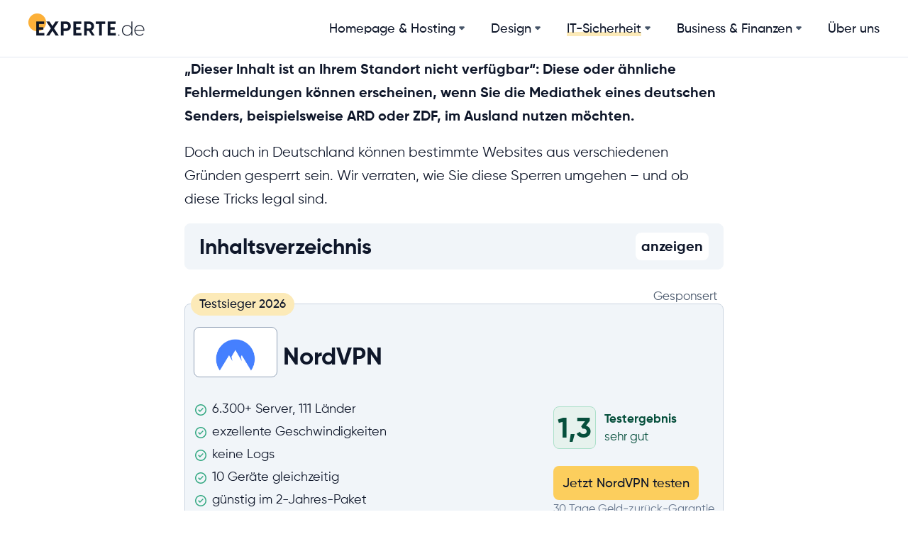

--- FILE ---
content_type: text/html; charset=utf-8
request_url: https://www.experte.de/vpn/website-entsperren
body_size: 64741
content:
<!DOCTYPE html><html lang="de" dir="ltr"><head>
  <meta charset="utf-8">
  <meta content="IE=edge" http-equiv="X-UA-Compatible">
  <meta content="width=device-width, initial-scale=1" name="viewport">
  <meta content="#161e2e" name="theme-color">
  <meta name="referrer" content="no-referrer-when-downgrade">
<link rel="stylesheet" href="/styles-YXHIOY4X.css"><link rel="preload" href="/assets/fonts/gilroy-regular.woff2" as="font" type="font/woff2" crossorigin=""><link rel="preload" href="/assets/fonts/gilroy-medium.woff2" as="font" type="font/woff2" crossorigin=""><link rel="preload" href="/assets/fonts/gilroy-bold.woff2" as="font" type="font/woff2" crossorigin=""><link rel="icon" type="image/png" sizes="180x180" href="/assets/favicons/www.experte.de/apple-touch-icon.png"><link rel="icon" type="image/png" sizes="32x32" href="/assets/favicons/www.experte.de/favicon-32x32.png"><link rel="icon" type="image/png" sizes="16x16" href="/assets/favicons/www.experte.de/favicon-16x16.png"><link rel="manifest" href="/assets/favicons/www.experte.de/site.webmanifest"><title>Website entsperren: So umgehen Sie Geoblocking, Zensur und Einschränkungen | EXPERTE.de</title><meta property="og:title" content="Website entsperren: So umgehen Sie Geoblocking, Zensur und Einschränkungen"><link rel="canonical" href="https://www.experte.de/vpn/website-entsperren"><link rel="alternate" hreflang="de" href="https://www.experte.de/vpn/website-entsperren"><link rel="alternate" hreflang="en" href="https://www.experte.com/vpn/unblock-websites"><link rel="alternate" hreflang="it" href="https://www.digitale.co/vpn/sbloccare-siti"><style ng-app-id="ng">.breadcrumb-divider[_ngcontent-ng-c2731770547]:after{content:" \203a"}</style><meta property="og:image" content="https://www.experte.de/assets/img/cover.png?text=Website%20entsperren"></head>
<body><!--nghm--><script type="text/javascript" id="ng-event-dispatch-contract">(()=>{function p(t,n,r,o,e,i,f,m){return{eventType:t,event:n,targetElement:r,eic:o,timeStamp:e,eia:i,eirp:f,eiack:m}}function u(t){let n=[],r=e=>{n.push(e)};return{c:t,q:n,et:[],etc:[],d:r,h:e=>{r(p(e.type,e,e.target,t,Date.now()))}}}function s(t,n,r){for(let o=0;o<n.length;o++){let e=n[o];(r?t.etc:t.et).push(e),t.c.addEventListener(e,t.h,r)}}function c(t,n,r,o,e=window){let i=u(t);e._ejsas||(e._ejsas={}),e._ejsas[n]=i,s(i,r),s(i,o,!0)}window.__jsaction_bootstrap=c;})();
</script><script>window.__jsaction_bootstrap(document.body,"ng",["click","touchstart"],[]);</script>

<cms ng-version="19.2.0" ngh="41" ng-server-context="ssr"><div class="flex w-full flex-wrap justify-center"><menu class="w-full" ngh="6"><div class="flex w-full justify-center border-b border-neutral-200"><div class="max-w-container w-full xl:h-[80px] flex flex-wrap xl:flex-nowrap justify-between items-center"><a class="block flex-none -mt-1" href="/"><img srcset="https://www.experte.de/images/experte-logo.png?h=76" src="https://www.experte.de/images/experte-logo.png?h=38" width="165" height="38"></a><div class="xl:hidden h-[70px] flex items-center cursor-pointer"><div class="flex-none text-[40px]" jsaction="click:;">≡</div><!----><!----></div><nav class="xl:flex w-full xl:items-center xl:w-fit-content flex-col xl:flex-row font-medium text-[18px] xl:mt-0 mt-[20px] hidden"><div class="flex flex-wrap items-stretch justify-between rounded border-b border-neutral-100 group xl:border-0 xl:bg-white xl:pr-8 last:pr-0"><a class="block px-2 py-3 xl:p-0 xl:menu-link" href="/homepage" jsaction="click:;">Homepage &amp; Hosting</a><div class="grow flex justify-end items-center" jsaction="touchstart:;"><!----><svg width="10" height="6.25" viewBox="0 0 8 5" class="mr-3 fill-current text-neutral-600 xl:mx-1"><path d="M3.37496 4.025L1.14995 1.775C0.866621 1.49167 0.799955 1.16667 0.949955 0.8C1.09995 0.433334 1.38329 0.25 1.79996 0.25L6.22496 0.25C6.62496 0.25 6.90396 0.433334 7.06196 0.8C7.22062 1.16667 7.15829 1.49167 6.87496 1.775L4.64995 4.025C4.54995 4.10833 4.44996 4.175 4.34996 4.225C4.24996 4.275 4.13329 4.3 3.99996 4.3C3.88329 4.3 3.77496 4.275 3.67496 4.225C3.57496 4.175 3.47496 4.10833 3.37496 4.025Z"></path></svg><!----></div><!----><menu-item class="block w-full" ngh="1"><div class="hidden w-full justify-center xl:top-[50px] xl:left-0 xl:pt-4 bg-white xl:bg-transparent z-50 xl:absolute"><div class="bg-white border-neutral-200 max-w-[1200px] w-full mt-2 first:mt-0 flex items-start text-[18px] xl:text-[20px] leading-[28px] xl:leading-[32px] xl:rounded-lg xl:shadow-md xl:border xl:px-6 xl:pt-3 pb-3"><div class="w-full xl:w-fit-content flex-none mr-4 xl:max-h-[375px] xl:min-w-[313px] xl:overflow-y-auto vertical-scroll pr-4 relative"><a class="block mt-2 flex cursor-pointer items-center rounded-lg font-medium transition duration-500 xl:px-4 xl:py-2" href="/homepage-baukasten" jsaction="click:;"><div class="bg-neutral-50 rounded-full h-[40px] w-[40px] xl:h-[50px] xl:w-[50px] mr-[16px] flex justify-center items-center text-neutral-700"><svg-icon class="w-h-[20px] w-[20px] xl:h-[30px] xl:w-[30px]" ngh="0"><div class="fill-current svg-icon"><!--?xml version="1.0" encoding="utf-8"?-->
<svg xmlns="http://www.w3.org/2000/svg" viewBox="0 0 25 25">
  <g>
    <path d="M21.5 2h-19v0C1.67 2 1 2.67 1 3.5v18 0c0 .82.67 1.5 1.5 1.5h19v0c.82 0 1.5-.68 1.5-1.5v-18 0c0-.83-.68-1.5-1.5-1.5Zm.5 19.5v0c0 .27-.23.5-.5.5h-19v0c-.28 0-.5-.23-.5-.5v-18 0c0-.28.22-.5.5-.5h19v0c.27 0 .5.22.5.5Z"></path>
    <path d="M5 9h14V5H5Zm1-3h12v2H6Z"></path>
    <path d="M6 20h5v-9H6Zm1-8h3v7H7Z"></path>
    <path d="M13 18h5v-7h-5Zm1-6h3v5h-3Z"></path>
  </g>
</svg></div></svg-icon></div><span class="xl:shadow-none xl:hover:shadow-none">Homepage Baukästen</span></a><!----><!----><a class="block mt-2 flex cursor-pointer items-center rounded-lg font-medium transition duration-500 xl:px-4 xl:py-2" href="/online-shop" jsaction="click:;"><div class="bg-neutral-50 rounded-full h-[40px] w-[40px] xl:h-[50px] xl:w-[50px] mr-[16px] flex justify-center items-center text-neutral-700"><svg-icon class="w-h-[20px] w-[20px] xl:h-[30px] xl:w-[30px]" ngh="0"><div class="fill-current svg-icon"><!--?xml version="1.0" encoding="utf-8"?-->
<svg xmlns="http://www.w3.org/2000/svg" viewBox="0 0 25 25">
  <g>
    <path d="M24.9 6.2v-.001c-.1-.13-.25-.2-.4-.2H6v0c-.04-.01-.07 0-.1 0l-.73-2.9v-.001c-.18-.66-.77-1.11-1.45-1.11H.48v0c-.28 0-.5.22-.5.5 0 .27.22.5.5.5H3.72V2.98c.22-.01.41.14.48.36L8 18.6v0c.05.22.25.38.48.37h.03l.16-.02 -.65 1.29v0c-.13.24-.03.54.22.67 .06.03.14.05.22.05h12v0c.27 0 .5-.23.5-.5 0-.28-.23-.5-.5-.5H9.26l.55-1.1 11.677-.9v0c.21-.02.38-.17.44-.37l3-11 -.001-.001c.04-.15.01-.31-.09-.44Zm-3.79 10.828l-12.23.94L6.14 6.99h17.7Z"></path>
    <path d="M10 22a1 1 0 1 0 0 2 1 1 0 1 0 0-2Z"></path>
    <path d="M19 22a1 1 0 1 0 0 2 1 1 0 1 0 0-2Z"></path>
    <path d="M14.14 8.14v0c.19-.2.51-.2.7 0l3 3v0c.19.19.2.5.01.7 -.2.19-.51.2-.71.01 -.01-.01-.01-.01-.02-.02l-2.15-2.15v5.79 0c0 .27-.23.5-.5.5 -.28 0-.5-.23-.5-.5v-5.8l-2.15 2.14v0c-.2.19-.52.18-.71-.02 -.19-.2-.19-.51 0-.7Z"></path>
  </g>
</svg></div></svg-icon></div><span class="xl:shadow-none xl:hover:shadow-none">Shopsysteme</span></a><!----><!----><!----><!----><a class="block mt-2 flex cursor-pointer items-center rounded-lg font-medium transition duration-500 xl:px-4 xl:py-2" href="/wordpress-hosting" jsaction="click:;"><div class="bg-neutral-50 rounded-full h-[40px] w-[40px] xl:h-[50px] xl:w-[50px] mr-[16px] flex justify-center items-center text-neutral-700"><svg-icon class="w-h-[20px] w-[20px] xl:h-[30px] xl:w-[30px]" ngh="0"><div class="fill-current svg-icon"><!--?xml version="1.0" encoding="utf-8"?-->
<svg xmlns="http://www.w3.org/2000/svg" viewBox="0 0 512 512">
  <path d="M256 8C119.3 8 8 119.2 8 256c0 136.7 111.3 248 248 248s248-111.3 248-248C504 119.2 392.7 8 256 8zM33 256c0-32.3 6.9-63 19.3-90.7l106.4 291.4C84.3 420.5 33 344.2 33 256zm223 223c-21.9 0-43-3.2-63-9.1l66.9-194.4 68.5 187.8c.5 1.1 1 2.1 1.6 3.1-23.1 8.1-48 12.6-74 12.6zm30.7-327.5c13.4-.7 25.5-2.1 25.5-2.1 12-1.4 10.6-19.1-1.4-18.4 0 0-36.1 2.8-59.4 2.8-21.9 0-58.7-2.8-58.7-2.8-12-.7-13.4 17.7-1.4 18.4 0 0 11.4 1.4 23.4 2.1l34.7 95.2L200.6 393l-81.2-241.5c13.4-.7 25.5-2.1 25.5-2.1 12-1.4 10.6-19.1-1.4-18.4 0 0-36.1 2.8-59.4 2.8-4.2 0-9.1-.1-14.4-.3C109.6 73 178.1 33 256 33c58 0 110.9 22.2 150.6 58.5-1-.1-1.9-.2-2.9-.2-21.9 0-37.4 19.1-37.4 39.6 0 18.4 10.6 33.9 21.9 52.3 8.5 14.8 18.4 33.9 18.4 61.5 0 19.1-7.3 41.2-17 72.1l-22.2 74.3-80.7-239.6zm81.4 297.2l68.1-196.9c12.7-31.8 17-57.2 17-79.9 0-8.2-.5-15.8-1.5-22.9 17.4 31.8 27.3 68.2 27.3 107 0 82.3-44.6 154.1-110.9 192.7z" fill="currentColor"></path>
</svg></div></svg-icon></div><span class="xl:shadow-none xl:hover:shadow-none">WordPress Hosting</span></a><!----><!----><a class="block mt-2 flex cursor-pointer items-center rounded-lg font-medium transition duration-500 xl:px-4 xl:py-2" href="/webhosting" jsaction="click:;"><div class="bg-neutral-50 rounded-full h-[40px] w-[40px] xl:h-[50px] xl:w-[50px] mr-[16px] flex justify-center items-center text-neutral-700"><svg-icon class="w-h-[20px] w-[20px] xl:h-[30px] xl:w-[30px]" ngh="0"><div class="fill-current svg-icon"><!--?xml version="1.0" encoding="utf-8"?-->
<svg xmlns="http://www.w3.org/2000/svg" viewBox="0 0 25 25">
  <g fill="#353638">
    <path d="M23.5 3h-22v0C.67 3 0 3.67 0 4.5v18 0c0 .82.67 1.49 1.5 1.5h22v0c.82-.01 1.49-.68 1.5-1.5v-18 0c-.01-.83-.68-1.5-1.5-1.5ZM1 4.5v0c0-.28.22-.5.5-.5H8v3H1Zm23 18v0c0 .27-.23.5-.5.5h-22v0c-.28 0-.5-.23-.5-.5V8h23ZM24 7H9V4h14.5v0c.27 0 .5.22.5.5Z"></path>
    <path d="M2 5h1v1H2Z"></path>
    <path d="M4 5h1v1H4Z"></path>
    <path d="M6 5h1v1H6Z"></path>
  </g>
</svg></div></svg-icon></div><span class="xl:shadow-none xl:hover:shadow-none">Webhosting</span></a><!----><!----><a class="block mt-2 flex cursor-pointer items-center rounded-lg font-medium transition duration-500 xl:px-4 xl:py-2" href="/server/vps-vergleich" jsaction="click:;"><div class="bg-neutral-50 rounded-full h-[40px] w-[40px] xl:h-[50px] xl:w-[50px] mr-[16px] flex justify-center items-center text-neutral-700"><svg-icon class="w-h-[20px] w-[20px] xl:h-[30px] xl:w-[30px]" ngh="0"><div class="fill-current svg-icon"><!--?xml version="1.0" encoding="utf-8"?-->
<svg xmlns="http://www.w3.org/2000/svg" viewBox="0 0 25 25">
  <g fill="#353638">
    <path d="M18.5 21h-9v0c-.28 0-.5.22-.5.5 0 .27.22.5.5.5h9v0c.27 0 .5-.23.5-.5 0-.28-.23-.5-.5-.5Z"></path>
    <path d="M5.5 20v0c-.83 0-1.5.67-1.5 1.5 0 .82.67 1.5 1.5 1.5 .82 0 1.5-.68 1.5-1.5v0c0-.83-.68-1.5-1.5-1.5Zm0 2v0c-.28 0-.5-.23-.5-.5 0-.28.22-.5.5-.5 .27 0 .5.22.5.5v0c0 .27-.23.5-.5.5Z"></path>
    <path d="M9.5 16h9v0c.27 0 .5-.23.5-.5 0-.28-.23-.5-.5-.5h-9v0c-.28 0-.5.22-.5.5 0 .27.22.5.5.5Z"></path>
    <path d="M20.5 12h-18v0c-.83 0-1.5.67-1.5 1.5v10 0c0 .82.67 1.5 1.5 1.5h18v0c.82 0 1.5-.68 1.5-1.5v-10 0c0-.83-.68-1.5-1.5-1.5Zm-18 1h18v0c.27 0 .5.22.5.5V18H2v-4.5 0c0-.28.22-.5.5-.5Zm18 11h-18v0c-.28 0-.5-.23-.5-.5V19h19v4.5 0c0 .27-.23.5-.5.5Z"></path>
    <path d="M5.5 17v0c.82 0 1.5-.68 1.5-1.5 0-.83-.68-1.5-1.5-1.5 -.83 0-1.5.67-1.5 1.5v0c0 .82.67 1.5 1.5 1.5Zm0-2v0c.27 0 .5.22.5.5 0 .27-.23.5-.5.5 -.28 0-.5-.23-.5-.5v0c0-.28.22-.5.5-.5Z"></path>
    <path d="M9.5 10H15h0c1.65 0 3-1.34 3-3s-1.34-3.01-3-3.01c-.42-.01-.83.08-1.21.25l0-.001c-.7-2.39-3.19-3.75-5.57-3.06 -2.39.69-3.75 3.18-3.06 5.56 .55 1.91 2.32 3.23 4.32 3.23Zm0-8h0c1.55-.01 2.92 1.03 3.34 2.53v0c.15.53.7.83 1.23.68 .04-.02.08-.03.12-.05v0c1.01-.45 2.19.02 2.63 1.03 .44 1.01-.03 2.19-1.04 2.63 -.26.1-.53.16-.8.16h-5.5v0c-1.94 0-3.5-1.57-3.5-3.5 0-1.94 1.56-3.5 3.5-3.5Z"></path>
  </g>
</svg></div></svg-icon></div><span class="xl:shadow-none xl:hover:shadow-none">vServer / VPS</span></a><!----><!----><a class="block mt-2 flex cursor-pointer items-center rounded-lg font-medium transition duration-500 xl:px-4 xl:py-2" href="/domains" jsaction="click:;"><div class="bg-neutral-50 rounded-full h-[40px] w-[40px] xl:h-[50px] xl:w-[50px] mr-[16px] flex justify-center items-center text-neutral-700"><svg-icon class="w-h-[20px] w-[20px] xl:h-[30px] xl:w-[30px]" ngh="0"><div class="fill-current svg-icon"><!--?xml version="1.0" encoding="utf-8"?-->
<svg xmlns="http://www.w3.org/2000/svg" viewBox="0 0 25 25">
  <path d="M12.5 0v0C5.59 0 0 5.59 0 12.5 0 19.4 5.59 25 12.5 25 19.4 25 25 19.4 25 12.5v0C25 5.59 19.4 0 12.5 0Zm6.41 2.96c-.87 1.28-.24 3.42.73 4.39 .36.36.36 2.28-.19 4.11v-.001c-.37 1.15-1.61 1.79-2.77 1.42 -.76-.25-1.33-.88-1.49-1.66 -.14-.68-.85-4.1-1.86-5.1 -.68-.68-1.69-.37-2.67-.07 -1.11.34-1.87.52-2.33.06 -1.01-1.01-.92-2.88-.87-3.77 0-.09 0-.15 0-.22l0 0c3.67-1.8 8.03-1.5 11.42.79ZM.99 12.49l-.001 0c0-3.99 2.07-7.69 5.47-9.78 -.04 1.12 0 2.96 1.17 4.12 .92.92 2.26.51 3.33.18 .69-.22 1.41-.44 1.66-.19h0c.82 1.4 1.36 2.96 1.57 4.58v0c.35 1.73 2.04 2.84 3.77 2.49 1.14-.24 2.06-1.07 2.41-2.18 .46-1.561.84-4.21-.07-5.12V6.58c-.43-.49-.72-1.08-.82-1.72v0c-.11-.47-.05-.96.17-1.38l0 0c4.48 3.59 5.6 9.95 2.62 14.86v-.001c-.27-1.37-1.45-2.38-2.84-2.42 -1.17 0-2.06 1.25-2.91 2.46 -.68.95-1.45 2.03-2.1 2.03 -.96 0-2.13-1.07-2.51-3.1 -.54-2.856-1.91-3.88-4.58-3.4 -2.41.42-3.19 4.43-3.37 6.26h0C1.99 18.05.9 15.28.9 12.4Zm11.5 11.5v0c-2.78-.01-5.45-1.01-7.54-2.84l0-.001c.02-.06.03-.12.03-.17 0-1.53.79-5.69 2.58-6.01 2.11-.38 2.98.28 3.42 2.6 .43 2.3 1.86 3.9 3.49 3.9 1.16 0 2.05-1.26 2.9-2.47 .67-.96 1.44-2.04 2.09-2.04 1.66 0 2 1.97 2 2.5v0c0 .03.01.07.02.1h0c-2.18 2.77-5.51 4.38-9.03 4.39Z"></path>
</svg></div></svg-icon></div><span class="xl:shadow-none xl:hover:shadow-none">Domains</span></a><!----><!----><a class="block mt-2 flex cursor-pointer items-center rounded-lg font-medium transition duration-500 xl:px-4 xl:py-2" href="/homepage/tools" jsaction="click:;"><div class="bg-neutral-50 rounded-full h-[40px] w-[40px] xl:h-[50px] xl:w-[50px] mr-[16px] flex justify-center items-center text-neutral-700"><svg-icon class="w-h-[20px] w-[20px] xl:h-[30px] xl:w-[30px]" ngh="0"><div class="fill-current svg-icon"><!--?xml version="1.0" encoding="utf-8"?-->
<svg xmlns="http://www.w3.org/2000/svg" fill="none" stroke="currentColor" stroke-linecap="round" stroke-linejoin="round" stroke-width="1" viewBox="0 0 24 24">
  <path d="M14.7 6.3a1 1 0 0 0 0 1.4l1.6 1.6a1 1 0 0 0 1.4 0l3.77-3.77a6 6 0 0 1-7.94 7.94l-6.91 6.91a2.12 2.12 0 0 1-3-3l6.91-6.91a6 6 0 0 1 7.94-7.94l-3.76 3.76z"></path>
</svg></div></svg-icon></div><span class="xl:shadow-none xl:hover:shadow-none">Homepage Tools</span></a><!----><!----><!----></div><!----></div></div><!----></menu-item></div><!----><div class="flex flex-wrap items-stretch justify-between rounded border-b border-neutral-100 group xl:border-0 xl:bg-white xl:pr-8 last:pr-0"><a class="block px-2 py-3 xl:p-0 xl:menu-link" href="/design" jsaction="click:;">Design</a><div class="grow flex justify-end items-center" jsaction="touchstart:;"><!----><svg width="10" height="6.25" viewBox="0 0 8 5" class="mr-3 fill-current text-neutral-600 xl:mx-1"><path d="M3.37496 4.025L1.14995 1.775C0.866621 1.49167 0.799955 1.16667 0.949955 0.8C1.09995 0.433334 1.38329 0.25 1.79996 0.25L6.22496 0.25C6.62496 0.25 6.90396 0.433334 7.06196 0.8C7.22062 1.16667 7.15829 1.49167 6.87496 1.775L4.64995 4.025C4.54995 4.10833 4.44996 4.175 4.34996 4.225C4.24996 4.275 4.13329 4.3 3.99996 4.3C3.88329 4.3 3.77496 4.275 3.67496 4.225C3.57496 4.175 3.47496 4.10833 3.37496 4.025Z"></path></svg><!----></div><!----><menu-item class="block w-full" ngh="2"><div class="hidden w-full justify-center xl:top-[50px] xl:left-0 xl:pt-4 bg-white xl:bg-transparent z-50 xl:absolute"><div class="bg-white border-neutral-200 max-w-[1200px] w-full mt-2 first:mt-0 flex items-start text-[18px] xl:text-[20px] leading-[28px] xl:leading-[32px] xl:rounded-lg xl:shadow-md xl:border xl:px-6 xl:pt-3 pb-3"><div class="w-full xl:w-fit-content flex-none mr-4 xl:max-h-[375px] xl:min-w-[313px] xl:overflow-y-auto vertical-scroll pr-4 relative"><a class="block mt-2 flex cursor-pointer items-center rounded-lg font-medium transition duration-500 xl:px-4 xl:py-2" href="/online-design" jsaction="click:;"><div class="bg-neutral-50 rounded-full h-[40px] w-[40px] xl:h-[50px] xl:w-[50px] mr-[16px] flex justify-center items-center text-neutral-700"><svg-icon class="w-h-[20px] w-[20px] xl:h-[30px] xl:w-[30px]" ngh="0"><div class="fill-current svg-icon"><!--?xml version="1.0" encoding="utf-8"?-->
<svg xmlns="http://www.w3.org/2000/svg" viewBox="0 0 25 25">
  <g>
    <path d="M19.5 15v0c-.28 0-.5.22-.5.5v8 0c0 .27-.23.5-.5.5h-17v0c-.28 0-.5-.23-.5-.5v-17 0c0-.28.22-.5.5-.5h8v0c.27 0 .5-.23.5-.5 0-.28-.23-.5-.5-.5h-8v0C.67 5 0 5.67 0 6.5v17 0c0 .82.67 1.5 1.5 1.5h17v0c.82 0 1.5-.68 1.5-1.5v-8 0c0-.28-.23-.5-.5-.5Z"></path>
    <path d="M24.56 2.56L22.43.43l0 0c-.59-.59-1.54-.59-2.13 0L7.42 13.3v-.001c-.29.28-.44.66-.44 1.06v2.62 0c0 .55.44 1 1 1h2.62v0c.39-.01.77-.16 1.06-.44L24.53 4.65v0c.58-.59.58-1.54 0-2.13 -.01-.01-.01-.01-.01-.01ZM10.97 16.85v0c-.1.09-.23.14-.36.14H7.98v-2.63 0c-.01-.14.05-.27.14-.36L19.23 2.88l2.82 2.82ZM23.84 3.97l-1.07 1.06 -2.83-2.83L21 1.13v0c.19-.2.51-.2.7 0l2.12 2.12V3.25c.19.19.19.51 0 .7Z"></path>
  </g>
</svg></div></svg-icon></div><span class="xl:shadow-none xl:hover:shadow-none">Online Design</span></a><!----><!----><a class="block mt-2 flex cursor-pointer items-center rounded-lg font-medium transition duration-500 xl:px-4 xl:py-2" href="/logo-erstellen" jsaction="click:;"><div class="bg-neutral-50 rounded-full h-[40px] w-[40px] xl:h-[50px] xl:w-[50px] mr-[16px] flex justify-center items-center text-neutral-700"><svg-icon class="w-h-[20px] w-[20px] xl:h-[30px] xl:w-[30px]" ngh="0"><div class="fill-current svg-icon"><!--?xml version="1.0" encoding="utf-8"?-->
<svg xmlns="http://www.w3.org/2000/svg" viewBox="0 0 25 25">
  <path d="M24.56 2.56L22.43.43l0 0c-.59-.59-1.54-.59-2.13 0L12.42 8.3h-.001c-.29.28-.44.66-.44 1.061v2.62 0c0 .55.44 1 1 1h2.62 0c.39-.01.77-.16 1.06-.44l7.87-7.88V4.66c.58-.59.58-1.54 0-2.13 -.01-.01-.01-.01-.01-.01Zm-8.59 9.293v0c-.1.09-.23.14-.36.14h-2.63v-2.63 -.001c-.01-.14.05-.27.14-.36l6.11-6.12 2.82 2.82Zm7.87-7.88l-1.07 1.061 -2.83-2.83L21 1.13v0c.19-.2.51-.2.7 0l2.12 2.12V3.25c.19.19.19.51 0 .7ZM12.19 15.08v0c-1.13.64-2.42.95-3.72.91v0c-.48-.02-.94-.16-1.34-.41v0c1.04-1.13 1.69-2.57 1.83-4.1v-.001c.06-1.32-.96-2.44-2.28-2.5 -.08-.01-.15-.01-.23 0v0c-1.3-.09-2.42.88-2.5 2.17 -.01.1-.01.21 0 .32H3.94c-.03 1.56.57 3.07 1.66 4.19H5.6c-1.37 1.39-3.22 2.22-5.17 2.3v0c-.28 0-.5.22-.5.5 0 .27.22.5.5.5h0c2.25-.09 4.39-1.04 5.96-2.66h0c.6.4 1.3.63 2.03.65h0c1.5.05 2.99-.33 4.28-1.1v0c.22-.16.28-.48.12-.7 -.16-.23-.48-.29-.7-.13Zm-5.856-.13v0c-.9-.93-1.39-2.18-1.36-3.47H4.97c-.09-.75.45-1.42 1.2-1.5 .09-.02.19-.02.29 0h0c.76-.07 1.43.51 1.5 1.28 0 .07 0 .14 0 .21v0c-.17 1.3-.74 2.51-1.65 3.46Z"></path>
</svg></div></svg-icon></div><span class="xl:shadow-none xl:hover:shadow-none">Logo erstellen</span></a><!----><!----><a class="block mt-2 flex cursor-pointer items-center rounded-lg font-medium transition duration-500 xl:px-4 xl:py-2" href="/stockfotos" jsaction="click:;"><div class="bg-neutral-50 rounded-full h-[40px] w-[40px] xl:h-[50px] xl:w-[50px] mr-[16px] flex justify-center items-center text-neutral-700"><svg-icon class="w-h-[20px] w-[20px] xl:h-[30px] xl:w-[30px]" ngh="0"><div class="fill-current svg-icon"><!--?xml version="1.0" encoding="utf-8"?-->
<svg xmlns="http://www.w3.org/2000/svg" viewBox="0 0 25 25">
  <g>
    <path d="M5 7v0c1.1 0 2-.9 2-2 0-1.11-.9-2-2-2 -1.11 0-2 .89-2 2v0c0 1.1.89 2 2 2Zm0-3v0c.55 0 1 .44 1 1 0 .55-.45 1-1 1 -.56 0-1-.45-1-1v0c0-.56.44-1 1-1Z"></path>
    <path d="M23.5 3H22V1.5v0c0-.83-.68-1.5-1.5-1.5h-19v0C.67 0 0 .67 0 1.5v19 0c0 .82.67 1.5 1.5 1.5H3v1.5 0c0 .82.67 1.5 1.5 1.5h19v0c.82 0 1.5-.68 1.5-1.5v-19 0c0-.83-.68-1.5-1.5-1.5ZM1 16.22l5.485-5.03 5.8 5.807H.99Zm12.35.42l-3.4-3.4 5.5-5.5 5.54 6.92v2.324h-7.5v0c0-.14-.06-.27-.15-.36ZM1.49.99h19v0c.27 0 .5.22.5.5v11.574L15.88 6.678v0c-.09-.12-.23-.18-.37-.19v0c-.15-.01-.28.04-.39.14l-5.9 5.9 -2.4-2.4v0c-.19-.19-.5-.2-.7-.02L.96 14.838V1.47v0c0-.28.22-.5.5-.5Zm-.5 19.5v-2.5h20v2.5 0c0 .27-.23.5-.5.5h-19v0c-.28 0-.5-.23-.5-.5Zm23 3v0c0 .27-.23.5-.5.5h-19v0c-.28 0-.5-.23-.5-.5v-1.5h16.5v0c.82 0 1.5-.68 1.5-1.5V3.99h1.5v0c.27 0 .5.22.5.5Z"></path>
  </g>
</svg></div></svg-icon></div><span class="xl:shadow-none xl:hover:shadow-none">Stockfoto Anbieter</span></a><!----><!----><a class="block mt-2 flex cursor-pointer items-center rounded-lg font-medium transition duration-500 xl:px-4 xl:py-2" href="/design/tools" jsaction="click:;"><div class="bg-neutral-50 rounded-full h-[40px] w-[40px] xl:h-[50px] xl:w-[50px] mr-[16px] flex justify-center items-center text-neutral-700"><svg-icon class="w-h-[20px] w-[20px] xl:h-[30px] xl:w-[30px]" ngh="0"><div class="fill-current svg-icon"><!--?xml version="1.0" encoding="utf-8"?-->
<svg xmlns="http://www.w3.org/2000/svg" fill="none" stroke="currentColor" stroke-linecap="round" stroke-linejoin="round" stroke-width="1" viewBox="0 0 24 24">
  <path d="M14.7 6.3a1 1 0 0 0 0 1.4l1.6 1.6a1 1 0 0 0 1.4 0l3.77-3.77a6 6 0 0 1-7.94 7.94l-6.91 6.91a2.12 2.12 0 0 1-3-3l6.91-6.91a6 6 0 0 1 7.94-7.94l-3.76 3.76z"></path>
</svg></div></svg-icon></div><span class="xl:shadow-none xl:hover:shadow-none">Design Tools</span></a><!----><!----><!----></div><!----></div></div><!----></menu-item></div><!----><div class="flex flex-wrap items-stretch justify-between rounded border-b border-neutral-100 group xl:border-0 xl:bg-white xl:pr-8 last:pr-0 bg-neutral-100"><a class="block px-2 py-3 xl:p-0 xl:menu-link-active" href="/it-sicherheit" jsaction="click:;">IT-Sicherheit</a><div class="grow flex justify-end items-center" jsaction="touchstart:;"><!----><svg width="10" height="6.25" viewBox="0 0 8 5" class="mr-3 fill-current text-neutral-600 xl:mx-1"><path d="M3.37496 4.025L1.14995 1.775C0.866621 1.49167 0.799955 1.16667 0.949955 0.8C1.09995 0.433334 1.38329 0.25 1.79996 0.25L6.22496 0.25C6.62496 0.25 6.90396 0.433334 7.06196 0.8C7.22062 1.16667 7.15829 1.49167 6.87496 1.775L4.64995 4.025C4.54995 4.10833 4.44996 4.175 4.34996 4.225C4.24996 4.275 4.13329 4.3 3.99996 4.3C3.88329 4.3 3.77496 4.275 3.67496 4.225C3.57496 4.175 3.47496 4.10833 3.37496 4.025Z"></path></svg><!----></div><!----><menu-item class="block w-full" ngh="3"><div class="hidden w-full justify-center xl:top-[50px] xl:left-0 xl:pt-4 bg-white xl:bg-transparent z-50 xl:absolute"><div class="bg-white border-neutral-200 max-w-[1200px] w-full mt-2 first:mt-0 flex items-start text-[18px] xl:text-[20px] leading-[28px] xl:leading-[32px] xl:rounded-lg xl:shadow-md xl:border xl:px-6 xl:pt-3 pb-3"><div class="w-full xl:w-fit-content flex-none mr-4 xl:max-h-[375px] xl:min-w-[313px] xl:overflow-y-auto vertical-scroll pr-4 relative"><a class="block mt-2 flex cursor-pointer items-center rounded-lg font-medium transition duration-500 xl:px-4 xl:py-2" href="/antivirus" jsaction="click:;"><div class="bg-neutral-50 rounded-full h-[40px] w-[40px] xl:h-[50px] xl:w-[50px] mr-[16px] flex justify-center items-center text-neutral-700"><svg-icon class="w-h-[20px] w-[20px] xl:h-[30px] xl:w-[30px]" ngh="0"><div class="fill-current svg-icon"><!--?xml version="1.0" encoding="utf-8"?-->
<svg xmlns="http://www.w3.org/2000/svg" viewBox="0 0 25 25">
  <g fill="#353638">
    <path d="M2 0v11c0 4.625 5.43 12 10.5 12C17.56 23 23 15.625 23 11V0Zm20 11c0 4.24-5.19 11-9.5 11C8.18 22 3 15.24 3 11V1h19Z"></path>
    <path d="M12.5 20v0c.27 0 .5-.23.5-.5 0-.28-.23-.5-.5-.5C9.54 19 6 14.39 6 11.5V4h4.5v0c.27 0 .5-.23.5-.5 0-.28-.23-.5-.5-.5h-5v0c-.28 0-.5.22-.5.5v8c0 3.43 3.95 8.5 7.5 8.5Z"></path>
  </g>
</svg></div></svg-icon></div><span class="xl:shadow-none xl:hover:shadow-none">Antivirus Software</span></a><!----><!----><a class="block mt-2 flex cursor-pointer items-center rounded-lg font-medium transition duration-500 xl:px-4 xl:py-2 xl:bg-primary-400" href="/vpn" jsaction="click:;"><div class="bg-neutral-50 rounded-full h-[40px] w-[40px] xl:h-[50px] xl:w-[50px] mr-[16px] flex justify-center items-center text-neutral-700"><svg-icon class="w-h-[20px] w-[20px] xl:h-[30px] xl:w-[30px]" ngh="0"><div class="fill-current svg-icon"><!--?xml version="1.0" encoding="utf-8"?-->
<svg xmlns="http://www.w3.org/2000/svg" viewBox="0 0 25 25">
  <path d="M11.46 15.824l4.67-4.68v0c.19-.2.51-.19.7.01 .18.19.18.5 0 .69l-5 5v0c-.19.18-.48.19-.68.03l-3-2H8.14c-.22-.18-.25-.5-.07-.71 .17-.22.49-.25.7-.07 0 0 0 0 0 0Zm13.39-2.99v0c-.19.2-.51.21-.71.03 -.01-.01-.01-.01-.01-.01l-2.17-1.99V21.47v0c0 .82-.68 1.5-1.5 1.5h-16v0c-.83 0-1.5-.68-1.5-1.5V10.85L.79 12.83h0c-.21.18-.52.17-.71-.04 -.19-.21-.18-.52.03-.71l12-11v0c.19-.18.48-.18.67-.001l12 11v0c.2.18.21.5.03.7Zm-3.84-2.84L12.47 2.17 3.93 9.994h.03v11.5 0c0 .27.22.5.5.5h16v0c.27 0 .5-.23.5-.5v-11.5Z"></path>
</svg></div></svg-icon></div><span class="xl:shadow-none xl:hover:shadow-none menu-link-active">VPN Anbieter</span></a><!----><!----><a class="block mt-2 flex cursor-pointer items-center rounded-lg font-medium transition duration-500 xl:px-4 xl:py-2" href="/cloud-speicher" jsaction="click:;"><div class="bg-neutral-50 rounded-full h-[40px] w-[40px] xl:h-[50px] xl:w-[50px] mr-[16px] flex justify-center items-center text-neutral-700"><svg-icon class="w-h-[20px] w-[20px] xl:h-[30px] xl:w-[30px]" ngh="0"><div class="fill-current svg-icon"><!--?xml version="1.0" encoding="utf-8"?-->
<svg xmlns="http://www.w3.org/2000/svg" viewBox="0 0 25 25">
  <g>
    <path d="M16.85 14.14l-4-4v0c-.2-.2-.52-.2-.71 0l-4 4v0c-.2.19-.19.51.01.7 .19.18.5.18.69 0l3.14-3.15v11.79 0c0 .27.22.5.5.5 .27 0 .5-.23.5-.5v-11.8l3.14 3.14v0c.19.19.51.18.7-.02 .18-.2.18-.51 0-.7Z"></path>
    <path d="M19.92 6.07l0-.001c-.63-3.59-3.79-6.18-7.43-6.08v0c-3.65-.1-6.81 2.49-7.43 6.07v-.001c-3.28.51-5.52 3.57-5.01 6.84 .45 2.92 2.97 5.07 5.92 5.07h1.5v0c.27 0 .5-.23.5-.5 0-.28-.23-.5-.5-.5h-1.5v0c-2.76 0-5-2.24-5.01-5 -.01-2.47 1.79-4.57 4.22-4.95l.73-.12 .1-.74L6 6.15c.56-3.1 3.29-5.31 6.43-5.22v0c3.14-.1 5.87 2.12 6.43 5.21l.1.73 .73.11v0c2.72.42 4.59 2.98 4.16 5.7 -.38 2.43-2.48 4.22-4.94 4.22h-1.5v0c-.28 0-.5.22-.5.5 0 .27.22.5.5.5h1.5v0c3.31 0 5.99-2.69 5.99-6 0-2.96-2.16-5.48-5.08-5.93Z"></path>
  </g>
</svg></div></svg-icon></div><span class="xl:shadow-none xl:hover:shadow-none">Cloud Speicher</span></a><!----><!----><a class="block mt-2 flex cursor-pointer items-center rounded-lg font-medium transition duration-500 xl:px-4 xl:py-2" href="/cloud-backup" jsaction="click:;"><div class="bg-neutral-50 rounded-full h-[40px] w-[40px] xl:h-[50px] xl:w-[50px] mr-[16px] flex justify-center items-center text-neutral-700"><svg-icon class="w-h-[20px] w-[20px] xl:h-[30px] xl:w-[30px]" ngh="0"><div class="fill-current svg-icon"><!--?xml version="1.0" encoding="utf-8"?-->
<svg xmlns="http://www.w3.org/2000/svg" viewBox="0 0 25 25">
  <g fill="#353638">
    <path d="M18.5 21h-9v0c-.28 0-.5.22-.5.5 0 .27.22.5.5.5h9v0c.27 0 .5-.23.5-.5 0-.28-.23-.5-.5-.5Z"></path>
    <path d="M5.5 20v0c-.83 0-1.5.67-1.5 1.5 0 .82.67 1.5 1.5 1.5 .82 0 1.5-.68 1.5-1.5v0c0-.83-.68-1.5-1.5-1.5Zm0 2v0c-.28 0-.5-.23-.5-.5 0-.28.22-.5.5-.5 .27 0 .5.22.5.5v0c0 .27-.23.5-.5.5Z"></path>
    <path d="M9.5 16h9v0c.27 0 .5-.23.5-.5 0-.28-.23-.5-.5-.5h-9v0c-.28 0-.5.22-.5.5 0 .27.22.5.5.5Z"></path>
    <path d="M20.5 12h-18v0c-.83 0-1.5.67-1.5 1.5v10 0c0 .82.67 1.5 1.5 1.5h18v0c.82 0 1.5-.68 1.5-1.5v-10 0c0-.83-.68-1.5-1.5-1.5Zm-18 1h18v0c.27 0 .5.22.5.5V18H2v-4.5 0c0-.28.22-.5.5-.5Zm18 11h-18v0c-.28 0-.5-.23-.5-.5V19h19v4.5 0c0 .27-.23.5-.5.5Z"></path>
    <path d="M5.5 17v0c.82 0 1.5-.68 1.5-1.5 0-.83-.68-1.5-1.5-1.5 -.83 0-1.5.67-1.5 1.5v0c0 .82.67 1.5 1.5 1.5Zm0-2v0c.27 0 .5.22.5.5 0 .27-.23.5-.5.5 -.28 0-.5-.23-.5-.5v0c0-.28.22-.5.5-.5Z"></path>
    <path d="M9.5 10H15h0c1.65 0 3-1.34 3-3s-1.34-3.01-3-3.01c-.42-.01-.83.08-1.21.25l0-.001c-.7-2.39-3.19-3.75-5.57-3.06 -2.39.69-3.75 3.18-3.06 5.56 .55 1.91 2.32 3.23 4.32 3.23Zm0-8h0c1.55-.01 2.92 1.03 3.34 2.53v0c.15.53.7.83 1.23.68 .04-.02.08-.03.12-.05v0c1.01-.45 2.19.02 2.63 1.03 .44 1.01-.03 2.19-1.04 2.63 -.26.1-.53.16-.8.16h-5.5v0c-1.94 0-3.5-1.57-3.5-3.5 0-1.94 1.56-3.5 3.5-3.5Z"></path>
  </g>
</svg></div></svg-icon></div><span class="xl:shadow-none xl:hover:shadow-none">Cloud Backup</span></a><!----><!----><!----><!----><a class="block mt-2 flex cursor-pointer items-center rounded-lg font-medium transition duration-500 xl:px-4 xl:py-2" href="/passwort-manager" jsaction="click:;"><div class="bg-neutral-50 rounded-full h-[40px] w-[40px] xl:h-[50px] xl:w-[50px] mr-[16px] flex justify-center items-center text-neutral-700"><svg-icon class="w-h-[20px] w-[20px] xl:h-[30px] xl:w-[30px]" ngh="0"><div class="fill-current svg-icon"><!--?xml version="1.0" encoding="utf-8"?-->
<svg xmlns="http://www.w3.org/2000/svg" viewBox="0 0 25 25">
  <path d="M20.5 10H19V5.5v0C19 2.46 16.53 0 13.5 0 10.46 0 8 2.46 8 5.5V10H6.5v0c-.83 0-1.5.67-1.5 1.5v12 0c0 .82.67 1.5 1.5 1.5h14v0c.82 0 1.5-.68 1.5-1.5v-12 0c0-.83-.68-1.5-1.5-1.5ZM9 5.5v0C9 3.01 11.01 1 13.5 1 15.98 1 18 3.01 18 5.5V10H9Zm12 18v0c-.01.27-.23.49-.5.5h-14v0c-.28-.01-.5-.23-.5-.5v-12 0c0-.28.22-.5.5-.5h14 0c.27 0 .49.22.5.5ZM13.5 14h-.001c-.24 0-.47.03-.69.09v0c-.82.22-1.46.84-1.7 1.65v-.001c-.31.95-.01 1.99.75 2.64l-.85 1.95v0c-.09.26.05.54.31.63 .05.01.1.02.15.02h4v0c.27-.01.49-.23.49-.51 -.01-.06-.01-.11-.03-.16l-.85-1.96h0c1.04-.9 1.16-2.47.27-3.52 -.48-.56-1.18-.88-1.91-.88Zm1.3 6h-2.62l.83-1.94 -.51-.44v0c-.47-.4-.65-1.03-.46-1.6h0c.14-.48.52-.84.99-.97v0c.13-.04.28-.06.42-.06h-.001c.82 0 1.49.67 1.5 1.5v0c-.01.43-.2.84-.53 1.12l-.51.43Z"></path>
</svg></div></svg-icon></div><span class="xl:shadow-none xl:hover:shadow-none">Passwort Manager</span></a><!----><!----><a class="block mt-2 flex cursor-pointer items-center rounded-lg font-medium transition duration-500 xl:px-4 xl:py-2" href="/it-sicherheit/tools" jsaction="click:;"><div class="bg-neutral-50 rounded-full h-[40px] w-[40px] xl:h-[50px] xl:w-[50px] mr-[16px] flex justify-center items-center text-neutral-700"><svg-icon class="w-h-[20px] w-[20px] xl:h-[30px] xl:w-[30px]" ngh="0"><div class="fill-current svg-icon"><!--?xml version="1.0" encoding="utf-8"?-->
<svg xmlns="http://www.w3.org/2000/svg" fill="none" stroke="currentColor" stroke-linecap="round" stroke-linejoin="round" stroke-width="1" viewBox="0 0 24 24">
  <path d="M14.7 6.3a1 1 0 0 0 0 1.4l1.6 1.6a1 1 0 0 0 1.4 0l3.77-3.77a6 6 0 0 1-7.94 7.94l-6.91 6.91a2.12 2.12 0 0 1-3-3l6.91-6.91a6 6 0 0 1 7.94-7.94l-3.76 3.76z"></path>
</svg></div></svg-icon></div><span class="xl:shadow-none xl:hover:shadow-none">Security Tools</span></a><!----><!----><!----><!----><!----></div><div class="hidden w-full flex-col justify-between rounded-lg bg-neutral-100 pt-6 pl-6 xl:flex xl:min-h-[425px]"><div class="pr-6"><div class="mb-2 font-bold">VPN Anbieter</div><div class="font-normal">Haben Sie schon mal ein öffentliches WLAN-Netzwerk genutzt? Sobald Sie sich einwählen, sind Sie potenziell für andere Benutzer im Netzwerk sichtbar und angreifbar. Dies verhindern Sie wirkungsvoll, indem Sie Ihren Datenverkehr mit einem VPN absichern – und das längst nicht der einzige Vorteil von VPNs. Wir haben die beliebtesten Anbieter für Sie getestet.</div></div><div class="flex items-end justify-between"><div class="mb-6"><a class="font-medium menu-link-active" href="/vpn" jsaction="click:;">Weiterlesen</a></div><img fetchpriority="low" class="w-[200px] h-[200px]" srcset="https://www.experte.de/images/it-sicherheit.png?w=400 2x" src="https://www.experte.de/images/it-sicherheit.png?w=200"><!----></div></div><!----></div></div><!----></menu-item></div><!----><div class="flex flex-wrap items-stretch justify-between rounded border-b border-neutral-100 group xl:border-0 xl:bg-white xl:pr-8 last:pr-0"><a class="block px-2 py-3 xl:p-0 xl:menu-link" href="/business" jsaction="click:;">Business &amp; Finanzen</a><div class="grow flex justify-end items-center" jsaction="touchstart:;"><!----><svg width="10" height="6.25" viewBox="0 0 8 5" class="mr-3 fill-current text-neutral-600 xl:mx-1"><path d="M3.37496 4.025L1.14995 1.775C0.866621 1.49167 0.799955 1.16667 0.949955 0.8C1.09995 0.433334 1.38329 0.25 1.79996 0.25L6.22496 0.25C6.62496 0.25 6.90396 0.433334 7.06196 0.8C7.22062 1.16667 7.15829 1.49167 6.87496 1.775L4.64995 4.025C4.54995 4.10833 4.44996 4.175 4.34996 4.225C4.24996 4.275 4.13329 4.3 3.99996 4.3C3.88329 4.3 3.77496 4.275 3.67496 4.225C3.57496 4.175 3.47496 4.10833 3.37496 4.025Z"></path></svg><!----></div><!----><menu-item class="block w-full" ngh="4"><div class="hidden w-full justify-center xl:top-[50px] xl:left-0 xl:pt-4 bg-white xl:bg-transparent z-50 xl:absolute"><div class="bg-white border-neutral-200 max-w-[1200px] w-full mt-2 first:mt-0 flex items-start text-[18px] xl:text-[20px] leading-[28px] xl:leading-[32px] xl:rounded-lg xl:shadow-md xl:border xl:px-6 xl:pt-3 pb-3"><div class="w-full xl:w-fit-content flex-none mr-4 xl:max-h-[375px] xl:min-w-[313px] xl:overflow-y-auto vertical-scroll pr-4 relative"><a class="block mt-2 flex cursor-pointer items-center rounded-lg font-medium transition duration-500 xl:px-4 xl:py-2" href="/geschaeftskonto" jsaction="click:;"><div class="bg-neutral-50 rounded-full h-[40px] w-[40px] xl:h-[50px] xl:w-[50px] mr-[16px] flex justify-center items-center text-neutral-700"><svg-icon class="w-h-[20px] w-[20px] xl:h-[30px] xl:w-[30px]" ngh="0"><div class="fill-current svg-icon"><!--?xml version="1.0" encoding="utf-8"?-->
<svg xmlns="http://www.w3.org/2000/svg" viewBox="0 0 25 25">
  <g>
    <path d="M23.5 3h-22v0C.67 3 0 3.67 0 4.5v17 0c0 .82.67 1.5 1.5 1.5h22v0c.82 0 1.5-.68 1.5-1.5v-17 0c0-.83-.68-1.5-1.5-1.5Zm.5 18.5v0c0 .27-.23.5-.5.5h-22v0c-.28 0-.5-.23-.5-.5V12h23ZM24 11H1V8h23ZM1 7V4.5v0c0-.28.22-.5.5-.5h22v0c.27 0 .5.22.5.5V7Z"></path>
    <path d="M3.5 19h4v0c.27 0 .5-.23.5-.5 0-.28-.23-.5-.5-.5h-4v0c-.28 0-.5.22-.5.5 0 .27.22.5.5.5Z"></path>
  </g>
</svg></div></svg-icon></div><span class="xl:shadow-none xl:hover:shadow-none">Geschäftskonto</span></a><!----><!----><a class="block mt-2 flex cursor-pointer items-center rounded-lg font-medium transition duration-500 xl:px-4 xl:py-2" href="/buchhaltung/rechnungssoftware" jsaction="click:;"><div class="bg-neutral-50 rounded-full h-[40px] w-[40px] xl:h-[50px] xl:w-[50px] mr-[16px] flex justify-center items-center text-neutral-700"><svg-icon class="w-h-[20px] w-[20px] xl:h-[30px] xl:w-[30px]" ngh="0"><div class="fill-current svg-icon"><!--?xml version="1.0" encoding="utf-8"?-->
<svg xmlns="http://www.w3.org/2000/svg" viewBox="0 0 25 25">
  <g>
    <path d="M20.5 0h-16v0C3.67 0 3 .67 3 1.5v23 0c0 .27.22.49.5.49 .09-.01.19-.03.27-.09l2.72-1.82 2.72 1.81v0c.16.11.38.11.55 0l2.72-1.82 2.72 1.81v0c.16.11.38.11.55 0l2.72-1.82 2.72 1.81v0c.22.15.54.09.69-.14 .05-.09.08-.18.08-.28v-23 0c0-.83-.68-1.5-1.5-1.5Zm.5 23.566l-2.23-1.49v0c-.17-.12-.39-.12-.56 0l-2.73 1.81 -2.73-1.82v0c-.17-.12-.39-.12-.56 0l-2.73 1.81 -2.723-1.82H6.73c-.17-.12-.39-.12-.56 0l-2.23 1.48V1.47v0c0-.28.22-.5.5-.5h16v0c.27 0 .5.22.5.5Z"></path>
    <path d="M18 4H7v0c-.56 0-1 .44-1 1v3 0c0 .55.44 1 1 1h11v0c.55 0 1-.45 1-1V5v0c0-.56-.45-1-1-1Zm0 4H7V5h11Z"></path>
    <path d="M13.5 12h-7v0c-.28 0-.5.22-.5.5 0 .27.22.5.5.5h7v0c.27 0 .5-.23.5-.5 0-.28-.23-.5-.5-.5Z"></path>
    <path d="M18.5 12h-2v0c-.28 0-.5.22-.5.5 0 .27.22.5.5.5h2v0c.27 0 .5-.23.5-.5 0-.28-.23-.5-.5-.5Z"></path>
    <path d="M13.5 15h-7v0c-.28 0-.5.22-.5.5 0 .27.22.5.5.5h7v0c.27 0 .5-.23.5-.5 0-.28-.23-.5-.5-.5Z"></path>
    <path d="M18.5 15h-2v0c-.28 0-.5.22-.5.5 0 .27.22.5.5.5h2v0c.27 0 .5-.23.5-.5 0-.28-.23-.5-.5-.5Z"></path>
    <path d="M13.5 18h-7v0c-.28 0-.5.22-.5.5 0 .27.22.5.5.5h7v0c.27 0 .5-.23.5-.5 0-.28-.23-.5-.5-.5Z"></path>
    <path d="M18.5 18h-2v0c-.28 0-.5.22-.5.5 0 .27.22.5.5.5h2v0c.27 0 .5-.23.5-.5 0-.28-.23-.5-.5-.5Z"></path>
  </g>
</svg></div></svg-icon></div><span class="xl:shadow-none xl:hover:shadow-none">Rechnungssoftware</span></a><!----><!----><a class="block mt-2 flex cursor-pointer items-center rounded-lg font-medium transition duration-500 xl:px-4 xl:py-2" href="/buchhaltung/buchhaltungssoftware" jsaction="click:;"><div class="bg-neutral-50 rounded-full h-[40px] w-[40px] xl:h-[50px] xl:w-[50px] mr-[16px] flex justify-center items-center text-neutral-700"><svg-icon class="w-h-[20px] w-[20px] xl:h-[30px] xl:w-[30px]" ngh="0"><div class="fill-current svg-icon"><!--?xml version="1.0" encoding="utf-8"?-->
<svg xmlns="http://www.w3.org/2000/svg" viewBox="0 0 25 25">
  <g>
    <path d="M17.1 17.1l4.24 4.24v0c1.88-1.89 3.11-4.33 3.5-6.968l-5.93-.9v0c-.21 1.37-.85 2.64-1.83 3.62Zm6.57-1.9h-.001c-.41 1.72-1.22 3.33-2.36 4.69l-2.85-2.85v0c.55-.74.97-1.57 1.22-2.46Z"></path>
    <path d="M14.488.17l-.96 5.917v0c3.14.5 5.46 3.22 5.46 6.41v0h6v0 -.001c-.01-6.14-4.46-11.36-10.52-12.33Zm5.44 11.327v0c-.39-2.92-2.45-5.34-5.27-6.18l.64-3.965v0c4.75 1.17 8.23 5.25 8.648 10.14Z"></path>
    <path d="M12.5 19v0C8.91 19 6 16.08 6 12.5 6 8.91 8.91 6 12.5 6V0v0C5.59-.01-.01 5.58-.02 12.48c-.01 6.9 5.58 12.5 12.48 12.51 2.58 0 5.1-.8 7.21-2.29l-3.46-4.9v0c-1.1.77-2.4 1.18-3.74 1.18Zm0 5v0C6.14 24 .99 18.85.99 12.5 .98 6.53 5.55 1.55 11.49 1.03v4.02l-.001-.001c-4.11.54-6.99 4.32-6.44 8.42 .54 4.1 4.32 6.98 8.42 6.43 .86-.12 1.69-.38 2.46-.79l2.31 3.28h-.001c-1.76 1.02-3.75 1.56-5.78 1.561Z"></path>
  </g>
</svg></div></svg-icon></div><span class="xl:shadow-none xl:hover:shadow-none">Buchhaltungssoftware</span></a><!----><!----><a class="block mt-2 flex cursor-pointer items-center rounded-lg font-medium transition duration-500 xl:px-4 xl:py-2" href="/email-marketing" jsaction="click:;"><div class="bg-neutral-50 rounded-full h-[40px] w-[40px] xl:h-[50px] xl:w-[50px] mr-[16px] flex justify-center items-center text-neutral-700"><svg-icon class="w-h-[20px] w-[20px] xl:h-[30px] xl:w-[30px]" ngh="0"><div class="fill-current svg-icon"><!--?xml version="1.0" encoding="utf-8"?-->
<svg xmlns="http://www.w3.org/2000/svg" viewBox="0 0 25 25">
  <path d="M23.5 4h-22v0C.67 4 0 4.67 0 5.5v16 0c0 .82.67 1.5 1.5 1.5h22v0c.82 0 1.5-.68 1.5-1.5v-16 0c0-.83-.68-1.5-1.5-1.5ZM1 5.5v0c0-.28.22-.5.5-.5h22v0c.27 0 .5.22.5.5v1.93l-10.99 6.51v0c-.32.18-.71.18-1.02 0L.99 7.427Zm23 16v0c0 .27-.23.5-.5.5h-22v0c-.28 0-.5-.23-.5-.5V8.594l10.48 6.211v0c.62.37 1.41.37 2.03 0l10.481-6.211Z"></path>
</svg></div></svg-icon></div><span class="xl:shadow-none xl:hover:shadow-none">E-Mail Marketing</span></a><!----><!----><a class="block mt-2 flex cursor-pointer items-center rounded-lg font-medium transition duration-500 xl:px-4 xl:py-2" href="/projektmanagement/projektmanagement-software" jsaction="click:;"><div class="bg-neutral-50 rounded-full h-[40px] w-[40px] xl:h-[50px] xl:w-[50px] mr-[16px] flex justify-center items-center text-neutral-700"><svg-icon class="w-h-[20px] w-[20px] xl:h-[30px] xl:w-[30px]" ngh="0"><div class="fill-current svg-icon"><!--?xml version="1.0" encoding="utf-8"?-->
<svg xmlns="http://www.w3.org/2000/svg" viewBox="0 0 25 25">
  <g>
    <path d="M23.5 1h-15v0C7.67 1 7 1.67 7 2.5v20 0c0 .82.67 1.5 1.5 1.5h15v0c.82 0 1.5-.68 1.5-1.5v-20 0c0-.83-.68-1.5-1.5-1.5Zm.5 21.5v0c0 .27-.23.5-.5.5h-15v0c-.28 0-.5-.23-.5-.5v-20 0c0-.28.22-.5.5-.5h15v0c.27 0 .5.22.5.5Z"></path>
    <path d="M21.5 7h-6v0c-.28 0-.5.22-.5.5 0 .27.22.5.5.5h6v0c.27 0 .5-.23.5-.5 0-.28-.23-.5-.5-.5Z"></path>
    <path d="M13.14 6.146l-1.65 1.64 -.65-.65v0c-.2-.2-.52-.19-.71.01 -.19.19-.19.5 0 .69l1 1v0c.19.19.51.19.7 0l2-2v0c.19-.2.2-.51.01-.71 -.2-.2-.51-.21-.71-.02 -.01 0-.01 0-.02.01Z"></path>
    <path d="M21.5 12h-6v0c-.28 0-.5.22-.5.5 0 .27.22.5.5.5h6v0c.27 0 .5-.23.5-.5 0-.28-.23-.5-.5-.5Z"></path>
    <path d="M13.14 11.14l-1.65 1.64 -.65-.65v0c-.2-.2-.52-.19-.71.01 -.19.19-.19.5 0 .69l1 1v0c.19.19.51.19.7 0l2-2v0c.19-.2.18-.52-.02-.71 -.2-.19-.51-.19-.7 0Z"></path>
    <path d="M21.5 17h-6v0c-.28 0-.5.22-.5.5 0 .27.22.5.5.5h6v0c.27 0 .5-.23.5-.5 0-.28-.23-.5-.5-.5Z"></path>
    <path d="M13.14 16.146l-1.65 1.64 -.65-.65v0c-.2-.2-.52-.19-.71.01 -.19.19-.19.5 0 .69l1 1v0c.19.19.51.19.7 0l2-2v0c.19-.2.18-.52-.02-.71 -.2-.19-.51-.19-.7 0Z"></path>
    <path d="M3.5 1h-1v0C1.67 1 1 1.67 1 2.5v20 0c0 .82.67 1.5 1.5 1.5h1v0c.82 0 1.5-.68 1.5-1.5v-20 0C5 1.67 4.32 1 3.5 1ZM4 22.5v0c0 .27-.23.5-.5.5h-1v0c-.28 0-.5-.23-.5-.5V6h2ZM4 5H2V2.5v0c0-.28.22-.5.5-.5h1v0c.27 0 .5.22.5.5Z"></path>
  </g>
</svg></div></svg-icon></div><span class="xl:shadow-none xl:hover:shadow-none">Projektmanagement Tools</span></a><!----><!----><a class="block mt-2 flex cursor-pointer items-center rounded-lg font-medium transition duration-500 xl:px-4 xl:py-2" href="/events" jsaction="click:;"><div class="bg-neutral-50 rounded-full h-[40px] w-[40px] xl:h-[50px] xl:w-[50px] mr-[16px] flex justify-center items-center text-neutral-700"><svg-icon class="w-h-[20px] w-[20px] xl:h-[30px] xl:w-[30px]" ngh="0"><div class="fill-current svg-icon"><!--?xml version="1.0" encoding="utf-8"?-->
<svg xmlns="http://www.w3.org/2000/svg" viewBox="0 0 25 25">
  <g>
    <path d="M24 3h-5V1.5v0c0-.28-.23-.5-.5-.5 -.28 0-.5.22-.5.5V3H7V1.5v0c0-.28-.23-.5-.5-.5 -.28 0-.5.22-.5.5V3H1v0c-.56 0-1 .44-1 1v20 0c0 .55.44 1 1 1h23v0c.55 0 1-.45 1-1V4v0c0-.56-.45-1-1-1Zm0 21H1V9h23Zm0-16H1V4h23Z"></path>
    <path d="M12.5 19v0c.75-.01 1.48-.25 2.08-.71l2.7 2.7 .7-.71 -2.71-2.71h0c1.14-1.55.82-3.74-.73-4.89 -1.55-1.15-3.74-.83-4.89.72 -1.15 1.54-.83 3.73.72 4.88 .6.44 1.33.68 2.08.68Zm0-6v0c1.38 0 2.5 1.11 2.5 2.5 0 1.38-1.12 2.5-2.5 2.5 -1.39 0-2.5-1.12-2.5-2.5v0c0-1.39 1.11-2.5 2.5-2.5Z"></path>
  </g>
</svg></div></svg-icon></div><span class="xl:shadow-none xl:hover:shadow-none">Konferenzen &amp; Messen</span></a><!----><!----><a class="block mt-2 flex cursor-pointer items-center rounded-lg font-medium transition duration-500 xl:px-4 xl:py-2" href="/business/tools" jsaction="click:;"><div class="bg-neutral-50 rounded-full h-[40px] w-[40px] xl:h-[50px] xl:w-[50px] mr-[16px] flex justify-center items-center text-neutral-700"><svg-icon class="w-h-[20px] w-[20px] xl:h-[30px] xl:w-[30px]" ngh="0"><div class="fill-current svg-icon"><!--?xml version="1.0" encoding="utf-8"?-->
<svg xmlns="http://www.w3.org/2000/svg" fill="none" stroke="currentColor" stroke-linecap="round" stroke-linejoin="round" stroke-width="1" viewBox="0 0 24 24">
  <path d="M14.7 6.3a1 1 0 0 0 0 1.4l1.6 1.6a1 1 0 0 0 1.4 0l3.77-3.77a6 6 0 0 1-7.94 7.94l-6.91 6.91a2.12 2.12 0 0 1-3-3l6.91-6.91a6 6 0 0 1 7.94-7.94l-3.76 3.76z"></path>
</svg></div></svg-icon></div><span class="xl:shadow-none xl:hover:shadow-none">Business Tools</span></a><!----><!----><!----></div><!----></div></div><!----></menu-item></div><!----><div class="flex flex-wrap items-stretch justify-between rounded border-b border-neutral-100 group xl:border-0 xl:bg-white xl:pr-8 last:pr-0"><a class="block px-2 py-3 xl:p-0 xl:menu-link" href="/ueber" jsaction="click:;">Über uns</a><!----><menu-item class="block w-full" ngh="5"><div class="hidden w-full justify-center xl:top-[50px] xl:left-0 xl:pt-4 bg-white xl:bg-transparent z-50 xl:absolute"><div class="bg-white border-neutral-200 max-w-[1200px] w-full mt-2 first:mt-0 flex items-start text-[18px] xl:text-[20px] leading-[28px] xl:leading-[32px] xl:rounded-lg xl:shadow-md xl:border xl:px-6 xl:pt-3 pb-3"><div class="w-full xl:w-fit-content flex-none mr-4 xl:max-h-[375px] xl:min-w-[313px] xl:overflow-y-auto vertical-scroll pr-4 relative"><!----></div><!----></div></div><!----></menu-item></div><!----><!----></nav></div></div><!----></menu><main class="min-h-[100vh]"><router-outlet></router-outlet><page ngh="40"><content ngh="39"><article ngh="38"><div class="max-w-container w-full min-h-[100vh] article relative"><div class="flex flex-col items-center"><div class="w-[1200px]"></div><article-header ngh="8"><!----><!----><div class="w-screen flex justify-center"><div class="max-w-container mb-[24px] lg:mb-[32px] w-full"><div class="max-w-text w-full pt-[32px] lg:pt-[40px] mx-auto"><div class="flex justify-between flex-wrap gap-2 items-center mb-[18px] lg:mb-[32px]"><a internallink="" class="flex items-center rounded-3xl px-3 py-[5px] bg-primary-200 w-fit-content" href="https://www.experte.de/vpn" jsaction="click:;"><div class="h-[8px] w-[8px] rounded-full bg-primary-400 mr-2"></div><div class="uppercase text-[14px] sm:text-[15px] tracking-[0.6px] font-bold leading-none">VPN</div></a><!----><!----><div class="hidden sm:block sm:text-[18px]">Letzte Aktualisierung<!---->&nbsp;<span class="font-bold">31. Juli 2025</span></div><!----></div><!----><h1 class="text-title">Website entsperren: So umgehen Sie Geoblocking, Zensur und Einschränkungen</h1><!----><div class="flex items-start mt-[18px] lg:mt-[24px]"><div class="flex flex-wrap gap-y-3"><a class="flex items-center mr-5 lg:mr-8" href="#autor"><responsive-image params="fit=crop" class="h-[35px] w-[35px] sm:h-[40px] sm:w-[40px] mr-2" ngh="7"><picture class="flex justify-center max-w-full" style="width: 40px; aspect-ratio: 0;"><!----><img style="max-height: 40px; max-width: min(40px, 100%);" class="rounded-full" srcset="https://www.experte.de/images/silvia-benetti.jpg?w=80&amp;h=80&amp;fit=crop 2x" loading="eager" src="https://www.experte.de/images/silvia-benetti.jpg?w=40&amp;h=40&amp;fit=crop" alt=""></picture></responsive-image><!----><div class="sm:text-[18px]"><!----><div>Autor</div><!----><div class="font-bold">Silvia Benetti</div></div></a><!----><!----><!----></div><div class="sm:text-[18px] sm:hidden"><div>Letzte Aktualisierung</div><div class="font-bold">31. Juli 2025</div></div><!----><!----></div><!----></div><!----><!----></div></div><!----><div class="w-screen flex justify-center -mt-4 mb-3"><div class="max-w-container"><div class="text-[16px] sm:text-[18px] bg-primary-50 rounded-lg py-2 px-3 w-full max-w-text"><span class="font-medium">Werbehinweis<!---->:</span>&nbsp;<!--ngtns-->Für Links auf dieser Seite erhält EXPERTE.de ggf. eine Provision vom Anbieter. Das hat keinen Einfluss auf die Bewertung – unsere Empfehlungen sind immer redaktionell unabhängig. <!----></div></div></div><!----></article-header><!----><paragraph class="block w-full text-body max-w-text overflow-x-auto mb-text last:mb-0" id="85ee0593" ngh="0"><div internallink="" jsaction="click:;"><p><strong>„Dieser Inhalt ist an Ihrem Standort nicht verfügbar“: Diese oder ähnliche Fehlermeldungen können erscheinen, wenn Sie die Mediathek eines deutschen Senders, beispielsweise ARD oder ZDF, im Ausland nutzen möchten. </strong></p></div></paragraph><!----><!----><!----><!----><!----><!----><!----><!----><!----><!----><!----><!----><!----><!----><!----><!----><!----><!----><!----><!----><!----><!----><!----><!----><!----><!----><!----><!----><!----><!----><!----><!----><!----><!----><!----><!----><!----><!----><!----><!----><!----><paragraph class="block w-full text-body max-w-text overflow-x-auto mb-text last:mb-0" id="78372432" ngh="0"><div internallink="" jsaction="click:;"><p>Doch auch in Deutschland können bestimmte Websites aus verschiedenen Gründen gesperrt sein. Wir verraten, wie Sie diese Sperren umgehen – und ob diese Tricks legal sind. </p></div></paragraph><!----><!----><!----><!----><!----><!----><!----><!----><!----><!----><!----><!----><!----><!----><!----><!----><!----><!----><!----><!----><!----><!----><!----><!----><!----><!----><!----><!----><!----><!----><!----><!----><!----><!----><!----><!----><!----><!----><!----><!----><!----><!----><!----><toc class="block w-screen max-w-text mb-block" ngh="9"><div class="bg-neutral-100 border border-neutral-100 lg:rounded-lg text-body flex flex-col items-center px-[12px] sm:px-[20px] py-3"><div class="text-h3 font-medium w-full max-w-text flex justify-between items-center group cursor-pointer" jsaction="click:;">Inhaltsverzeichnis<!----><span class="ml-4 rounded-lg bg-white px-2 py-[2px] lg:py-[3px] text-body group-hover:bg-neutral-200">anzeigen<!----><!----><!----></span></div><ul class="w-full max-w-text mt-h2 list-decimal ml-[32px] lg:ml-[40px] hidden"><li><a href="#e76f2a38">Warum sind Websites gesperrt?</a><ul><li class="ml-[14px] mb-[4px] last:mb-[8px] text-neutral-700"><a class="text-link-hover" href="#2343ef4b">Urheberrechtverstöße</a></li><li class="ml-[14px] mb-[4px] last:mb-[8px] text-neutral-700"><a class="text-link-hover" href="#af041099">Geoblocking</a></li><li class="ml-[14px] mb-[4px] last:mb-[8px] text-neutral-700"><a class="text-link-hover" href="#e2f7ea7a">Arbeitsplatz, Schule &amp; Uni</a></li><li class="ml-[14px] mb-[4px] last:mb-[8px] text-neutral-700"><a class="text-link-hover" href="#d31e8b95">Zensur</a></li><!----></ul><!----></li><!----><li><a href="#afbda295">So funktionieren Internetsperren</a><!----></li><!----><li><a href="#8ce41584">Internetsperren umgehen</a><ul><li class="ml-[14px] mb-[4px] last:mb-[8px] text-neutral-700"><a class="text-link-hover" href="#549e4618">VPN</a></li><li class="ml-[14px] mb-[4px] last:mb-[8px] text-neutral-700"><a class="text-link-hover" href="#731764c3">Proxy-Server</a></li><li class="ml-[14px] mb-[4px] last:mb-[8px] text-neutral-700"><a class="text-link-hover" href="#6bbe446e">DNS-Server ändern</a></li><li class="ml-[14px] mb-[4px] last:mb-[8px] text-neutral-700"><a class="text-link-hover" href="#2a1729b5">Tor</a></li><!----></ul><!----></li><!----><li><a href="#fcf2cbae">Legal oder nicht?</a><!----></li><!----><li><a href="#be047339">Fazit</a><!----></li><!----><!----></ul></div></toc><div class="w-full max-w-content mb-block"><promotion source="promotion_in_content" ngh="12"><!----><product-promotion ngh="11"><div responsivecontainer="" class="@container" jsaction="click:;"><div class="bg-neutral-100 rounded-lg relative p-3 pt-8 c-sm:p-4 @sm:p-4 c-sm:pt-8 @sm:pt-8 border border-neutral-300 hover:border-neutral-500 cursor-pointer hover:text-neutral-700 mt-4"><product-campaign class="absolute top-0 right-1 mt-2" ngh="10"><!----></product-campaign><div class="absolute top-0 left-2 -mt-4 bg-primary-200 rounded-3xl text-center text-tool mb-4 px-[12px] py-[3px] font-medium w-fit-content"><div>Testsieger<!----> 2026 </div><!----><!----><!----></div><!----><div class="absolute right-2 top-0 -mt-6 text-tool text-neutral-600">Gesponsert</div><div class="flex items-center mb-text flex-wrap c-sm:flex-nowrap @sm:flex-nowrap"><div class="bg-white rounded-lg p-2 border-neutral-400 border mr-2 mb-3 c-sm:mb-0 @sm:mb-0"><responsive-image maxwidth="100" maxheight="45" class="block mt-2" style="min-height: 45px;" ngh="7"><picture class="flex justify-center max-w-full" style="width: 100px; aspect-ratio: 0;"><!----><img style="max-height: 45px; max-width: min(100px, 100%);" class="" srcset="https://www.experte.de/images/nordvpn-symbol.png?w=200&amp;h=90 2x" loading="eager" src="https://www.experte.de/images/nordvpn-symbol.png?w=100&amp;h=45" alt=""></picture></responsive-image></div><div class="text-[34px] leading-[38px] c-sm:text-[40px] @sm:text-[40px] font-bold" style="hyphens: auto;">NordVPN</div></div><div class="flex justify-between items-center flex-wrap c-sm:flex-nowrap @sm:flex-nowrap"><div class="text-[18px] c-sm:text-[20px] @sm:text-[20px] leading-[29px] c-sm:leading-[33px] @sm:leading-[33px] mb-text mr-1"><div class="flex items-start mb-[3px]"><div class="text-green-400 mr-[6px] mt-[6px] c-lg:mt-[7px] @lg:mt-[7px]"><svg class="fill-current w-[20px] h-[20px]"><use href="#svg-pro"></use></svg></div><div>6.300+ Server, 111 Länder</div></div><div class="flex items-start mb-[3px]"><div class="text-green-400 mr-[6px] mt-[6px] c-lg:mt-[7px] @lg:mt-[7px]"><svg class="fill-current w-[20px] h-[20px]"><use href="#svg-pro"></use></svg></div><div>exzellente Geschwindigkeiten</div></div><div class="flex items-start mb-[3px]"><div class="text-green-400 mr-[6px] mt-[6px] c-lg:mt-[7px] @lg:mt-[7px]"><svg class="fill-current w-[20px] h-[20px]"><use href="#svg-pro"></use></svg></div><div>keine Logs</div></div><div class="flex items-start mb-[3px]"><div class="text-green-400 mr-[6px] mt-[6px] c-lg:mt-[7px] @lg:mt-[7px]"><svg class="fill-current w-[20px] h-[20px]"><use href="#svg-pro"></use></svg></div><div>10 Geräte gleichzeitig</div></div><div class="flex items-start mb-[3px]"><div class="text-green-400 mr-[6px] mt-[6px] c-lg:mt-[7px] @lg:mt-[7px]"><svg class="fill-current w-[20px] h-[20px]"><use href="#svg-pro"></use></svg></div><div>günstig im 2-Jahres-Paket</div></div><!----></div><div class="c-sm:w-5/12 @sm:w-5/12"><div class="c-xl:w-1/2 flex c-lg:flex-none c-xl:flex-1 @xl:w-1/2 @lg:flex-none @xl:flex-1 flex-wrap items-center text-tool text-green-900 grow c-lg:mt-4 @lg:mt-4"><div class="bg-green-50 rounded-lg text-h1 w-[60px] h-[60px] c-lg:w-[82px] c-lg:h-[72px] @lg:w-[82px] @lg:h-[72px] flex items-center justify-center border-green-100 border">1,3 </div><div class="ml-3"><div class="font-bold">Testergebnis</div> sehr gut </div></div><!----><div class="btn btn-large btn-primary mx-auto mt-6">Jetzt NordVPN testen<!----></div><div class="text-neutral-500">30 Tage Geld-zurück-Garantie</div></div></div></div><!----></div></product-promotion><!----><!----></promotion></div><!----><!----><!----><!----><!----><!----><!----><!----><!----><!----><!----><!----><!----><!----><!----><!----><!----><!----><!----><!----><!----><!----><!----><!----><!----><!----><!----><!----><!----><!----><!----><!----><!----><!----><!----><!----><!----><!----><!----><div class="flex w-full items-start mb-text max-w-text"><div class="rounded-full h-[24px] w-[24px] lg:h-[32px] lg:w-[32px] bg-primary-400 absolute z-0 mt-[16px] lg:mt-[18px] -ml-[8px] lg:-ml-[12px]"></div><!----><!----><!----><!----><!----><!----><!----><!----><h2 class="relative z-10 text-h1 mt-h1" id="e76f2a38">Warum sind Websites gesperrt?</h2><!----><!----><!----></div><!----><!----><!----><!----><!----><!----><!----><!----><!----><!----><!----><!----><!----><!----><!----><!----><!----><!----><!----><!----><!----><!----><!----><!----><!----><!----><!----><!----><!----><!----><!----><!----><!----><!----><!----><!----><!----><!----><!----><!----><!----><!----><!----><paragraph class="block w-full text-body max-w-text overflow-x-auto mb-text last:mb-0" id="3f6ecc53" ngh="0"><div internallink="" jsaction="click:;"><p>Eine großflächige <a href="https://www.experte.de/internetzensur/great-firewall-china" class="text-link">Internetzensur wie in China</a>, wo die Regierung aus politischen Gründen unerwünschte Inhalte sperrt, gibt es in Deutschland und anderen nicht-autoritären Ländern nicht. Dennoch gibt es mehrere Gründe, warum Websites unerreichbar sein können:</p></div></paragraph><!----><!----><!----><!----><!----><!----><!----><!----><!----><!----><!----><!----><!----><!----><!----><!----><!----><!----><!----><!----><!----><!----><!----><!----><!----><!----><!----><!----><!----><!----><!----><!----><!----><!----><!----><!----><!----><!----><!----><!----><div class="flex w-full items-start mb-text max-w-text"><!----><!----><!----><div class="flex-none mt-[11px] lg:mt-[16px] bg-neutral-900 text-neutral-50 h-[26px] w-[26px] lg:h-[32px] lg:w-[32px] rounded-lg mr-[8px] flex items-center justify-center text-[20px] lg:text-[24px] font-bold">1. </div><!----><!----><!----><!----><!----><!----><h3 class="relative z-10 text-h2 mt-h2" id="2343ef4b">Sperren wegen Gesetzesverstöße</h3><!----><!----></div><!----><!----><!----><!----><!----><!----><!----><!----><!----><!----><!----><!----><!----><!----><!----><!----><!----><!----><!----><!----><!----><!----><!----><!----><!----><!----><!----><!----><!----><!----><!----><!----><!----><!----><!----><!----><!----><!----><!----><!----><!----><!----><!----><paragraph class="block w-full text-body max-w-text overflow-x-auto mb-text last:mb-0" id="886cf5eb" ngh="0"><div internallink="" jsaction="click:;"><p>In Deutschland ist das Internet grundsätzlich frei zugänglich. Dennoch müssen Internetprovider den Zugang zu Websites untersagen, die gegen die Gesetze verstoßen. Zu den häufigsten Verstößen zählen dabei Urheberrechtsverletzungen.</p></div></paragraph><!----><!----><!----><!----><!----><!----><!----><!----><!----><!----><!----><!----><!----><!----><!----><!----><!----><!----><!----><!----><!----><!----><!----><!----><!----><!----><!----><!----><!----><!----><!----><!----><!----><!----><!----><!----><!----><!----><!----><!----><!----><paragraph class="block w-full text-body max-w-text overflow-x-auto mb-text last:mb-0" id="f36ac9d0" ngh="0"><div internallink="" jsaction="click:;"><p>Die Plattform <a href="https://gutenberg.org/" target="_blank" class="text-link">Gutenberg.org</a><span class="inline-block ml-[3px] external-symbol"></span>, die frei E-Books kostenlos anbietet, war beispielsweise <a href="https://www.heise.de/newsticker/meldung/Urheberrecht-E-Book-Portal-Gutenberg-org-sperrt-deutsche-Nutzer-aus-3985827.html#:~:text=deutsche%20Nutzer%20aus-,Urheberrecht%3A%20E%2DBook%2DPortal%20Gutenberg.org%20sperrt%20deutsche,will%20das%20Portal%20nicht%20herunternehmen." target="_blank" class="text-link">nach einem Rechtsstreit mit dem S. Fischer Verlag</a><span class="inline-block ml-[3px] external-symbol"></span> von Februar 2018 bis Mai 2022 für Internetnutzer aus Deutschland nicht mehr zugänglich. Der Verlag hatte erfolgreich geklagt, weil einige auf der Seite angebotenen E-Books seiner Meinung nach das deutsche Urheberrecht verletzten. Daraufhin blockierte die Seite alle deutschen <a href="https://www.experte.de/it-sicherheit/ip-adresse" class="text-link">IP-Adressen</a>.</p></div></paragraph><!----><!----><!----><!----><!----><!----><!----><!----><!----><!----><!----><!----><!----><!----><!----><!----><!----><!----><!----><!----><!----><!----><!----><!----><!----><!----><!----><!----><!----><!----><!----><!----><!----><!----><!----><!----><!----><!----><!----><!----><!----><paragraph class="block w-full text-body max-w-text overflow-x-auto mb-text last:mb-0" id="d4119814" ngh="0"><div internallink="" jsaction="click:;"><p>Um Verstöße ausfindig zu machen, entstand 2021 in Berlin die <a href="https://cuii.info/ueber-uns/" target="_blank" class="text-link">Clearingstelle Urheberrecht im Internet</a><span class="inline-block ml-[3px] external-symbol"></span>. Zur Organisation gehören sowohl Internetanbieter als auch Vertreter von Urheberrechtsinhabern wie der Börsenverein der deutschen Buchhandels und der Bundesverband Musikindustrie. </p></div></paragraph><!----><!----><!----><!----><!----><!----><!----><!----><!----><!----><!----><!----><!----><!----><!----><!----><!----><!----><!----><!----><!----><!----><!----><!----><!----><!----><!----><!----><!----><!----><!----><!----><!----><!----><!----><!----><!----><!----><!----><!----><!----><!----><!----><!----><!----><image-block class="block w-screen overflow-hidden border-neutral-200 mb-block max-w-content lg:w-fit-content lg:rounded-lg lg:border" ngh="14"><responsive-image ngh="13"><picture class="flex justify-center max-w-full" style="width: 800px; aspect-ratio: 1.3333333333333333;"><source media="(max-width: 400px)" srcset="https://www.experte.de/images/cuii-de.png?w=400, https://www.experte.de/images/cuii-de.png?w=800 2x"><!----><img style="max-width: min(800px, 100%);" class="" srcset="https://www.experte.de/images/cuii-de.png?w=1600 2x" loading="lazy" src="https://www.experte.de/images/cuii-de.png?w=800" alt=""></picture></responsive-image><paragraph class="block mt-3 mb-2 text-tool text-neutral-600 px-1 text-center" style="max-width: 800px;" ngh="0"><div internallink="" jsaction="click:;"><p>Die Clearingstelle Urheberrecht im Internet schreitet bei Urheberrechtsverletzungen ein. </p></div></paragraph><!----></image-block><!----><!----><!----><!----><!----><!----><!----><!----><!----><!----><!----><!----><!----><!----><!----><!----><!----><!----><!----><!----><!----><!----><!----><!----><!----><!----><!----><!----><!----><!----><!----><!----><!----><!----><!----><!----><!----><!----><paragraph class="block w-full text-body max-w-text overflow-x-auto mb-text last:mb-0" id="2b4179e1" ngh="0"><div internallink="" jsaction="click:;"><p>Weitere Beispiele für aus urheberrechtlichen Gründen blockierte Webangebote sind <i>kinox.to</i>, <i>canna.to</i>, <i>serien.sx</i> und <i>s.to</i>, auf denen Besucher kostenlos und illegal Filme und Musik streamen oder herunterladen konnten.</p></div></paragraph><!----><!----><!----><!----><!----><!----><!----><!----><!----><!----><!----><!----><!----><!----><!----><!----><!----><!----><!----><!----><!----><!----><!----><!----><!----><!----><!----><!----><!----><!----><!----><!----><!----><!----><!----><!----><!----><!----><!----><!----><!----><paragraph class="block w-full text-body max-w-text overflow-x-auto mb-text last:mb-0" id="0fa86e66" ngh="0"><div internallink="" jsaction="click:;"><p>Solche Sperren greifen ein, indem der Provider die verbotene IP-Adresse erkennt. Statt der gewünschten Webseite bekommen Nutzer beispielsweise wie auf dem Bild oben die Seite der CUII angezeigt. </p></div></paragraph><!----><!----><!----><!----><!----><!----><!----><!----><!----><!----><!----><!----><!----><!----><!----><!----><!----><!----><!----><!----><!----><!----><!----><!----><!----><!----><!----><!----><!----><!----><!----><!----><!----><!----><!----><!----><!----><!----><!----><!----><div class="flex w-full items-start mb-text max-w-text"><!----><!----><!----><div class="flex-none mt-[11px] lg:mt-[16px] bg-neutral-900 text-neutral-50 h-[26px] w-[26px] lg:h-[32px] lg:w-[32px] rounded-lg mr-[8px] flex items-center justify-center text-[20px] lg:text-[24px] font-bold">2. </div><!----><!----><!----><!----><!----><!----><h3 class="relative z-10 text-h2 mt-h2" id="af041099">Geoblocking</h3><!----><!----></div><!----><!----><!----><!----><!----><!----><!----><!----><!----><!----><!----><!----><!----><!----><!----><!----><!----><!----><!----><!----><!----><!----><!----><!----><!----><!----><!----><!----><!----><!----><!----><!----><!----><!----><!----><!----><!----><!----><!----><!----><!----><!----><!----><paragraph class="block w-full text-body max-w-text overflow-x-auto mb-text last:mb-0" id="76e0d4e4" ngh="0"><div internallink="" jsaction="click:;"><p>Machen Sie gerade Urlaub im Ausland und möchten von dort Serien aus der <a href="https://www.experte.de/vpn/zdf-ausland" class="text-link">ZDF</a>-Mediathek anschauen, werden Sie feststellen, dass nicht alle Inhalte verfügbar sind. Auch Streaming-Dienste wie <a href="https://www.experte.de/vpn/netflix" class="text-link">Netflix</a>, <a href="https://www.experte.de/vpn/disney-plus" class="text-link">Disney+</a> oder <a href="https://www.experte.de/vpn/prime-video" class="text-link">Amazon Prime Video</a> haben unterschiedliche Content-Kataloge in jedem Land.</p></div></paragraph><!----><!----><!----><!----><!----><!----><!----><!----><!----><!----><!----><!----><!----><!----><!----><!----><!----><!----><!----><!----><!----><!----><!----><!----><!----><!----><!----><!----><!----><!----><!----><!----><!----><!----><!----><!----><!----><!----><!----><!----><!----><paragraph class="block w-full text-body max-w-text overflow-x-auto mb-text last:mb-0" id="6e61399c" ngh="0"><div internallink="" jsaction="click:;"><p>Wenn Plattformen Nutzer abhängig von ihrem Standort sperren, spricht man von <a href="https://www.experte.de/vpn/geoblocking-umgehen" class="text-link">Geoblocking</a>. Der Grund dafür sind fehlende Rechte und Lizenzen. Beispielsweise besitzt Netflix Deutschland nicht immer die Rechte an Serien, die bei Netflix USA verfügbar sind. Der öffentlich-rechtliche Rundfunk wiederum hat vor allem bei Sportevents oder bei Co-Produktionen oft keine Übertragungsrechte im Ausland.</p></div></paragraph><!----><!----><!----><!----><!----><!----><!----><!----><!----><!----><!----><!----><!----><!----><!----><!----><!----><!----><!----><!----><!----><!----><!----><!----><!----><!----><!----><!----><!----><!----><!----><!----><!----><!----><!----><!----><!----><!----><!----><!----><!----><!----><!----><!----><!----><image-block class="block w-screen overflow-hidden border-neutral-200 mb-block max-w-content lg:w-fit-content lg:rounded-lg lg:border" ngh="14"><responsive-image ngh="13"><picture class="flex justify-center max-w-full" style="width: 800px; aspect-ratio: 1.3333333333333333;"><source media="(max-width: 400px)" srcset="https://www.experte.de/images/geoblocking-de.png?w=400, https://www.experte.de/images/geoblocking-de.png?w=800 2x"><!----><img style="max-width: min(800px, 100%);" class="" srcset="https://www.experte.de/images/geoblocking-de.png?w=1600 2x" loading="lazy" src="https://www.experte.de/images/geoblocking-de.png?w=800" alt=""></picture></responsive-image><paragraph class="block mt-3 mb-2 text-tool text-neutral-600 px-1 text-center" style="max-width: 800px;" ngh="0"><div internallink="" jsaction="click:;"><p>Auch andere öffentliche Rundfunkanstalten (hier: der italienische ÖRR RAI) sperren bestimmte Inhalte für ausländische Nutzer. </p></div></paragraph><!----></image-block><!----><!----><!----><!----><!----><!----><!----><!----><!----><!----><!----><!----><!----><!----><!----><!----><!----><!----><!----><!----><!----><!----><!----><!----><!----><!----><!----><!----><!----><!----><!----><!----><!----><!----><!----><!----><!----><!----><paragraph class="block w-full text-body max-w-text overflow-x-auto mb-text last:mb-0" id="e43b8094" ngh="0"><div internallink="" jsaction="click:;"><p>Versucht jemand aus den rechtlich nicht abgedeckten Regionen, eine Verbindung zu den gewünschten Inhalten aufzubauen, erkennt der Server die ausländische IP-Adresse und untersagt die Weitergabe. </p></div></paragraph><!----><!----><!----><!----><!----><!----><!----><!----><!----><!----><!----><!----><!----><!----><!----><!----><!----><!----><!----><!----><!----><!----><!----><!----><!----><!----><!----><!----><!----><!----><!----><!----><!----><!----><!----><!----><!----><!----><!----><!----><div class="flex w-full items-start mb-text max-w-text"><!----><!----><!----><div class="flex-none mt-[11px] lg:mt-[16px] bg-neutral-900 text-neutral-50 h-[26px] w-[26px] lg:h-[32px] lg:w-[32px] rounded-lg mr-[8px] flex items-center justify-center text-[20px] lg:text-[24px] font-bold">3. </div><!----><!----><!----><!----><!----><!----><h3 class="relative z-10 text-h2 mt-h2" id="e2f7ea7a">Sperren am Arbeitsplatz und in Bildungseinrichtungen</h3><!----><!----></div><!----><!----><!----><!----><!----><!----><!----><!----><!----><!----><!----><!----><!----><!----><!----><!----><!----><!----><!----><!----><!----><!----><!----><!----><!----><!----><!----><!----><!----><!----><!----><!----><!----><!----><!----><!----><!----><!----><!----><!----><!----><!----><!----><paragraph class="block w-full text-body max-w-text overflow-x-auto mb-text last:mb-0" id="f0770b74" ngh="0"><div internallink="" jsaction="click:;"><p>Obwohl die Seiten nicht illegal sind, entscheiden sich manche Arbeitgeber sowie Schulen und Universitäten dafür, bestimmte Angebote zu blockieren. Dabei möchten sie meist sicherstellen, dass die Schüler oder die Angestellten das Internet nur zu Bildungs- oder Arbeitszwecken nutzen. Zudem wollen sie oft vermeiden, dass diese mit illegalen Programmen und durch infizierte Links <a href="https://www.experte.de/antivirus/malware" class="text-link">Malware</a> und <a href="https://www.experte.de/antivirus" class="text-link">Viren</a> herunterladen. </p></div></paragraph><!----><!----><!----><!----><!----><!----><!----><!----><!----><!----><!----><!----><!----><!----><!----><!----><!----><!----><!----><!----><!----><!----><!----><!----><!----><!----><!----><!----><!----><!----><!----><!----><!----><!----><!----><!----><!----><!----><!----><!----><div class="flex w-full items-start mb-text max-w-text"><!----><!----><!----><div class="flex-none mt-[11px] lg:mt-[16px] bg-neutral-900 text-neutral-50 h-[26px] w-[26px] lg:h-[32px] lg:w-[32px] rounded-lg mr-[8px] flex items-center justify-center text-[20px] lg:text-[24px] font-bold">4. </div><!----><!----><!----><!----><!----><!----><h3 class="relative z-10 text-h2 mt-h2" id="d31e8b95">Zensur</h3><!----><!----></div><!----><!----><!----><!----><!----><!----><!----><!----><!----><!----><!----><!----><!----><!----><!----><!----><!----><!----><!----><!----><!----><!----><!----><!----><!----><!----><!----><!----><!----><!----><!----><!----><!----><!----><!----><!----><!----><!----><!----><!----><!----><!----><!----><paragraph class="block w-full text-body max-w-text overflow-x-auto mb-text last:mb-0" id="f9c9fd72" ngh="0"><div internallink="" jsaction="click:;"><p>In Deutschland und in der EU sperren die Regierungen fast ausschließlich jugendgefährdende Angebote, die Websites terroristischer Organisationen oder Inhalte, die das Urheberrecht verletzen. Das ist im Ausland oft anders. </p></div></paragraph><!----><!----><!----><!----><!----><!----><!----><!----><!----><!----><!----><!----><!----><!----><!----><!----><!----><!----><!----><!----><!----><!----><!----><!----><!----><!----><!----><!----><!----><!----><!----><!----><!----><!----><!----><!----><!----><!----><!----><!----><!----><paragraph class="block w-full text-body max-w-text overflow-x-auto mb-text last:mb-0" id="02cd4639" ngh="0"><div internallink="" jsaction="click:;"><p>Reisen Sie beispielsweise nach <a href="https://www.experte.de/internetzensur/great-firewall-china" class="text-link">China</a>, nach Russland, in die Türkei oder in den Iran, werden Sie feststellen, dass viele Nachrichtenportale und soziale Netzwerke blockiert sind. Mit einer solchen Internetzensur möchten autoritäre Regierungen verhindern, dass ihre Bürger sich frei informieren und öffentlich Kritik üben.</p></div></paragraph><!----><!----><!----><!----><!----><!----><!----><!----><!----><!----><!----><!----><!----><!----><!----><!----><!----><!----><!----><!----><!----><!----><!----><!----><!----><!----><!----><!----><!----><!----><!----><!----><!----><!----><!----><!----><!----><!----><!----><!----><!----><paragraph class="block w-full text-body max-w-text overflow-x-auto mb-text last:mb-0" id="911ab53a" ngh="0"><div internallink="" jsaction="click:;"><p>Das <a href="https://www.theguardian.com/world/2025/may/24/alarming-rise-in-regional-internet-censorship-in-china-study-finds" target="_blank" class="text-link">laut einem Beitrag des Guardian</a><span class="inline-block ml-[3px] external-symbol"></span> „ausgeklügeltste und umfassendste Internetzensur-System“ gibt es in China. Dort greifen die Behörden sogar zu regional begrenzten Blockaden, die in gewissen Provinzen den Zugang noch stärker einschränken als die landesweite Firewall.</p></div></paragraph><!----><!----><!----><!----><!----><!----><!----><!----><!----><!----><!----><!----><!----><!----><!----><!----><!----><!----><!----><!----><!----><!----><!----><!----><!----><!----><!----><!----><!----><!----><!----><!----><!----><!----><!----><!----><!----><!----><!----><!----><!----><!----><!----><!----><!----><!----><!----><!----><infobox class="block mb-block" ngh="16"><!----><div class="lg:rounded-lg w-screen pt-[18px] sm:pt-[24px] px-[12px] sm:px-[24px] flex flex-col items-center max-w-content bg-primary-50"><div class="text-h2 mb-[24px] lg:mb-[24px] w-full max-w-text">Internetzensur Check</div><!----><text class="text-body w-full max-w-text mb-text" ngh="15"><!----><!----><!----><!----><!----><paragraph class="block w-full text-body max-w-text overflow-x-auto mb-text last:mb-0" ngh="0"><div internallink="" jsaction="click:;"><p>Mit unserem <a href="https://www.experte.de/internetzensur" class="text-link">Internetzensur-Check</a> für <a href="https://www.experte.de/internetzensur/china" class="text-link">China</a>, <a href="https://www.experte.de/internetzensur/russland" class="text-link">Russland</a> und die Türkei können Sie überprüfen, in welchen Ländern welche Websites gesperrt sind.</p></div></paragraph><!----><!----><!----><!----><!----><!----></text></div></infobox><!----><!----><!----><!----><!----><!----><!----><!----><!----><!----><!----><!----><!----><!----><!----><!----><!----><!----><!----><!----><!----><!----><!----><!----><!----><!----><!----><!----><!----><!----><!----><div class="flex w-full items-start mb-text max-w-text"><div class="rounded-full h-[24px] w-[24px] lg:h-[32px] lg:w-[32px] bg-primary-400 absolute z-0 mt-[16px] lg:mt-[18px] -ml-[8px] lg:-ml-[12px]"></div><!----><!----><!----><!----><!----><!----><!----><!----><h2 class="relative z-10 text-h1 mt-h1" id="afbda295">Wie funktionieren Internetsperren?</h2><!----><!----><!----></div><!----><!----><!----><!----><!----><!----><!----><!----><!----><!----><!----><!----><!----><!----><!----><!----><!----><!----><!----><!----><!----><!----><!----><!----><!----><!----><!----><!----><!----><!----><!----><!----><!----><!----><!----><!----><!----><!----><!----><!----><!----><!----><!----><paragraph class="block w-full text-body max-w-text overflow-x-auto mb-text last:mb-0" id="76ae14a6" ngh="0"><div internallink="" jsaction="click:;"><p>Auch wenn das Ergebnis meist dasselbe ist, lässt sich der Zugang zu einer Internetseite auf verschiedenen Ebenen blockieren:</p></div></paragraph><!----><!----><!----><!----><!----><!----><!----><!----><!----><!----><!----><!----><!----><!----><!----><!----><!----><!----><!----><!----><!----><!----><!----><!----><!----><!----><!----><!----><!----><!----><!----><!----><!----><!----><!----><!----><!----><!----><!----><!----><!----><!----><!----><!----><!----><!----><!----><!----><!----><!----><!----><list type="icon" ngh="18"><div class="lg:rounded-lg max-w-content w-screen px-[12px] sm:px-[24px] flex flex-col items-center py-6 mb-block bg-neutral-100"><!----><ul class="w-full text-body max-w-text"><li class="flex group mb-text last:mb-0"><!----><!----><div class="h-[20px] w-[20px] lg:h-[30px] lg:w-[30px] text-neutral-500 group-hover:text-neutral-900 absolute -ml-[4px] lg:-ml-[8px] mt-[4px]"><svg-icon class="w-full" ngh="0"><div class="fill-current svg-icon"><!--?xml version="1.0" encoding="utf-8"?-->
<svg xmlns="http://www.w3.org/2000/svg" viewBox="0 0 25 25">
  <g>
    <path d="M12.5 0v0C7.8 0 4 3.8 4 8.5c0 4.97 4.98 12.89 7.31 15.91v0c.5.65 1.44.77 2.09.27 .1-.08.19-.17.27-.28 2.33-3.02 7.31-10.92 7.31-15.92v0c0-4.7-3.81-8.5-8.5-8.5Zm.39 23.8v0c-.17.21-.48.25-.7.09 -.04-.03-.07-.06-.1-.1C9.77 20.78 4.98 13.1 4.98 8.48v0c0-4.15 3.35-7.5 7.5-7.5 4.14 0 7.5 3.35 7.5 7.5 0 4.64-4.79 12.31-7.11 15.3Z"></path>
    <path d="M15.5 8h-6v0c-.28 0-.5.22-.5.5 0 .27.22.5.5.5h6v0c.27 0 .5-.23.5-.5 0-.28-.23-.5-.5-.5Z"></path>
  </g>
</svg></div></svg-icon></div><!----><!----><!----><!----><div class="ml-[24px] sm:ml-[30px] lg:ml-[36px]"><text ngh="17"><paragraph class="block w-full text-body max-w-text overflow-x-auto mb-text last:mb-0" ngh="0"><div internallink="" jsaction="click:;"><p><strong>Sperren von IP-Adressen</strong><br>Eine IP-Adresse ist eine Art Internet-ID. Die Ziffern- und Buchstabenfolge ist einzigartig für jedes Gerät und verrät seinen Standort. Bei Geoblocking erkennt der Server der besuchten Webseite, dass die Anfrage aus einer „verbotenen“ Region kommt, und schickt statt der benötigten Datenpakete eine Fehlermeldung.<br><br>Diese Art von Sperre lässt sich leicht mit einem VPN, einem Proxy oder dem Tor Browser überwinden – <a href="#8ce41584" class="text-link">mehr dazu im nächsten Abschnitt</a>.</p></div></paragraph><!----><!----><!----><!----><!----><!----></text></div><!----><!----></li><li class="flex group mb-text last:mb-0"><!----><!----><div class="h-[20px] w-[20px] lg:h-[30px] lg:w-[30px] text-neutral-500 group-hover:text-neutral-900 absolute -ml-[4px] lg:-ml-[8px] mt-[4px]"><svg-icon class="w-full" ngh="0"><div class="fill-current svg-icon"><!--?xml version="1.0" encoding="utf-8"?-->
<svg xmlns="http://www.w3.org/2000/svg" viewBox="0 0 25 25">
  <path d="M18 12.5c0-2.95-2.42-4.532-4.97-5.96C15.59 5.1 17.99 3.49 17.99.49v0c0-.28-.23-.5-.5-.5 -.28 0-.5.22-.5.5h-.001c0 .51-.1 1.02-.3 1.5h-7.71v0c-.28 0-.5.22-.5.5 0 .27.22.5.5.5h7.11v0c-1.17 1.24-2.57 2.25-4.12 2.97 -2.609-1.44-5-2.84-5-5.48v0c0-.28-.23-.5-.5-.5 -.28 0-.5.22-.5.5 0 3 2.4 4.61 4.96 6.04 -2.56 1.42-4.97 3-4.97 5.95s2.41 4.532 4.96 5.95c-2.564 1.43-4.97 3.04-4.97 6.04v0c0 .27.22.5.5.5 .27 0 .5-.23.5-.5 0-2.65 2.391-4.05 5-5.48l0-.001c1.55.71 2.94 1.72 4.11 2.97H8.93v0c-.28 0-.5.22-.5.5 0 .27.22.5.5.5h7.7 -.001c.19.47.29.98.29 1.5v0c0 .27.22.5.5.5 .27 0 .5-.23.5-.5 0-3.01-2.41-4.62-4.97-6.05 2.55-1.43 4.96-3.01 4.96-5.96Zm-6 5.38l0-.001c-1.07-.55-2.08-1.18-3.04-1.89h4.03v0c.27 0 .5-.23.5-.5 0-.28-.23-.5-.5-.5h-5v0c-.03 0-.05 0-.07.01v0c-.49-.57-.81-1.27-.91-2.02h7.96v0c.27 0 .5-.23.5-.5 0-.28-.23-.5-.5-.5H7h0c.1-.75.41-1.45.9-2.02H7.89c.02 0 .04 0 .06.01h5v0c.27 0 .5-.23.5-.5 0-.28-.23-.5-.5-.5H8.91L8.91 8.96c.95-.71 1.97-1.34 3.03-1.89 2.59 1.42 5 2.8 5 5.38s-2.41 3.95-5 5.38Z"></path>
</svg></div></svg-icon></div><!----><!----><!----><!----><div class="ml-[24px] sm:ml-[30px] lg:ml-[36px]"><text ngh="17"><paragraph class="block w-full text-body max-w-text overflow-x-auto mb-text last:mb-0" ngh="0"><div internallink="" jsaction="click:;"><p><strong>DNS-Sperren</strong><br>Tippen Sie in die Browserzeile <i>www</i>.<i>experte.de</i> ein, startet Ihr Rechner eine Anfrage zum DNS-Server des Providers. Dieser besitzt eine Art Adressbuch, in dem jeder URL eine IP-Adresse zugewiesen ist. Erst dann kann das Gerät eine Verbindung zu der gewünschten Webseite aufbauen.<br><br>Stammt die URL aus einer gesperrten Webseite, erfolgt die Übersetzung nicht. Solche Sperren gelten jedoch als einfach zu überwinden (siehe Abschnitt „<a href="#6bbe446e" class="text-link">DNS Server ändern</a>“).</p></div></paragraph><!----><!----><!----><!----><!----><!----></text></div><!----><!----></li><li class="flex group mb-text last:mb-0"><!----><!----><div class="h-[20px] w-[20px] lg:h-[30px] lg:w-[30px] text-neutral-500 group-hover:text-neutral-900 absolute -ml-[4px] lg:-ml-[8px] mt-[4px]"><svg-icon class="w-full" ngh="0"><div class="fill-current svg-icon"><!--?xml version="1.0" encoding="utf-8"?-->
<svg xmlns="http://www.w3.org/2000/svg" viewBox="0 0 25 25">
  <g>
    <path d="M6 3v-.001c-.06 0-.12 0-.17.01l-3.49.58v0c-.83.13-1.49.77-1.636 1.6l-.001 0c-.45 2.4-.69 4.85-.72 7.3v0c.02 2.45.26 4.89.71 7.3h0c.15.82.8 1.46 1.63 1.6l3.487.58v0c.54.09 1.06-.28 1.15-.83 0-.06.01-.12.01-.17v-2.82 0c0-.56-.45-1-1-1H4.7v0c-.44-.01-.83-.29-.96-.71h0c-.44-1.29-.7-2.62-.78-3.98h0c.07-1.36.34-2.69.77-3.97H3.72c.12-.43.51-.71.95-.71h1.26v0c.55 0 1-.45 1-1V3.94v0c0-.56-.45-1-1-1Zm0 3.82H4.73v-.001c-.89-.01-1.67.57-1.92 1.42L2.8 8.23c-.47 1.37-.75 2.8-.83 4.25l-.001 0c.07 1.45.35 2.88.82 4.26v0c.25.84 1.03 1.42 1.91 1.42h1.26v2.82l-3.487-.58v-.001c-.42-.07-.75-.39-.82-.8l0-.001c-.44-2.35-.67-4.74-.7-7.12v0c.02-2.39.25-4.78.69-7.13H1.65c.07-.42.4-.74.81-.8l3.48-.58Z"></path>
    <path d="M16.5 4v0C11.8 4 8 7.8 8 12.5c0 4.69 3.8 8.5 8.5 8.5 4.69 0 8.5-3.81 8.5-8.5v0C25 7.8 21.19 4 16.5 4Zm6.628 5h-3.45v0c-.21-1.34-.68-2.62-1.39-3.78v-.001c2.06.51 3.82 1.88 4.82 3.771ZM19 12.5v0c0 .83-.06 1.67-.17 2.5h-4.67 0c-.23-1.66-.23-3.35-.001-5h4.66 0c.11.82.16 1.66.16 2.5ZM16.5 20c-.71 0-1.67-1.52-2.167-4h4.333c-.5 2.49-1.46 4-2.17 4ZM14.333 9c.5-2.487 1.46-4 2.167-4 .7 0 1.66 1.513 2.16 4Zm.36-3.771l0 0c-.71 1.15-1.18 2.43-1.39 3.77H9.85v0c1-1.89 2.75-3.26 4.82-3.77ZM9.433 10h3.71 -.001c-.21 1.66-.21 3.33 0 5h-3.72v0c-.59-1.62-.59-3.39 0-5Zm.43 6h3.44v-.001c.2 1.33.67 2.61 1.38 3.77v0c-2.07-.52-3.83-1.89-4.83-3.78Zm8.434 3.77v0c.7-1.16 1.17-2.44 1.38-3.78h3.44 -.001c-1 1.88-2.76 3.25-4.83 3.77Zm5.256-4.78h-3.72v0c.2-1.67.2-3.34 0-5h3.71v0c.58 1.61.58 3.38 0 5Z"></path>
  </g>
</svg></div></svg-icon></div><!----><!----><!----><!----><div class="ml-[24px] sm:ml-[30px] lg:ml-[36px]"><text ngh="17"><paragraph class="block w-full text-body max-w-text overflow-x-auto mb-text last:mb-0" ngh="0"><div internallink="" jsaction="click:;"><p><strong>Router-Sperren</strong><br>Betreiber von öffentlichen oder Firmennetzwerken können in den Router-Einstellungen IPs direkt blockieren.</p></div></paragraph><!----><!----><!----><!----><!----><!----></text></div><!----><!----></li><li class="flex group mb-text last:mb-0"><!----><!----><div class="h-[20px] w-[20px] lg:h-[30px] lg:w-[30px] text-neutral-500 group-hover:text-neutral-900 absolute -ml-[4px] lg:-ml-[8px] mt-[4px]"><svg-icon class="w-full" ngh="0"><div class="fill-current svg-icon"><!--?xml version="1.0" encoding="utf-8"?-->
<svg xmlns="http://www.w3.org/2000/svg" viewBox="0 0 25 25">
  <g fill="#353638">
    <path d="M9.14 13.85l2.64 2.64 -2.65 2.64v0c-.2.19-.21.5-.02.7 .19.19.5.2.7.01 0-.01 0-.01.01-.02l2.64-2.65 2.64 2.64v0c.19.19.51.18.7-.02 .18-.2.18-.51 0-.7l-2.65-2.65 2.64-2.65v0c.19-.2.18-.52-.02-.71 -.2-.19-.51-.19-.7 0l-2.65 2.64 -2.65-2.65v0c-.2-.2-.52-.19-.71.01 -.19.19-.19.5 0 .69Z"></path>
    <path d="M23.5 4h-22v0C.67 4 0 4.67 0 5.5v18 0c0 .82.67 1.49 1.5 1.5h22v0c.82-.01 1.49-.68 1.5-1.5v-18 0c-.01-.83-.68-1.5-1.5-1.5ZM1 5.5v0c0-.28.22-.5.5-.5H8v3H1Zm23 18v0c0 .27-.23.5-.5.5h-22v0c-.28 0-.5-.23-.5-.5V9h23ZM24 8H9V5h14.5v0c.27 0 .5.22.5.5Z"></path>
    <path d="M2 6h1v1H2Z"></path>
    <path d="M4 6h1v1H4Z"></path>
    <path d="M6 6h1v1H6Z"></path>
  </g>
</svg></div></svg-icon></div><!----><!----><!----><!----><div class="ml-[24px] sm:ml-[30px] lg:ml-[36px]"><text ngh="17"><paragraph class="block w-full text-body max-w-text overflow-x-auto mb-text last:mb-0" ngh="0"><div internallink="" jsaction="click:;"><p><strong>Lokal blockierte Webseiten</strong><br>Hat Ihr Arbeitgeber den Zugang beispielsweise zu beliebten sozialen Netzwerken blockiert, handelt es sich oft um eine lokale Sperre. Dabei blockt man entweder die verbotene Website direkt im Browser bzw. in den Firewall-Einstellungen oder man verändert die <strong>hosts-Datei</strong>. </p></div></paragraph><!----><!----><!----><!----><!----><!----></text></div><!----><!----></li><!----></ul></div></list><!----><!----><!----><!----><!----><!----><!----><!----><!----><!----><!----><!----><!----><!----><!----><!----><!----><!----><!----><!----><!----><!----><!----><!----><!----><!----><!----><!----><div class="flex w-full items-start mb-text max-w-text"><div class="rounded-full h-[24px] w-[24px] lg:h-[32px] lg:w-[32px] bg-primary-400 absolute z-0 mt-[16px] lg:mt-[18px] -ml-[8px] lg:-ml-[12px]"></div><!----><!----><!----><!----><!----><!----><!----><!----><h2 class="relative z-10 text-h1 mt-h1" id="8ce41584">Wie lassen sich Internetsperren umgehen?</h2><!----><!----><!----></div><!----><!----><!----><!----><!----><!----><!----><!----><!----><!----><!----><!----><!----><!----><!----><!----><!----><!----><!----><!----><!----><!----><!----><!----><!----><!----><!----><!----><!----><!----><!----><!----><!----><!----><!----><!----><!----><!----><!----><!----><!----><!----><!----><paragraph class="block w-full text-body max-w-text overflow-x-auto mb-text last:mb-0" id="c0a54916" ngh="0"><div internallink="" jsaction="click:;"><p>Egal ob DNS-Sperren, Geoblocking anhand der IP-Adresse oder Sperren wegen lokaler Einstellungen: Es ist fast immer möglich, trotz der Sperren auf eine blockierte Website zuzugreifen. Einige Methoden sind kostenlos, aber etwas aufwendig. Andere sind komfortabler, allerdings müssen Sie monatlich ein paar Euro investieren.</p></div></paragraph><!----><!----><!----><!----><!----><!----><!----><!----><!----><!----><!----><!----><!----><!----><!----><!----><!----><!----><!----><!----><!----><!----><!----><!----><!----><!----><!----><!----><!----><!----><!----><!----><!----><!----><!----><!----><!----><!----><!----><!----><!----><paragraph class="block w-full text-body max-w-text overflow-x-auto mb-text last:mb-0" id="29365652" ngh="0"><div internallink="" jsaction="click:;"><p>Hier ist eine Übersicht der Möglichkeiten:</p></div></paragraph><!----><!----><!----><!----><!----><!----><!----><!----><!----><!----><!----><!----><!----><!----><!----><!----><!----><!----><!----><!----><!----><!----><!----><!----><!----><!----><!----><!----><!----><!----><!----><!----><!----><!----><!----><!----><!----><!----><!----><!----><div class="flex w-full items-start mb-text max-w-text"><!----><!----><!----><div class="flex-none mt-[11px] lg:mt-[16px] bg-neutral-900 text-neutral-50 h-[26px] w-[26px] lg:h-[32px] lg:w-[32px] rounded-lg mr-[8px] flex items-center justify-center text-[20px] lg:text-[24px] font-bold">1. </div><!----><!----><!----><!----><!----><!----><h3 class="relative z-10 text-h2 mt-h2" id="549e4618">VPN</h3><!----><!----></div><!----><!----><!----><!----><!----><!----><!----><!----><!----><!----><!----><!----><!----><!----><!----><!----><!----><!----><!----><!----><!----><!----><!----><!----><!----><!----><!----><!----><!----><!----><!----><!----><!----><!----><!----><!----><!----><!----><!----><!----><!----><!----><!----><paragraph class="block w-full text-body max-w-text overflow-x-auto mb-text last:mb-0" id="b945c224" ngh="0"><div internallink="" jsaction="click:;"><p>Wenn Sie Geoblocking austricksen möchten, surfen Sie am besten über ein <a href="https://www.experte.de/vpn" class="text-link">VPN (Virtual Private Network)</a>. Dabei handelt es sich um einen sicheren Tunnel, der Ihren Traffic über einen Server an einem anderen Standort umleitet. Anhand der IP-Adresse des VPN-Servers denkt der Betreiber der Zielwebseite, Sie seien im „richtigen“ Land, und erlaubt die Verbindung. Ein VPN hilft Ihnen daher auch, in Ländern wie China und dem Iran die Zensur zu umgehen.</p></div></paragraph><!----><!----><!----><!----><!----><!----><!----><!----><!----><!----><!----><!----><!----><!----><!----><!----><!----><!----><!----><!----><!----><!----><!----><!----><!----><!----><!----><!----><!----><!----><!----><!----><!----><!----><!----><!----><!----><!----><!----><!----><!----><paragraph class="block w-full text-body max-w-text overflow-x-auto mb-text last:mb-0" id="bcd2ad93" ngh="0"><div internallink="" jsaction="click:;"><p>Es gibt zahlreiche VPN-Dienste, die Ihnen dabei helfen, mit wenigen Klicks eine VPN-Verbindung zu einem beliebigen Land auf der Welt herzustellen:</p></div></paragraph><!----><!----><!----><!----><!----><!----><!----><!----><!----><!----><!----><!----><!----><!----><!----><!----><!----><!----><!----><!----><!----><!----><!----><!----><!----><!----><!----><!----><!----><!----><!----><!----><!----><!----><!----><!----><!----><!----><!----><!----><!----><!----><!----><!----><!----><image-block class="block w-screen overflow-hidden border-neutral-200 mb-block max-w-content lg:w-fit-content lg:rounded-lg lg:border" ngh="14"><responsive-image ngh="13"><picture class="flex justify-center max-w-full" style="width: 800px; aspect-ratio: 1.2664783427495292;"><source media="(max-width: 400px)" srcset="https://www.experte.de/images/nordvpn-2025-de.png?w=400, https://www.experte.de/images/nordvpn-2025-de.png?w=800 2x"><!----><img style="max-width: min(800px, 100%);" class="" srcset="https://www.experte.de/images/nordvpn-2025-de.png?w=1600 2x" loading="lazy" src="https://www.experte.de/images/nordvpn-2025-de.png?w=800" alt=""></picture></responsive-image><paragraph class="block mt-3 mb-2 text-tool text-neutral-600 px-1 text-center" style="max-width: 800px;" ngh="0"><div internallink="" jsaction="click:;"></div></paragraph><!----></image-block><!----><!----><!----><!----><!----><!----><!----><!----><!----><!----><!----><!----><!----><!----><!----><!----><!----><!----><!----><!----><!----><!----><!----><!----><!----><!----><!----><!----><!----><!----><!----><!----><!----><!----><!----><!----><!----><!----><paragraph class="block w-full text-body max-w-text overflow-x-auto mb-text last:mb-0" id="08886211" ngh="0"><div internallink="" jsaction="click:;"><p>Gute und zuverlässige VPN-Anbieter sind kostenpflichtig. Es gibt auch <a href="https://www.experte.de/vpn/kostenlos" class="text-link">kostenlose VPN-Optionen</a>, die jedoch einige Einschränkungen haben, etwa beim Datenvolumen oder der Auswahl der Server. Streaming ist mit Gratis-VPNs zudem meist nicht möglich.</p></div></paragraph><!----><!----><!----><!----><!----><!----><!----><!----><!----><!----><!----><!----><!----><!----><!----><!----><!----><!----><!----><!----><!----><!----><!----><!----><!----><!----><!----><!----><!----><!----><!----><!----><!----><!----><!----><!----><!----><!----><!----><!----><!----><paragraph class="block w-full text-body max-w-text overflow-x-auto mb-text last:mb-0" id="5bd45953" ngh="0"><div internallink="" jsaction="click:;"><p>In unserem <a href="https://www.experte.de/vpn" class="text-link">VPN-Vergleich</a> haben wir 27 Anbieter ausgiebig getestet. Unsere aktuelle Top 3 sind <a href="https://www.experte.de/vpn/nordvpn" class="text-link">NordVPN</a>, <a href="https://www.experte.de/vpn/expressvpn" class="text-link">ExpressVPN</a> und <a href="https://www.experte.de/vpn/surfshark" class="text-link">Surfshark</a>. Hier ist unser Ranking, mit Links zu den umfangreichen Testberichten:</p></div></paragraph><!----><!----><!----><!----><!----><!----><!----><!----><!----><!----><!----><!----><!----><!----><!----><!----><!----><!----><!----><!----><!----><!----><!----><!----><!----><!----><!----><!----><!----><!----><!----><!----><!----><!----><!----><!----><!----><!----><!----><!----><!----><!----><!----><!----><!----><!----><!----><!----><!----><!----><!----><!----><!----><!----><!----><!----><!----><!----><!----><!----><!----><!----><!----><!----><!----><!----><!----><!----><!----><!----><comparison-block productview="testresult" sort="review.grade" source="widget" class="block mb-block w-full max-w-content" ngh="24"><comparison class="w-full block" ngh="23"><div responsivecontainer="" class="flex flex-wrap w-full @container"><svg xmlns="http://www.w3.org/2000/svg" xmlns:xlink="http://www.w3.org/1999/xlink" style="display: none;"><symbol viewBox="0 0 25 25" id="filter" xmlns="http://www.w3.org/2000/svg"><g fill-rule="evenodd"><path d="M21.5 5h-18a.5.5 0 000 1h18a.5.5 0 000-1zM19.5 9h-14a.5.5 0 000 1h14a.5.5 0 000-1zM17.5 13h-10a.5.5 0 000 1h10a.5.5 0 000-1zM15.5 17h-6a.5.5 0 000 1h6a.5.5 0 000-1zM13.5 21h-2a.5.5 0 000 1h2a.5.5 0 000-1z"></path></g></symbol><symbol viewBox="0 0 25 25" id="arrow_up_down" xmlns="http://www.w3.org/2000/svg"><path d="M13.8831,8.18,7.7682.36a1,1,0,0,0-1.5365,0L.1168,8.18A.5.5,0,0,0,.501,9H4V23.5A1.5,1.5,0,0,0,5.5,25h3A1.5,1.5,0,0,0,10,23.5V9h3.499A.5.5,0,0,0,13.8831,8.18ZM10,8H9V23.5a.5.5,0,0,1-.5.5h-3a.5.5,0,0,1-.5-.5V8H1.5266L6.9984,1h.0009l5.4744,7Z"></path><path d="M24.4989,16H21V1.5A1.5,1.5,0,0,0,19.5,0h-3A1.5,1.5,0,0,0,15,1.5V16H11.501a.5.5,0,0,0-.3842.82l6.1149,7.82a1,1,0,0,0,1.5365,0l6.1149-7.82A.5.5,0,0,0,24.4989,16Zm-6.4795,8.0239L12.5262,17H16V1.5a.5.5,0,0,1,.5-.5h3a.5.5,0,0,1,.5.5V17h3.4771Z"></path></symbol></svg><!----><!----><div class="flex-1 max-w-full"><!----><!----><!----><div class="relative border border-neutral-200 rounded-lg bg-white overflow-hidden"><!----><product class="" ngh="21"><!----><!----><!----><!----><product-view-testresult ngh="20"><div class="grid grid-cols-12 gap-2 items-center py-4 px-2 border-b border-neutral-100 hover:bg-neutral-50 transition"><div class="text-center">1.</div><div class="col-span-2 lg:col-span-1 border border-neutral-300 rounded-lg w-[50px] h-[50px] lg:h-[60px] lg:w-[60px] flex items-center justify-center cursor-pointer" jsaction="click:;"><responsive-image maxwidth="50" maxheight="50" class="flex items-center justify-center w-[45px] h-[45px] lg:h-[55px] lg:w-[55px]" ngh="7"><picture class="flex justify-center max-w-full" style="width: 50px; aspect-ratio: 0;"><!----><img style="max-height: 50px; max-width: min(50px, 100%);" class="" srcset="https://www.experte.de/images/nordvpn-symbol.png?w=100&amp;h=100 2x" loading="lazy" src="https://www.experte.de/images/nordvpn-symbol.png?w=50&amp;h=50" alt=""></picture></responsive-image></div><div class="col-span-4 lg:col-span-3 pl-2 font-bold text-tool flex-grow w-[140px] overflow-hidden cursor-pointer" jsaction="click:;">NordVPN</div><a internallink="" class="col-span-5 lg:col-span-3 flex items-center text-tool-sm text-green-900" href="https://www.experte.de/vpn/nordvpn" jsaction="click:;"><div class="bg-green-50 rounded-lg text-body font-bold w-[50px] h-[50px] flex items-center justify-center">1,3</div><div class="ml-3"><div class="font-bold">Testergebnis</div> sehr gut </div></a><!----><div class="col-span-2 hidden lg:block"><a internallink="" class="btn btn-neutral" href="https://www.experte.de/vpn/nordvpn" jsaction="click:;">Testbericht</a></div><div class="col-span-2 hidden lg:block"><product-button size="small" class="block whitespace-nowrap" ngh="19"><!----><button class="btn btn-narrow btn-primary" jsaction="click:;">zum Anbieter<!---->*<!----><!----></button><!----></product-button></div></div><!----></product-view-testresult><!----><!----><!----><!----></product><product class="" ngh="21"><!----><!----><!----><!----><product-view-testresult ngh="20"><div class="grid grid-cols-12 gap-2 items-center py-4 px-2 border-b border-neutral-100 hover:bg-neutral-50 transition"><div class="text-center">2.</div><div class="col-span-2 lg:col-span-1 border border-neutral-300 rounded-lg w-[50px] h-[50px] lg:h-[60px] lg:w-[60px] flex items-center justify-center cursor-pointer" jsaction="click:;"><responsive-image maxwidth="50" maxheight="50" class="flex items-center justify-center w-[45px] h-[45px] lg:h-[55px] lg:w-[55px]" ngh="7"><picture class="flex justify-center max-w-full" style="width: 50px; aspect-ratio: 0;"><!----><img style="max-height: 50px; max-width: min(50px, 100%);" class="" srcset="https://www.experte.de/images/expressvpn-logo.png?w=100&amp;h=100 2x" loading="lazy" src="https://www.experte.de/images/expressvpn-logo.png?w=50&amp;h=50" alt=""></picture></responsive-image></div><div class="col-span-4 lg:col-span-3 pl-2 font-bold text-tool flex-grow w-[140px] overflow-hidden cursor-pointer" jsaction="click:;">ExpressVPN</div><a internallink="" class="col-span-5 lg:col-span-3 flex items-center text-tool-sm text-green-900" href="https://www.experte.de/vpn/expressvpn" jsaction="click:;"><div class="bg-green-50 rounded-lg text-body font-bold w-[50px] h-[50px] flex items-center justify-center">1,3</div><div class="ml-3"><div class="font-bold">Testergebnis</div> sehr gut </div></a><!----><div class="col-span-2 hidden lg:block"><a internallink="" class="btn btn-neutral" href="https://www.experte.de/vpn/expressvpn" jsaction="click:;">Testbericht</a></div><div class="col-span-2 hidden lg:block"><product-button size="small" class="block whitespace-nowrap" ngh="19"><!----><button class="btn btn-narrow btn-primary" jsaction="click:;">zum Anbieter<!---->*<!----><!----></button><!----></product-button></div></div><!----></product-view-testresult><!----><!----><!----><!----></product><product class="" ngh="21"><!----><!----><!----><!----><product-view-testresult ngh="20"><div class="grid grid-cols-12 gap-2 items-center py-4 px-2 border-b border-neutral-100 hover:bg-neutral-50 transition"><div class="text-center">3.</div><div class="col-span-2 lg:col-span-1 border border-neutral-300 rounded-lg w-[50px] h-[50px] lg:h-[60px] lg:w-[60px] flex items-center justify-center cursor-pointer" jsaction="click:;"><responsive-image maxwidth="50" maxheight="50" class="flex items-center justify-center w-[45px] h-[45px] lg:h-[55px] lg:w-[55px]" ngh="7"><picture class="flex justify-center max-w-full" style="width: 50px; aspect-ratio: 0;"><!----><img style="max-height: 50px; max-width: min(50px, 100%);" class="" srcset="https://www.experte.de/images/protonvpn-logo.png?w=100&amp;h=100 2x" loading="lazy" src="https://www.experte.de/images/protonvpn-logo.png?w=50&amp;h=50" alt=""></picture></responsive-image></div><div class="col-span-4 lg:col-span-3 pl-2 font-bold text-tool flex-grow w-[140px] overflow-hidden cursor-pointer" jsaction="click:;">Proton VPN</div><a internallink="" class="col-span-5 lg:col-span-3 flex items-center text-tool-sm text-green-900" href="https://www.experte.de/vpn/protonvpn" jsaction="click:;"><div class="bg-green-50 rounded-lg text-body font-bold w-[50px] h-[50px] flex items-center justify-center">1,5</div><div class="ml-3"><div class="font-bold">Testergebnis</div> sehr gut </div></a><!----><div class="col-span-2 hidden lg:block"><a internallink="" class="btn btn-neutral" href="https://www.experte.de/vpn/protonvpn" jsaction="click:;">Testbericht</a></div><div class="col-span-2 hidden lg:block"><product-button size="small" class="block whitespace-nowrap" ngh="19"><!----><button class="btn btn-narrow btn-primary" jsaction="click:;">zum Anbieter<!---->*<!----><!----></button><!----></product-button></div></div><!----></product-view-testresult><!----><!----><!----><!----></product><product class="" ngh="21"><!----><!----><!----><!----><product-view-testresult ngh="20"><div class="grid grid-cols-12 gap-2 items-center py-4 px-2 border-b border-neutral-100 hover:bg-neutral-50 transition"><div class="text-center">4.</div><div class="col-span-2 lg:col-span-1 border border-neutral-300 rounded-lg w-[50px] h-[50px] lg:h-[60px] lg:w-[60px] flex items-center justify-center cursor-pointer" jsaction="click:;"><responsive-image maxwidth="50" maxheight="50" class="flex items-center justify-center w-[45px] h-[45px] lg:h-[55px] lg:w-[55px]" ngh="7"><picture class="flex justify-center max-w-full" style="width: 50px; aspect-ratio: 0;"><!----><img style="max-height: 50px; max-width: min(50px, 100%);" class="" srcset="https://www.experte.de/images/surfshark-logo.png?w=100&amp;h=100 2x" loading="lazy" src="https://www.experte.de/images/surfshark-logo.png?w=50&amp;h=50" alt=""></picture></responsive-image></div><div class="col-span-4 lg:col-span-3 pl-2 font-bold text-tool flex-grow w-[140px] overflow-hidden cursor-pointer" jsaction="click:;">Surfshark</div><a internallink="" class="col-span-5 lg:col-span-3 flex items-center text-tool-sm text-green-900" href="https://www.experte.de/vpn/surfshark" jsaction="click:;"><div class="bg-green-50 rounded-lg text-body font-bold w-[50px] h-[50px] flex items-center justify-center">1,6</div><div class="ml-3"><div class="font-bold">Testergebnis</div> gut </div></a><!----><div class="col-span-2 hidden lg:block"><a internallink="" class="btn btn-neutral" href="https://www.experte.de/vpn/surfshark" jsaction="click:;">Testbericht</a></div><div class="col-span-2 hidden lg:block"><product-button size="small" class="block whitespace-nowrap" ngh="19"><!----><button class="btn btn-narrow btn-primary" jsaction="click:;">zum Anbieter<!---->*<!----><!----></button><!----></product-button></div></div><!----></product-view-testresult><!----><!----><!----><!----></product><product class="" ngh="21"><!----><!----><!----><!----><product-view-testresult ngh="20"><div class="grid grid-cols-12 gap-2 items-center py-4 px-2 border-b border-neutral-100 hover:bg-neutral-50 transition"><div class="text-center">5.</div><div class="col-span-2 lg:col-span-1 border border-neutral-300 rounded-lg w-[50px] h-[50px] lg:h-[60px] lg:w-[60px] flex items-center justify-center cursor-pointer" jsaction="click:;"><responsive-image maxwidth="50" maxheight="50" class="flex items-center justify-center w-[45px] h-[45px] lg:h-[55px] lg:w-[55px]" ngh="7"><picture class="flex justify-center max-w-full" style="width: 50px; aspect-ratio: 0;"><!----><img style="max-height: 50px; max-width: min(50px, 100%);" class="" srcset="https://www.experte.de/images/hidemyass-symbol.png?w=100&amp;h=100 2x" loading="lazy" src="https://www.experte.de/images/hidemyass-symbol.png?w=50&amp;h=50" alt=""></picture></responsive-image></div><div class="col-span-4 lg:col-span-3 pl-2 font-bold text-tool flex-grow w-[140px] overflow-hidden cursor-pointer" jsaction="click:;">HideMyAss!</div><a internallink="" class="col-span-5 lg:col-span-3 flex items-center text-tool-sm text-green-900" href="https://www.experte.de/vpn/hidemyass" jsaction="click:;"><div class="bg-green-50 rounded-lg text-body font-bold w-[50px] h-[50px] flex items-center justify-center">1,7</div><div class="ml-3"><div class="font-bold">Testergebnis</div> gut </div></a><!----><div class="col-span-2 hidden lg:block"><a internallink="" class="btn btn-neutral" href="https://www.experte.de/vpn/hidemyass" jsaction="click:;">Testbericht</a></div><div class="col-span-2 hidden lg:block"><product-button size="small" class="block whitespace-nowrap" ngh="22"><button disabled="" class="btn btn-narrow btn-primary py-1 text-tool-xs whitespace-normal"><!---->Nur beim Anbieter direkt<!----><!----></button><!----><!----><!----></product-button></div></div><!----></product-view-testresult><!----><!----><!----><!----></product><product class="" ngh="21"><!----><!----><!----><!----><product-view-testresult ngh="20"><div class="grid grid-cols-12 gap-2 items-center py-4 px-2 border-b border-neutral-100 hover:bg-neutral-50 transition"><div class="text-center">6.</div><div class="col-span-2 lg:col-span-1 border border-neutral-300 rounded-lg w-[50px] h-[50px] lg:h-[60px] lg:w-[60px] flex items-center justify-center cursor-pointer" jsaction="click:;"><responsive-image maxwidth="50" maxheight="50" class="flex items-center justify-center w-[45px] h-[45px] lg:h-[55px] lg:w-[55px]" ngh="7"><picture class="flex justify-center max-w-full" style="width: 50px; aspect-ratio: 0;"><!----><img style="max-height: 50px; max-width: min(50px, 100%);" class="" srcset="https://www.experte.de/images/hide-me-symbol.png?w=100&amp;h=100 2x" loading="lazy" src="https://www.experte.de/images/hide-me-symbol.png?w=50&amp;h=50" alt=""></picture></responsive-image></div><div class="col-span-4 lg:col-span-3 pl-2 font-bold text-tool flex-grow w-[140px] overflow-hidden cursor-pointer" jsaction="click:;">hide.me</div><a internallink="" class="col-span-5 lg:col-span-3 flex items-center text-tool-sm text-green-900" href="https://www.experte.de/vpn/hide-me" jsaction="click:;"><div class="bg-green-50 rounded-lg text-body font-bold w-[50px] h-[50px] flex items-center justify-center">1,8</div><div class="ml-3"><div class="font-bold">Testergebnis</div> gut </div></a><!----><div class="col-span-2 hidden lg:block"><a internallink="" class="btn btn-neutral" href="https://www.experte.de/vpn/hide-me" jsaction="click:;">Testbericht</a></div><div class="col-span-2 hidden lg:block"><product-button size="small" class="block whitespace-nowrap" ngh="19"><!----><button class="btn btn-narrow btn-primary" jsaction="click:;">zum Anbieter<!---->*<!----><!----></button><!----></product-button></div></div><!----></product-view-testresult><!----><!----><!----><!----></product><product class="" ngh="21"><!----><!----><!----><!----><product-view-testresult ngh="20"><div class="grid grid-cols-12 gap-2 items-center py-4 px-2 border-b border-neutral-100 hover:bg-neutral-50 transition"><div class="text-center">7.</div><div class="col-span-2 lg:col-span-1 border border-neutral-300 rounded-lg w-[50px] h-[50px] lg:h-[60px] lg:w-[60px] flex items-center justify-center cursor-pointer" jsaction="click:;"><responsive-image maxwidth="50" maxheight="50" class="flex items-center justify-center w-[45px] h-[45px] lg:h-[55px] lg:w-[55px]" ngh="7"><picture class="flex justify-center max-w-full" style="width: 50px; aspect-ratio: 0;"><!----><img style="max-height: 50px; max-width: min(50px, 100%);" class="" srcset="https://www.experte.de/images/pia-symbol.png?w=100&amp;h=100 2x" loading="lazy" src="https://www.experte.de/images/pia-symbol.png?w=50&amp;h=50" alt=""></picture></responsive-image></div><div class="col-span-4 lg:col-span-3 pl-2 font-bold text-tool flex-grow w-[140px] overflow-hidden cursor-pointer" jsaction="click:;">Private Internet Access</div><a internallink="" class="col-span-5 lg:col-span-3 flex items-center text-tool-sm text-green-900" href="https://www.experte.de/vpn/pia" jsaction="click:;"><div class="bg-green-50 rounded-lg text-body font-bold w-[50px] h-[50px] flex items-center justify-center">1,9</div><div class="ml-3"><div class="font-bold">Testergebnis</div> gut </div></a><!----><div class="col-span-2 hidden lg:block"><a internallink="" class="btn btn-neutral" href="https://www.experte.de/vpn/pia" jsaction="click:;">Testbericht</a></div><div class="col-span-2 hidden lg:block"><product-button size="small" class="block whitespace-nowrap" ngh="19"><!----><button class="btn btn-narrow btn-primary" jsaction="click:;">zum Anbieter<!---->*<!----><!----></button><!----></product-button></div></div><!----></product-view-testresult><!----><!----><!----><!----></product><product class="" ngh="21"><!----><!----><!----><!----><product-view-testresult ngh="20"><div class="grid grid-cols-12 gap-2 items-center py-4 px-2 border-b border-neutral-100 hover:bg-neutral-50 transition"><div class="text-center">8.</div><div class="col-span-2 lg:col-span-1 border border-neutral-300 rounded-lg w-[50px] h-[50px] lg:h-[60px] lg:w-[60px] flex items-center justify-center cursor-pointer" jsaction="click:;"><responsive-image maxwidth="50" maxheight="50" class="flex items-center justify-center w-[45px] h-[45px] lg:h-[55px] lg:w-[55px]" ngh="7"><picture class="flex justify-center max-w-full" style="width: 50px; aspect-ratio: 0;"><!----><img style="max-height: 50px; max-width: min(50px, 100%);" class="" srcset="https://www.experte.de/images/cyberghost-symbol.png?w=100&amp;h=100 2x" loading="lazy" src="https://www.experte.de/images/cyberghost-symbol.png?w=50&amp;h=50" alt=""></picture></responsive-image></div><div class="col-span-4 lg:col-span-3 pl-2 font-bold text-tool flex-grow w-[140px] overflow-hidden cursor-pointer" jsaction="click:;">CyberGhost</div><a internallink="" class="col-span-5 lg:col-span-3 flex items-center text-tool-sm text-green-900" href="https://www.experte.de/vpn/cyberghost" jsaction="click:;"><div class="bg-green-50 rounded-lg text-body font-bold w-[50px] h-[50px] flex items-center justify-center">2,1</div><div class="ml-3"><div class="font-bold">Testergebnis</div> gut </div></a><!----><div class="col-span-2 hidden lg:block"><a internallink="" class="btn btn-neutral" href="https://www.experte.de/vpn/cyberghost" jsaction="click:;">Testbericht</a></div><div class="col-span-2 hidden lg:block"><product-button size="small" class="block whitespace-nowrap" ngh="19"><!----><button class="btn btn-narrow btn-primary" jsaction="click:;">zum Anbieter<!---->*<!----><!----></button><!----></product-button></div></div><!----></product-view-testresult><!----><!----><!----><!----></product><product class="" ngh="21"><!----><!----><!----><!----><product-view-testresult ngh="20"><div class="grid grid-cols-12 gap-2 items-center py-4 px-2 border-b border-neutral-100 hover:bg-neutral-50 transition"><div class="text-center">9.</div><div class="col-span-2 lg:col-span-1 border border-neutral-300 rounded-lg w-[50px] h-[50px] lg:h-[60px] lg:w-[60px] flex items-center justify-center cursor-pointer" jsaction="click:;"><responsive-image maxwidth="50" maxheight="50" class="flex items-center justify-center w-[45px] h-[45px] lg:h-[55px] lg:w-[55px]" ngh="7"><picture class="flex justify-center max-w-full" style="width: 50px; aspect-ratio: 0;"><!----><img style="max-height: 50px; max-width: min(50px, 100%);" class="" srcset="https://www.experte.de/images/purevpn-symbol.png?w=100&amp;h=100 2x" loading="lazy" src="https://www.experte.de/images/purevpn-symbol.png?w=50&amp;h=50" alt=""></picture></responsive-image></div><div class="col-span-4 lg:col-span-3 pl-2 font-bold text-tool flex-grow w-[140px] overflow-hidden cursor-pointer" jsaction="click:;">PureVPN</div><a internallink="" class="col-span-5 lg:col-span-3 flex items-center text-tool-sm text-green-900" href="https://www.experte.de/vpn/purevpn" jsaction="click:;"><div class="bg-green-50 rounded-lg text-body font-bold w-[50px] h-[50px] flex items-center justify-center">2,1</div><div class="ml-3"><div class="font-bold">Testergebnis</div> gut </div></a><!----><div class="col-span-2 hidden lg:block"><a internallink="" class="btn btn-neutral" href="https://www.experte.de/vpn/purevpn" jsaction="click:;">Testbericht</a></div><div class="col-span-2 hidden lg:block"><product-button size="small" class="block whitespace-nowrap" ngh="19"><!----><button class="btn btn-narrow btn-primary" jsaction="click:;">zum Anbieter<!---->*<!----><!----></button><!----></product-button></div></div><!----></product-view-testresult><!----><!----><!----><!----></product><product class="" ngh="21"><!----><!----><!----><!----><product-view-testresult ngh="20"><div class="grid grid-cols-12 gap-2 items-center py-4 px-2 border-b border-neutral-100 hover:bg-neutral-50 transition"><div class="text-center">10.</div><div class="col-span-2 lg:col-span-1 border border-neutral-300 rounded-lg w-[50px] h-[50px] lg:h-[60px] lg:w-[60px] flex items-center justify-center cursor-pointer" jsaction="click:;"><responsive-image maxwidth="50" maxheight="50" class="flex items-center justify-center w-[45px] h-[45px] lg:h-[55px] lg:w-[55px]" ngh="7"><picture class="flex justify-center max-w-full" style="width: 50px; aspect-ratio: 0;"><!----><img style="max-height: 50px; max-width: min(50px, 100%);" class="" srcset="https://www.experte.de/images/windscribe-logo.png?w=100&amp;h=100 2x" loading="lazy" src="https://www.experte.de/images/windscribe-logo.png?w=50&amp;h=50" alt=""></picture></responsive-image></div><div class="col-span-4 lg:col-span-3 pl-2 font-bold text-tool flex-grow w-[140px] overflow-hidden cursor-pointer" jsaction="click:;">Windscribe</div><a internallink="" class="col-span-5 lg:col-span-3 flex items-center text-tool-sm text-green-900" href="https://www.experte.de/vpn/windscribe" jsaction="click:;"><div class="bg-green-50 rounded-lg text-body font-bold w-[50px] h-[50px] flex items-center justify-center">2,1</div><div class="ml-3"><div class="font-bold">Testergebnis</div> gut </div></a><!----><div class="col-span-2 hidden lg:block"><a internallink="" class="btn btn-neutral" href="https://www.experte.de/vpn/windscribe" jsaction="click:;">Testbericht</a></div><div class="col-span-2 hidden lg:block"><product-button size="small" class="block whitespace-nowrap" ngh="22"><button disabled="" class="btn btn-narrow btn-primary py-1 text-tool-xs whitespace-normal"><!---->Nur beim Anbieter direkt<!----><!----></button><!----><!----><!----></product-button></div></div><!----></product-view-testresult><!----><!----><!----><!----></product><product class="" ngh="21"><!----><!----><!----><!----><product-view-testresult ngh="20"><div class="grid grid-cols-12 gap-2 items-center py-4 px-2 border-b border-neutral-100 hover:bg-neutral-50 transition"><div class="text-center">11.</div><div class="col-span-2 lg:col-span-1 border border-neutral-300 rounded-lg w-[50px] h-[50px] lg:h-[60px] lg:w-[60px] flex items-center justify-center cursor-pointer" jsaction="click:;"><responsive-image maxwidth="50" maxheight="50" class="flex items-center justify-center w-[45px] h-[45px] lg:h-[55px] lg:w-[55px]" ngh="7"><picture class="flex justify-center max-w-full" style="width: 50px; aspect-ratio: 0;"><!----><img style="max-height: 50px; max-width: min(50px, 100%);" class="" srcset="https://www.experte.de/images/mozilla-vpn-symbol.png?w=100&amp;h=100 2x" loading="lazy" src="https://www.experte.de/images/mozilla-vpn-symbol.png?w=50&amp;h=50" alt=""></picture></responsive-image></div><div class="col-span-4 lg:col-span-3 pl-2 font-bold text-tool flex-grow w-[140px] overflow-hidden cursor-pointer" jsaction="click:;">Mozilla VPN</div><a internallink="" class="col-span-5 lg:col-span-3 flex items-center text-tool-sm text-green-900" href="https://www.experte.de/vpn/mozilla-vpn" jsaction="click:;"><div class="bg-green-50 rounded-lg text-body font-bold w-[50px] h-[50px] flex items-center justify-center">2,2</div><div class="ml-3"><div class="font-bold">Testergebnis</div> gut </div></a><!----><div class="col-span-2 hidden lg:block"><a internallink="" class="btn btn-neutral" href="https://www.experte.de/vpn/mozilla-vpn" jsaction="click:;">Testbericht</a></div><div class="col-span-2 hidden lg:block"><product-button size="small" class="block whitespace-nowrap" ngh="22"><button disabled="" class="btn btn-narrow btn-primary py-1 text-tool-xs whitespace-normal"><!---->Nur beim Anbieter direkt<!----><!----></button><!----><!----><!----></product-button></div></div><!----></product-view-testresult><!----><!----><!----><!----></product><product class="" ngh="21"><!----><!----><!----><!----><product-view-testresult ngh="20"><div class="grid grid-cols-12 gap-2 items-center py-4 px-2 border-b border-neutral-100 hover:bg-neutral-50 transition"><div class="text-center">12.</div><div class="col-span-2 lg:col-span-1 border border-neutral-300 rounded-lg w-[50px] h-[50px] lg:h-[60px] lg:w-[60px] flex items-center justify-center cursor-pointer" jsaction="click:;"><responsive-image maxwidth="50" maxheight="50" class="flex items-center justify-center w-[45px] h-[45px] lg:h-[55px] lg:w-[55px]" ngh="7"><picture class="flex justify-center max-w-full" style="width: 50px; aspect-ratio: 0;"><!----><img style="max-height: 50px; max-width: min(50px, 100%);" class="" srcset="https://www.experte.de/images/vyprvpn-symbol.png?w=100&amp;h=100 2x" loading="lazy" src="https://www.experte.de/images/vyprvpn-symbol.png?w=50&amp;h=50" alt=""></picture></responsive-image></div><div class="col-span-4 lg:col-span-3 pl-2 font-bold text-tool flex-grow w-[140px] overflow-hidden cursor-pointer" jsaction="click:;">VyprVPN</div><a internallink="" class="col-span-5 lg:col-span-3 flex items-center text-tool-sm text-green-900" href="https://www.experte.de/vpn/vyprvpn" jsaction="click:;"><div class="bg-green-50 rounded-lg text-body font-bold w-[50px] h-[50px] flex items-center justify-center">2,2</div><div class="ml-3"><div class="font-bold">Testergebnis</div> gut </div></a><!----><div class="col-span-2 hidden lg:block"><a internallink="" class="btn btn-neutral" href="https://www.experte.de/vpn/vyprvpn" jsaction="click:;">Testbericht</a></div><div class="col-span-2 hidden lg:block"><product-button size="small" class="block whitespace-nowrap" ngh="19"><!----><button class="btn btn-narrow btn-primary" jsaction="click:;">zum Anbieter<!---->*<!----><!----></button><!----></product-button></div></div><!----></product-view-testresult><!----><!----><!----><!----></product><product class="" ngh="21"><!----><!----><!----><!----><product-view-testresult ngh="20"><div class="grid grid-cols-12 gap-2 items-center py-4 px-2 border-b border-neutral-100 hover:bg-neutral-50 transition"><div class="text-center">13.</div><div class="col-span-2 lg:col-span-1 border border-neutral-300 rounded-lg w-[50px] h-[50px] lg:h-[60px] lg:w-[60px] flex items-center justify-center cursor-pointer" jsaction="click:;"><responsive-image maxwidth="50" maxheight="50" class="flex items-center justify-center w-[45px] h-[45px] lg:h-[55px] lg:w-[55px]" ngh="7"><picture class="flex justify-center max-w-full" style="width: 50px; aspect-ratio: 0;"><!----><img style="max-height: 50px; max-width: min(50px, 100%);" class="" srcset="https://www.experte.de/images/hotspot-shield-symbol.png?w=100&amp;h=100 2x" loading="lazy" src="https://www.experte.de/images/hotspot-shield-symbol.png?w=50&amp;h=50" alt=""></picture></responsive-image></div><div class="col-span-4 lg:col-span-3 pl-2 font-bold text-tool flex-grow w-[140px] overflow-hidden cursor-pointer" jsaction="click:;">Hotspot Shield</div><a internallink="" class="col-span-5 lg:col-span-3 flex items-center text-tool-sm text-green-900" href="https://www.experte.de/vpn/hotspot-shield" jsaction="click:;"><div class="bg-green-50 rounded-lg text-body font-bold w-[50px] h-[50px] flex items-center justify-center">2,3</div><div class="ml-3"><div class="font-bold">Testergebnis</div> gut </div></a><!----><div class="col-span-2 hidden lg:block"><a internallink="" class="btn btn-neutral" href="https://www.experte.de/vpn/hotspot-shield" jsaction="click:;">Testbericht</a></div><div class="col-span-2 hidden lg:block"><product-button size="small" class="block whitespace-nowrap" ngh="19"><!----><button class="btn btn-narrow btn-primary" jsaction="click:;">zum Anbieter<!---->*<!----><!----></button><!----></product-button></div></div><!----></product-view-testresult><!----><!----><!----><!----></product><product class="" ngh="21"><!----><!----><!----><!----><product-view-testresult ngh="20"><div class="grid grid-cols-12 gap-2 items-center py-4 px-2 border-b border-neutral-100 hover:bg-neutral-50 transition"><div class="text-center">14.</div><div class="col-span-2 lg:col-span-1 border border-neutral-300 rounded-lg w-[50px] h-[50px] lg:h-[60px] lg:w-[60px] flex items-center justify-center cursor-pointer" jsaction="click:;"><responsive-image maxwidth="50" maxheight="50" class="flex items-center justify-center w-[45px] h-[45px] lg:h-[55px] lg:w-[55px]" ngh="7"><picture class="flex justify-center max-w-full" style="width: 50px; aspect-ratio: 0;"><!----><img style="max-height: 50px; max-width: min(50px, 100%);" class="" srcset="https://www.experte.de/images/ipvanish-symbol.png?w=100&amp;h=100 2x" loading="lazy" src="https://www.experte.de/images/ipvanish-symbol.png?w=50&amp;h=50" alt=""></picture></responsive-image></div><div class="col-span-4 lg:col-span-3 pl-2 font-bold text-tool flex-grow w-[140px] overflow-hidden cursor-pointer" jsaction="click:;">IPVanish</div><a internallink="" class="col-span-5 lg:col-span-3 flex items-center text-tool-sm text-green-900" href="https://www.experte.de/vpn/ipvanish" jsaction="click:;"><div class="bg-green-50 rounded-lg text-body font-bold w-[50px] h-[50px] flex items-center justify-center">2,3</div><div class="ml-3"><div class="font-bold">Testergebnis</div> gut </div></a><!----><div class="col-span-2 hidden lg:block"><a internallink="" class="btn btn-neutral" href="https://www.experte.de/vpn/ipvanish" jsaction="click:;">Testbericht</a></div><div class="col-span-2 hidden lg:block"><product-button size="small" class="block whitespace-nowrap" ngh="19"><!----><button class="btn btn-narrow btn-primary" jsaction="click:;">zum Anbieter<!---->*<!----><!----></button><!----></product-button></div></div><!----></product-view-testresult><!----><!----><!----><!----></product><product class="" ngh="21"><!----><!----><!----><!----><product-view-testresult ngh="20"><div class="grid grid-cols-12 gap-2 items-center py-4 px-2 border-b border-neutral-100 hover:bg-neutral-50 transition"><div class="text-center">15.</div><div class="col-span-2 lg:col-span-1 border border-neutral-300 rounded-lg w-[50px] h-[50px] lg:h-[60px] lg:w-[60px] flex items-center justify-center cursor-pointer" jsaction="click:;"><responsive-image maxwidth="50" maxheight="50" class="flex items-center justify-center w-[45px] h-[45px] lg:h-[55px] lg:w-[55px]" ngh="7"><picture class="flex justify-center max-w-full" style="width: 50px; aspect-ratio: 0;"><!----><img style="max-height: 50px; max-width: min(50px, 100%);" class="" srcset="https://www.experte.de/images/vpn-unlimited-symbol.png?w=100&amp;h=100 2x" loading="lazy" src="https://www.experte.de/images/vpn-unlimited-symbol.png?w=50&amp;h=50" alt=""></picture></responsive-image></div><div class="col-span-4 lg:col-span-3 pl-2 font-bold text-tool flex-grow w-[140px] overflow-hidden cursor-pointer" jsaction="click:;">VPN Unlimited</div><a internallink="" class="col-span-5 lg:col-span-3 flex items-center text-tool-sm text-green-900" href="https://www.experte.de/vpn/vpn-unlimited" jsaction="click:;"><div class="bg-green-50 rounded-lg text-body font-bold w-[50px] h-[50px] flex items-center justify-center">2,3</div><div class="ml-3"><div class="font-bold">Testergebnis</div> gut </div></a><!----><div class="col-span-2 hidden lg:block"><a internallink="" class="btn btn-neutral" href="https://www.experte.de/vpn/vpn-unlimited" jsaction="click:;">Testbericht</a></div><div class="col-span-2 hidden lg:block"><product-button size="small" class="block whitespace-nowrap" ngh="19"><!----><button class="btn btn-narrow btn-primary" jsaction="click:;">zum Anbieter<!---->*<!----><!----></button><!----></product-button></div></div><!----></product-view-testresult><!----><!----><!----><!----></product><product class="" ngh="21"><!----><!----><!----><!----><product-view-testresult ngh="20"><div class="grid grid-cols-12 gap-2 items-center py-4 px-2 border-b border-neutral-100 hover:bg-neutral-50 transition"><div class="text-center">16.</div><div class="col-span-2 lg:col-span-1 border border-neutral-300 rounded-lg w-[50px] h-[50px] lg:h-[60px] lg:w-[60px] flex items-center justify-center cursor-pointer" jsaction="click:;"><responsive-image maxwidth="50" maxheight="50" class="flex items-center justify-center w-[45px] h-[45px] lg:h-[55px] lg:w-[55px]" ngh="7"><picture class="flex justify-center max-w-full" style="width: 50px; aspect-ratio: 0;"><!----><img style="max-height: 50px; max-width: min(50px, 100%);" class="" srcset="https://www.experte.de/images/mullvad-symbol.png?w=100&amp;h=100 2x" loading="lazy" src="https://www.experte.de/images/mullvad-symbol.png?w=50&amp;h=50" alt=""></picture></responsive-image></div><div class="col-span-4 lg:col-span-3 pl-2 font-bold text-tool flex-grow w-[140px] overflow-hidden cursor-pointer" jsaction="click:;">Mullvad</div><a internallink="" class="col-span-5 lg:col-span-3 flex items-center text-tool-sm text-green-900" href="https://www.experte.de/vpn/mullvad" jsaction="click:;"><div class="bg-green-50 rounded-lg text-body font-bold w-[50px] h-[50px] flex items-center justify-center">2,3</div><div class="ml-3"><div class="font-bold">Testergebnis</div> gut </div></a><!----><div class="col-span-2 hidden lg:block"><a internallink="" class="btn btn-neutral" href="https://www.experte.de/vpn/mullvad" jsaction="click:;">Testbericht</a></div><div class="col-span-2 hidden lg:block"><product-button size="small" class="block whitespace-nowrap" ngh="22"><button disabled="" class="btn btn-narrow btn-primary py-1 text-tool-xs whitespace-normal"><!---->Nur beim Anbieter direkt<!----><!----></button><!----><!----><!----></product-button></div></div><!----></product-view-testresult><!----><!----><!----><!----></product><product class="" ngh="21"><!----><!----><!----><!----><product-view-testresult ngh="20"><div class="grid grid-cols-12 gap-2 items-center py-4 px-2 border-b border-neutral-100 hover:bg-neutral-50 transition"><div class="text-center">17.</div><div class="col-span-2 lg:col-span-1 border border-neutral-300 rounded-lg w-[50px] h-[50px] lg:h-[60px] lg:w-[60px] flex items-center justify-center cursor-pointer" jsaction="click:;"><responsive-image maxwidth="50" maxheight="50" class="flex items-center justify-center w-[45px] h-[45px] lg:h-[55px] lg:w-[55px]" ngh="7"><picture class="flex justify-center max-w-full" style="width: 50px; aspect-ratio: 0;"><!----><img style="max-height: 50px; max-width: min(50px, 100%);" class="" srcset="https://www.experte.de/images/bitdefender-symbol.png?w=100&amp;h=100 2x" loading="lazy" src="https://www.experte.de/images/bitdefender-symbol.png?w=50&amp;h=50" alt=""></picture></responsive-image></div><div class="col-span-4 lg:col-span-3 pl-2 font-bold text-tool flex-grow w-[140px] overflow-hidden cursor-pointer" jsaction="click:;">Bitdefender</div><a internallink="" class="col-span-5 lg:col-span-3 flex items-center text-tool-sm text-green-900" href="https://www.experte.de/vpn/bitdefender" jsaction="click:;"><div class="bg-green-50 rounded-lg text-body font-bold w-[50px] h-[50px] flex items-center justify-center">2,4</div><div class="ml-3"><div class="font-bold">Testergebnis</div> gut </div></a><!----><div class="col-span-2 hidden lg:block"><a internallink="" class="btn btn-neutral" href="https://www.experte.de/vpn/bitdefender" jsaction="click:;">Testbericht</a></div><div class="col-span-2 hidden lg:block"><product-button size="small" class="block whitespace-nowrap" ngh="19"><!----><button class="btn btn-narrow btn-primary" jsaction="click:;">zum Anbieter<!---->*<!----><!----></button><!----></product-button></div></div><!----></product-view-testresult><!----><!----><!----><!----></product><product class="" ngh="21"><!----><!----><!----><!----><product-view-testresult ngh="20"><div class="grid grid-cols-12 gap-2 items-center py-4 px-2 border-b border-neutral-100 hover:bg-neutral-50 transition"><div class="text-center">18.</div><div class="col-span-2 lg:col-span-1 border border-neutral-300 rounded-lg w-[50px] h-[50px] lg:h-[60px] lg:w-[60px] flex items-center justify-center cursor-pointer" jsaction="click:;"><responsive-image maxwidth="50" maxheight="50" class="flex items-center justify-center w-[45px] h-[45px] lg:h-[55px] lg:w-[55px]" ngh="7"><picture class="flex justify-center max-w-full" style="width: 50px; aspect-ratio: 0;"><!----><img style="max-height: 50px; max-width: min(50px, 100%);" class="" srcset="https://www.experte.de/images/privatevpn-symbol.png?w=100&amp;h=100 2x" loading="lazy" src="https://www.experte.de/images/privatevpn-symbol.png?w=50&amp;h=50" alt=""></picture></responsive-image></div><div class="col-span-4 lg:col-span-3 pl-2 font-bold text-tool flex-grow w-[140px] overflow-hidden cursor-pointer" jsaction="click:;">PrivateVPN</div><a internallink="" class="col-span-5 lg:col-span-3 flex items-center text-tool-sm text-green-900" href="https://www.experte.de/vpn/privatevpn" jsaction="click:;"><div class="bg-green-50 rounded-lg text-body font-bold w-[50px] h-[50px] flex items-center justify-center">2,4</div><div class="ml-3"><div class="font-bold">Testergebnis</div> gut </div></a><!----><div class="col-span-2 hidden lg:block"><a internallink="" class="btn btn-neutral" href="https://www.experte.de/vpn/privatevpn" jsaction="click:;">Testbericht</a></div><div class="col-span-2 hidden lg:block"><product-button size="small" class="block whitespace-nowrap" ngh="19"><!----><button class="btn btn-narrow btn-primary" jsaction="click:;">zum Anbieter<!---->*<!----><!----></button><!----></product-button></div></div><!----></product-view-testresult><!----><!----><!----><!----></product><product class="" ngh="21"><!----><!----><!----><!----><product-view-testresult ngh="20"><div class="grid grid-cols-12 gap-2 items-center py-4 px-2 border-b border-neutral-100 hover:bg-neutral-50 transition"><div class="text-center">19.</div><div class="col-span-2 lg:col-span-1 border border-neutral-300 rounded-lg w-[50px] h-[50px] lg:h-[60px] lg:w-[60px] flex items-center justify-center cursor-pointer" jsaction="click:;"><responsive-image maxwidth="50" maxheight="50" class="flex items-center justify-center w-[45px] h-[45px] lg:h-[55px] lg:w-[55px]" ngh="7"><picture class="flex justify-center max-w-full" style="width: 50px; aspect-ratio: 0;"><!----><img style="max-height: 50px; max-width: min(50px, 100%);" class="" srcset="https://www.experte.de/images/torguard-symbol.png?w=100&amp;h=100 2x" loading="lazy" src="https://www.experte.de/images/torguard-symbol.png?w=50&amp;h=50" alt=""></picture></responsive-image></div><div class="col-span-4 lg:col-span-3 pl-2 font-bold text-tool flex-grow w-[140px] overflow-hidden cursor-pointer" jsaction="click:;">TorGuard</div><a internallink="" class="col-span-5 lg:col-span-3 flex items-center text-tool-sm text-green-900" href="https://www.experte.de/vpn/torguard" jsaction="click:;"><div class="bg-green-50 rounded-lg text-body font-bold w-[50px] h-[50px] flex items-center justify-center">2,4</div><div class="ml-3"><div class="font-bold">Testergebnis</div> gut </div></a><!----><div class="col-span-2 hidden lg:block"><a internallink="" class="btn btn-neutral" href="https://www.experte.de/vpn/torguard" jsaction="click:;">Testbericht</a></div><div class="col-span-2 hidden lg:block"><product-button size="small" class="block whitespace-nowrap" ngh="19"><!----><button class="btn btn-narrow btn-primary" jsaction="click:;">zum Anbieter<!---->*<!----><!----></button><!----></product-button></div></div><!----></product-view-testresult><!----><!----><!----><!----></product><product class="" ngh="21"><!----><!----><!----><!----><product-view-testresult ngh="20"><div class="grid grid-cols-12 gap-2 items-center py-4 px-2 border-b border-neutral-100 hover:bg-neutral-50 transition"><div class="text-center">20.</div><div class="col-span-2 lg:col-span-1 border border-neutral-300 rounded-lg w-[50px] h-[50px] lg:h-[60px] lg:w-[60px] flex items-center justify-center cursor-pointer" jsaction="click:;"><responsive-image maxwidth="50" maxheight="50" class="flex items-center justify-center w-[45px] h-[45px] lg:h-[55px] lg:w-[55px]" ngh="7"><picture class="flex justify-center max-w-full" style="width: 50px; aspect-ratio: 0;"><!----><img style="max-height: 50px; max-width: min(50px, 100%);" class="" srcset="https://www.experte.de/images/tunnelbear-symbol.png?w=100&amp;h=100 2x" loading="lazy" src="https://www.experte.de/images/tunnelbear-symbol.png?w=50&amp;h=50" alt=""></picture></responsive-image></div><div class="col-span-4 lg:col-span-3 pl-2 font-bold text-tool flex-grow w-[140px] overflow-hidden cursor-pointer" jsaction="click:;">TunnelBear</div><a internallink="" class="col-span-5 lg:col-span-3 flex items-center text-tool-sm text-green-900 !text-neutral-900" href="https://www.experte.de/vpn/tunnelbear" jsaction="click:;"><div class="bg-green-50 rounded-lg text-body font-bold w-[50px] h-[50px] flex items-center justify-center !bg-primary-100">2,5</div><div class="ml-3"><div class="font-bold">Testergebnis</div> gut </div></a><!----><div class="col-span-2 hidden lg:block"><a internallink="" class="btn btn-neutral" href="https://www.experte.de/vpn/tunnelbear" jsaction="click:;">Testbericht</a></div><div class="col-span-2 hidden lg:block"><product-button size="small" class="block whitespace-nowrap" ngh="19"><!----><button class="btn btn-narrow btn-primary" jsaction="click:;">zum Anbieter<!---->*<!----><!----></button><!----></product-button></div></div><!----></product-view-testresult><!----><!----><!----><!----></product><product class="" ngh="21"><!----><!----><!----><!----><product-view-testresult ngh="20"><div class="grid grid-cols-12 gap-2 items-center py-4 px-2 border-b border-neutral-100 hover:bg-neutral-50 transition"><div class="text-center">21.</div><div class="col-span-2 lg:col-span-1 border border-neutral-300 rounded-lg w-[50px] h-[50px] lg:h-[60px] lg:w-[60px] flex items-center justify-center cursor-pointer" jsaction="click:;"><responsive-image maxwidth="50" maxheight="50" class="flex items-center justify-center w-[45px] h-[45px] lg:h-[55px] lg:w-[55px]" ngh="7"><picture class="flex justify-center max-w-full" style="width: 50px; aspect-ratio: 0;"><!----><img style="max-height: 50px; max-width: min(50px, 100%);" class="" srcset="https://www.experte.de/images/avast-symbol.png?w=100&amp;h=100 2x" loading="lazy" src="https://www.experte.de/images/avast-symbol.png?w=50&amp;h=50" alt=""></picture></responsive-image></div><div class="col-span-4 lg:col-span-3 pl-2 font-bold text-tool flex-grow w-[140px] overflow-hidden cursor-pointer" jsaction="click:;">Avast</div><a internallink="" class="col-span-5 lg:col-span-3 flex items-center text-tool-sm text-green-900 !text-neutral-900" href="https://www.experte.de/vpn/avast" jsaction="click:;"><div class="bg-green-50 rounded-lg text-body font-bold w-[50px] h-[50px] flex items-center justify-center !bg-primary-100">2,6</div><div class="ml-3"><div class="font-bold">Testergebnis</div> befriedigend </div></a><!----><div class="col-span-2 hidden lg:block"><a internallink="" class="btn btn-neutral" href="https://www.experte.de/vpn/avast" jsaction="click:;">Testbericht</a></div><div class="col-span-2 hidden lg:block"><product-button size="small" class="block whitespace-nowrap" ngh="19"><!----><button class="btn btn-narrow btn-primary" jsaction="click:;">zum Anbieter<!---->*<!----><!----></button><!----></product-button></div></div><!----></product-view-testresult><!----><!----><!----><!----></product><product class="" ngh="21"><!----><!----><!----><!----><product-view-testresult ngh="20"><div class="grid grid-cols-12 gap-2 items-center py-4 px-2 border-b border-neutral-100 hover:bg-neutral-50 transition"><div class="text-center">22.</div><div class="col-span-2 lg:col-span-1 border border-neutral-300 rounded-lg w-[50px] h-[50px] lg:h-[60px] lg:w-[60px] flex items-center justify-center cursor-pointer" jsaction="click:;"><responsive-image maxwidth="50" maxheight="50" class="flex items-center justify-center w-[45px] h-[45px] lg:h-[55px] lg:w-[55px]" ngh="7"><picture class="flex justify-center max-w-full" style="width: 50px; aspect-ratio: 0;"><!----><img style="max-height: 50px; max-width: min(50px, 100%);" class="" srcset="https://www.experte.de/images/privadovpn-symbol.png?w=100&amp;h=100 2x" loading="lazy" src="https://www.experte.de/images/privadovpn-symbol.png?w=50&amp;h=50" alt=""></picture></responsive-image></div><div class="col-span-4 lg:col-span-3 pl-2 font-bold text-tool flex-grow w-[140px] overflow-hidden cursor-pointer" jsaction="click:;">PrivadoVPN</div><a internallink="" class="col-span-5 lg:col-span-3 flex items-center text-tool-sm text-green-900 !text-neutral-900" href="https://www.experte.de/vpn/privadovpn" jsaction="click:;"><div class="bg-green-50 rounded-lg text-body font-bold w-[50px] h-[50px] flex items-center justify-center !bg-primary-100">2,6</div><div class="ml-3"><div class="font-bold">Testergebnis</div> befriedigend </div></a><!----><div class="col-span-2 hidden lg:block"><a internallink="" class="btn btn-neutral" href="https://www.experte.de/vpn/privadovpn" jsaction="click:;">Testbericht</a></div><div class="col-span-2 hidden lg:block"><product-button size="small" class="block whitespace-nowrap" ngh="19"><!----><button class="btn btn-narrow btn-primary" jsaction="click:;">zum Anbieter<!---->*<!----><!----></button><!----></product-button></div></div><!----></product-view-testresult><!----><!----><!----><!----></product><product class="" ngh="21"><!----><!----><!----><!----><product-view-testresult ngh="20"><div class="grid grid-cols-12 gap-2 items-center py-4 px-2 border-b border-neutral-100 hover:bg-neutral-50 transition"><div class="text-center">23.</div><div class="col-span-2 lg:col-span-1 border border-neutral-300 rounded-lg w-[50px] h-[50px] lg:h-[60px] lg:w-[60px] flex items-center justify-center cursor-pointer" jsaction="click:;"><responsive-image maxwidth="50" maxheight="50" class="flex items-center justify-center w-[45px] h-[45px] lg:h-[55px] lg:w-[55px]" ngh="7"><picture class="flex justify-center max-w-full" style="width: 50px; aspect-ratio: 0;"><!----><img style="max-height: 50px; max-width: min(50px, 100%);" class="" srcset="https://www.experte.de/images/perfect-privacy-symbol.png?w=100&amp;h=100 2x" loading="lazy" src="https://www.experte.de/images/perfect-privacy-symbol.png?w=50&amp;h=50" alt=""></picture></responsive-image></div><div class="col-span-4 lg:col-span-3 pl-2 font-bold text-tool flex-grow w-[140px] overflow-hidden cursor-pointer" jsaction="click:;">Perfect Privacy</div><a internallink="" class="col-span-5 lg:col-span-3 flex items-center text-tool-sm text-green-900 !text-neutral-900" href="https://www.experte.de/vpn/perfect-privacy" jsaction="click:;"><div class="bg-green-50 rounded-lg text-body font-bold w-[50px] h-[50px] flex items-center justify-center !bg-primary-100">2,7</div><div class="ml-3"><div class="font-bold">Testergebnis</div> befriedigend </div></a><!----><div class="col-span-2 hidden lg:block"><a internallink="" class="btn btn-neutral" href="https://www.experte.de/vpn/perfect-privacy" jsaction="click:;">Testbericht</a></div><div class="col-span-2 hidden lg:block"><product-button size="small" class="block whitespace-nowrap" ngh="19"><!----><button class="btn btn-narrow btn-primary" jsaction="click:;">zum Anbieter<!---->*<!----><!----></button><!----></product-button></div></div><!----></product-view-testresult><!----><!----><!----><!----></product><product class="" ngh="21"><!----><!----><!----><!----><product-view-testresult ngh="20"><div class="grid grid-cols-12 gap-2 items-center py-4 px-2 border-b border-neutral-100 hover:bg-neutral-50 transition"><div class="text-center">24.</div><div class="col-span-2 lg:col-span-1 border border-neutral-300 rounded-lg w-[50px] h-[50px] lg:h-[60px] lg:w-[60px] flex items-center justify-center cursor-pointer" jsaction="click:;"><responsive-image maxwidth="50" maxheight="50" class="flex items-center justify-center w-[45px] h-[45px] lg:h-[55px] lg:w-[55px]" ngh="7"><picture class="flex justify-center max-w-full" style="width: 50px; aspect-ratio: 0;"><!----><img style="max-height: 50px; max-width: min(50px, 100%);" class="" srcset="https://www.experte.de/images/avira-symbol.png?w=100&amp;h=100 2x" loading="lazy" src="https://www.experte.de/images/avira-symbol.png?w=50&amp;h=50" alt=""></picture></responsive-image></div><div class="col-span-4 lg:col-span-3 pl-2 font-bold text-tool flex-grow w-[140px] overflow-hidden cursor-pointer" jsaction="click:;">Avira</div><a internallink="" class="col-span-5 lg:col-span-3 flex items-center text-tool-sm text-green-900 !text-neutral-900" href="https://www.experte.de/vpn/avira" jsaction="click:;"><div class="bg-green-50 rounded-lg text-body font-bold w-[50px] h-[50px] flex items-center justify-center !bg-primary-100">2,8</div><div class="ml-3"><div class="font-bold">Testergebnis</div> befriedigend </div></a><!----><div class="col-span-2 hidden lg:block"><a internallink="" class="btn btn-neutral" href="https://www.experte.de/vpn/avira" jsaction="click:;">Testbericht</a></div><div class="col-span-2 hidden lg:block"><product-button size="small" class="block whitespace-nowrap" ngh="19"><!----><button class="btn btn-narrow btn-primary" jsaction="click:;">zum Anbieter<!---->*<!----><!----></button><!----></product-button></div></div><!----></product-view-testresult><!----><!----><!----><!----></product><product class="" ngh="21"><!----><!----><!----><!----><product-view-testresult ngh="20"><div class="grid grid-cols-12 gap-2 items-center py-4 px-2 border-b border-neutral-100 hover:bg-neutral-50 transition"><div class="text-center">25.</div><div class="col-span-2 lg:col-span-1 border border-neutral-300 rounded-lg w-[50px] h-[50px] lg:h-[60px] lg:w-[60px] flex items-center justify-center cursor-pointer" jsaction="click:;"><responsive-image maxwidth="50" maxheight="50" class="flex items-center justify-center w-[45px] h-[45px] lg:h-[55px] lg:w-[55px]" ngh="7"><picture class="flex justify-center max-w-full" style="width: 50px; aspect-ratio: 0;"><!----><img style="max-height: 50px; max-width: min(50px, 100%);" class="" srcset="https://www.experte.de/images/veepn-symbol.png?w=100&amp;h=100 2x" loading="lazy" src="https://www.experte.de/images/veepn-symbol.png?w=50&amp;h=50" alt=""></picture></responsive-image></div><div class="col-span-4 lg:col-span-3 pl-2 font-bold text-tool flex-grow w-[140px] overflow-hidden cursor-pointer" jsaction="click:;">VeePN</div><a internallink="" class="col-span-5 lg:col-span-3 flex items-center text-tool-sm text-green-900 !text-neutral-900" href="https://www.experte.de/vpn/veepn" jsaction="click:;"><div class="bg-green-50 rounded-lg text-body font-bold w-[50px] h-[50px] flex items-center justify-center !bg-primary-100">2,9</div><div class="ml-3"><div class="font-bold">Testergebnis</div> befriedigend </div></a><!----><div class="col-span-2 hidden lg:block"><a internallink="" class="btn btn-neutral" href="https://www.experte.de/vpn/veepn" jsaction="click:;">Testbericht</a></div><div class="col-span-2 hidden lg:block"><product-button size="small" class="block whitespace-nowrap" ngh="19"><!----><button class="btn btn-narrow btn-primary" jsaction="click:;">zum Anbieter<!---->*<!----><!----></button><!----></product-button></div></div><!----></product-view-testresult><!----><!----><!----><!----></product><!----><!----></div></div></div></comparison><!----><!----></comparison-block><!----><!----><!----><!----><!----><!----><!----><!----><!----><!----><!----><!----><!----><!----><!----><!----><div class="flex w-full items-start mb-text max-w-text"><!----><!----><!----><div class="flex-none mt-[11px] lg:mt-[16px] bg-neutral-900 text-neutral-50 h-[26px] w-[26px] lg:h-[32px] lg:w-[32px] rounded-lg mr-[8px] flex items-center justify-center text-[20px] lg:text-[24px] font-bold">2. </div><!----><!----><!----><!----><!----><!----><h3 class="relative z-10 text-h2 mt-h2" id="731764c3">Proxy-Server</h3><!----><!----></div><!----><!----><!----><!----><!----><!----><!----><!----><!----><!----><!----><!----><!----><!----><!----><!----><!----><!----><!----><!----><!----><!----><!----><!----><!----><!----><!----><!----><!----><!----><!----><!----><!----><!----><!----><!----><!----><!----><!----><!----><!----><!----><!----><paragraph class="block w-full text-body max-w-text overflow-x-auto mb-text last:mb-0" id="83badede" ngh="0"><div internallink="" jsaction="click:;"><p>Auch ein <a href="https://www.experte.de/proxy-server" class="text-link">Proxy-Server</a> leitet Ihren Traffic zu einem anderen Server weiter und kaschiert damit Ihre IP-Adresse. <a href="https://www.experte.de/vpn/vpn-vs-proxy" class="text-link">Anders als bei einem VPN-Dienst</a> erfolgt die Kommunikation jedoch meist nicht verschlüsselt. </p></div></paragraph><!----><!----><!----><!----><!----><!----><!----><!----><!----><!----><!----><!----><!----><!----><!----><!----><!----><!----><!----><!----><!----><!----><!----><!----><!----><!----><!----><!----><!----><!----><!----><!----><!----><!----><!----><!----><!----><!----><!----><!----><!----><paragraph class="block w-full text-body max-w-text overflow-x-auto mb-text last:mb-0" id="b8d3dc79" ngh="0"><div internallink="" jsaction="click:;"><p>Zudem müssen Sie das Surfen via <a href="https://www.experte.de/proxy-server/proxy-einrichten" class="text-link">Proxy selbst einrichten</a>. So geht’s bei Windows:</p></div></paragraph><!----><!----><!----><!----><!----><!----><!----><!----><!----><!----><!----><!----><!----><!----><!----><!----><!----><!----><!----><!----><!----><!----><!----><!----><!----><!----><!----><!----><!----><!----><!----><!----><!----><!----><!----><!----><!----><!----><!----><!----><!----><!----><!----><!----><!----><!----><!----><!----><infobox class="block mb-block" ngh="26"><!----><div class="lg:rounded-lg w-screen pt-[18px] sm:pt-[24px] px-[12px] sm:px-[24px] flex flex-col items-center max-w-text bg-neutral-100"><!----><text class="text-body w-full max-w-text mb-text" ngh="25"><paragraph class="block w-full text-body max-w-text overflow-x-auto mb-text last:mb-0" ngh="0"><div internallink="" jsaction="click:;"><p><strong>Schritt 1</strong>: Öffnen Sie unter Windows mit „<i>Start“&nbsp;&gt; „Einstellungen“&nbsp;&gt; „Netzwerk</i> <i>und Internet“</i> die Interneteinstellungen.</p></div></paragraph><!----><!----><!----><!----><!----><paragraph class="block w-full text-body max-w-text overflow-x-auto mb-text last:mb-0" ngh="0"><div internallink="" jsaction="click:;"><p><strong>Schritt 2</strong>: Wählen Sie links „<i>Proxy“</i><i><strong> </strong></i>und setzen Sie<i> </i>die Option „<i>Proxyserver verwenden“</i> auf „<i>Ein“</i>. </p></div></paragraph><!----><!----><!----><!----><!----><paragraph class="block w-full text-body max-w-text overflow-x-auto mb-text last:mb-0" ngh="0"><div internallink="" jsaction="click:;"><p><strong>Schritt 3</strong>: Geben Sie unter „<i>Adresse“</i><i><strong> </strong></i>die Adresse des gewählten Proxy ein. <a href="https://www.experte.de/proxy-server" class="text-link">In unserer Proxy-Liste</a> finden Sie eine aktuelle Auswahl kostenloser Proxys samt Bewertungen.</p></div></paragraph><!----><!----><!----><!----><!----><paragraph class="block w-full text-body max-w-text overflow-x-auto mb-text last:mb-0" ngh="0"><div internallink="" jsaction="click:;"><p><strong>Schritt 4</strong>: Geben Sie unter „<i>Port“</i> die Nummer 4145 ein. Dieser Port ist der Standardport des TCP-Protokolls, das für Datenübertragungen im Internet verwendet wird. </p></div></paragraph><!----><!----><!----><!----><!----><!----></text></div></infobox><!----><!----><!----><!----><!----><!----><!----><!----><!----><!----><!----><!----><!----><!----><!----><!----><!----><!----><!----><!----><!----><!----><!----><!----><!----><!----><!----><!----><!----><!----><!----><!----><!----><!----><!----><!----><image-block class="block w-screen overflow-hidden border-neutral-200 mb-block max-w-content lg:w-fit-content lg:rounded-lg lg:border" ngh="14"><responsive-image ngh="13"><picture class="flex justify-center max-w-full" style="width: 800px; aspect-ratio: 1.692391304347826;"><source media="(max-width: 400px)" srcset="https://www.experte.de/images/proxy-de-2.png?w=400, https://www.experte.de/images/proxy-de-2.png?w=800 2x"><!----><img style="max-width: min(800px, 100%);" class="" srcset="https://www.experte.de/images/proxy-de-2.png?w=1600 2x" loading="lazy" src="https://www.experte.de/images/proxy-de-2.png?w=800" alt=""></picture></responsive-image><paragraph class="block mt-3 mb-2 text-tool text-neutral-600 px-1 text-center" style="max-width: 800px;" ngh="0"><div internallink="" jsaction="click:;"><p>Mit einem öffentlichen Proxy-Server können Sie sich bestimmte gesperrte Seiten anschauen.</p></div></paragraph><!----></image-block><!----><!----><!----><!----><!----><!----><!----><!----><!----><!----><!----><!----><!----><!----><!----><!----><!----><!----><!----><!----><!----><!----><!----><!----><!----><!----><!----><!----><!----><!----><!----><!----><!----><!----><!----><!----><!----><!----><paragraph class="block w-full text-body max-w-text overflow-x-auto mb-text last:mb-0" id="c2aff604" ngh="0"><div internallink="" jsaction="click:;"><p>Viele Proxy-Dienste sind kostenlos. Dafür ist die Verbindung oft langsamer als mit einem VPN, da viele Anbieter die Übertragungsgeschwindigkeit begrenzen und die Server häufig überlastet sind. </p></div></paragraph><!----><!----><!----><!----><!----><!----><!----><!----><!----><!----><!----><!----><!----><!----><!----><!----><!----><!----><!----><!----><!----><!----><!----><!----><!----><!----><!----><!----><!----><!----><!----><!----><!----><!----><!----><!----><!----><!----><!----><!----><div class="flex w-full items-start mb-text max-w-text"><!----><!----><!----><div class="flex-none mt-[11px] lg:mt-[16px] bg-neutral-900 text-neutral-50 h-[26px] w-[26px] lg:h-[32px] lg:w-[32px] rounded-lg mr-[8px] flex items-center justify-center text-[20px] lg:text-[24px] font-bold">3. </div><!----><!----><!----><!----><!----><!----><h3 class="relative z-10 text-h2 mt-h2" id="6bbe446e">DNS-Server ändern</h3><!----><!----></div><!----><!----><!----><!----><!----><!----><!----><!----><!----><!----><!----><!----><!----><!----><!----><!----><!----><!----><!----><!----><!----><!----><!----><!----><!----><!----><!----><!----><!----><!----><!----><!----><!----><!----><!----><!----><!----><!----><!----><!----><!----><!----><!----><paragraph class="block w-full text-body max-w-text overflow-x-auto mb-text last:mb-0" id="6e9016bc" ngh="0"><div internallink="" jsaction="click:;"><p>Standardmäßig benutzen Sie beim Surfen den DNS-Server Ihres Providers. Ist eine Webseite gesperrt, wandelt er die von Ihnen eingegebene URL nicht in die richtige IP-Adresse um. Nicht alle DNS-Server blockieren jedoch dieselben Seiten. Oft reicht es daher, einen anderen DNS-Server auszuwählen.</p></div></paragraph><!----><!----><!----><!----><!----><!----><!----><!----><!----><!----><!----><!----><!----><!----><!----><!----><!----><!----><!----><!----><!----><!----><!----><!----><!----><!----><!----><!----><!----><!----><!----><!----><!----><!----><!----><!----><!----><!----><!----><!----><!----><paragraph class="block w-full text-body max-w-text overflow-x-auto mb-text last:mb-0" id="4db87aa4" ngh="0"><div internallink="" jsaction="click:;"><p>Dazu gehen Sie folgendermaßen vor:</p></div></paragraph><!----><!----><!----><!----><!----><!----><!----><!----><!----><!----><!----><!----><!----><!----><!----><!----><!----><!----><!----><!----><!----><!----><!----><!----><!----><!----><!----><!----><!----><!----><!----><!----><!----><!----><!----><!----><!----><!----><!----><!----><!----><paragraph class="block w-full text-body max-w-text overflow-x-auto mb-text last:mb-0" id="4f6ad3a8" ngh="0"><div internallink="" jsaction="click:;"><p><strong>Schritt 1</strong>: Öffnen Sie unter Windows die Netzwerkeinstellungen unter „<i>Start“ &gt; „Einstellungen“ &gt; „Netzwerk und Internet“ &gt; „Erweiterte Netzwerkeinstellungen“.</i></p></div></paragraph><!----><!----><!----><!----><!----><!----><!----><!----><!----><!----><!----><!----><!----><!----><!----><!----><!----><!----><!----><!----><!----><!----><!----><!----><!----><!----><!----><!----><!----><!----><!----><!----><!----><!----><!----><!----><!----><!----><!----><!----><!----><paragraph class="block w-full text-body max-w-text overflow-x-auto mb-text last:mb-0" id="d8d5efa4" ngh="0"><div internallink="" jsaction="click:;"><p><strong>Schritt 2</strong>:<i><strong> </strong></i>Klicken Sie in der Verbindung unter „Weitere Adapteroptionen“ auf „Bearbeiten“.</p></div></paragraph><!----><!----><!----><!----><!----><!----><!----><!----><!----><!----><!----><!----><!----><!----><!----><!----><!----><!----><!----><!----><!----><!----><!----><!----><!----><!----><!----><!----><!----><!----><!----><!----><!----><!----><!----><!----><!----><!----><!----><!----><!----><!----><!----><!----><!----><image-block class="block w-screen overflow-hidden border-neutral-200 mb-block max-w-content lg:w-fit-content lg:rounded-lg lg:border" ngh="14"><responsive-image ngh="13"><picture class="flex justify-center max-w-full" style="width: 800px; aspect-ratio: 1.3397651006711409;"><source media="(max-width: 400px)" srcset="https://www.experte.de/images/netzwerkeinstellungen.png?w=400, https://www.experte.de/images/netzwerkeinstellungen.png?w=800 2x"><!----><img style="max-width: min(800px, 100%);" class="" srcset="https://www.experte.de/images/netzwerkeinstellungen.png?w=1600 2x" loading="lazy" src="https://www.experte.de/images/netzwerkeinstellungen.png?w=800" alt=""></picture></responsive-image><paragraph class="block mt-3 mb-2 text-tool text-neutral-600 px-1 text-center" style="max-width: 800px;" ngh="0"><div internallink="" jsaction="click:;"><p>Öffnen Sie die Adapteroptionen.</p></div></paragraph><!----></image-block><!----><!----><!----><!----><!----><!----><!----><!----><!----><!----><!----><!----><!----><!----><!----><!----><!----><!----><!----><!----><!----><!----><!----><!----><!----><!----><!----><!----><!----><!----><!----><!----><!----><!----><!----><!----><!----><!----><paragraph class="block w-full text-body max-w-text overflow-x-auto mb-text last:mb-0" id="64c46ee4" ngh="0"><div internallink="" jsaction="click:;"><p><strong>Schritt 3</strong>: Öffnen Sie in der Ansicht die Option „<i>Internetprotokoll Version 4 (TCP/IPv4)“</i><i><strong> </strong></i>mit Doppelklick.</p></div></paragraph><!----><!----><!----><!----><!----><!----><!----><!----><!----><!----><!----><!----><!----><!----><!----><!----><!----><!----><!----><!----><!----><!----><!----><!----><!----><!----><!----><!----><!----><!----><!----><!----><!----><!----><!----><!----><!----><!----><!----><!----><!----><!----><!----><!----><!----><image-block class="block w-screen overflow-hidden border-neutral-200 mb-block max-w-content lg:w-fit-content lg:rounded-lg lg:border" ngh="14"><responsive-image ngh="13"><picture class="flex justify-center max-w-full" style="width: 529px; aspect-ratio: 0.7666666666666667;"><source media="(max-width: 400px)" srcset="https://www.experte.de/images/internetprotokoll.png?w=400, https://www.experte.de/images/internetprotokoll.png?w=800 2x"><!----><img style="max-width: min(529px, 100%);" class="" srcset="https://www.experte.de/images/internetprotokoll.png?w=1058 2x" loading="lazy" src="https://www.experte.de/images/internetprotokoll.png?w=529" alt=""></picture></responsive-image><paragraph class="block mt-3 mb-2 text-tool text-neutral-600 px-1 text-center" style="max-width: 529px;" ngh="0"><div internallink="" jsaction="click:;"><p>Klicken Sie auf das Internetprotokoll.</p></div></paragraph><!----></image-block><!----><!----><!----><!----><!----><!----><!----><!----><!----><!----><!----><!----><!----><!----><!----><!----><!----><!----><!----><!----><!----><!----><!----><!----><!----><!----><!----><!----><!----><!----><!----><!----><!----><!----><!----><!----><!----><!----><paragraph class="block w-full text-body max-w-text overflow-x-auto mb-text last:mb-0" id="e1c98bfb" ngh="0"><div internallink="" jsaction="click:;"><p><strong>Schritt 4</strong>: Geben Sie unter „<i>Folgende DNS-Serveradressen verwenden“</i> die neue DNS-Adresse ein. Die Adresse des öffentlichen DNS-Servers von Google lautet zum Beispiel <i>8.8.8.8</i>. Weitere Adressen finden Sie in unserem Artikel <a href="https://www.experte.de/it-sicherheit/alternative-dns-server" class="text-link">Alternative DNS Server</a>.</p></div></paragraph><!----><!----><!----><!----><!----><!----><!----><!----><!----><!----><!----><!----><!----><!----><!----><!----><!----><!----><!----><!----><!----><!----><!----><!----><!----><!----><!----><!----><!----><!----><!----><!----><!----><!----><!----><!----><!----><!----><!----><!----><!----><!----><!----><!----><!----><image-block class="block w-screen overflow-hidden border-neutral-200 mb-block max-w-content lg:w-fit-content lg:rounded-lg lg:border" ngh="14"><responsive-image ngh="13"><picture class="flex justify-center max-w-full" style="width: 586px; aspect-ratio: 0.8759342301943199;"><source media="(max-width: 400px)" srcset="https://www.experte.de/images/dns-serveradressen.png?w=400, https://www.experte.de/images/dns-serveradressen.png?w=800 2x"><!----><img style="max-width: min(586px, 100%);" class="" srcset="https://www.experte.de/images/dns-serveradressen.png?w=1172 2x" loading="lazy" src="https://www.experte.de/images/dns-serveradressen.png?w=586" alt=""></picture></responsive-image><paragraph class="block mt-3 mb-2 text-tool text-neutral-600 px-1 text-center" style="max-width: 586px;" ngh="0"><div internallink="" jsaction="click:;"><p>Geben Sie die neue DNS-Serveradresse ein.</p></div></paragraph><!----></image-block><!----><!----><!----><!----><!----><!----><!----><!----><!----><!----><!----><!----><!----><!----><!----><!----><!----><!----><!----><!----><!----><!----><!----><!----><!----><!----><!----><!----><!----><!----><!----><!----><!----><!----><!----><!----><!----><div class="flex w-full items-start mb-text max-w-text"><!----><!----><!----><div class="flex-none mt-[11px] lg:mt-[16px] bg-neutral-900 text-neutral-50 h-[26px] w-[26px] lg:h-[32px] lg:w-[32px] rounded-lg mr-[8px] flex items-center justify-center text-[20px] lg:text-[24px] font-bold">4. </div><!----><!----><!----><!----><!----><!----><h3 class="relative z-10 text-h2 mt-h2" id="2a1729b5">Tor</h3><!----><!----></div><!----><!----><!----><!----><!----><!----><!----><!----><!----><!----><!----><!----><!----><!----><!----><!----><!----><!----><!----><!----><!----><!----><!----><!----><!----><!----><!----><!----><!----><!----><!----><!----><!----><!----><!----><!----><!----><!----><!----><!----><!----><!----><!----><paragraph class="block w-full text-body max-w-text overflow-x-auto mb-text last:mb-0" id="ae8e402c" ngh="0"><div internallink="" jsaction="click:;"><p><a href="https://www.experte.de/it-sicherheit/tor" class="text-link">Tor</a> (<i>The Onion Router</i>) ist ein anonymisierendes Netzwerk, das von Freiwilligen mit Servern auf der ganzen Welt betrieben wird. Es funktioniert in etwa wie ein Proxy-Dienst, allerdings reisen die Anfragen durch mehrere Server, was für noch mehr Sicherheit sorgt. Die besuchte Webseite sieht dabei nur die IP-Adresse des letzten Servers. Der Sicherheits- und Anonymitätsfaktor ist daher höher, die Geschwindigkeit jedoch durch die vielen Umleitungen niedriger. </p></div></paragraph><!----><!----><!----><!----><!----><!----><!----><!----><!----><!----><!----><!----><!----><!----><!----><!----><!----><!----><!----><!----><!----><!----><!----><!----><!----><!----><!----><!----><!----><!----><!----><!----><!----><!----><!----><!----><!----><!----><!----><!----><!----><!----><!----><!----><!----><image-block class="block w-screen overflow-hidden border-neutral-200 mb-block max-w-content lg:w-fit-content lg:rounded-lg lg:border" ngh="14"><responsive-image ngh="13"><picture class="flex justify-center max-w-full" style="width: 800px; aspect-ratio: 1.3333333333333333;"><source media="(max-width: 400px)" srcset="https://www.experte.de/images/tor-browser-1.png?w=400, https://www.experte.de/images/tor-browser-1.png?w=800 2x"><!----><img style="max-width: min(800px, 100%);" class="" srcset="https://www.experte.de/images/tor-browser-1.png?w=1600 2x" loading="lazy" src="https://www.experte.de/images/tor-browser-1.png?w=800" alt=""></picture></responsive-image><paragraph class="block mt-3 mb-2 text-tool text-neutral-600 px-1 text-center" style="max-width: 800px;" ngh="0"><div internallink="" jsaction="click:;"></div></paragraph><!----></image-block><!----><!----><!----><!----><!----><!----><!----><!----><!----><!----><!----><!----><!----><!----><!----><!----><!----><!----><!----><!----><!----><!----><!----><!----><!----><!----><!----><!----><!----><!----><!----><!----><!----><!----><!----><!----><!----><!----><paragraph class="block w-full text-body max-w-text overflow-x-auto mb-text last:mb-0" id="bbe7eb01" ngh="0"><div internallink="" jsaction="click:;"><p>Bezahlen müssen Sie als Tor-Nutzer nichts. Es gibt allerdings auch keine Garantie, dass Sie die gewünschte Sperre umgehen können. Da das Tor-Netzwerk bestimmte Protokolle nutzt, ist eine Tor-Verbindung ziemlich leicht zu erkennen. Viele Website-Betreiber blockieren daher Tor-Nutzer, unter anderem um illegale Tätigkeiten zu verhindern, die unter dem Deckmantel der Anonymität stattfinden. </p></div></paragraph><!----><!----><!----><!----><!----><!----><!----><!----><!----><!----><!----><!----><!----><!----><!----><!----><!----><!----><!----><!----><!----><!----><!----><!----><!----><!----><!----><!----><!----><!----><!----><!----><!----><!----><!----><!----><!----><!----><!----><!----><div class="flex w-full items-start mb-text max-w-text"><div class="rounded-full h-[24px] w-[24px] lg:h-[32px] lg:w-[32px] bg-primary-400 absolute z-0 mt-[16px] lg:mt-[18px] -ml-[8px] lg:-ml-[12px]"></div><!----><!----><!----><!----><!----><!----><!----><!----><h2 class="relative z-10 text-h1 mt-h1" id="fcf2cbae">Ist es legal, Webseiten zu entsperren?</h2><!----><!----><!----></div><!----><!----><!----><!----><!----><!----><!----><!----><!----><!----><!----><!----><!----><!----><!----><!----><!----><!----><!----><!----><!----><!----><!----><!----><!----><!----><!----><!----><!----><!----><!----><!----><!----><!----><!----><!----><!----><!----><!----><!----><!----><!----><!----><paragraph class="block w-full text-body max-w-text overflow-x-auto mb-text last:mb-0" id="72cb9000" ngh="0"><div internallink="" jsaction="click:;"><p>Im vorherigen Abschnitt haben wir einige Methoden vorgestellt, mit denen sich Website-Sperren umgehen lassen. Technisch ist das meist problemlos möglich – doch wie sieht es rechtlich aus?</p></div></paragraph><!----><!----><!----><!----><!----><!----><!----><!----><!----><!----><!----><!----><!----><!----><!----><!----><!----><!----><!----><!----><!----><!----><!----><!----><!----><!----><!----><!----><!----><!----><!----><!----><!----><!----><!----><!----><!----><!----><!----><!----><!----><paragraph class="block w-full text-body max-w-text overflow-x-auto mb-text last:mb-0" id="c5e9d5ce" ngh="0"><div internallink="" jsaction="click:;"><p>Eine pauschale Antwort auf die Frage, ob das Entsperren von blockierten Websites legal ist, gibt es jedoch nicht. Vielmehr hängt es damit zusammen, was Sie auf dieser Website machen möchten:</p></div></paragraph><!----><!----><!----><!----><!----><!----><!----><!----><!----><!----><!----><!----><!----><!----><!----><!----><!----><!----><!----><!----><!----><!----><!----><!----><!----><!----><!----><!----><!----><!----><!----><!----><!----><!----><!----><!----><!----><!----><!----><!----><!----><!----><!----><!----><!----><!----><!----><!----><!----><!----><!----><!----><!----><list type="con" ngh="27"><div class="lg:rounded-lg max-w-content w-screen px-[12px] sm:px-[24px] flex flex-col items-center py-6 mb-block bg-red-50"><!----><ul class="w-full text-body max-w-text"><li class="flex group mb-text last:mb-0"><!----><!----><!----><!----><div class="rounded-full h-[16px] w-[16px] sm:h-[18px] sm:w-[18px] lg:h-[20px] lg:w-[20px] absolute mt-[6px] text-red-50 bg-red-400"><svg viewBox="0 0 25 25" class="fill-current"><use href="#svg-cross"></use></svg></div><!----><!----><div class="ml-[24px] sm:ml-[30px] lg:ml-[36px]"><text ngh="17"><paragraph class="block w-full text-body max-w-text overflow-x-auto mb-text last:mb-0" ngh="0"><div internallink="" jsaction="click:;"><p><strong>Illegales bleibt illegal</strong><br>Das Entsperren einer Website ändert nichts daran, ob das, was Sie dort tun, legal oder illegal ist. Wer über gesperrte Seiten auf Inhalte zugreift, die gegen geltendes Recht verstoßen – etwa urheberrechtlich geschützte Filme, extremistische Inhalte, Drogenhandel oder andere strafbare Angebote – macht sich unter Umständen selbst strafbar.</p></div></paragraph><!----><!----><!----><!----><!----><!----></text></div><!----><!----></li><!----></ul></div></list><!----><!----><!----><!----><!----><!----><!----><!----><!----><!----><!----><!----><!----><!----><!----><!----><!----><!----><!----><!----><!----><!----><!----><!----><!----><!----><!----><!----><!----><!----><!----><!----><!----><!----><!----><!----><!----><!----><list type="pro" ngh="28"><div class="lg:rounded-lg max-w-content w-screen px-[12px] sm:px-[24px] flex flex-col items-center py-6 mb-block bg-green-50"><!----><ul class="w-full text-body max-w-text"><li class="flex group mb-text last:mb-0"><!----><!----><!----><div class="rounded-full h-[16px] w-[16px] sm:h-[18px] sm:w-[18px] lg:h-[20px] lg:w-[20px] absolute mt-[6px] text-green-50 bg-green-400"><svg viewBox="0 0 25 25" class="fill-current"><use href="#svg-check"></use></svg></div><!----><!----><!----><div class="ml-[24px] sm:ml-[30px] lg:ml-[36px]"><text ngh="17"><paragraph class="block w-full text-body max-w-text overflow-x-auto mb-text last:mb-0" ngh="0"><div internallink="" jsaction="click:;"><p><strong>Legale Inhalte bleiben legal</strong><br>Greifen Sie dagegen auf Inhalte zu, die frei verfügbar oder gemeinfrei sind – etwa öffentlich zugängliche Texte, Software oder Bücher – bewegen Sie sich im rechtlich sicheren Bereich. Das Entsperren solcher Seiten ist grundsätzlich unproblematisch.</p></div></paragraph><!----><!----><!----><!----><!----><!----></text></div><!----><!----></li><!----></ul></div></list><!----><!----><!----><!----><!----><!----><!----><!----><!----><!----><!----><!----><!----><!----><!----><!----><!----><!----><!----><!----><!----><!----><!----><!----><!----><!----><!----><!----><paragraph class="block w-full text-body max-w-text overflow-x-auto mb-text last:mb-0" id="a2a5bd34" ngh="0"><div internallink="" jsaction="click:;"><p>Darüber hinaus gibt es aber auch Grauzonen:</p></div></paragraph><!----><!----><!----><!----><!----><!----><!----><!----><!----><!----><!----><!----><!----><!----><!----><!----><!----><!----><!----><!----><!----><!----><!----><!----><!----><!----><!----><!----><!----><!----><!----><!----><!----><!----><!----><!----><!----><!----><!----><!----><!----><!----><!----><!----><!----><!----><!----><!----><infobox class="block mb-block" ngh="26"><!----><div class="lg:rounded-lg w-screen pt-[18px] sm:pt-[24px] px-[12px] sm:px-[24px] flex flex-col items-center max-w-text bg-primary-50"><!----><text class="text-body w-full max-w-text mb-text" ngh="30"><!----><list type="bullet" ngh="29"><div class="mb-text"><!----><ul class="w-full text-body max-w-text"><li class="flex group mb-text last:mb-0"><div class="rounded-full h-[16px] w-[16px] lg:h-[18px] lg:w-[18px] bg-primary-200 mt-[6px] lg:mt-[8px] flex flex-none justify-center items-center ul-outer"><div class="rounded-full h-[8px] w-[8px] lg:h-[10px] lg:w-[10px] bg-primary-400 ul-inner"></div></div><!----><!----><!----><!----><!----><!----><!----><div class="pl-[10px] lg:pl-[14px]"><text ngh="17"><paragraph class="block w-full text-body max-w-text overflow-x-auto mb-text last:mb-0" ngh="0"><div internallink="" jsaction="click:;"><p><strong>Wenn Sie über ein VPN auf das Programm eines Streaming-Dienstes im Ausland zugreifen</strong>, verstoßen Sie möglicherweise gegen die Nutzungsbedingungen des Anbieters. Das ist in der Regel keine Straftat, kann aber zivilrechtliche Folgen haben – etwa eine Kontosperrung oder Kündigung. In der Praxis sind solche Maßnahmen allerdings äußerst selten.</p></div></paragraph><!----><!----><!----><!----><!----><!----></text></div><!----></li><li class="flex group mb-text last:mb-0"><div class="rounded-full h-[16px] w-[16px] lg:h-[18px] lg:w-[18px] bg-primary-200 mt-[6px] lg:mt-[8px] flex flex-none justify-center items-center ul-outer"><div class="rounded-full h-[8px] w-[8px] lg:h-[10px] lg:w-[10px] bg-primary-400 ul-inner"></div></div><!----><!----><!----><!----><!----><!----><!----><div class="pl-[10px] lg:pl-[14px]"><text ngh="17"><paragraph class="block w-full text-body max-w-text overflow-x-auto mb-text last:mb-0" ngh="0"><div internallink="" jsaction="click:;"><p><strong>Das Entsperren von Websites während der Arbeitszeit ist in der Regel nicht strafbar</strong> – kann aber gegen interne Unternehmensrichtlinien verstoßen. Arbeitgeber dürfen privates Surfen untersagen, und bei Verstößen drohen arbeitsrechtliche Konsequenzen wie Abmahnungen oder Kündigungen.</p></div></paragraph><!----><!----><!----><!----><!----><!----></text></div><!----></li><li class="flex group mb-text last:mb-0"><div class="rounded-full h-[16px] w-[16px] lg:h-[18px] lg:w-[18px] bg-primary-200 mt-[6px] lg:mt-[8px] flex flex-none justify-center items-center ul-outer"><div class="rounded-full h-[8px] w-[8px] lg:h-[10px] lg:w-[10px] bg-primary-400 ul-inner"></div></div><!----><!----><!----><!----><!----><!----><!----><div class="pl-[10px] lg:pl-[14px]"><text ngh="17"><paragraph class="block w-full text-body max-w-text overflow-x-auto mb-text last:mb-0" ngh="0"><div internallink="" jsaction="click:;"><p><strong>In autoritär regierten Staaten ist der Zugriff auf gesperrte Inhalte mit VPNs oder ähnlichen Mitteln häufig verboten oder streng reglementiert.</strong> Als Tourist hat man in vielen Fällen wenig zu befürchten – doch eine Garantie gibt es nicht. Kritischer wird es für Journalisten, Aktivisten oder Whistleblower, die gezielt zensierte Informationen verbreiten oder recherchieren.</p></div></paragraph><!----><!----><!----><!----><!----><!----></text></div><!----></li><!----></ul></div></list><!----><!----><!----><!----><!----></text></div></infobox><!----><!----><!----><!----><!----><!----><!----><!----><!----><!----><!----><!----><!----><!----><!----><!----><!----><!----><!----><!----><!----><!----><!----><!----><!----><!----><!----><!----><!----><!----><!----><div class="flex w-full items-start mb-text max-w-text"><div class="rounded-full h-[24px] w-[24px] lg:h-[32px] lg:w-[32px] bg-primary-400 absolute z-0 mt-[16px] lg:mt-[18px] -ml-[8px] lg:-ml-[12px]"></div><!----><!----><!----><!----><!----><!----><!----><!----><h2 class="relative z-10 text-h1 mt-h1" id="be047339">Fazit</h2><!----><!----><!----></div><!----><!----><!----><!----><!----><!----><!----><!----><!----><!----><!----><!----><!----><!----><!----><!----><!----><!----><!----><!----><!----><!----><!----><!----><!----><!----><!----><!----><!----><!----><!----><!----><!----><!----><!----><!----><!----><!----><!----><!----><!----><!----><!----><paragraph class="block w-full text-body max-w-text overflow-x-auto mb-text last:mb-0" id="ebd374e4" ngh="0"><div internallink="" jsaction="click:;"><p>Websites können aus vielen Gründen blockiert sein. Dazu zählen Urheberrechtsverstöße, verbotene Inhalte, Zensur in autoritär regierten Ländern, fehlende Ausstrahlungsrechte in einem bestimmten Land oder interne Bestimmungen eines Unternehmens.</p></div></paragraph><!----><!----><!----><!----><!----><!----><!----><!----><!----><!----><!----><!----><!----><!----><!----><!----><!----><!----><!----><!----><!----><!----><!----><!----><!----><!----><!----><!----><!----><!----><!----><!----><!----><!----><!----><!----><!----><!----><!----><!----><!----><paragraph class="block w-full text-body max-w-text overflow-x-auto mb-text last:mb-0" id="4436c4f8" ngh="0"><div internallink="" jsaction="click:;"><p>Die meisten Sperren lassen sich umgehen, wenn Sie zum Surfen ein <a href="https://www.experte.de/vpn" class="text-link">VPN</a> oder einen <a href="https://www.experte.de/proxy-server" class="text-link">Proxy-Server</a> nutzen. Beide Methoden leiten Ihren Traffic um, sodass es für die besuchte Webseite so aussieht, als ob die Anfrage aus einem anderen Land käme. Bei einer DNS-Sperre entblocken Sie die gesperrte Webseite, wenn Sie einen anderen DNS-Server als den Ihres Providers wählen.</p></div></paragraph><!----><!----><!----><!----><!----><!----><!----><!----><!----><!----><!----><!----><!----><!----><!----><!----><!----><!----><!----><!----><!----><!----><!----><!----><!----><!----><!----><!----><!----><!----><!----><!----><!----><!----><!----><!----><!----><!----><!----><!----><!----><paragraph class="block w-full text-body max-w-text overflow-x-auto mb-text last:mb-0" id="ab0738e4" ngh="0"><div internallink="" jsaction="click:;"><p>Rechtlich ist das meistens unproblematisch. Es kommt aber darauf an, was Sie auf der entsperrten Seite machen. Wer etwa urheberrechtlich geschützte Inhalte illegal herunterlädt, macht sich strafbar – ganz egal, ob mit oder ohne VPN.</p></div></paragraph><!----><!----><!----><!----><!----><!----><!----><!----><!----><!----><!----><!----><!----><!----><!----><!----><!----><!----><!----><!----><!----><!----><!----><!----><!----><!----><!----><!----><!----><!----><!----><!----><!----><!----><!----><!----><!----><!----><!----><!----><!----><div class="block mb-block max-w-content w-full"><promotion source="promotion_after_content" ngh="12"><!----><product-promotion ngh="11"><div responsivecontainer="" class="@container" jsaction="click:;"><div class="bg-neutral-100 rounded-lg relative p-3 pt-8 c-sm:p-4 @sm:p-4 c-sm:pt-8 @sm:pt-8 border border-neutral-300 hover:border-neutral-500 cursor-pointer hover:text-neutral-700 mt-4"><product-campaign class="absolute top-0 right-1 mt-2" ngh="10"><!----></product-campaign><div class="absolute top-0 left-2 -mt-4 bg-primary-200 rounded-3xl text-center text-tool mb-4 px-[12px] py-[3px] font-medium w-fit-content"><div>Testsieger<!----> 2026 </div><!----><!----><!----></div><!----><div class="absolute right-2 top-0 -mt-6 text-tool text-neutral-600">Gesponsert</div><div class="flex items-center mb-text flex-wrap c-sm:flex-nowrap @sm:flex-nowrap"><div class="bg-white rounded-lg p-2 border-neutral-400 border mr-2 mb-3 c-sm:mb-0 @sm:mb-0"><responsive-image maxwidth="100" maxheight="45" class="block mt-2" style="min-height: 45px;" ngh="7"><picture class="flex justify-center max-w-full" style="width: 100px; aspect-ratio: 0;"><!----><img style="max-height: 45px; max-width: min(100px, 100%);" class="" srcset="https://www.experte.de/images/nordvpn-symbol.png?w=200&amp;h=90 2x" loading="eager" src="https://www.experte.de/images/nordvpn-symbol.png?w=100&amp;h=45" alt=""></picture></responsive-image></div><div class="text-[34px] leading-[38px] c-sm:text-[40px] @sm:text-[40px] font-bold" style="hyphens: auto;">NordVPN</div></div><div class="flex justify-between items-center flex-wrap c-sm:flex-nowrap @sm:flex-nowrap"><div class="text-[18px] c-sm:text-[20px] @sm:text-[20px] leading-[29px] c-sm:leading-[33px] @sm:leading-[33px] mb-text mr-1"><div class="flex items-start mb-[3px]"><div class="text-green-400 mr-[6px] mt-[6px] c-lg:mt-[7px] @lg:mt-[7px]"><svg class="fill-current w-[20px] h-[20px]"><use href="#svg-pro"></use></svg></div><div>6.300+ Server, 111 Länder</div></div><div class="flex items-start mb-[3px]"><div class="text-green-400 mr-[6px] mt-[6px] c-lg:mt-[7px] @lg:mt-[7px]"><svg class="fill-current w-[20px] h-[20px]"><use href="#svg-pro"></use></svg></div><div>exzellente Geschwindigkeiten</div></div><div class="flex items-start mb-[3px]"><div class="text-green-400 mr-[6px] mt-[6px] c-lg:mt-[7px] @lg:mt-[7px]"><svg class="fill-current w-[20px] h-[20px]"><use href="#svg-pro"></use></svg></div><div>keine Logs</div></div><div class="flex items-start mb-[3px]"><div class="text-green-400 mr-[6px] mt-[6px] c-lg:mt-[7px] @lg:mt-[7px]"><svg class="fill-current w-[20px] h-[20px]"><use href="#svg-pro"></use></svg></div><div>10 Geräte gleichzeitig</div></div><div class="flex items-start mb-[3px]"><div class="text-green-400 mr-[6px] mt-[6px] c-lg:mt-[7px] @lg:mt-[7px]"><svg class="fill-current w-[20px] h-[20px]"><use href="#svg-pro"></use></svg></div><div>günstig im 2-Jahres-Paket</div></div><!----></div><div class="c-sm:w-5/12 @sm:w-5/12"><div class="c-xl:w-1/2 flex c-lg:flex-none c-xl:flex-1 @xl:w-1/2 @lg:flex-none @xl:flex-1 flex-wrap items-center text-tool text-green-900 grow c-lg:mt-4 @lg:mt-4"><div class="bg-green-50 rounded-lg text-h1 w-[60px] h-[60px] c-lg:w-[82px] c-lg:h-[72px] @lg:w-[82px] @lg:h-[72px] flex items-center justify-center border-green-100 border">1,3 </div><div class="ml-3"><div class="font-bold">Testergebnis</div> sehr gut </div></div><!----><div class="btn btn-large btn-primary mx-auto mt-6">Jetzt NordVPN testen<!----></div><div class="text-neutral-500">30 Tage Geld-zurück-Garantie</div></div></div></div><!----></div></product-promotion><!----><!----></promotion><!----></div><!----><author class="block w-full max-w-content mb-block" ngh="31"><section class="max-w-content w-full rounded-lg bg-neutral-100 py-6 px-[12px] sm:px-[24px] flex text-body" id="autor"><responsive-image params="fit=crop" class="block rounded-full h-[60px] w-[60px] lg:h-[80px] lg:w-[80px] mr-6 border-2 border-white outline outline-1 outline-offset-2 outline-neutral-300" ngh="7"><picture class="flex justify-center max-w-full" style="width: 80px; aspect-ratio: 0;"><!----><img style="max-height: 80px; max-width: min(80px, 100%);" class="rounded-full" srcset="https://www.experte.de/images/silvia-benetti.jpg?w=160&amp;h=160&amp;fit=crop 2x" loading="eager" src="https://www.experte.de/images/silvia-benetti.jpg?w=80&amp;h=80&amp;fit=crop" alt=""></picture></responsive-image><div><div class="font-bold"><!---->Autor<!---->: <!----><!----><!----><!----><a internallink="" href="https://www.experte.de/autor/silvia-benetti" jsaction="click:;">Silvia Benetti</a><!----></div><div>Silvia Benetti war nach ihrem Studium der Physikalischen Ingenieurwissenschaft in der Entwicklung von Windkraftanlagen tätig. Seit mehreren Jahren schreibt sie als freiberufliche Autorin über technische Themen. Zu ihren Schwerpunkten zählen IT, künstliche Intelligenz, Industrie 4.0 und erneuerbare Energien.</div><!----><!----></div></section><!----><!----><!----></author><!----><div class="text-body block w-full max-w-content mb-text bg-primary-50 px-3 py-2 rounded-lg"><span class="font-medium">* <!--ngtns-->Werbehinweis<!---->:</span>&nbsp;<!--ngtns-->Bei mit einem Stern markierten Links erhält EXPERTE.de ggf. eine Provision des Anbieters. Die Provision hat keinen Einfluss auf die redaktionelle Bewertung. <!----></div><!----><div class="text-body font-bold w-full max-w-content mb-2">Mehr zum Thema</div><linkbox class="block w-full max-w-content mb-block" ngh="32"><div class="flex flex-wrap lg:flex-nowrap items-start border border-neutral-200 rounded-lg text-tool overflow-hidden" style="--color-text-link: var(--color-neutral-200);"><div class="bg-primary-400 px-1 py-4 lg:pt-4 lg:pb-1 self-stretch shrink-0 w-full lg:w-52 flex lg:flex-col items-center lg:items-start" style="hyphens: auto;"><a internallink="" class="text-h4 !font-bold text-center w-full block" href="https://www.experte.de/vpn" jsaction="click:;">VPN</a><!----><!----><div class="hidden lg:flex justify-center -ml-2 w-full mt-h1"><responsive-image maxwidth="150" maxheight="150" ngh="7"><picture class="flex justify-center max-w-full" style="width: 150px; aspect-ratio: 0;"><!----><img style="max-height: 150px; max-width: min(150px, 100%);" class="" srcset="https://www.experte.de/images/vpn.png?w=300&amp;h=300 2x" loading="lazy" src="https://www.experte.de/images/vpn.png?w=150&amp;h=150" alt=""></picture></responsive-image></div><!----></div><div class="flex flex-grow items-start min-h-[200px]"><div class="w-fit-content min-w-[150px] sm:min-w-[190px] lg:min-h-[257px] max-h-[316px] overflow-auto vertical-scroll shrink-0 ml-2 py-2 pr-2 border-r border-neutral-100"><div class="font-medium px-2 lg:pl-3 lg:pr-2 py-1 lg:py-2 rounded-lg whitespace-nowrap truncate mb-2 cursor-default bg-neutral-100">VPN Grundlagen </div><!----><!----><div class="font-medium px-2 lg:pl-3 lg:pr-2 py-1 lg:py-2 rounded-lg whitespace-nowrap truncate mb-2 cursor-default">VPN Anwendung </div><!----><!----><div class="font-medium px-2 lg:pl-3 lg:pr-2 py-1 lg:py-2 rounded-lg whitespace-nowrap truncate mb-2 cursor-default">VPN Anbieter </div><!----><!----><div class="font-medium px-2 lg:pl-3 lg:pr-2 py-1 lg:py-2 rounded-lg whitespace-nowrap truncate mb-2 cursor-default">VPN einrichten </div><!----><!----><!----></div><!----><ul class="grid-cols-1 sm:grid-cols-1 flex-grow max-h-[257px] overflow-auto vertical-scroll hidden !grid"><li class="border-b border-neutral-100 last:border-0"><a internallink="" class="flex justify-between items-center hover:bg-neutral-50 text-neutral-600 pl-2 pr-2 py-2" style="hyphens: auto;" href="https://www.experte.de/vpn/vpn-sinnvoll" jsaction="click:;"> VPN sinnvoll? <svg viewBox="0 0 25 25" class="w-5 h-5 lg:w-6 lg:h-6 text-neutral-400 flex-shrink-0 ml-1 lg:ml-2 fill-current"><use href="#svg-arrow-right"></use></svg></a></li><li class="border-b border-neutral-100 last:border-0"><a internallink="" class="flex justify-between items-center hover:bg-neutral-50 text-neutral-600 pl-2 pr-2 py-2" style="hyphens: auto;" href="https://www.experte.de/vpn/vpn-sicherheit" jsaction="click:;"> VPN-Sicherheit <svg viewBox="0 0 25 25" class="w-5 h-5 lg:w-6 lg:h-6 text-neutral-400 flex-shrink-0 ml-1 lg:ml-2 fill-current"><use href="#svg-arrow-right"></use></svg></a></li><li class="border-b border-neutral-100 last:border-0"><a internallink="" class="flex justify-between items-center hover:bg-neutral-50 text-neutral-600 pl-2 pr-2 py-2" style="hyphens: auto;" href="https://www.experte.de/vpn/legal" jsaction="click:;"> Ist VPN-Nutzung legal? <svg viewBox="0 0 25 25" class="w-5 h-5 lg:w-6 lg:h-6 text-neutral-400 flex-shrink-0 ml-1 lg:ml-2 fill-current"><use href="#svg-arrow-right"></use></svg></a></li><li class="border-b border-neutral-100 last:border-0"><a internallink="" class="flex justify-between items-center hover:bg-neutral-50 text-neutral-600 pl-2 pr-2 py-2" style="hyphens: auto;" href="https://www.experte.de/vpn/protokolle" jsaction="click:;"> VPN Protokolle <svg viewBox="0 0 25 25" class="w-5 h-5 lg:w-6 lg:h-6 text-neutral-400 flex-shrink-0 ml-1 lg:ml-2 fill-current"><use href="#svg-arrow-right"></use></svg></a></li><li class="border-b border-neutral-100 last:border-0"><a internallink="" class="flex justify-between items-center hover:bg-neutral-50 text-neutral-600 pl-2 pr-2 py-2" style="hyphens: auto;" href="https://www.experte.de/vpn/wireguard" jsaction="click:;"> WireGuard VPN <svg viewBox="0 0 25 25" class="w-5 h-5 lg:w-6 lg:h-6 text-neutral-400 flex-shrink-0 ml-1 lg:ml-2 fill-current"><use href="#svg-arrow-right"></use></svg></a></li><li class="border-b border-neutral-100 last:border-0"><a internallink="" class="flex justify-between items-center hover:bg-neutral-50 text-neutral-600 pl-2 pr-2 py-2" style="hyphens: auto;" href="https://www.experte.de/vpn/wireguard-vs-openvpn" jsaction="click:;"> WireGuard vs. OpenVPN <svg viewBox="0 0 25 25" class="w-5 h-5 lg:w-6 lg:h-6 text-neutral-400 flex-shrink-0 ml-1 lg:ml-2 fill-current"><use href="#svg-arrow-right"></use></svg></a></li><li class="border-b border-neutral-100 last:border-0"><a internallink="" class="flex justify-between items-center hover:bg-neutral-50 text-neutral-600 pl-2 pr-2 py-2" style="hyphens: auto;" href="https://www.experte.de/vpn/vpn-verbindung" jsaction="click:;"> VPN-Verbindung <svg viewBox="0 0 25 25" class="w-5 h-5 lg:w-6 lg:h-6 text-neutral-400 flex-shrink-0 ml-1 lg:ml-2 fill-current"><use href="#svg-arrow-right"></use></svg></a></li><li class="border-b border-neutral-100 last:border-0"><a internallink="" class="flex justify-between items-center hover:bg-neutral-50 text-neutral-600 pl-2 pr-2 py-2" style="hyphens: auto;" href="https://www.experte.de/vpn/vpn-vs-proxy" jsaction="click:;"> VPN vs. Proxy <svg viewBox="0 0 25 25" class="w-5 h-5 lg:w-6 lg:h-6 text-neutral-400 flex-shrink-0 ml-1 lg:ml-2 fill-current"><use href="#svg-arrow-right"></use></svg></a></li><li class="border-b border-neutral-100 last:border-0"><a internallink="" class="flex justify-between items-center hover:bg-neutral-50 text-neutral-600 pl-2 pr-2 py-2" style="hyphens: auto;" href="https://www.experte.de/vpn/split-tunneling" jsaction="click:;"> Split-Tunneling <svg viewBox="0 0 25 25" class="w-5 h-5 lg:w-6 lg:h-6 text-neutral-400 flex-shrink-0 ml-1 lg:ml-2 fill-current"><use href="#svg-arrow-right"></use></svg></a></li><li class="border-b border-neutral-100 last:border-0"><a internallink="" class="flex justify-between items-center hover:bg-neutral-50 text-neutral-600 pl-2 pr-2 py-2" style="hyphens: auto;" href="https://www.experte.de/vpn/kill-switch" jsaction="click:;"> VPN Kill Switch <svg viewBox="0 0 25 25" class="w-5 h-5 lg:w-6 lg:h-6 text-neutral-400 flex-shrink-0 ml-1 lg:ml-2 fill-current"><use href="#svg-arrow-right"></use></svg></a></li><!----></ul><!----><!----><ul class="grid-cols-1 sm:grid-cols-1 flex-grow max-h-[257px] overflow-auto vertical-scroll hidden"><li class="border-b border-neutral-100 last:border-0"><a internallink="" class="flex justify-between items-center hover:bg-neutral-50 text-neutral-600 pl-2 pr-2 py-2" style="hyphens: auto;" href="https://www.experte.de/vpn/geoblocking-umgehen" jsaction="click:;"> Geoblocking umgehen <svg viewBox="0 0 25 25" class="w-5 h-5 lg:w-6 lg:h-6 text-neutral-400 flex-shrink-0 ml-1 lg:ml-2 fill-current"><use href="#svg-arrow-right"></use></svg></a></li><li class="border-b border-neutral-100 last:border-0"><a internallink="" class="flex justify-between items-center hover:bg-neutral-50 text-neutral-600 pl-2 pr-2 py-2" style="hyphens: auto;" href="https://www.experte.de/vpn/flug-buchen" jsaction="click:;"> VPN Flug buchen <svg viewBox="0 0 25 25" class="w-5 h-5 lg:w-6 lg:h-6 text-neutral-400 flex-shrink-0 ml-1 lg:ml-2 fill-current"><use href="#svg-arrow-right"></use></svg></a></li><li class="border-b border-neutral-100 last:border-0"><a internallink="" class="flex justify-between items-center hover:bg-neutral-50 text-neutral-600 pl-2 pr-2 py-2" style="hyphens: auto;" href="https://www.experte.de/vpn/ip-anderes-land" jsaction="click:;"> IP-Adresse aus anderem Land <svg viewBox="0 0 25 25" class="w-5 h-5 lg:w-6 lg:h-6 text-neutral-400 flex-shrink-0 ml-1 lg:ml-2 fill-current"><use href="#svg-arrow-right"></use></svg></a></li><li class="border-b border-neutral-100 last:border-0"><a internallink="" class="flex justify-between items-center hover:bg-neutral-50 text-neutral-600 pl-2 pr-2 py-2" style="hyphens: auto;" href="https://www.experte.de/vpn/website-entsperren" jsaction="click:;"> Website entsperren <svg viewBox="0 0 25 25" class="w-5 h-5 lg:w-6 lg:h-6 text-neutral-400 flex-shrink-0 ml-1 lg:ml-2 fill-current"><use href="#svg-arrow-right"></use></svg></a></li><li class="border-b border-neutral-100 last:border-0"><a internallink="" class="flex justify-between items-center hover:bg-neutral-50 text-neutral-600 pl-2 pr-2 py-2" style="hyphens: auto;" href="https://www.experte.de/it-sicherheit/anonym-surfen" jsaction="click:;"> Anonym surfen <svg viewBox="0 0 25 25" class="w-5 h-5 lg:w-6 lg:h-6 text-neutral-400 flex-shrink-0 ml-1 lg:ml-2 fill-current"><use href="#svg-arrow-right"></use></svg></a></li><!----></ul><!----><!----><ul class="grid-cols-1 sm:grid-cols-1 flex-grow max-h-[257px] overflow-auto vertical-scroll hidden"><li class="border-b border-neutral-100 last:border-0"><a internallink="" class="flex justify-between items-center hover:bg-neutral-50 text-neutral-600 pl-2 pr-2 py-2" style="hyphens: auto;" href="https://www.experte.de/vpn" jsaction="click:;"> VPN Test <svg viewBox="0 0 25 25" class="w-5 h-5 lg:w-6 lg:h-6 text-neutral-400 flex-shrink-0 ml-1 lg:ml-2 fill-current"><use href="#svg-arrow-right"></use></svg></a></li><li class="border-b border-neutral-100 last:border-0"><a internallink="" class="flex justify-between items-center hover:bg-neutral-50 text-neutral-600 pl-2 pr-2 py-2" style="hyphens: auto;" href="https://www.experte.de/vpn/kostenlos" jsaction="click:;"> VPN kostenlos <svg viewBox="0 0 25 25" class="w-5 h-5 lg:w-6 lg:h-6 text-neutral-400 flex-shrink-0 ml-1 lg:ml-2 fill-current"><use href="#svg-arrow-right"></use></svg></a></li><li class="border-b border-neutral-100 last:border-0"><a internallink="" class="flex justify-between items-center hover:bg-neutral-50 text-neutral-600 pl-2 pr-2 py-2" style="hyphens: auto;" href="https://www.experte.de/vpn/guenstig" jsaction="click:;"> Günstige VPN <svg viewBox="0 0 25 25" class="w-5 h-5 lg:w-6 lg:h-6 text-neutral-400 flex-shrink-0 ml-1 lg:ml-2 fill-current"><use href="#svg-arrow-right"></use></svg></a></li><li class="border-b border-neutral-100 last:border-0"><a internallink="" class="flex justify-between items-center hover:bg-neutral-50 text-neutral-600 pl-2 pr-2 py-2" style="hyphens: auto;" href="https://www.experte.de/vpn/no-logs-vpn" jsaction="click:;"> No-Log-VPN <svg viewBox="0 0 25 25" class="w-5 h-5 lg:w-6 lg:h-6 text-neutral-400 flex-shrink-0 ml-1 lg:ml-2 fill-current"><use href="#svg-arrow-right"></use></svg></a></li><li class="border-b border-neutral-100 last:border-0"><a internallink="" class="flex justify-between items-center hover:bg-neutral-50 text-neutral-600 pl-2 pr-2 py-2" style="hyphens: auto;" href="https://www.experte.de/vpn/streaming" jsaction="click:;"> VPN für Streaming <svg viewBox="0 0 25 25" class="w-5 h-5 lg:w-6 lg:h-6 text-neutral-400 flex-shrink-0 ml-1 lg:ml-2 fill-current"><use href="#svg-arrow-right"></use></svg></a></li><!----></ul><!----><!----><ul class="grid-cols-1 sm:grid-cols-1 flex-grow max-h-[257px] overflow-auto vertical-scroll hidden"><li class="border-b border-neutral-100 last:border-0"><a internallink="" class="flex justify-between items-center hover:bg-neutral-50 text-neutral-600 pl-2 pr-2 py-2" style="hyphens: auto;" href="https://www.experte.de/vpn/vpn-einrichten" jsaction="click:;"> VPN einrichten <svg viewBox="0 0 25 25" class="w-5 h-5 lg:w-6 lg:h-6 text-neutral-400 flex-shrink-0 ml-1 lg:ml-2 fill-current"><use href="#svg-arrow-right"></use></svg></a></li><li class="border-b border-neutral-100 last:border-0"><a internallink="" class="flex justify-between items-center hover:bg-neutral-50 text-neutral-600 pl-2 pr-2 py-2" style="hyphens: auto;" href="https://www.experte.de/vpn/vpn-verbindung-testen" jsaction="click:;"> VPN Verbindung testen <svg viewBox="0 0 25 25" class="w-5 h-5 lg:w-6 lg:h-6 text-neutral-400 flex-shrink-0 ml-1 lg:ml-2 fill-current"><use href="#svg-arrow-right"></use></svg></a></li><li class="border-b border-neutral-100 last:border-0"><a internallink="" class="flex justify-between items-center hover:bg-neutral-50 text-neutral-600 pl-2 pr-2 py-2" style="hyphens: auto;" href="https://www.experte.de/vpn/verbindung-funktioniert-nicht" jsaction="click:;"> VPN-Verbindung funktioniert nicht <svg viewBox="0 0 25 25" class="w-5 h-5 lg:w-6 lg:h-6 text-neutral-400 flex-shrink-0 ml-1 lg:ml-2 fill-current"><use href="#svg-arrow-right"></use></svg></a></li><li class="border-b border-neutral-100 last:border-0"><a internallink="" class="flex justify-between items-center hover:bg-neutral-50 text-neutral-600 pl-2 pr-2 py-2" style="hyphens: auto;" href="https://www.experte.de/vpn/vpn-client" jsaction="click:;"> VPN-Client <svg viewBox="0 0 25 25" class="w-5 h-5 lg:w-6 lg:h-6 text-neutral-400 flex-shrink-0 ml-1 lg:ml-2 fill-current"><use href="#svg-arrow-right"></use></svg></a></li><li class="border-b border-neutral-100 last:border-0"><a internallink="" class="flex justify-between items-center hover:bg-neutral-50 text-neutral-600 pl-2 pr-2 py-2" style="hyphens: auto;" href="https://www.experte.de/vpn/windows-setup" jsaction="click:;"> VPN unter Windows 10 einrichten <svg viewBox="0 0 25 25" class="w-5 h-5 lg:w-6 lg:h-6 text-neutral-400 flex-shrink-0 ml-1 lg:ml-2 fill-current"><use href="#svg-arrow-right"></use></svg></a></li><li class="border-b border-neutral-100 last:border-0"><a internallink="" class="flex justify-between items-center hover:bg-neutral-50 text-neutral-600 pl-2 pr-2 py-2" style="hyphens: auto;" href="https://www.experte.de/vpn/macos-setup" jsaction="click:;"> VPN einrichten unter MacOS <svg viewBox="0 0 25 25" class="w-5 h-5 lg:w-6 lg:h-6 text-neutral-400 flex-shrink-0 ml-1 lg:ml-2 fill-current"><use href="#svg-arrow-right"></use></svg></a></li><li class="border-b border-neutral-100 last:border-0"><a internallink="" class="flex justify-between items-center hover:bg-neutral-50 text-neutral-600 pl-2 pr-2 py-2" style="hyphens: auto;" href="https://www.experte.de/vpn/iphone-setup" jsaction="click:;"> VPN am iPhone einrichten <svg viewBox="0 0 25 25" class="w-5 h-5 lg:w-6 lg:h-6 text-neutral-400 flex-shrink-0 ml-1 lg:ml-2 fill-current"><use href="#svg-arrow-right"></use></svg></a></li><li class="border-b border-neutral-100 last:border-0"><a internallink="" class="flex justify-between items-center hover:bg-neutral-50 text-neutral-600 pl-2 pr-2 py-2" style="hyphens: auto;" href="https://www.experte.de/vpn/android-setup" jsaction="click:;"> VPN unter Android einrichten <svg viewBox="0 0 25 25" class="w-5 h-5 lg:w-6 lg:h-6 text-neutral-400 flex-shrink-0 ml-1 lg:ml-2 fill-current"><use href="#svg-arrow-right"></use></svg></a></li><li class="border-b border-neutral-100 last:border-0"><a internallink="" class="flex justify-between items-center hover:bg-neutral-50 text-neutral-600 pl-2 pr-2 py-2" style="hyphens: auto;" href="https://www.experte.de/vpn/router" jsaction="click:;"> VPN am Router <svg viewBox="0 0 25 25" class="w-5 h-5 lg:w-6 lg:h-6 text-neutral-400 flex-shrink-0 ml-1 lg:ml-2 fill-current"><use href="#svg-arrow-right"></use></svg></a></li><li class="border-b border-neutral-100 last:border-0"><a internallink="" class="flex justify-between items-center hover:bg-neutral-50 text-neutral-600 pl-2 pr-2 py-2" style="hyphens: auto;" href="https://www.experte.de/vpn/fritzbox" jsaction="click:;"> VPN auf der FritzBox <svg viewBox="0 0 25 25" class="w-5 h-5 lg:w-6 lg:h-6 text-neutral-400 flex-shrink-0 ml-1 lg:ml-2 fill-current"><use href="#svg-arrow-right"></use></svg></a></li><li class="border-b border-neutral-100 last:border-0"><a internallink="" class="flex justify-between items-center hover:bg-neutral-50 text-neutral-600 pl-2 pr-2 py-2" style="hyphens: auto;" href="https://www.experte.de/vpn/raspberry-pi" jsaction="click:;"> VPN auf dem Raspberry Pi <svg viewBox="0 0 25 25" class="w-5 h-5 lg:w-6 lg:h-6 text-neutral-400 flex-shrink-0 ml-1 lg:ml-2 fill-current"><use href="#svg-arrow-right"></use></svg></a></li><li class="border-b border-neutral-100 last:border-0"><a internallink="" class="flex justify-between items-center hover:bg-neutral-50 text-neutral-600 pl-2 pr-2 py-2" style="hyphens: auto;" href="https://www.experte.de/vpn/vpn-server" jsaction="click:;"> VPN-Server aufsetzen <svg viewBox="0 0 25 25" class="w-5 h-5 lg:w-6 lg:h-6 text-neutral-400 flex-shrink-0 ml-1 lg:ml-2 fill-current"><use href="#svg-arrow-right"></use></svg></a></li><li class="border-b border-neutral-100 last:border-0"><a internallink="" class="flex justify-between items-center hover:bg-neutral-50 text-neutral-600 pl-2 pr-2 py-2" style="hyphens: auto;" href="https://www.experte.de/vpn/tor" jsaction="click:;"> VPN und Tor <svg viewBox="0 0 25 25" class="w-5 h-5 lg:w-6 lg:h-6 text-neutral-400 flex-shrink-0 ml-1 lg:ml-2 fill-current"><use href="#svg-arrow-right"></use></svg></a></li><!----></ul><!----><!----><!----><!----></div></div><!----></linkbox><!----><linkbox class="block w-full max-w-content mb-block" ngh="33"><div class="flex flex-wrap lg:flex-nowrap items-start border border-neutral-200 rounded-lg text-tool overflow-hidden" style="--color-text-link: var(--color-neutral-200);"><div class="bg-primary-400 px-1 py-4 lg:pt-4 lg:pb-1 self-stretch shrink-0 w-full lg:w-52 flex lg:flex-col items-center lg:items-start" style="hyphens: auto;"><a internallink="" class="text-h4 !font-bold text-center w-full block" href="https://www.experte.de/it-sicherheit" jsaction="click:;">IT-Sicherheit</a><!----><!----><div class="hidden lg:flex justify-center -ml-2 w-full mt-h1"><responsive-image maxwidth="150" maxheight="150" ngh="7"><picture class="flex justify-center max-w-full" style="width: 150px; aspect-ratio: 0;"><!----><img style="max-height: 150px; max-width: min(150px, 100%);" class="" srcset="https://www.experte.de/images/it-sicherheit.png?w=300&amp;h=300 2x" loading="lazy" src="https://www.experte.de/images/it-sicherheit.png?w=150&amp;h=150" alt=""></picture></responsive-image></div><!----></div><div class="flex flex-grow items-start min-h-[200px]"><div class="w-fit-content min-w-[150px] sm:min-w-[190px] lg:min-h-[257px] max-h-[316px] overflow-auto vertical-scroll shrink-0 ml-2 py-2 pr-2 border-r border-neutral-100"><div class="font-medium px-2 lg:pl-3 lg:pr-2 py-1 lg:py-2 rounded-lg whitespace-nowrap truncate mb-2 cursor-default bg-neutral-100">VPN </div><!----><!----><div class="font-medium px-2 lg:pl-3 lg:pr-2 py-1 lg:py-2 rounded-lg whitespace-nowrap truncate mb-2 cursor-default">Antivirus </div><!----><!----><div class="font-medium px-2 lg:pl-3 lg:pr-2 py-1 lg:py-2 rounded-lg whitespace-nowrap truncate mb-2 cursor-default">Passwort Manager </div><!----><!----><div class="font-medium px-2 lg:pl-3 lg:pr-2 py-1 lg:py-2 rounded-lg whitespace-nowrap truncate mb-2 cursor-default">Datensicherung </div><!----><!----><div class="font-medium px-2 lg:pl-3 lg:pr-2 py-1 lg:py-2 rounded-lg whitespace-nowrap truncate mb-2 cursor-default">Tools </div><!----><!----><div class="font-medium px-2 lg:pl-3 lg:pr-2 py-1 lg:py-2 rounded-lg whitespace-nowrap truncate mb-2 cursor-default">weitere Themen </div><!----><!----><!----></div><!----><ul class="grid-cols-1 sm:grid-cols-1 flex-grow max-h-[257px] overflow-auto vertical-scroll hidden !grid lg:max-h-[316px]"><li class="border-b border-neutral-100 last:border-0"><a internallink="" class="flex justify-between items-center hover:bg-neutral-50 text-neutral-600 pl-2 pr-2 py-2" style="hyphens: auto;" href="https://www.experte.de/vpn/vpn-sinnvoll" jsaction="click:;"> VPN sinnvoll? <svg viewBox="0 0 25 25" class="w-5 h-5 lg:w-6 lg:h-6 text-neutral-400 flex-shrink-0 ml-1 lg:ml-2 fill-current"><use href="#svg-arrow-right"></use></svg></a></li><li class="border-b border-neutral-100 last:border-0"><a internallink="" class="flex justify-between items-center hover:bg-neutral-50 text-neutral-600 pl-2 pr-2 py-2" style="hyphens: auto;" href="https://www.experte.de/vpn/legal" jsaction="click:;"> Ist VPN-Nutzung legal? <svg viewBox="0 0 25 25" class="w-5 h-5 lg:w-6 lg:h-6 text-neutral-400 flex-shrink-0 ml-1 lg:ml-2 fill-current"><use href="#svg-arrow-right"></use></svg></a></li><li class="border-b border-neutral-100 last:border-0"><a internallink="" class="flex justify-between items-center hover:bg-neutral-50 text-neutral-600 pl-2 pr-2 py-2" style="hyphens: auto;" href="https://www.experte.de/vpn" jsaction="click:;"> VPN Test <svg viewBox="0 0 25 25" class="w-5 h-5 lg:w-6 lg:h-6 text-neutral-400 flex-shrink-0 ml-1 lg:ml-2 fill-current"><use href="#svg-arrow-right"></use></svg></a></li><li class="border-b border-neutral-100 last:border-0"><a internallink="" class="flex justify-between items-center hover:bg-neutral-50 text-neutral-600 pl-2 pr-2 py-2" style="hyphens: auto;" href="https://www.experte.de/vpn/kostenlos" jsaction="click:;"> VPN kostenlos <svg viewBox="0 0 25 25" class="w-5 h-5 lg:w-6 lg:h-6 text-neutral-400 flex-shrink-0 ml-1 lg:ml-2 fill-current"><use href="#svg-arrow-right"></use></svg></a></li><li class="border-b border-neutral-100 last:border-0"><a internallink="" class="flex justify-between items-center hover:bg-neutral-50 text-neutral-600 pl-2 pr-2 py-2" style="hyphens: auto;" href="https://www.experte.de/vpn/vpn-einrichten" jsaction="click:;"> VPN einrichten <svg viewBox="0 0 25 25" class="w-5 h-5 lg:w-6 lg:h-6 text-neutral-400 flex-shrink-0 ml-1 lg:ml-2 fill-current"><use href="#svg-arrow-right"></use></svg></a></li><!----></ul><!----><!----><ul class="grid-cols-1 sm:grid-cols-1 flex-grow max-h-[257px] overflow-auto vertical-scroll hidden lg:max-h-[316px]"><li class="border-b border-neutral-100 last:border-0"><a internallink="" class="flex justify-between items-center hover:bg-neutral-50 text-neutral-600 pl-2 pr-2 py-2" style="hyphens: auto;" href="https://www.experte.de/antivirus" jsaction="click:;"> Antivirus Test <svg viewBox="0 0 25 25" class="w-5 h-5 lg:w-6 lg:h-6 text-neutral-400 flex-shrink-0 ml-1 lg:ml-2 fill-current"><use href="#svg-arrow-right"></use></svg></a></li><li class="border-b border-neutral-100 last:border-0"><a internallink="" class="flex justify-between items-center hover:bg-neutral-50 text-neutral-600 pl-2 pr-2 py-2" style="hyphens: auto;" href="https://www.experte.de/antivirus/kostenlos" jsaction="click:;"> Antivirus kostenlos <svg viewBox="0 0 25 25" class="w-5 h-5 lg:w-6 lg:h-6 text-neutral-400 flex-shrink-0 ml-1 lg:ml-2 fill-current"><use href="#svg-arrow-right"></use></svg></a></li><li class="border-b border-neutral-100 last:border-0"><a internallink="" class="flex justify-between items-center hover:bg-neutral-50 text-neutral-600 pl-2 pr-2 py-2" style="hyphens: auto;" href="https://www.experte.de/antivirus/internet-security" jsaction="click:;"> Internet Security Test <svg viewBox="0 0 25 25" class="w-5 h-5 lg:w-6 lg:h-6 text-neutral-400 flex-shrink-0 ml-1 lg:ml-2 fill-current"><use href="#svg-arrow-right"></use></svg></a></li><li class="border-b border-neutral-100 last:border-0"><a internallink="" class="flex justify-between items-center hover:bg-neutral-50 text-neutral-600 pl-2 pr-2 py-2" style="hyphens: auto;" href="https://www.experte.de/antivirus/malware-entfernen" jsaction="click:;"> Malware entfernen <svg viewBox="0 0 25 25" class="w-5 h-5 lg:w-6 lg:h-6 text-neutral-400 flex-shrink-0 ml-1 lg:ml-2 fill-current"><use href="#svg-arrow-right"></use></svg></a></li><li class="border-b border-neutral-100 last:border-0"><a internallink="" class="flex justify-between items-center hover:bg-neutral-50 text-neutral-600 pl-2 pr-2 py-2" style="hyphens: auto;" href="https://www.experte.de/antivirus/ransomware-entfernen" jsaction="click:;"> Ransomware entfernen <svg viewBox="0 0 25 25" class="w-5 h-5 lg:w-6 lg:h-6 text-neutral-400 flex-shrink-0 ml-1 lg:ml-2 fill-current"><use href="#svg-arrow-right"></use></svg></a></li><!----></ul><!----><!----><ul class="grid-cols-1 sm:grid-cols-1 flex-grow max-h-[257px] overflow-auto vertical-scroll hidden lg:max-h-[316px]"><li class="border-b border-neutral-100 last:border-0"><a internallink="" class="flex justify-between items-center hover:bg-neutral-50 text-neutral-600 pl-2 pr-2 py-2" style="hyphens: auto;" href="https://www.experte.de/passwort-manager" jsaction="click:;"> Passwort Manager Test <svg viewBox="0 0 25 25" class="w-5 h-5 lg:w-6 lg:h-6 text-neutral-400 flex-shrink-0 ml-1 lg:ml-2 fill-current"><use href="#svg-arrow-right"></use></svg></a></li><li class="border-b border-neutral-100 last:border-0"><a internallink="" class="flex justify-between items-center hover:bg-neutral-50 text-neutral-600 pl-2 pr-2 py-2" style="hyphens: auto;" href="https://www.experte.de/passwort-manager/kostenlos" jsaction="click:;"> Kostenlose Passwort Manager <svg viewBox="0 0 25 25" class="w-5 h-5 lg:w-6 lg:h-6 text-neutral-400 flex-shrink-0 ml-1 lg:ml-2 fill-current"><use href="#svg-arrow-right"></use></svg></a></li><li class="border-b border-neutral-100 last:border-0"><a internallink="" class="flex justify-between items-center hover:bg-neutral-50 text-neutral-600 pl-2 pr-2 py-2" style="hyphens: auto;" href="https://www.experte.de/passwort-manager/unternehmen" jsaction="click:;"> Passwort Manager für Unternehmen <svg viewBox="0 0 25 25" class="w-5 h-5 lg:w-6 lg:h-6 text-neutral-400 flex-shrink-0 ml-1 lg:ml-2 fill-current"><use href="#svg-arrow-right"></use></svg></a></li><li class="border-b border-neutral-100 last:border-0"><a internallink="" class="flex justify-between items-center hover:bg-neutral-50 text-neutral-600 pl-2 pr-2 py-2" style="hyphens: auto;" href="https://www.experte.de/passwort-manager/android" jsaction="click:;"> Passwort Manager für Android <svg viewBox="0 0 25 25" class="w-5 h-5 lg:w-6 lg:h-6 text-neutral-400 flex-shrink-0 ml-1 lg:ml-2 fill-current"><use href="#svg-arrow-right"></use></svg></a></li><li class="border-b border-neutral-100 last:border-0"><a internallink="" class="flex justify-between items-center hover:bg-neutral-50 text-neutral-600 pl-2 pr-2 py-2" style="hyphens: auto;" href="https://www.experte.de/passwort-manager/iphone" jsaction="click:;"> Passwort Manager fürs iPhone <svg viewBox="0 0 25 25" class="w-5 h-5 lg:w-6 lg:h-6 text-neutral-400 flex-shrink-0 ml-1 lg:ml-2 fill-current"><use href="#svg-arrow-right"></use></svg></a></li><!----></ul><!----><!----><ul class="grid-cols-1 sm:grid-cols-1 flex-grow max-h-[257px] overflow-auto vertical-scroll hidden lg:max-h-[316px]"><li class="border-b border-neutral-100 last:border-0"><a internallink="" class="flex justify-between items-center hover:bg-neutral-50 text-neutral-600 pl-2 pr-2 py-2" style="hyphens: auto;" href="https://www.experte.de/cloud-backup" jsaction="click:;"> Cloud Backup Vergleich <svg viewBox="0 0 25 25" class="w-5 h-5 lg:w-6 lg:h-6 text-neutral-400 flex-shrink-0 ml-1 lg:ml-2 fill-current"><use href="#svg-arrow-right"></use></svg></a></li><li class="border-b border-neutral-100 last:border-0"><a internallink="" class="flex justify-between items-center hover:bg-neutral-50 text-neutral-600 pl-2 pr-2 py-2" style="hyphens: auto;" href="https://www.experte.de/cloud-speicher" jsaction="click:;"> Cloud Speicher Vergleich <svg viewBox="0 0 25 25" class="w-5 h-5 lg:w-6 lg:h-6 text-neutral-400 flex-shrink-0 ml-1 lg:ml-2 fill-current"><use href="#svg-arrow-right"></use></svg></a></li><li class="border-b border-neutral-100 last:border-0"><a internallink="" class="flex justify-between items-center hover:bg-neutral-50 text-neutral-600 pl-2 pr-2 py-2" style="hyphens: auto;" href="https://www.experte.de/datensicherung" jsaction="click:;"> Datensicherung <svg viewBox="0 0 25 25" class="w-5 h-5 lg:w-6 lg:h-6 text-neutral-400 flex-shrink-0 ml-1 lg:ml-2 fill-current"><use href="#svg-arrow-right"></use></svg></a></li><li class="border-b border-neutral-100 last:border-0"><a internallink="" class="flex justify-between items-center hover:bg-neutral-50 text-neutral-600 pl-2 pr-2 py-2" style="hyphens: auto;" href="https://www.experte.de/it-sicherheit/datenrettung" jsaction="click:;"> Datenrettung <svg viewBox="0 0 25 25" class="w-5 h-5 lg:w-6 lg:h-6 text-neutral-400 flex-shrink-0 ml-1 lg:ml-2 fill-current"><use href="#svg-arrow-right"></use></svg></a></li><!----></ul><!----><!----><ul class="grid-cols-1 sm:grid-cols-1 flex-grow max-h-[257px] overflow-auto vertical-scroll hidden lg:max-h-[316px]"><li class="border-b border-neutral-100 last:border-0"><a internallink="" class="flex justify-between items-center hover:bg-neutral-50 text-neutral-600 pl-2 pr-2 py-2" style="hyphens: auto;" href="https://www.experte.de/email-check" jsaction="click:;"> E-Mail Check <svg viewBox="0 0 25 25" class="w-5 h-5 lg:w-6 lg:h-6 text-neutral-400 flex-shrink-0 ml-1 lg:ml-2 fill-current"><use href="#svg-arrow-right"></use></svg></a></li><li class="border-b border-neutral-100 last:border-0"><a internallink="" class="flex justify-between items-center hover:bg-neutral-50 text-neutral-600 pl-2 pr-2 py-2" style="hyphens: auto;" href="https://www.experte.de/passwort-check" jsaction="click:;"> Passwort Check <svg viewBox="0 0 25 25" class="w-5 h-5 lg:w-6 lg:h-6 text-neutral-400 flex-shrink-0 ml-1 lg:ml-2 fill-current"><use href="#svg-arrow-right"></use></svg></a></li><li class="border-b border-neutral-100 last:border-0"><a internallink="" class="flex justify-between items-center hover:bg-neutral-50 text-neutral-600 pl-2 pr-2 py-2" style="hyphens: auto;" href="https://www.experte.de/passwort-generator" jsaction="click:;"> Passwort Generator <svg viewBox="0 0 25 25" class="w-5 h-5 lg:w-6 lg:h-6 text-neutral-400 flex-shrink-0 ml-1 lg:ml-2 fill-current"><use href="#svg-arrow-right"></use></svg></a></li><li class="border-b border-neutral-100 last:border-0"><a internallink="" class="flex justify-between items-center hover:bg-neutral-50 text-neutral-600 pl-2 pr-2 py-2" style="hyphens: auto;" href="https://www.experte.de/browser-privacy-check" jsaction="click:;"> Browser Privacy Check <svg viewBox="0 0 25 25" class="w-5 h-5 lg:w-6 lg:h-6 text-neutral-400 flex-shrink-0 ml-1 lg:ml-2 fill-current"><use href="#svg-arrow-right"></use></svg></a></li><li class="border-b border-neutral-100 last:border-0"><a internallink="" class="flex justify-between items-center hover:bg-neutral-50 text-neutral-600 pl-2 pr-2 py-2" style="hyphens: auto;" href="https://www.experte.de/vpn-leak" jsaction="click:;"> VPN Leak Test <svg viewBox="0 0 25 25" class="w-5 h-5 lg:w-6 lg:h-6 text-neutral-400 flex-shrink-0 ml-1 lg:ml-2 fill-current"><use href="#svg-arrow-right"></use></svg></a></li><li class="border-b border-neutral-100 last:border-0"><a internallink="" class="flex justify-between items-center hover:bg-neutral-50 text-neutral-600 pl-2 pr-2 py-2" style="hyphens: auto;" href="https://www.experte.de/internetzensur" jsaction="click:;"> Internetzensur Check <svg viewBox="0 0 25 25" class="w-5 h-5 lg:w-6 lg:h-6 text-neutral-400 flex-shrink-0 ml-1 lg:ml-2 fill-current"><use href="#svg-arrow-right"></use></svg></a></li><!----></ul><!----><!----><ul class="grid-cols-1 sm:grid-cols-1 flex-grow max-h-[257px] overflow-auto vertical-scroll hidden lg:max-h-[316px]"><li class="border-b border-neutral-100 last:border-0"><a internallink="" class="flex justify-between items-center hover:bg-neutral-50 text-neutral-600 pl-2 pr-2 py-2" style="hyphens: auto;" href="https://www.experte.de/it-sicherheit/datenschutz-internet" jsaction="click:;"> Datenschutz im Internet <svg viewBox="0 0 25 25" class="w-5 h-5 lg:w-6 lg:h-6 text-neutral-400 flex-shrink-0 ml-1 lg:ml-2 fill-current"><use href="#svg-arrow-right"></use></svg></a></li><li class="border-b border-neutral-100 last:border-0"><a internallink="" class="flex justify-between items-center hover:bg-neutral-50 text-neutral-600 pl-2 pr-2 py-2" style="hyphens: auto;" href="https://www.experte.de/it-sicherheit/gefahren-im-internet" jsaction="click:;"> Gefahren im Internet <svg viewBox="0 0 25 25" class="w-5 h-5 lg:w-6 lg:h-6 text-neutral-400 flex-shrink-0 ml-1 lg:ml-2 fill-current"><use href="#svg-arrow-right"></use></svg></a></li><li class="border-b border-neutral-100 last:border-0"><a internallink="" class="flex justify-between items-center hover:bg-neutral-50 text-neutral-600 pl-2 pr-2 py-2" style="hyphens: auto;" href="https://www.experte.de/proxy-server" jsaction="click:;"> Proxy Server <svg viewBox="0 0 25 25" class="w-5 h-5 lg:w-6 lg:h-6 text-neutral-400 flex-shrink-0 ml-1 lg:ml-2 fill-current"><use href="#svg-arrow-right"></use></svg></a></li><li class="border-b border-neutral-100 last:border-0"><a internallink="" class="flex justify-between items-center hover:bg-neutral-50 text-neutral-600 pl-2 pr-2 py-2" style="hyphens: auto;" href="https://www.experte.de/remote-desktop" jsaction="click:;"> Remote Desktop Software <svg viewBox="0 0 25 25" class="w-5 h-5 lg:w-6 lg:h-6 text-neutral-400 flex-shrink-0 ml-1 lg:ml-2 fill-current"><use href="#svg-arrow-right"></use></svg></a></li><!----></ul><!----><!----><!----><!----></div></div><!----></linkbox><!----><!----><!----><language class="block w-full max-w-content mb-block" ngh="34"><div class="text-body"><div class="font-bold">Weitere Sprachen<!----></div><div class="mt-1 flex flex-wrap gap-x-3 gap-y-2"><a class="border border-neutral-200 rounded py-[4px] px-[8px] flex items-center hover:bg-neutral-100" href="https://www.experte.com/vpn/unblock-websites"><svg-icon width="20" height="16" class="mr-3" ngh="0"><div class="fill-current svg-icon" style="width: 20px; height: 16px;"><!--?xml version="1.0" encoding="utf-8"?-->
<svg xmlns="http://www.w3.org/2000/svg" id="flag-icons-us" viewBox="0 0 640 480">
  <g fill-rule="evenodd">
    <g stroke-width="1pt">
      <path d="M0 0h972.8v39.4H0zm0 78.8h972.8v39.4H0zm0 78.7h972.8V197H0zm0 78.8h972.8v39.4H0zm0 78.8h972.8v39.4H0zm0 78.7h972.8v39.4H0zm0 78.8h972.8V512H0z" fill="#bd3d44" transform="scale(.9375)"></path>
      <path d="M0 39.4h972.8v39.4H0zm0 78.8h972.8v39.3H0zm0 78.7h972.8v39.4H0zm0 78.8h972.8v39.4H0zm0 78.8h972.8v39.4H0zm0 78.7h972.8v39.4H0z" fill="#fff" transform="scale(.9375)"></path>
    </g>
    <path d="M0 0h389.1v275.7H0z" fill="#192f5d" transform="scale(.9375)"></path>
    <path d="M32.4 11.8 36 22.7h11.4l-9.2 6.7 3.5 11-9.3-6.8-9.2 6.7 3.5-10.9-9.3-6.7H29zm64.9 0 3.5 10.9h11.5l-9.3 6.7 3.5 11-9.2-6.8-9.3 6.7 3.5-10.9-9.2-6.7h11.4zm64.8 0 3.6 10.9H177l-9.2 6.7 3.5 11-9.3-6.8-9.2 6.7 3.5-10.9-9.3-6.7h11.5zm64.9 0 3.5 10.9H242l-9.3 6.7 3.6 11-9.3-6.8-9.3 6.7 3.6-10.9-9.3-6.7h11.4zm64.8 0 3.6 10.9h11.4l-9.2 6.7 3.5 11-9.3-6.8-9.2 6.7 3.5-10.9-9.2-6.7h11.4zm64.9 0 3.5 10.9h11.5l-9.3 6.7 3.6 11-9.3-6.8-9.3 6.7 3.6-10.9-9.3-6.7h11.5zM64.9 39.4l3.5 10.9h11.5L70.6 57 74 67.9l-9-6.7-9.3 6.7L59 57l-9-6.7h11.4zm64.8 0 3.6 10.9h11.4l-9.3 6.7 3.6 10.9-9.3-6.7-9.3 6.7L124 57l-9.3-6.7h11.5zm64.9 0 3.5 10.9h11.5l-9.3 6.7 3.5 10.9-9.2-6.7-9.3 6.7 3.5-10.9-9.2-6.7H191zm64.8 0 3.6 10.9h11.4l-9.3 6.7 3.6 10.9-9.3-6.7-9.2 6.7 3.5-10.9-9.3-6.7H256zm64.9 0 3.5 10.9h11.5L330 57l3.5 10.9-9.2-6.7-9.3 6.7 3.5-10.9-9.2-6.7h11.4zM32.4 66.9 36 78h11.4l-9.2 6.7 3.5 10.9-9.3-6.8-9.2 6.8 3.5-11-9.3-6.7H29zm64.9 0 3.5 11h11.5l-9.3 6.7 3.5 10.9-9.2-6.8-9.3 6.8 3.5-11-9.2-6.7h11.4zm64.8 0 3.6 11H177l-9.2 6.7 3.5 10.9-9.3-6.8-9.2 6.8 3.5-11-9.3-6.7h11.5zm64.9 0 3.5 11H242l-9.3 6.7 3.6 10.9-9.3-6.8-9.3 6.8 3.6-11-9.3-6.7h11.4zm64.8 0 3.6 11h11.4l-9.2 6.7 3.5 10.9-9.3-6.8-9.2 6.8 3.5-11-9.2-6.7h11.4zm64.9 0 3.5 11h11.5l-9.3 6.7 3.6 10.9-9.3-6.8-9.3 6.8 3.6-11-9.3-6.7h11.5zM64.9 94.5l3.5 10.9h11.5l-9.3 6.7 3.5 11-9.2-6.8-9.3 6.7 3.5-10.9-9.2-6.7h11.4zm64.8 0 3.6 10.9h11.4l-9.3 6.7 3.6 11-9.3-6.8-9.3 6.7 3.6-10.9-9.3-6.7h11.5zm64.9 0 3.5 10.9h11.5l-9.3 6.7 3.5 11-9.2-6.8-9.3 6.7 3.5-10.9-9.2-6.7H191zm64.8 0 3.6 10.9h11.4l-9.2 6.7 3.5 11-9.3-6.8-9.2 6.7 3.5-10.9-9.3-6.7H256zm64.9 0 3.5 10.9h11.5l-9.3 6.7 3.5 11-9.2-6.8-9.3 6.7 3.5-10.9-9.2-6.7h11.4zM32.4 122.1 36 133h11.4l-9.2 6.7 3.5 11-9.3-6.8-9.2 6.7 3.5-10.9-9.3-6.7H29zm64.9 0 3.5 10.9h11.5l-9.3 6.7 3.5 10.9-9.2-6.7-9.3 6.7 3.5-10.9-9.2-6.7h11.4zm64.8 0 3.6 10.9H177l-9.2 6.7 3.5 11-9.3-6.8-9.2 6.7 3.5-10.9-9.3-6.7h11.5zm64.9 0 3.5 10.9H242l-9.3 6.7 3.6 11-9.3-6.8-9.3 6.7 3.6-10.9-9.3-6.7h11.4zm64.8 0 3.6 10.9h11.4l-9.2 6.7 3.5 11-9.3-6.8-9.2 6.7 3.5-10.9-9.2-6.7h11.4zm64.9 0 3.5 10.9h11.5l-9.3 6.7 3.6 11-9.3-6.8-9.3 6.7 3.6-10.9-9.3-6.7h11.5zM64.9 149.7l3.5 10.9h11.5l-9.3 6.7 3.5 10.9-9.2-6.8-9.3 6.8 3.5-11-9.2-6.7h11.4zm64.8 0 3.6 10.9h11.4l-9.3 6.7 3.6 10.9-9.3-6.8-9.3 6.8 3.6-11-9.3-6.7h11.5zm64.9 0 3.5 10.9h11.5l-9.3 6.7 3.5 10.9-9.2-6.8-9.3 6.8 3.5-11-9.2-6.7H191zm64.8 0 3.6 10.9h11.4l-9.2 6.7 3.5 10.9-9.3-6.8-9.2 6.8 3.5-11-9.3-6.7H256zm64.9 0 3.5 10.9h11.5l-9.3 6.7 3.5 10.9-9.2-6.8-9.3 6.8 3.5-11-9.2-6.7h11.4zM32.4 177.2l3.6 11h11.4l-9.2 6.7 3.5 10.8-9.3-6.7-9.2 6.7 3.5-10.9-9.3-6.7H29zm64.9 0 3.5 11h11.5l-9.3 6.7 3.6 10.8-9.3-6.7-9.3 6.7 3.6-10.9-9.3-6.7h11.4zm64.8 0 3.6 11H177l-9.2 6.7 3.5 10.8-9.3-6.7-9.2 6.7 3.5-10.9-9.3-6.7h11.5zm64.9 0 3.5 11H242l-9.3 6.7 3.6 10.8-9.3-6.7-9.3 6.7 3.6-10.9-9.3-6.7h11.4zm64.8 0 3.6 11h11.4l-9.2 6.7 3.5 10.8-9.3-6.7-9.2 6.7 3.5-10.9-9.2-6.7h11.4zm64.9 0 3.5 11h11.5l-9.3 6.7 3.6 10.8-9.3-6.7-9.3 6.7 3.6-10.9-9.3-6.7h11.5zM64.9 204.8l3.5 10.9h11.5l-9.3 6.7 3.5 11-9.2-6.8-9.3 6.7 3.5-10.9-9.2-6.7h11.4zm64.8 0 3.6 10.9h11.4l-9.3 6.7 3.6 11-9.3-6.8-9.3 6.7 3.6-10.9-9.3-6.7h11.5zm64.9 0 3.5 10.9h11.5l-9.3 6.7 3.5 11-9.2-6.8-9.3 6.7 3.5-10.9-9.2-6.7H191zm64.8 0 3.6 10.9h11.4l-9.2 6.7 3.5 11-9.3-6.8-9.2 6.7 3.5-10.9-9.3-6.7H256zm64.9 0 3.5 10.9h11.5l-9.3 6.7 3.5 11-9.2-6.8-9.3 6.7 3.5-10.9-9.2-6.7h11.4zM32.4 232.4l3.6 10.9h11.4l-9.2 6.7 3.5 10.9-9.3-6.7-9.2 6.7 3.5-11-9.3-6.7H29zm64.9 0 3.5 10.9h11.5L103 250l3.6 10.9-9.3-6.7-9.3 6.7 3.6-11-9.3-6.7h11.4zm64.8 0 3.6 10.9H177l-9 6.7 3.5 10.9-9.3-6.7-9.2 6.7 3.5-11-9.3-6.7h11.5zm64.9 0 3.5 10.9H242l-9.3 6.7 3.6 10.9-9.3-6.7-9.3 6.7 3.6-11-9.3-6.7h11.4zm64.8 0 3.6 10.9h11.4l-9.2 6.7 3.5 10.9-9.3-6.7-9.2 6.7 3.5-11-9.2-6.7h11.4zm64.9 0 3.5 10.9h11.5l-9.3 6.7 3.6 10.9-9.3-6.7-9.3 6.7 3.6-11-9.3-6.7h11.5z" fill="#fff" transform="scale(.9375)"></path>
  </g>
</svg></div></svg-icon> English </a><a class="border border-neutral-200 rounded py-[4px] px-[8px] flex items-center hover:bg-neutral-100" href="https://www.digitale.co/vpn/sbloccare-siti"><svg-icon width="20" height="16" class="mr-3" ngh="0"><div class="fill-current svg-icon" style="width: 20px; height: 16px;"><!--?xml version="1.0" encoding="utf-8"?-->
<svg xmlns="http://www.w3.org/2000/svg" id="flag-icons-it" viewBox="0 0 640 480">
  <g fill-rule="evenodd" stroke-width="1pt">
    <path d="M0 0h640v480H0z" fill="#fff"></path>
    <path d="M0 0h213.3v480H0z" fill="#009246"></path>
    <path d="M426.7 0H640v480H426.7z" fill="#ce2b37"></path>
  </g>
</svg></div></svg-icon> Italiano </a><!----></div></div><!----></language><breadcrumbs class="block w-full max-w-content mb-block" _nghost-ng-c2731770547="" ngh="35"><div _ngcontent-ng-c2731770547="" class="text-body"><div _ngcontent-ng-c2731770547="" class="font-bold">Sie befinden sich hier</div><!----><!----><ol _ngcontent-ng-c2731770547="" itemscope="" itemtype="http://schema.org/BreadcrumbList" class="flex flex-wrap"><li _ngcontent-ng-c2731770547="" itemprop="itemListElement" itemscope="" itemtype="http://schema.org/ListItem" class="breadcrumb-divider whitespace-nowrap mr-1"><a _ngcontent-ng-c2731770547="" itemprop="item" routerlink="/" href="/" jsaction="click:;"><span _ngcontent-ng-c2731770547="" itemprop="name" class="border-neutral-600 hover:border-b">EXPERTE.de</span></a><meta _ngcontent-ng-c2731770547="" itemprop="position" content="1"></li><li _ngcontent-ng-c2731770547="" itemprop="itemListElement" itemscope="" itemtype="http://schema.org/ListItem" class="whitespace-nowrap mr-1 breadcrumb-divider"><a _ngcontent-ng-c2731770547="" itemprop="item" internallink="" href="https://www.experte.de/vpn" jsaction="click:;"><span _ngcontent-ng-c2731770547="" itemprop="name" class="border-neutral-600 hover:border-b">VPN</span></a><meta _ngcontent-ng-c2731770547="" itemprop="position" content="2"></li><li _ngcontent-ng-c2731770547="" itemprop="itemListElement" itemscope="" itemtype="http://schema.org/ListItem" class="last"><a _ngcontent-ng-c2731770547="" itemprop="item" internallink="" href="https://www.experte.de/vpn/website-entsperren" jsaction="click:;"><span _ngcontent-ng-c2731770547="" itemprop="name" class="text-neutral-500">Website entsperren</span></a><meta _ngcontent-ng-c2731770547="" itemprop="position" content="3"></li><!----></ol></div><!----></breadcrumbs><!----><!----><open-graph ngh="0"></open-graph><schema ngh="36"><json-ld ngh="0"><script type="application/ld+json">{
  "@context": "https://schema.org",
  "@type": "Article",
  "headline": "Website entsperren: So umgehen Sie Geoblocking, Zensur und Einschränkungen",
  "name": "Website entsperren: So umgehen Sie Geoblocking, Zensur und Einschränkungen",
  "image": "https://www.experte.de/assets/img/cover.png?text=Website%20entsperren",
  "publisher": {
    "@type": "Organization",
    "name": "EXPERTE.de",
    "brand": "EXPERTE.de",
    "legalName": "EXPERTE.de GmbH",
    "vatID": "DE281000858",
    "email": "info@experte.de",
    "telephone": "+498938157497",
    "logo": "https://www.experte.de/images/experte-logo.png",
    "url": "https://www.experte.de/",
    "publishingPrinciples": "https://www.experte.de/ueber",
    "address": {
      "@type": "PostalAddress",
      "streetAddress": "Kaiser-Joseph-Straße 254",
      "addressLocality": "Freiburg",
      "addressRegion": "Baden-Württemberg",
      "postalCode": "79102",
      "addressCountry": "DE"
    },
    "sameAs": [
      "https://www.youtube.com/@experte-de",
      "https://www.facebook.com/experte.de"
    ]
  },
  "datePublished": "2025-07-31T12:00:00.000Z",
  "author": {
    "@type": "Person",
    "name": "Silvia Benetti",
    "url": "https://www.experte.de/autor/silvia-benetti"
  }
}</script></json-ld><!----></schema></div><div class="skyscraper skyscraper-right"><div class="h-[600px] sticky top-10 mt-10"><promotion source="promotion_sidebar" ngh="12"><!----><product-promotion ngh="11"><div responsivecontainer="" class="@container" jsaction="click:;"><div class="bg-neutral-100 rounded-lg relative p-3 pt-8 c-sm:p-4 @sm:p-4 c-sm:pt-8 @sm:pt-8 border border-neutral-300 hover:border-neutral-500 cursor-pointer hover:text-neutral-700 mt-4"><product-campaign class="absolute top-0 right-1 mt-2" ngh="10"><!----></product-campaign><div class="absolute top-0 left-2 -mt-4 bg-primary-200 rounded-3xl text-center text-tool mb-4 px-[12px] py-[3px] font-medium w-fit-content"><div>Testsieger<!----> 2026 </div><!----><!----><!----></div><!----><div class="absolute right-2 top-0 -mt-6 text-tool text-neutral-600">Gesponsert</div><div class="flex items-center mb-text flex-wrap c-sm:flex-nowrap @sm:flex-nowrap"><div class="bg-white rounded-lg p-2 border-neutral-400 border mr-2 mb-3 c-sm:mb-0 @sm:mb-0"><responsive-image maxwidth="100" maxheight="45" class="block mt-2" style="min-height: 45px;" ngh="7"><picture class="flex justify-center max-w-full" style="width: 100px; aspect-ratio: 0;"><!----><img style="max-height: 45px; max-width: min(100px, 100%);" class="" srcset="https://www.experte.de/images/nordvpn-symbol.png?w=200&amp;h=90 2x" loading="eager" src="https://www.experte.de/images/nordvpn-symbol.png?w=100&amp;h=45" alt=""></picture></responsive-image></div><div class="text-[34px] leading-[38px] c-sm:text-[40px] @sm:text-[40px] font-bold" style="hyphens: auto;">NordVPN</div></div><div class="flex justify-between items-center flex-wrap c-sm:flex-nowrap @sm:flex-nowrap"><div class="text-[18px] c-sm:text-[20px] @sm:text-[20px] leading-[29px] c-sm:leading-[33px] @sm:leading-[33px] mb-text mr-1"><div class="flex items-start mb-[3px]"><div class="text-green-400 mr-[6px] mt-[6px] c-lg:mt-[7px] @lg:mt-[7px]"><svg class="fill-current w-[20px] h-[20px]"><use href="#svg-pro"></use></svg></div><div>6.300+ Server, 111 Länder</div></div><div class="flex items-start mb-[3px]"><div class="text-green-400 mr-[6px] mt-[6px] c-lg:mt-[7px] @lg:mt-[7px]"><svg class="fill-current w-[20px] h-[20px]"><use href="#svg-pro"></use></svg></div><div>exzellente Geschwindigkeiten</div></div><div class="flex items-start mb-[3px]"><div class="text-green-400 mr-[6px] mt-[6px] c-lg:mt-[7px] @lg:mt-[7px]"><svg class="fill-current w-[20px] h-[20px]"><use href="#svg-pro"></use></svg></div><div>keine Logs</div></div><div class="flex items-start mb-[3px]"><div class="text-green-400 mr-[6px] mt-[6px] c-lg:mt-[7px] @lg:mt-[7px]"><svg class="fill-current w-[20px] h-[20px]"><use href="#svg-pro"></use></svg></div><div>10 Geräte gleichzeitig</div></div><div class="flex items-start mb-[3px]"><div class="text-green-400 mr-[6px] mt-[6px] c-lg:mt-[7px] @lg:mt-[7px]"><svg class="fill-current w-[20px] h-[20px]"><use href="#svg-pro"></use></svg></div><div>günstig im 2-Jahres-Paket</div></div><!----></div><div class="c-sm:w-5/12 @sm:w-5/12"><div class="c-xl:w-1/2 flex c-lg:flex-none c-xl:flex-1 @xl:w-1/2 @lg:flex-none @xl:flex-1 flex-wrap items-center text-tool text-green-900 grow c-lg:mt-4 @lg:mt-4"><div class="bg-green-50 rounded-lg text-h1 w-[60px] h-[60px] c-lg:w-[82px] c-lg:h-[72px] @lg:w-[82px] @lg:h-[72px] flex items-center justify-center border-green-100 border">1,3 </div><div class="ml-3"><div class="font-bold">Testergebnis</div> sehr gut </div></div><!----><div class="btn btn-large btn-primary mx-auto mt-6">Jetzt NordVPN testen<!----></div><div class="text-neutral-500">30 Tage Geld-zurück-Garantie</div></div></div></div><!----></div></product-promotion><!----><!----></promotion></div></div><!----><overlay-block ngh="37"><!----></overlay-block><!----></div></article><!----><!----></content><!----><!----><!----><!----><!----><!----><!----></page><!----></main></div><div class="bg-neutral-900 w-full flex justify-center footer"><div class="max-w-container py-6"><div class="flex flex-wrap gap-y-6"><div class="w-full lg:w-1/2"><div class="text-h3 mb-text text-white">EXPERTE.de</div><div class="text-tool text-neutral-300">EXPERTE.de ist das Vergleichsportal für Selbständige und Unternehmen. Wir helfen bei der Auswahl von Business-Software, Tools und Produkten mit unabhängigen Testberichten, umfangreichen Vergleichsrechnern und verständlichen Ratgebern.</div></div><div class="w-full sm:w-1/2 lg:w-1/4 lg:pl-16 text-tool"><div class="text-white font-bold h-[34px] mb-text flex items-center">EXPERTE.de</div><ul class="text-neutral-300 child:mb-2"><li><a class="block" href="/ueber" jsaction="click:;">Über EXPERTE.de</a><!----><!----></li><li><!----><a class="block" href="https://www.youtube.com/@experte-de">YouTube-Kanal</a><!----></li><li><a class="block" href="/jobs" jsaction="click:;">Jobs</a><!----><!----></li><li><a class="block" href="/kontakt" jsaction="click:;">Kontakt</a><!----><!----></li><li><a class="block" href="/presse" jsaction="click:;">Presse</a><!----><!----></li><li><a class="block" href="/impressum" jsaction="click:;">Impressum</a><!----><!----></li><li><a class="block" href="/datenschutz" jsaction="click:;">Datenschutz</a><!----><!----></li><!----></ul></div><!----><div class="w-full sm:w-1/2 lg:w-1/4 lg:pl-8 text-tool"><div class="text-white font-bold h-[34px] mb-text flex items-center">In den Medien</div><div class="flex flex-wrap gap-2"><div class="bg-neutral-50 rounded-lg mb-2 h-[50px] w-[120px] flex justify-center items-center"><responsive-image maxwidth="60" maxheight="40" ngh="7"><picture class="flex justify-center max-w-full" style="width: 60px; aspect-ratio: 0;"><!----><img style="max-height: 40px; max-width: min(60px, 100%);" class="" srcset="https://www.experte.de/images/heise-logo.png?w=120&amp;h=80 2x" loading="lazy" src="https://www.experte.de/images/heise-logo.png?w=60&amp;h=40" alt=""></picture></responsive-image></div><div class="bg-neutral-50 rounded-lg mb-2 h-[50px] w-[120px] flex justify-center items-center"><responsive-image maxwidth="60" maxheight="40" ngh="7"><picture class="flex justify-center max-w-full" style="width: 60px; aspect-ratio: 0;"><!----><img style="max-height: 40px; max-width: min(60px, 100%);" class="" srcset="https://www.experte.de/images/chip-logo.png?w=120&amp;h=80 2x" loading="lazy" src="https://www.experte.de/images/chip-logo.png?w=60&amp;h=40" alt=""></picture></responsive-image></div><div class="bg-neutral-50 rounded-lg mb-2 h-[50px] w-[120px] flex justify-center items-center"><responsive-image maxwidth="60" maxheight="40" ngh="7"><picture class="flex justify-center max-w-full" style="width: 60px; aspect-ratio: 0;"><!----><img style="max-height: 40px; max-width: min(60px, 100%);" class="" srcset="https://www.experte.de/images/wdr-logo.png?w=120&amp;h=80 2x" loading="lazy" src="https://www.experte.de/images/wdr-logo.png?w=60&amp;h=40" alt=""></picture></responsive-image></div><div class="bg-neutral-50 rounded-lg mb-2 h-[50px] w-[120px] flex justify-center items-center"><responsive-image maxwidth="60" maxheight="40" ngh="7"><picture class="flex justify-center max-w-full" style="width: 60px; aspect-ratio: 0;"><!----><img style="max-height: 40px; max-width: min(60px, 100%);" class="" srcset="https://www.experte.de/images/focus-logo.jpg?w=120&amp;h=80 2x" loading="lazy" src="https://www.experte.de/images/focus-logo.jpg?w=60&amp;h=40" alt=""></picture></responsive-image></div><!----></div></div></div><!----></div></div></cms>

<svg class="hidden">
  <path id="svg-pro" d="m8.938 13 4.958-4.938L12.833 7l-3.895 3.875-1.771-1.75-1.063 1.063ZM10 18q-1.646 0-3.104-.625-1.458-.625-2.552-1.719t-1.719-2.552Q2 11.646 2 10q0-1.667.625-3.115.625-1.447 1.719-2.541Q5.438 3.25 6.896 2.625T10 2q1.667 0 3.115.625 1.447.625 2.541 1.719 1.094 1.094 1.719 2.541Q18 8.333 18 10q0 1.646-.625 3.104-.625 1.458-1.719 2.552t-2.541 1.719Q11.667 18 10 18Zm0-1.5q2.708 0 4.604-1.896T16.5 10q0-2.708-1.896-4.604T10 3.5q-2.708 0-4.604 1.896T3.5 10q0 2.708 1.896 4.604T10 16.5Zm0-6.5Z"></path>
  <path id="svg-con" d="M6 10.75h8v-1.5H6ZM10 18q-1.646 0-3.104-.625-1.458-.625-2.552-1.719t-1.719-2.552Q2 11.646 2 10q0-1.667.625-3.115.625-1.447 1.719-2.541Q5.438 3.25 6.896 2.625T10 2q1.667 0 3.115.625 1.447.625 2.541 1.719 1.094 1.094 1.719 2.541Q18 8.333 18 10q0 1.646-.625 3.104-.625 1.458-1.719 2.552t-2.541 1.719Q11.667 18 10 18Zm0-1.5q2.708 0 4.604-1.896T16.5 10q0-2.708-1.896-4.604T10 3.5q-2.708 0-4.604 1.896T3.5 10q0 2.708 1.896 4.604T10 16.5Zm0-6.5Z"></path>
  <path id="svg-check" d="M17.1357,9.1572l-5.311,5.6436L8.835,12.104a.5.5,0,1,0-.67.7422l3.3535,3.0249a.5.5,0,0,0,.6992-.0283l5.6465-6a.5.5,0,1,0-.7285-.6855Z"></path>
  <path id="svg-cross" d="M16.8535,8.1465a.5.5,0,0,0-.707,0L12.5,11.793,8.8535,8.1465a.5.5,0,0,0-.707.707L11.793,12.5,8.1465,16.1465a.5.5,0,1,0,.707.707L12.5,13.207l3.6465,3.6465a.5.5,0,0,0,.707-.707L13.207,12.5l3.6465-3.6465A.5.5,0,0,0,16.8535,8.1465Z"></path>
  <path id="svg-arrow-down" d="M23 12h-.001c0 .13-.06.25-.15.35l-9 9v0c-.2.19-.52.19-.71 0l-9-9v0c-.2-.2-.19-.52.01-.71 .19-.19.5-.19.69 0l8.64 8.64 8.64-8.65v0c.19-.2.51-.2.7 0 .09.09.14.22.14.35Z"></path>
  <path id="svg-arrow-down-b" fill-rule="evenodd" d="M5.293 7.293a1 1 0 011.414 0L10 10.586l3.293-3.293a1 1 0 111.414 1.414l-4 4a1 1 0 01-1.414 0l-4-4a1 1 0 010-1.414z" clip-rule="evenodd"></path>
  <path id="svg-arrow-up" d="M22 18.5h-.001c0-.14-.06-.26-.15-.36l-9-9v0c-.2-.2-.52-.2-.71 0l-9 9H3.13c-.2.19-.19.51.01.7 .19.18.5.18.69 0l8.64-8.65 8.64 8.64v0c.19.19.51.19.7-.01 .09-.1.14-.23.14-.36Z"></path>
  <path id="svg-arrow-right" d="M9.5 23l0-.001c.13 0 .25-.06.35-.15l9-9v0c.19-.2.19-.52 0-.71l-9-9v0c-.2-.2-.52-.19-.71.01 -.19.19-.19.5 0 .69l8.64 8.64 -8.65 8.64v0c-.2.19-.2.51 0 .7 .09.09.22.14.35.14Z"></path>
  <path id="svg-star" d="M10 15l-5.878 3.09 1.123-6.545L.489 6.91l6.572-.955L10 0l2.939 5.955 6.572.955-4.756 4.635 1.123 6.545z"></path>
  <path id="svg-arrow-right-bold" fill-rule="evenodd" d="M4 8a.5.5 0 0 1 .5-.5h5.793L8.146 5.354a.5.5 0 1 1 .708-.708l3 3a.5.5 0 0 1 0 .708l-3 3a.5.5 0 0 1-.708-.708L10.293 8.5H4.5A.5.5 0 0 1 4 8z"></path>
</svg>

<link rel="modulepreload" href="/chunk-KIXENEW2.js"><link rel="modulepreload" href="/chunk-RSNM6AD5.js"><link rel="modulepreload" href="/chunk-OO6CWQ2S.js"><link rel="modulepreload" href="/chunk-RRCN2BAX.js"><link rel="modulepreload" href="/chunk-26GDHKMS.js"><link rel="modulepreload" href="/chunk-WDIKPFDG.js"><link rel="modulepreload" href="/chunk-LRZPW2VB.js"><link rel="modulepreload" href="/chunk-WOSF4NJG.js"><link rel="modulepreload" href="/chunk-CEKADWL5.js"><link rel="modulepreload" href="/chunk-GFTC7HB6.js"><script src="/polyfills-M2SXJDWO.js" type="module"></script><script src="/main-6KCPL4RA.js" type="module"></script>


<script id="ng-state" type="application/json">{"105537824":{"b":{"de":{"items":[{"url":"/homepage","text":"Homepage & Hosting","icon":"browser","image":"https://www.experte.de/images/webseite-erstellen.png","items":[{"url":"/homepage-baukasten","text":"Homepage Baukästen","icon":"card-stack-view","description":"Teuer oder aufwendig – früher musste der Traum von der eigenen Website mindestens eine dieser Barrieren überwinden. Das ist längst Vergangenheit: Der Aufstieg sogenannter Homepage-Baukästen hat professionelle Online-Auftritte einfach und erschwinglich gemacht. Wir haben die beliebtesten Anbieter getestet.","active":false},{"url":"/online-shop","text":"Shopsysteme","icon":"cart-upload","description":"Moderne E-Commerce-Plattformen machen es einfach, selbst ohne Programmier-Kenntnisse professionelle Online-Shops aufzubauen. Weniger einfach ist es, bei fast 600 verschiedenen Lösungen auf dem Markt die perfekte Plattform fürs eigene Projekt zu finden. Wir haben für Sie die populärsten SaaS-Lösungen getestet.","active":false},{"url":"/wordpress","text":"WordPress Ratgeber","icon":"wordpress","hidden":true,"active":false},{"url":"/wordpress-hosting","text":"WordPress Hosting","icon":"wordpress","description":"WordPress hat sich in den letzten Jahren zu einer der beliebtesten CMS-Lösungen auf dem Markt entwickelt. Viele Hosting-Anbieter haben auf die Nachfrage des Marktes reagiert. Wir haben die besten Anbieter getestet, die spezielle Angebote zum WordPress Hosting bereitestellen.","active":false},{"url":"/webhosting","text":"Webhosting","icon":"browser","description":"Sie möchten Ihre Webseite online stellen, dafür aber keinen eigenen Server administrieren? Dann ist ein Webspace das richtige Produkt für Sie. Hier teilen Sie sich zwar einen Server mit anderen Kunden, der Webhosting-Anbieter übernimmt aber die komplette Einrichtung, Wartung und Pflege. Wir haben die beliebtesten Anbieter getestet.","active":false},{"url":"/server/vps-vergleich","text":"vServer / VPS","icon":"cloud-server","description":"Um den eigenen Internetauftritt im Internet bereitzustellen, benötigen Sie einen geeigneten Server. Webhosting-Provider bieten eine große Auswahl an Server-Produkten mit unterschiedlichen technischen Merkmalen, Leistungen und Vertragsbedingungen. Unser Server-Vergleich hilft Ihnen, den passenden Server zu finden.","active":false},{"url":"/domains","text":"Domains","icon":"earth","description":"Wenn Sie eine Webseite betreiben wollen, brauchen Sie eine Domain, damit diese im Internet auffindbar ist. Die Domain dient im Internet als eindeutige Adresse, unter der die Webseite zu finden ist. Mit unserem Domain Preisvergleich finden Sie den günstigsten Anbieter, um Ihre Domain zu registrieren.","active":false},{"url":"/homepage/tools","text":"Homepage Tools","icon":"tool","description":"Der erste Anlaufpunkt und das Aushängeschild eines Unternehmens ist die eigene Webseite. Damit diese immer sicher und schnell erreichbar ist, haben wir spezialisierte Tools entwickelt, mit denen Sie Ihre Webseite verbessern können.","active":false}],"active":false},{"url":"/design","text":"Design","icon":"tools","image":"https://www.experte.de/images/online-design.png","items":[{"url":"/online-design","text":"Online Design","icon":"ui-compose","description":"Originelle Poster, ausgefallene Illustrationen oder stilvoll gestaltete Anzeigen sind heute kein Hexenwerk mehr. Wer ein wenig Kreativität und grafisches Verständnis mitbringt, kann mithilfe von intuitiven Online-Designprogrammen schicke Layouts und ansprechende Grafiken selbst erstellen. Wir haben die bekanntesten Plattformen ausgiebig getestet.","active":false},{"url":"/logo-erstellen","text":"Logo erstellen","icon":"doodle","description":"Möchten Sie mit dem Erscheinungsbild Ihres Unternehmens von Anfang an Wirkung erzeugen, benötigen Sie ein starkes Logo, das Ihre Marke repräsentiert. Wenn Ihr Budget dafür zu klein ist, können Sie es stattdessen erstmal mit einem Online Logo Maker versuchen. Wir haben einige der bekanntesten für Sie getestet.","active":false},{"url":"/stockfotos","text":"Stockfoto Anbieter","icon":"polaroid-stack","description":"Ob im Blog, in der Broschüre oder für das Unternehmensvideo: Bilder und Filme machen guten Content perfekt. Nun verfügt aber nicht jeder über ein Archiv eigener Fotografien, Illustrationen und Videos. Dank sogenannter Stockfoto-Anbieter ist das heute auch gar nicht mehr nötig. Wir haben die bekanntesten Anbieter ausführlich getestet.","active":false},{"url":"/design/tools","text":"Design Tools","icon":"tool","description":"Mit tollem Design sticht Ihr Unternehmen aus der Masse heraus. Heutzutage muss man kein Photoshop-Experte mehr sein, um ansprechende Designs zu erstellen - neue Online-Tools ermöglichen dies auch Einsteigern. Wir stellen kleine Design-Tools bereit, die Sie in Ihrem Design-Prozess unterstützen.","active":false}],"active":false},{"url":"/it-sicherheit","text":"IT-Sicherheit","icon":"security","image":"https://www.experte.de/images/it-sicherheit.png","items":[{"url":"/antivirus","text":"Antivirus Software","icon":"security-guard","description":"Antivirus-Programme erkennen und neutralisieren Bedrohungen, bevor sie Schaden auf Ihren Geräten anrichten können. Das Antivirus-Angebot ist dabei groß und fast jeder Anbieter verspricht, die beste, sicherste, benutzerfreundlichste oder intelligenteste Schutz-Lösung zu bieten. Wir haben die wichtigsten Lösungen ausführlich getestet.","active":false},{"url":"/vpn","text":"VPN Anbieter","icon":"home-safe","description":"Haben Sie schon mal ein öffentliches WLAN-Netzwerk genutzt? Sobald Sie sich einwählen, sind Sie potenziell für andere Benutzer im Netzwerk sichtbar und angreifbar. Dies verhindern Sie wirkungsvoll, indem Sie Ihren Datenverkehr mit einem VPN absichern – und das längst nicht der einzige Vorteil von VPNs. Wir haben die beliebtesten Anbieter für Sie getestet.","active":true},{"url":"/cloud-speicher","text":"Cloud Speicher","icon":"cloud-upload","description":"Sie möchten Ihre Dateien immer mit dabeihaben? Dann speichern Sie sie am besten in der Cloud. Cloud-Speicher machen es besonders einfach, dieselben Inhalte von verschiedenen Geräten aus abzurufen, ohne dass Sie dafür eine Festplatte oder einen USB-Stick mitschleppen müssen.","active":false},{"url":"/cloud-backup","text":"Cloud Backup","icon":"cloud-server","description":"Fürchten Sie sich davor, durch einen Hackerangriff oder einen Hardwaredefekt Ihre Daten zu verlieren? Cloud Backups verhindern solche Unfälle, indem sie alle Daten in der Cloud sichern. Wir haben die wichtigsten Anbieter für Sie getestet.","active":false},{"url":"/datensicherung","text":"Datensicherung","icon":"cloud-upload","hidden":true,"active":false},{"url":"/passwort-manager","text":"Passwort Manager","icon":"lock","description":"Die Zahl der Online-Konten wächst stetig. Aus Bequemlichkeit nutzen viele Anwender für jeden Dienst die gleichen Zugangsdaten. Dies erleichtert Datendieben das Leben: Haben sie ein Konto geknackt, erhalten sie alle anderen kostenlos mit dazu. Mit einem Passwort-Manager beugen Sie dem vor, indem Sie bei jedem Dienst ein einzigartiges Passwort verwenden.","active":false},{"url":"/it-sicherheit/tools","text":"Security Tools","icon":"tool","description":"Nicht nur Privatpersonen, auch Selbständige und Unternehmen sind zunehmend Gefahren durch Internet-Kriminalität ausgesetzt. Wir haben verschiedene hilfreiche Tools entwickelt, mit denen Sie Ihre Online-Sicherheit erhöhen können.","active":false},{"url":"/proxy-server","text":"Proxy Server","icon":"wordpress","hidden":true,"active":false}],"active":true,"activeItem":{"url":"/vpn","text":"VPN Anbieter","icon":"home-safe","description":"Haben Sie schon mal ein öffentliches WLAN-Netzwerk genutzt? Sobald Sie sich einwählen, sind Sie potenziell für andere Benutzer im Netzwerk sichtbar und angreifbar. Dies verhindern Sie wirkungsvoll, indem Sie Ihren Datenverkehr mit einem VPN absichern – und das längst nicht der einzige Vorteil von VPNs. Wir haben die beliebtesten Anbieter für Sie getestet.","active":true}},{"url":"/business","text":"Business & Finanzen","icon":"tools","image":"https://www.experte.de/images/business-finanzen.png","items":[{"url":"/geschaeftskonto","text":"Geschäftskonto","icon":"credit-card","description":"Ob Freiberufler oder Kapitalgesellschaft, ob Neugründung oder bestehendes Unternehmen - ein eigenes Geschäftskonto zahlt sich fast immer aus.  Unser Geschäftskonto-Vergleich hilft Ihnen dabei, den besten Anbieter und Tarif für Sie oder Ihr Unternehmen zu finden.","active":false},{"url":"/buchhaltung/rechnungssoftware","text":"Rechnungssoftware","icon":"invoice","description":"Das Schreiben von Rechnungen sollte eigentlich Freude bereiten – auf die Rechnung folgt schließlich die Bezahlung. Doch je mehr Kunden und Aufträge Sie anhäufen, desto aufwändiger wird auch die Rechnungsstellung. Die richtige Software kann dabei helfen, die Rechnungsstellung zum Kinderspiel zu machen. Doch welches Rechnungsprogramm ist das richtige für Sie?","active":false},{"url":"/buchhaltung/buchhaltungssoftware","text":"Buchhaltungssoftware","icon":"donut-chart","description":" Egal, ob Sie gerade erst als Freiberufler starten, oder Ihr Unternehmen bereits hohe Gewinne einfährt: Wenn Sie sich Frust bei der Steuererklärung und Ärger mit dem Finanzamt ersparen möchten, sollten Sie Ihre Buchhaltung früh unter Kontrolle bringen. Dabei hilft die richtige Software. Wir haben 7 Programme ausführlich getestet.","active":false},{"url":"/email-marketing","text":"E-Mail Marketing","icon":"email","description":"Sie möchten mit den Besuchern Ihrer Website in Kontakt bleiben? Sie bestenfalls sogar in Kunden verwandeln? Dann sollten Sie ein gutes E-Mail-Marketing-Tool einsetzen, um Ihren Newsletter-Versand zu optimieren. Wir haben uns die beliebtesten E-Mail-Marketing-Anbieter angeschaut und getestet.","active":false},{"url":"/projektmanagement/projektmanagement-software","text":"Projektmanagement Tools","icon":"business-checklist","description":"Immer wieder geraten Projekte in die Schlagzeilen, bei denen entweder die Kosten oder die Zeit maßlos überzogen wurden. Projektmanagement Software hilft Ihnen bzw. Ihrem Unternehmen, bei der Planung, Steuerung und Kontrolle von Projekten den Überblick zu behalten. Wir haben die wichtigsten Tools für Sie unter die Lupe genommen.","active":false},{"url":"/events","text":"Konferenzen & Messen","icon":"find-event","description":"Ob für sich selber oder für die eigenen Mitarbeiter: Fach-Konferenzen und Messen sind ein wichtiger Baustein zur Fort- und Weiterbildung. Wir zeigen Ihnen die wichtigesten Events in Deutschland in den Bereichen Business, Marketing und Technologie.","active":false},{"url":"/business/tools","text":"Business Tools","icon":"tool","description":"Neben Ratgebern und Testberichten stellen wir kleine Tools und Helfer bereit, die Selbständigen und Unternehmen ihren Arbeitsalltag erleichtern.","active":false}],"active":false},{"url":"/ueber","text":"Über uns","active":false}],"footer":{"items":[{"text":"EXPERTE.de","items":[{"url":"/ueber","text":"Über EXPERTE.de"},{"url":"https://www.youtube.com/@experte-de","text":"YouTube-Kanal"},{"url":"/jobs","text":"Jobs"},{"url":"/kontakt","text":"Kontakt"},{"url":"/presse","text":"Presse"},{"url":"/impressum","text":"Impressum"},{"url":"/datenschutz","text":"Datenschutz"}]}],"description":"EXPERTE.de ist das Vergleichsportal für Selbständige und Unternehmen. Wir helfen bei der Auswahl von Business-Software, Tools und Produkten mit unabhängigen Testberichten, umfangreichen Vergleichsrechnern und verständlichen Ratgebern.","logos":[{"logo":"https://www.experte.de/images/heise-logo.png","url":"https://www.heise.de/newsticker/meldung/Internetzensur-Check-China-blockiert-heise-online-und-12-andere-deutsche-Medienseiten-4592827.html"},{"logo":"https://www.experte.de/images/chip-logo.png","url":"https://praxistipps.chip.de/videokonferenz-ohne-installation-anleitung-ohne-anmeldung_34346"},{"logo":"https://www.experte.de/images/wdr-logo.png","url":"https://blog.wdr.de/digitalistan/wurde-ich-schon-mal-gehackt/"},{"logo":"https://www.experte.de/images/focus-logo.jpg","url":"https://www.focus.de/finanzen/banken/hohe-schaeden-phishing-und-abzock-mails-so-wehren-sie-sich-gegen-datenklau-bei-kreditkarten_id_11715024.html"}]},"logo":{"url":"https://www.experte.de/images/experte-logo.png?h=38","retina":"https://www.experte.de/images/experte-logo.png?h=76","width":165,"height":38},"organization":{"@type":"Organization","name":"EXPERTE.de","brand":"EXPERTE.de","legalName":"EXPERTE.de GmbH","vatID":"DE281000858","email":"info@experte.de","telephone":"+498938157497","logo":"https://www.experte.de/images/experte-logo.png","url":"https://www.experte.de/","publishingPrinciples":"https://www.experte.de/ueber","address":{"@type":"PostalAddress","streetAddress":"Kaiser-Joseph-Straße 254","addressLocality":"Freiburg","addressRegion":"Baden-Württemberg","postalCode":"79102","addressCountry":"DE"},"sameAs":["https://www.youtube.com/@experte-de","https://www.facebook.com/experte.de"]}}},"h":{},"s":200,"st":"OK","u":"https://www.experte.de/assets/menu/www.experte.de.json","rt":"json"},"117969779":{"b":"\u003C?xml version=\"1.0\" encoding=\"utf-8\"?>\n\u003Csvg xmlns=\"http://www.w3.org/2000/svg\" viewBox=\"0 0 25 25\">\n  \u003Cg>\n    \u003Cpath d=\"M23.5 1h-15v0C7.67 1 7 1.67 7 2.5v20 0c0 .82.67 1.5 1.5 1.5h15v0c.82 0 1.5-.68 1.5-1.5v-20 0c0-.83-.68-1.5-1.5-1.5Zm.5 21.5v0c0 .27-.23.5-.5.5h-15v0c-.28 0-.5-.23-.5-.5v-20 0c0-.28.22-.5.5-.5h15v0c.27 0 .5.22.5.5Z\"/>\n    \u003Cpath d=\"M21.5 7h-6v0c-.28 0-.5.22-.5.5 0 .27.22.5.5.5h6v0c.27 0 .5-.23.5-.5 0-.28-.23-.5-.5-.5Z\"/>\n    \u003Cpath d=\"M13.14 6.146l-1.65 1.64 -.65-.65v0c-.2-.2-.52-.19-.71.01 -.19.19-.19.5 0 .69l1 1v0c.19.19.51.19.7 0l2-2v0c.19-.2.2-.51.01-.71 -.2-.2-.51-.21-.71-.02 -.01 0-.01 0-.02.01Z\"/>\n    \u003Cpath d=\"M21.5 12h-6v0c-.28 0-.5.22-.5.5 0 .27.22.5.5.5h6v0c.27 0 .5-.23.5-.5 0-.28-.23-.5-.5-.5Z\"/>\n    \u003Cpath d=\"M13.14 11.14l-1.65 1.64 -.65-.65v0c-.2-.2-.52-.19-.71.01 -.19.19-.19.5 0 .69l1 1v0c.19.19.51.19.7 0l2-2v0c.19-.2.18-.52-.02-.71 -.2-.19-.51-.19-.7 0Z\"/>\n    \u003Cpath d=\"M21.5 17h-6v0c-.28 0-.5.22-.5.5 0 .27.22.5.5.5h6v0c.27 0 .5-.23.5-.5 0-.28-.23-.5-.5-.5Z\"/>\n    \u003Cpath d=\"M13.14 16.146l-1.65 1.64 -.65-.65v0c-.2-.2-.52-.19-.71.01 -.19.19-.19.5 0 .69l1 1v0c.19.19.51.19.7 0l2-2v0c.19-.2.18-.52-.02-.71 -.2-.19-.51-.19-.7 0Z\"/>\n    \u003Cpath d=\"M3.5 1h-1v0C1.67 1 1 1.67 1 2.5v20 0c0 .82.67 1.5 1.5 1.5h1v0c.82 0 1.5-.68 1.5-1.5v-20 0C5 1.67 4.32 1 3.5 1ZM4 22.5v0c0 .27-.23.5-.5.5h-1v0c-.28 0-.5-.23-.5-.5V6h2ZM4 5H2V2.5v0c0-.28.22-.5.5-.5h1v0c.27 0 .5.22.5.5Z\"/>\n  \u003C/g>\n\u003C/svg>","h":{},"s":200,"st":"OK","u":"https://www.experte.de/icons/budicon-business-checklist.svg","rt":"text"},"288590816":{"b":"\u003C?xml version=\"1.0\" encoding=\"utf-8\"?>\n\u003Csvg xmlns=\"http://www.w3.org/2000/svg\" viewBox=\"0 0 25 25\">\n  \u003Cg>\n    \u003Cpath d=\"M24.9 6.2v-.001c-.1-.13-.25-.2-.4-.2H6v0c-.04-.01-.07 0-.1 0l-.73-2.9v-.001c-.18-.66-.77-1.11-1.45-1.11H.48v0c-.28 0-.5.22-.5.5 0 .27.22.5.5.5H3.72V2.98c.22-.01.41.14.48.36L8 18.6v0c.05.22.25.38.48.37h.03l.16-.02 -.65 1.29v0c-.13.24-.03.54.22.67 .06.03.14.05.22.05h12v0c.27 0 .5-.23.5-.5 0-.28-.23-.5-.5-.5H9.26l.55-1.1 11.677-.9v0c.21-.02.38-.17.44-.37l3-11 -.001-.001c.04-.15.01-.31-.09-.44Zm-3.79 10.828l-12.23.94L6.14 6.99h17.7Z\"/>\n    \u003Cpath d=\"M10 22a1 1 0 1 0 0 2 1 1 0 1 0 0-2Z\"/>\n    \u003Cpath d=\"M19 22a1 1 0 1 0 0 2 1 1 0 1 0 0-2Z\"/>\n    \u003Cpath d=\"M14.14 8.14v0c.19-.2.51-.2.7 0l3 3v0c.19.19.2.5.01.7 -.2.19-.51.2-.71.01 -.01-.01-.01-.01-.02-.02l-2.15-2.15v5.79 0c0 .27-.23.5-.5.5 -.28 0-.5-.23-.5-.5v-5.8l-2.15 2.14v0c-.2.19-.52.18-.71-.02 -.19-.2-.19-.51 0-.7Z\"/>\n  \u003C/g>\n\u003C/svg>","h":{},"s":200,"st":"OK","u":"https://www.experte.de/icons/budicon-cart-upload.svg","rt":"text"},"328052939":{"b":"\u003C?xml version=\"1.0\" encoding=\"utf-8\"?>\n\u003Csvg xmlns=\"http://www.w3.org/2000/svg\" viewBox=\"0 0 512 512\">\n  \u003Cpath d=\"M256 8C119.3 8 8 119.2 8 256c0 136.7 111.3 248 248 248s248-111.3 248-248C504 119.2 392.7 8 256 8zM33 256c0-32.3 6.9-63 19.3-90.7l106.4 291.4C84.3 420.5 33 344.2 33 256zm223 223c-21.9 0-43-3.2-63-9.1l66.9-194.4 68.5 187.8c.5 1.1 1 2.1 1.6 3.1-23.1 8.1-48 12.6-74 12.6zm30.7-327.5c13.4-.7 25.5-2.1 25.5-2.1 12-1.4 10.6-19.1-1.4-18.4 0 0-36.1 2.8-59.4 2.8-21.9 0-58.7-2.8-58.7-2.8-12-.7-13.4 17.7-1.4 18.4 0 0 11.4 1.4 23.4 2.1l34.7 95.2L200.6 393l-81.2-241.5c13.4-.7 25.5-2.1 25.5-2.1 12-1.4 10.6-19.1-1.4-18.4 0 0-36.1 2.8-59.4 2.8-4.2 0-9.1-.1-14.4-.3C109.6 73 178.1 33 256 33c58 0 110.9 22.2 150.6 58.5-1-.1-1.9-.2-2.9-.2-21.9 0-37.4 19.1-37.4 39.6 0 18.4 10.6 33.9 21.9 52.3 8.5 14.8 18.4 33.9 18.4 61.5 0 19.1-7.3 41.2-17 72.1l-22.2 74.3-80.7-239.6zm81.4 297.2l68.1-196.9c12.7-31.8 17-57.2 17-79.9 0-8.2-.5-15.8-1.5-22.9 17.4 31.8 27.3 68.2 27.3 107 0 82.3-44.6 154.1-110.9 192.7z\" fill=\"currentColor\"/>\n\u003C/svg>","h":{},"s":200,"st":"OK","u":"https://www.experte.de/icons/budicon-wordpress.svg","rt":"text"},"339851053":{"b":"\u003C?xml version=\"1.0\" encoding=\"utf-8\"?>\n\u003Csvg xmlns=\"http://www.w3.org/2000/svg\" viewBox=\"0 0 25 25\">\n  \u003Cg fill=\"#353638\">\n    \u003Cpath d=\"M9.14 13.85l2.64 2.64 -2.65 2.64v0c-.2.19-.21.5-.02.7 .19.19.5.2.7.01 0-.01 0-.01.01-.02l2.64-2.65 2.64 2.64v0c.19.19.51.18.7-.02 .18-.2.18-.51 0-.7l-2.65-2.65 2.64-2.65v0c.19-.2.18-.52-.02-.71 -.2-.19-.51-.19-.7 0l-2.65 2.64 -2.65-2.65v0c-.2-.2-.52-.19-.71.01 -.19.19-.19.5 0 .69Z\"/>\n    \u003Cpath d=\"M23.5 4h-22v0C.67 4 0 4.67 0 5.5v18 0c0 .82.67 1.49 1.5 1.5h22v0c.82-.01 1.49-.68 1.5-1.5v-18 0c-.01-.83-.68-1.5-1.5-1.5ZM1 5.5v0c0-.28.22-.5.5-.5H8v3H1Zm23 18v0c0 .27-.23.5-.5.5h-22v0c-.28 0-.5-.23-.5-.5V9h23ZM24 8H9V5h14.5v0c.27 0 .5.22.5.5Z\"/>\n    \u003Cpath d=\"M2 6h1v1H2Z\"/>\n    \u003Cpath d=\"M4 6h1v1H4Z\"/>\n    \u003Cpath d=\"M6 6h1v1H6Z\"/>\n  \u003C/g>\n\u003C/svg>","h":{},"s":200,"st":"OK","u":"https://www.experte.de/icons/budicon-browser-cross.svg","rt":"text"},"503013043":{"b":"\u003C?xml version=\"1.0\" encoding=\"utf-8\"?>\n\u003Csvg xmlns=\"http://www.w3.org/2000/svg\" viewBox=\"0 0 25 25\">\n  \u003Cpath d=\"M24.56 2.56L22.43.43l0 0c-.59-.59-1.54-.59-2.13 0L12.42 8.3h-.001c-.29.28-.44.66-.44 1.061v2.62 0c0 .55.44 1 1 1h2.62 0c.39-.01.77-.16 1.06-.44l7.87-7.88V4.66c.58-.59.58-1.54 0-2.13 -.01-.01-.01-.01-.01-.01Zm-8.59 9.293v0c-.1.09-.23.14-.36.14h-2.63v-2.63 -.001c-.01-.14.05-.27.14-.36l6.11-6.12 2.82 2.82Zm7.87-7.88l-1.07 1.061 -2.83-2.83L21 1.13v0c.19-.2.51-.2.7 0l2.12 2.12V3.25c.19.19.19.51 0 .7ZM12.19 15.08v0c-1.13.64-2.42.95-3.72.91v0c-.48-.02-.94-.16-1.34-.41v0c1.04-1.13 1.69-2.57 1.83-4.1v-.001c.06-1.32-.96-2.44-2.28-2.5 -.08-.01-.15-.01-.23 0v0c-1.3-.09-2.42.88-2.5 2.17 -.01.1-.01.21 0 .32H3.94c-.03 1.56.57 3.07 1.66 4.19H5.6c-1.37 1.39-3.22 2.22-5.17 2.3v0c-.28 0-.5.22-.5.5 0 .27.22.5.5.5h0c2.25-.09 4.39-1.04 5.96-2.66h0c.6.4 1.3.63 2.03.65h0c1.5.05 2.99-.33 4.28-1.1v0c.22-.16.28-.48.12-.7 -.16-.23-.48-.29-.7-.13Zm-5.856-.13v0c-.9-.93-1.39-2.18-1.36-3.47H4.97c-.09-.75.45-1.42 1.2-1.5 .09-.02.19-.02.29 0h0c.76-.07 1.43.51 1.5 1.28 0 .07 0 .14 0 .21v0c-.17 1.3-.74 2.51-1.65 3.46Z\"/>\n\u003C/svg>","h":{},"s":200,"st":"OK","u":"https://www.experte.de/icons/budicon-doodle.svg","rt":"text"},"578355003":{"b":"\u003C?xml version=\"1.0\" encoding=\"utf-8\"?>\n\u003Csvg xmlns=\"http://www.w3.org/2000/svg\" id=\"flag-icons-us\" viewBox=\"0 0 640 480\">\n  \u003Cg fill-rule=\"evenodd\">\n    \u003Cg stroke-width=\"1pt\">\n      \u003Cpath d=\"M0 0h972.8v39.4H0zm0 78.8h972.8v39.4H0zm0 78.7h972.8V197H0zm0 78.8h972.8v39.4H0zm0 78.8h972.8v39.4H0zm0 78.7h972.8v39.4H0zm0 78.8h972.8V512H0z\" fill=\"#bd3d44\" transform=\"scale(.9375)\"/>\n      \u003Cpath d=\"M0 39.4h972.8v39.4H0zm0 78.8h972.8v39.3H0zm0 78.7h972.8v39.4H0zm0 78.8h972.8v39.4H0zm0 78.8h972.8v39.4H0zm0 78.7h972.8v39.4H0z\" fill=\"#fff\" transform=\"scale(.9375)\"/>\n    \u003C/g>\n    \u003Cpath d=\"M0 0h389.1v275.7H0z\" fill=\"#192f5d\" transform=\"scale(.9375)\"/>\n    \u003Cpath d=\"M32.4 11.8 36 22.7h11.4l-9.2 6.7 3.5 11-9.3-6.8-9.2 6.7 3.5-10.9-9.3-6.7H29zm64.9 0 3.5 10.9h11.5l-9.3 6.7 3.5 11-9.2-6.8-9.3 6.7 3.5-10.9-9.2-6.7h11.4zm64.8 0 3.6 10.9H177l-9.2 6.7 3.5 11-9.3-6.8-9.2 6.7 3.5-10.9-9.3-6.7h11.5zm64.9 0 3.5 10.9H242l-9.3 6.7 3.6 11-9.3-6.8-9.3 6.7 3.6-10.9-9.3-6.7h11.4zm64.8 0 3.6 10.9h11.4l-9.2 6.7 3.5 11-9.3-6.8-9.2 6.7 3.5-10.9-9.2-6.7h11.4zm64.9 0 3.5 10.9h11.5l-9.3 6.7 3.6 11-9.3-6.8-9.3 6.7 3.6-10.9-9.3-6.7h11.5zM64.9 39.4l3.5 10.9h11.5L70.6 57 74 67.9l-9-6.7-9.3 6.7L59 57l-9-6.7h11.4zm64.8 0 3.6 10.9h11.4l-9.3 6.7 3.6 10.9-9.3-6.7-9.3 6.7L124 57l-9.3-6.7h11.5zm64.9 0 3.5 10.9h11.5l-9.3 6.7 3.5 10.9-9.2-6.7-9.3 6.7 3.5-10.9-9.2-6.7H191zm64.8 0 3.6 10.9h11.4l-9.3 6.7 3.6 10.9-9.3-6.7-9.2 6.7 3.5-10.9-9.3-6.7H256zm64.9 0 3.5 10.9h11.5L330 57l3.5 10.9-9.2-6.7-9.3 6.7 3.5-10.9-9.2-6.7h11.4zM32.4 66.9 36 78h11.4l-9.2 6.7 3.5 10.9-9.3-6.8-9.2 6.8 3.5-11-9.3-6.7H29zm64.9 0 3.5 11h11.5l-9.3 6.7 3.5 10.9-9.2-6.8-9.3 6.8 3.5-11-9.2-6.7h11.4zm64.8 0 3.6 11H177l-9.2 6.7 3.5 10.9-9.3-6.8-9.2 6.8 3.5-11-9.3-6.7h11.5zm64.9 0 3.5 11H242l-9.3 6.7 3.6 10.9-9.3-6.8-9.3 6.8 3.6-11-9.3-6.7h11.4zm64.8 0 3.6 11h11.4l-9.2 6.7 3.5 10.9-9.3-6.8-9.2 6.8 3.5-11-9.2-6.7h11.4zm64.9 0 3.5 11h11.5l-9.3 6.7 3.6 10.9-9.3-6.8-9.3 6.8 3.6-11-9.3-6.7h11.5zM64.9 94.5l3.5 10.9h11.5l-9.3 6.7 3.5 11-9.2-6.8-9.3 6.7 3.5-10.9-9.2-6.7h11.4zm64.8 0 3.6 10.9h11.4l-9.3 6.7 3.6 11-9.3-6.8-9.3 6.7 3.6-10.9-9.3-6.7h11.5zm64.9 0 3.5 10.9h11.5l-9.3 6.7 3.5 11-9.2-6.8-9.3 6.7 3.5-10.9-9.2-6.7H191zm64.8 0 3.6 10.9h11.4l-9.2 6.7 3.5 11-9.3-6.8-9.2 6.7 3.5-10.9-9.3-6.7H256zm64.9 0 3.5 10.9h11.5l-9.3 6.7 3.5 11-9.2-6.8-9.3 6.7 3.5-10.9-9.2-6.7h11.4zM32.4 122.1 36 133h11.4l-9.2 6.7 3.5 11-9.3-6.8-9.2 6.7 3.5-10.9-9.3-6.7H29zm64.9 0 3.5 10.9h11.5l-9.3 6.7 3.5 10.9-9.2-6.7-9.3 6.7 3.5-10.9-9.2-6.7h11.4zm64.8 0 3.6 10.9H177l-9.2 6.7 3.5 11-9.3-6.8-9.2 6.7 3.5-10.9-9.3-6.7h11.5zm64.9 0 3.5 10.9H242l-9.3 6.7 3.6 11-9.3-6.8-9.3 6.7 3.6-10.9-9.3-6.7h11.4zm64.8 0 3.6 10.9h11.4l-9.2 6.7 3.5 11-9.3-6.8-9.2 6.7 3.5-10.9-9.2-6.7h11.4zm64.9 0 3.5 10.9h11.5l-9.3 6.7 3.6 11-9.3-6.8-9.3 6.7 3.6-10.9-9.3-6.7h11.5zM64.9 149.7l3.5 10.9h11.5l-9.3 6.7 3.5 10.9-9.2-6.8-9.3 6.8 3.5-11-9.2-6.7h11.4zm64.8 0 3.6 10.9h11.4l-9.3 6.7 3.6 10.9-9.3-6.8-9.3 6.8 3.6-11-9.3-6.7h11.5zm64.9 0 3.5 10.9h11.5l-9.3 6.7 3.5 10.9-9.2-6.8-9.3 6.8 3.5-11-9.2-6.7H191zm64.8 0 3.6 10.9h11.4l-9.2 6.7 3.5 10.9-9.3-6.8-9.2 6.8 3.5-11-9.3-6.7H256zm64.9 0 3.5 10.9h11.5l-9.3 6.7 3.5 10.9-9.2-6.8-9.3 6.8 3.5-11-9.2-6.7h11.4zM32.4 177.2l3.6 11h11.4l-9.2 6.7 3.5 10.8-9.3-6.7-9.2 6.7 3.5-10.9-9.3-6.7H29zm64.9 0 3.5 11h11.5l-9.3 6.7 3.6 10.8-9.3-6.7-9.3 6.7 3.6-10.9-9.3-6.7h11.4zm64.8 0 3.6 11H177l-9.2 6.7 3.5 10.8-9.3-6.7-9.2 6.7 3.5-10.9-9.3-6.7h11.5zm64.9 0 3.5 11H242l-9.3 6.7 3.6 10.8-9.3-6.7-9.3 6.7 3.6-10.9-9.3-6.7h11.4zm64.8 0 3.6 11h11.4l-9.2 6.7 3.5 10.8-9.3-6.7-9.2 6.7 3.5-10.9-9.2-6.7h11.4zm64.9 0 3.5 11h11.5l-9.3 6.7 3.6 10.8-9.3-6.7-9.3 6.7 3.6-10.9-9.3-6.7h11.5zM64.9 204.8l3.5 10.9h11.5l-9.3 6.7 3.5 11-9.2-6.8-9.3 6.7 3.5-10.9-9.2-6.7h11.4zm64.8 0 3.6 10.9h11.4l-9.3 6.7 3.6 11-9.3-6.8-9.3 6.7 3.6-10.9-9.3-6.7h11.5zm64.9 0 3.5 10.9h11.5l-9.3 6.7 3.5 11-9.2-6.8-9.3 6.7 3.5-10.9-9.2-6.7H191zm64.8 0 3.6 10.9h11.4l-9.2 6.7 3.5 11-9.3-6.8-9.2 6.7 3.5-10.9-9.3-6.7H256zm64.9 0 3.5 10.9h11.5l-9.3 6.7 3.5 11-9.2-6.8-9.3 6.7 3.5-10.9-9.2-6.7h11.4zM32.4 232.4l3.6 10.9h11.4l-9.2 6.7 3.5 10.9-9.3-6.7-9.2 6.7 3.5-11-9.3-6.7H29zm64.9 0 3.5 10.9h11.5L103 250l3.6 10.9-9.3-6.7-9.3 6.7 3.6-11-9.3-6.7h11.4zm64.8 0 3.6 10.9H177l-9 6.7 3.5 10.9-9.3-6.7-9.2 6.7 3.5-11-9.3-6.7h11.5zm64.9 0 3.5 10.9H242l-9.3 6.7 3.6 10.9-9.3-6.7-9.3 6.7 3.6-11-9.3-6.7h11.4zm64.8 0 3.6 10.9h11.4l-9.2 6.7 3.5 10.9-9.3-6.7-9.2 6.7 3.5-11-9.2-6.7h11.4zm64.9 0 3.5 10.9h11.5l-9.3 6.7 3.6 10.9-9.3-6.7-9.3 6.7 3.6-11-9.3-6.7h11.5z\" fill=\"#fff\" transform=\"scale(.9375)\"/>\n  \u003C/g>\n\u003C/svg>","h":{},"s":200,"st":"OK","u":"https://www.experte.de/icons/flags-us.svg","rt":"text"},"784048255":{"b":"\u003C?xml version=\"1.0\" encoding=\"utf-8\"?>\n\u003Csvg xmlns=\"http://www.w3.org/2000/svg\" viewBox=\"0 0 25 25\">\n  \u003Cg>\n    \u003Cpath d=\"M20.5 0h-16v0C3.67 0 3 .67 3 1.5v23 0c0 .27.22.49.5.49 .09-.01.19-.03.27-.09l2.72-1.82 2.72 1.81v0c.16.11.38.11.55 0l2.72-1.82 2.72 1.81v0c.16.11.38.11.55 0l2.72-1.82 2.72 1.81v0c.22.15.54.09.69-.14 .05-.09.08-.18.08-.28v-23 0c0-.83-.68-1.5-1.5-1.5Zm.5 23.566l-2.23-1.49v0c-.17-.12-.39-.12-.56 0l-2.73 1.81 -2.73-1.82v0c-.17-.12-.39-.12-.56 0l-2.73 1.81 -2.723-1.82H6.73c-.17-.12-.39-.12-.56 0l-2.23 1.48V1.47v0c0-.28.22-.5.5-.5h16v0c.27 0 .5.22.5.5Z\"/>\n    \u003Cpath d=\"M18 4H7v0c-.56 0-1 .44-1 1v3 0c0 .55.44 1 1 1h11v0c.55 0 1-.45 1-1V5v0c0-.56-.45-1-1-1Zm0 4H7V5h11Z\"/>\n    \u003Cpath d=\"M13.5 12h-7v0c-.28 0-.5.22-.5.5 0 .27.22.5.5.5h7v0c.27 0 .5-.23.5-.5 0-.28-.23-.5-.5-.5Z\"/>\n    \u003Cpath d=\"M18.5 12h-2v0c-.28 0-.5.22-.5.5 0 .27.22.5.5.5h2v0c.27 0 .5-.23.5-.5 0-.28-.23-.5-.5-.5Z\"/>\n    \u003Cpath d=\"M13.5 15h-7v0c-.28 0-.5.22-.5.5 0 .27.22.5.5.5h7v0c.27 0 .5-.23.5-.5 0-.28-.23-.5-.5-.5Z\"/>\n    \u003Cpath d=\"M18.5 15h-2v0c-.28 0-.5.22-.5.5 0 .27.22.5.5.5h2v0c.27 0 .5-.23.5-.5 0-.28-.23-.5-.5-.5Z\"/>\n    \u003Cpath d=\"M13.5 18h-7v0c-.28 0-.5.22-.5.5 0 .27.22.5.5.5h7v0c.27 0 .5-.23.5-.5 0-.28-.23-.5-.5-.5Z\"/>\n    \u003Cpath d=\"M18.5 18h-2v0c-.28 0-.5.22-.5.5 0 .27.22.5.5.5h2v0c.27 0 .5-.23.5-.5 0-.28-.23-.5-.5-.5Z\"/>\n  \u003C/g>\n\u003C/svg>","h":{},"s":200,"st":"OK","u":"https://www.experte.de/icons/budicon-invoice.svg","rt":"text"},"872279621":{"b":"\u003C?xml version=\"1.0\" encoding=\"utf-8\"?>\n\u003Csvg xmlns=\"http://www.w3.org/2000/svg\" viewBox=\"0 0 25 25\">\n  \u003Cpath d=\"M20.5 10H19V5.5v0C19 2.46 16.53 0 13.5 0 10.46 0 8 2.46 8 5.5V10H6.5v0c-.83 0-1.5.67-1.5 1.5v12 0c0 .82.67 1.5 1.5 1.5h14v0c.82 0 1.5-.68 1.5-1.5v-12 0c0-.83-.68-1.5-1.5-1.5ZM9 5.5v0C9 3.01 11.01 1 13.5 1 15.98 1 18 3.01 18 5.5V10H9Zm12 18v0c-.01.27-.23.49-.5.5h-14v0c-.28-.01-.5-.23-.5-.5v-12 0c0-.28.22-.5.5-.5h14 0c.27 0 .49.22.5.5ZM13.5 14h-.001c-.24 0-.47.03-.69.09v0c-.82.22-1.46.84-1.7 1.65v-.001c-.31.95-.01 1.99.75 2.64l-.85 1.95v0c-.09.26.05.54.31.63 .05.01.1.02.15.02h4v0c.27-.01.49-.23.49-.51 -.01-.06-.01-.11-.03-.16l-.85-1.96h0c1.04-.9 1.16-2.47.27-3.52 -.48-.56-1.18-.88-1.91-.88Zm1.3 6h-2.62l.83-1.94 -.51-.44v0c-.47-.4-.65-1.03-.46-1.6h0c.14-.48.52-.84.99-.97v0c.13-.04.28-.06.42-.06h-.001c.82 0 1.49.67 1.5 1.5v0c-.01.43-.2.84-.53 1.12l-.51.43Z\"/>\n\u003C/svg>","h":{},"s":200,"st":"OK","u":"https://www.experte.de/icons/budicon-lock.svg","rt":"text"},"919199794":{"b":"\u003C?xml version=\"1.0\" encoding=\"utf-8\"?>\n\u003Csvg xmlns=\"http://www.w3.org/2000/svg\" viewBox=\"0 0 25 25\">\n  \u003Cg fill=\"#353638\">\n    \u003Cpath d=\"M2 0v11c0 4.625 5.43 12 10.5 12C17.56 23 23 15.625 23 11V0Zm20 11c0 4.24-5.19 11-9.5 11C8.18 22 3 15.24 3 11V1h19Z\"/>\n    \u003Cpath d=\"M12.5 20v0c.27 0 .5-.23.5-.5 0-.28-.23-.5-.5-.5C9.54 19 6 14.39 6 11.5V4h4.5v0c.27 0 .5-.23.5-.5 0-.28-.23-.5-.5-.5h-5v0c-.28 0-.5.22-.5.5v8c0 3.43 3.95 8.5 7.5 8.5Z\"/>\n  \u003C/g>\n\u003C/svg>","h":{},"s":200,"st":"OK","u":"https://www.experte.de/icons/budicon-security-guard.svg","rt":"text"},"1150307168":{"b":"\u003C?xml version=\"1.0\" encoding=\"utf-8\"?>\n\u003Csvg xmlns=\"http://www.w3.org/2000/svg\" viewBox=\"0 0 25 25\">\n  \u003Cg>\n    \u003Cpath d=\"M24 3h-5V1.5v0c0-.28-.23-.5-.5-.5 -.28 0-.5.22-.5.5V3H7V1.5v0c0-.28-.23-.5-.5-.5 -.28 0-.5.22-.5.5V3H1v0c-.56 0-1 .44-1 1v20 0c0 .55.44 1 1 1h23v0c.55 0 1-.45 1-1V4v0c0-.56-.45-1-1-1Zm0 21H1V9h23Zm0-16H1V4h23Z\"/>\n    \u003Cpath d=\"M12.5 19v0c.75-.01 1.48-.25 2.08-.71l2.7 2.7 .7-.71 -2.71-2.71h0c1.14-1.55.82-3.74-.73-4.89 -1.55-1.15-3.74-.83-4.89.72 -1.15 1.54-.83 3.73.72 4.88 .6.44 1.33.68 2.08.68Zm0-6v0c1.38 0 2.5 1.11 2.5 2.5 0 1.38-1.12 2.5-2.5 2.5 -1.39 0-2.5-1.12-2.5-2.5v0c0-1.39 1.11-2.5 2.5-2.5Z\"/>\n  \u003C/g>\n\u003C/svg>","h":{},"s":200,"st":"OK","u":"https://www.experte.de/icons/budicon-find-event.svg","rt":"text"},"1437116090":{"b":{"docs":[{"id":"nordvpn","name":"NordVPN","brand":{"id":"nordvpn","name":"NordVPN","logo":{"id":76,"url":"https://www.experte.de/images/nordvpn-logo.png","filename":"nordvpn-logo.png","width":3751,"height":834},"symbol":{"id":77,"url":"https://www.experte.de/images/nordvpn-symbol.png","filename":"nordvpn-symbol.png","width":1048,"height":831},"location":"offshore","rating":{"rating":88,"votes":123820,"weighted":88,"sources":[{"source":"apple.com","url":"https://apps.apple.com/de/app/nordvpn-fast-and-secure-vpn/id905953485","rating":92,"votes":76717,"not_relevant":null,"id":"693ff08aadabdf00071f64b6"},{"source":"capterra.com","url":"https://www.capterra.com.de/software/166743/nordvpn","rating":92,"votes":1388,"not_relevant":null,"id":"6721f3572a10bb0002f7037c"},{"source":"omr.com","url":"https://omr.com/de/reviews/product/nordvpn","rating":90,"votes":21,"not_relevant":null,"id":"6721f3572a10bb0002f7037b"},{"source":"trustpilot.com","url":"https://de.trustpilot.com/review/nordvpn.com","rating":82,"votes":45694,"not_relevant":null,"id":"6721182774c5ee0002c5c28f"}]}},"type":"vpn","link":"https://go.nordvpn.net/aff_c?offer_id=20&aff_id=34332&aff_sub={{subid}}","no_partnership":null,"cta":"30 Tage Geld-zurück-Garantie","pros":["6.300+ Server, 111 Länder","exzellente Geschwindigkeiten","keine Logs","10 Geräte gleichzeitig","günstig im 2-Jahres-Paket"],"cons":[],"summary":"Unser Testsieger NordVPN vereint Geschwindigkeit, Benutzerfreundlichkeit und Funktionsumfang zu einem stimmigen Gesamtpaket, das noch dazu relativ erschwinglich ist.","review":{"page":{"id":233,"_status":"published","url":"https://www.experte.de/vpn/nordvpn","name":"NordVPN Test","title_name":"NordVPN Test: Unser VPN-Testsieger","online":true,"first_published":"2019-06-25T16:28:17.000Z","last_published":"2023-02-20T00:00:00.000Z","author":null,"title":"","locale":"de"},"grade":1.3,"points":null},"badge":"best","custom_badge":null,"plans":[{"id":76,"type":"vpn","name":"2-Jahres-Paket","features":{"servers":6300,"countries":111,"devices":10,"traffic":999999,"no_logs":true,"p2p":true,"tor":true,"kill_switch":true,"protocols":["OpenVPN","WireGuard","SSTP","SOCKS5","IKEv2"]},"pricing":[{"contract_period":24,"price_variable":null,"price_min":null,"price_24month":71.76,"id":"65b3dbee6f7bedeb09e1753b","price":71.76}],"currency":"EUR","price":71.76,"price_variable":null,"contract_periods":[24]},{"id":77,"type":"vpn","name":"1-Jahres-Paket","features":{"servers":6300,"countries":111,"devices":10,"traffic":999999,"no_logs":true,"p2p":true,"tor":true,"kill_switch":true,"protocols":["OpenVPN","WireGuard","SSTP","SOCKS5","IKEv2"]},"pricing":[{"contract_period":12,"price_variable":null,"price_min":null,"price_24month":110.16,"id":"65b3dbef6f7bedeb09e1753d","price":110.16}],"currency":"EUR","price":110.16,"price_variable":null,"contract_periods":[12]},{"id":78,"type":"vpn","name":"1-Monats-Paket","features":{"servers":6300,"countries":111,"devices":10,"traffic":999999,"no_logs":true,"p2p":true,"tor":true,"kill_switch":true,"protocols":["OpenVPN","WireGuard","SSTP","SOCKS5","IKEv2"]},"pricing":[{"contract_period":1,"price_variable":null,"price_min":null,"price_24month":311.76,"id":"65b3dbf06f7bedeb09e1753e","price":311.76}],"currency":"EUR","price":311.76,"price_variable":null,"contract_periods":[1]}],"campaign":{"start":"2025-10-16T12:00:00.000Z","end":"2025-12-01T12:00:00.000Z","name":"Black-Friday-Deal 2025","description":"Bis zu 74 % Rabatt + 3 Monate extra"},"status":"published","ad_position":null,"_status":"published","locale":"de","price":71.76,"facets":{"features.devices":[10],"features.traffic":[999999],"contract_periods":[1,12,24]}},{"id":"expressvpn","name":"ExpressVPN","brand":{"id":"expressvpn","name":"ExpressVPN","logo":{"id":164,"url":"https://www.experte.de/images/expressvpn-logo.png","filename":"expressvpn-logo.png","width":614,"height":490},"symbol":null,"location":"offshore","rating":{"rating":78,"votes":26536,"weighted":78,"sources":[{"source":"capterra.com","url":"https://www.capterra.com.de/reviews/170765/expressvpn","rating":92,"votes":284,"not_relevant":null,"id":"672128847c8091000270d382"},{"source":"g2.com","url":"https://www.g2.com/de/products/express-technologies-ltd-expressvpn/reviews?qs=pros-and-cons","rating":86,"votes":2,"not_relevant":null,"id":"69579d7cfcf7fd00076a78d0"},{"source":"trustpilot.com","url":"https://de.trustpilot.com/review/expressvpn.com","rating":78,"votes":26250,"not_relevant":null,"id":"672128847c8091000270d381"}]}},"type":"vpn","link":"https://go.expressvpn.com/c/1320400/1509261/16063?subId1={{subid}}","no_partnership":null,"cta":"30 Tage Geld-zurück-Garantie","pros":["3.000+ Server","160 Städte in 94 Ländern","zuverlässige Performance","gut fürs Streaming","sichere Browser-Erweiterungen"],"cons":[],"summary":"ExpressVPN überzeugt mit einer starken Performance, einem riesigen Server-Netzwerk und hervorragend gestalteten Anwendungen, lässt sich diese Qualität aber auch bezahlen.","review":{"page":{"id":505,"_status":"published","url":"https://www.experte.de/vpn/expressvpn","name":"ExpressVPN Test","title_name":"ExpressVPN Test 2023: Ist es den Preis wert?","online":true,"first_published":"2019-06-25T19:55:17.000Z","last_published":"2023-02-24T00:00:00.000Z","author":null,"title":"","locale":"de"},"grade":1.32,"points":null},"badge":null,"custom_badge":null,"plans":[{"id":54,"type":"vpn","name":"24 Monate","features":{"servers":3000,"countries":94,"devices":10,"traffic":999999,"no_logs":true,"p2p":true,"tor":true,"kill_switch":true,"protocols":["OpenVPN","PPTP","SSTP","IKEv2","IPSec","L2TP","Eigenentwicklung"]},"pricing":[{"contract_period":24,"price_variable":null,"price_min":null,"price_24month":83.76,"id":"65b3dbc86f7bedeb09e174fa","price":72.20689655172414}],"currency":"USD","price":72.20689655172414,"price_variable":null,"contract_periods":[24]},{"id":55,"type":"vpn","name":"12 Monate","features":{"servers":3000,"countries":94,"devices":10,"traffic":999999,"no_logs":true,"p2p":true,"tor":true,"kill_switch":true,"protocols":["OpenVPN","PPTP","SSTP","IKEv2","IPSec","L2TP","Eigenentwicklung"]},"pricing":[{"contract_period":12,"price_variable":null,"price_min":null,"price_24month":119.76,"id":"65b3dbc96f7bedeb09e174fb","price":103.24137931034484}],"currency":"USD","price":103.24137931034484,"price_variable":null,"contract_periods":[12]},{"id":56,"type":"vpn","name":"1 Monat","features":{"servers":3000,"countries":94,"devices":10,"traffic":999999,"no_logs":true,"p2p":true,"tor":true,"kill_switch":true,"protocols":["OpenVPN","PPTP","SSTP","IKEv2","IPSec","L2TP","Eigenentwicklung"]},"pricing":[{"contract_period":1,"price_variable":null,"price_min":null,"price_24month":311.76,"id":"65b3dbca6f7bedeb09e174fc","price":268.7586206896552}],"currency":"USD","price":268.7586206896552,"price_variable":null,"contract_periods":[1]}],"campaign":{"start":null,"end":null,"name":null,"description":null},"status":"published","ad_position":null,"_status":"published","locale":"de","price":72.20689655172414,"facets":{"features.devices":[10],"features.traffic":[999999],"contract_periods":[1,12,24]}},{"id":"protonvpn","name":"Proton VPN","brand":{"id":"protonvpn","name":"Proton VPN","logo":{"id":175,"url":"https://www.experte.de/images/protonvpn-logo.png","filename":"protonvpn-logo.png","width":490,"height":446},"symbol":null,"location":"ch","rating":{"rating":91,"votes":43943,"weighted":91,"sources":[{"source":"finanztip.de","url":"https://www.finanztip.de/erfahrungen/protonag/","rating":100,"votes":4,"not_relevant":null,"id":"6867ba8b2f2c5300072422d9"},{"source":"apple.com","url":"https://apps.apple.com/us/app/proton-vpn-fast-secure/id1437005085","rating":92,"votes":43093,"not_relevant":null,"id":"6968c0f9ef6344000640db37"},{"source":"capterra.com","url":"https://www.capterra.com.de/reviews/1027149/protonvpn","rating":92,"votes":43,"not_relevant":null,"id":"6721958446584e00021284e9"},{"source":"trustpilot.com","url":"https://de.trustpilot.com/review/protonvpn.com","rating":42,"votes":803,"not_relevant":null,"id":"6721958446584e00021284e8"}]}},"type":"vpn","link":"https://go.getproton.me/aff_c?offer_id=25&aff_id=1076&aff_sub={{subid}}","no_partnership":null,"cta":"Dauerhaft kostenlos","pros":["Open Source & externe Audits","2.900+ Server in 68 Ländern","sehr gute Performance","Gratis-Version ohne Daten-Limit"],"cons":["nicht für China geeignet"],"summary":"Mit seiner Open Source-Philosophie und den integrierten Security-Features hat Proton VPN vor allem sicherheitsbewusste VPN-Nutzer im Visier, doch das benutzerfreundliche und Streaming-taugliche VPN ist für ein breites Publikum interessant.","review":{"page":{"id":294,"_status":"published","url":"https://www.experte.de/vpn/protonvpn","name":"Proton VPN Test","title_name":"Proton VPN Test: Bester kostenloser VPN-Anbieter","online":true,"first_published":"2019-06-25T15:56:11.000Z","last_published":"2023-08-07T00:00:00.000Z","author":null,"title":"","locale":"de"},"grade":1.46,"points":null},"badge":null,"custom_badge":null,"plans":[{"id":72,"type":"vpn","name":"Free","features":{"servers":83,"countries":3,"devices":1,"traffic":999999,"no_logs":true,"p2p":false,"tor":false,"kill_switch":true,"protocols":["OpenVPN","IKEv2","IPSec"]},"pricing":[{"contract_period":0,"price_variable":null,"price_min":null,"price_24month":0,"id":"65b3dbe76f7bedeb09e17532","price":0}],"currency":"USD","price":0,"price_variable":null,"contract_periods":[0]},{"id":73,"type":"vpn","name":"2 Jahre","features":{"servers":2900,"countries":68,"devices":10,"traffic":999999,"no_logs":true,"p2p":true,"tor":false,"kill_switch":true,"protocols":["OpenVPN","WireGuard","IKEv2"]},"pricing":[{"contract_period":24,"price_variable":null,"price_min":null,"price_24month":119.76,"id":"65b3dbe86f7bedeb09e17533","price":119.76}],"currency":"EUR","price":119.76,"price_variable":null,"contract_periods":[24]},{"id":74,"type":"vpn","name":"1 Jahr","features":{"servers":2900,"countries":60,"devices":10,"traffic":999999,"no_logs":true,"p2p":true,"tor":false,"kill_switch":true,"protocols":["OpenVPN","WireGuard","IKEv2"]},"pricing":[{"contract_period":12,"price_variable":null,"price_min":null,"price_24month":143.76,"id":"65b3dbe96f7bedeb09e17534","price":143.76}],"currency":"EUR","price":143.76,"price_variable":null,"contract_periods":[12]},{"id":75,"type":"vpn","name":"1 Monat","features":{"servers":2900,"countries":67,"devices":10,"traffic":999999,"no_logs":true,"p2p":true,"tor":false,"kill_switch":true,"protocols":["OpenVPN","WireGuard","IKEv2"]},"pricing":[{"contract_period":1,"price_variable":null,"price_min":null,"price_24month":275.76,"id":"65b3dbeb6f7bedeb09e17535","price":275.76}],"currency":"EUR","price":275.76,"price_variable":null,"contract_periods":[1]}],"campaign":{"start":"2024-10-28T12:00:00.000Z","end":"2024-12-09T12:00:00.000Z","name":"Black Friday Deal 2024","description":"ProtonVPN Plus (24 Monate) für 2,99 € statt 4,99 €"},"status":"published","ad_position":null,"_status":"published","locale":"de","price":0,"facets":{"features.devices":[1,10],"features.traffic":[999999],"contract_periods":[0,1,12,24]}},{"id":"surfshark","name":"Surfshark VPN","brand":{"id":"surfshark","name":"Surfshark","logo":{"id":55,"url":"https://www.experte.de/images/surfshark-logo.png","filename":"surfshark-logo.png","width":1115,"height":1437},"symbol":null,"location":"eu","rating":{"rating":88,"votes":28272,"weighted":88,"sources":[{"source":"capterra.com","url":"https://www.capterra.com.de/reviews/198822/surfshark","rating":90,"votes":61,"not_relevant":null,"id":"672ca859a3518e00024fa995"},{"source":"trustpilot.com","url":"https://de.trustpilot.com/review/surfshark.com","rating":88,"votes":28211,"not_relevant":null,"id":"672193360d1894000290d75e"}]}},"type":"vpn","link":"https://get.surfshark.net/aff_c?offer_id=45&aff_id=3045&url_id=404&aff_sub={{subid}}","no_partnership":null,"cta":"83% Rabatt sichern","pros":["3.200+ Server in 100 Ländern","unbegrenzte Anzahl Geräte","viele Apps (Linux, FireTV,...)","sehr günstig im 24-Monats-Paket"],"cons":["teurer Monatstarif"],"summary":"Surfshark zählt zu den günstigsten Anbietern auf dem Markt, überzeugt aber auch abseits des Preises mit starkem Schutz, vielen Features und einem tollen Support mit 24/7 Live-Chat.","review":{"page":{"id":506,"_status":"published","url":"https://www.experte.de/vpn/surfshark","name":"Surfshark Test","title_name":"Surfshark Test: Unser Preis-Leistungs-Sieger","online":true,"first_published":"2020-01-31T11:05:11.000Z","last_published":"2023-03-01T00:00:00.000Z","author":null,"title":"","locale":"de"},"grade":1.6,"points":null},"badge":null,"custom_badge":null,"plans":[{"id":91,"type":"vpn","name":"24 Monate","features":{"servers":3200,"countries":100,"devices":999999,"traffic":999999,"no_logs":true,"p2p":true,"tor":false,"kill_switch":true,"protocols":["OpenVPN","WireGuard","IKEv2"]},"pricing":[{"contract_period":24,"price_variable":null,"price_min":null,"price_24month":47.79,"id":"65b3dc1c6f7bedeb09e17566","price":47.79}],"currency":"EUR","price":47.79,"price_variable":null,"contract_periods":[24]},{"id":92,"type":"vpn","name":"12 Monate","features":{"servers":3200,"countries":100,"devices":999999,"traffic":999999,"no_logs":true,"p2p":true,"tor":false,"kill_switch":true,"protocols":["OpenVPN","WireGuard","IKEv2"]},"pricing":[{"contract_period":12,"price_variable":null,"price_min":null,"price_24month":95.76,"id":"65b3dc1d6f7bedeb09e17567","price":95.76}],"currency":"EUR","price":95.76,"price_variable":null,"contract_periods":[12]},{"id":93,"type":"vpn","name":"1 Monat","features":{"servers":3200,"countries":100,"devices":999999,"traffic":999999,"no_logs":true,"p2p":true,"tor":false,"kill_switch":true,"protocols":["OpenVPN","WireGuard","IKEv2"]},"pricing":[{"contract_period":1,"price_variable":null,"price_min":null,"price_24month":335.76,"id":"65b3dc1e6f7bedeb09e17568","price":335.76}],"currency":"EUR","price":335.76,"price_variable":null,"contract_periods":[1]}],"campaign":{"start":"2025-10-20T12:00:00.000Z","end":"2025-12-01T12:00:00.000Z","name":"Black Friday Deal 2025","description":"Bis zu 88 % Rabatt + 3 Monate extra"},"status":"published","ad_position":null,"_status":"published","locale":"de","price":47.79,"facets":{"features.devices":[999999],"features.traffic":[999999],"contract_periods":[1,12,24]}},{"id":"hidemyass","name":"HideMyAss! VPN","brand":{"id":"hidemyass","name":"HideMyAss!","logo":{"id":72,"url":"https://www.experte.de/images/hidemyass-logo.png","filename":"hidemyass-logo.png","width":192,"height":266},"symbol":{"id":73,"url":"https://www.experte.de/images/hidemyass-symbol.png","filename":"hidemyass-symbol.png","width":178,"height":189},"location":null,"rating":{"rating":52,"votes":4481,"weighted":52,"sources":[{"source":"apple.com","url":"https://apps.apple.com/de/app/hma-hotspot-vpn-proxy/id675102189","rating":90,"votes":1661,"not_relevant":null,"id":"693661aab59dde00070f23c6"},{"source":"capterra.com","url":"https://www.capterra.com.de/reviews/170769/hidemyass","rating":86,"votes":64,"not_relevant":null,"id":"6722ef3886b7ae0002a3e876"},{"source":"trustpilot.com","url":"https://de.trustpilot.com/review/www.hidemyass.com","rating":28,"votes":2756,"not_relevant":null,"id":"672137cfbbfa8c0002c0fe1d"}]}},"type":"vpn","link":"https://www.hidemyass.com/de-de/","no_partnership":true,"cta":"30 Tage Geld-zurück-Garantie","pros":["290 Standorte in 210 Ländern","IP-Zufallsauswahl","starke Performance","Support mit Live-Chat"],"cons":["unzuverlässiges Streaming"],"summary":"HideMyAss zieht die Blicke mit seiner riesigen Server-Infrastruktur auf sich, überzeugt aber auch mit solider Performance und praktischen Features wie dem IP-Wechsel. Im Streaming war auf die Plattform aber nur teilweise Verlass.","review":{"page":{"id":496,"_status":"published","url":"https://www.experte.de/vpn/hidemyass","name":"HideMyAss! Test","title_name":"HideMyAss! Test: Eine gute Wahl in 2023?","online":true,"first_published":"2019-06-25T17:24:02.000Z","last_published":"2023-02-24T00:00:00.000Z","author":null,"title":"","locale":"de"},"grade":1.68,"points":null},"badge":null,"custom_badge":null,"plans":[{"id":79,"type":"vpn","name":"24 Monate","features":{"servers":1100,"countries":210,"devices":5,"traffic":999999,"no_logs":true,"p2p":true,"tor":true,"kill_switch":true,"protocols":["OpenVPN"]},"pricing":[{"contract_period":24,"price_variable":null,"price_min":null,"price_24month":95.76,"id":"65b3dbf76f7bedeb09e17544","price":95.76}],"currency":"EUR","price":95.76,"price_variable":null,"contract_periods":[24]},{"id":80,"type":"vpn","name":"12 Monate","features":{"servers":1100,"countries":210,"devices":5,"traffic":999999,"no_logs":false,"p2p":true,"tor":true,"kill_switch":true,"protocols":["OpenVPN"]},"pricing":[{"contract_period":12,"price_variable":null,"price_min":null,"price_24month":105.36,"id":"65b3dbf86f7bedeb09e17546","price":105.36}],"currency":"EUR","price":105.36,"price_variable":null,"contract_periods":[12]},{"id":81,"type":"vpn","name":"1 Monat","features":{"servers":1100,"countries":210,"devices":5,"traffic":999999,"no_logs":false,"p2p":true,"tor":true,"kill_switch":true,"protocols":["OpenVPN"]},"pricing":[{"contract_period":1,"price_variable":null,"price_min":null,"price_24month":263.76,"id":"65b3dbfa6f7bedeb09e17548","price":263.76}],"currency":"EUR","price":263.76,"price_variable":null,"contract_periods":[1]}],"campaign":{"start":null,"end":null,"name":null,"description":null},"status":"published","ad_position":null,"_status":"published","locale":"de","price":95.76,"facets":{"features.devices":[5],"features.traffic":[999999],"contract_periods":[1,12,24]}},{"id":"hide-me","name":"hide.me VPN","brand":{"id":"hide-me","name":"hide.me","logo":{"id":144,"url":"https://www.experte.de/images/hide-me-logo.png","filename":"hide-me-logo.png","width":1400,"height":557},"symbol":{"id":145,"url":"https://www.experte.de/images/hide-me-symbol.png","filename":"hide-me-symbol.png","width":496,"height":492},"location":null,"rating":{"rating":89,"votes":3575,"weighted":88,"sources":[{"source":"trustpilot.com","url":"https://de.trustpilot.com/review/hide.me","rating":90,"votes":1025,"not_relevant":null,"id":"67212ade7c8091000270d3a0"},{"source":"apple.com","url":"https://apps.apple.com/de/app/hide-me-vpn/id953040671","rating":88,"votes":2550,"not_relevant":null,"id":"67212ade7c8091000270d39f"}]}},"type":"vpn","link":"https://hide.me/de/free-vpn?friend={{id}}&data1={{subid}}","no_partnership":null,"cta":"Dauerhaft kostenlos","pros":["78 Standorte in 49 Ländern","viele Features, inkl. Split-Tunneling","monatlich 10 GB im Gratis-Tarif","anonyme Bezahlmethoden"],"cons":["kein aktueller Audit"],"summary":"Mit guten bis sehr guten Noten in allen Testkategorien sichert sich hide.me einen Platz in unserer Top 10. Die App ist mit Features vollgepackt, die Performance ist solide und mit 10 GB pro Monat ist auch der Gratis-Tarif einen Blick wert.","review":{"page":{"id":494,"_status":"published","url":"https://www.experte.de/vpn/hide-me","name":"hide.me Test","title_name":"hide.me VPN Test 2023: Ist es das Geld wert?","online":true,"first_published":"2019-06-25T16:18:13.000Z","last_published":"2023-02-24T00:00:00.000Z","author":null,"title":"","locale":"de"},"grade":1.8,"points":null},"badge":null,"custom_badge":null,"plans":[{"id":61,"type":"vpn","name":"Free","features":{"servers":150,"countries":5,"devices":1,"traffic":10,"no_logs":true,"p2p":true,"tor":false,"kill_switch":true,"protocols":["OpenVPN","WireGuard","PPTP","SSTP","IKEv2","IPSec","L2TP"]},"pricing":[{"contract_period":0,"price_variable":null,"price_min":null,"price_24month":0,"id":"65b3dbd46f7bedeb09e1750b","price":0}],"currency":"EUR","price":0,"price_variable":null,"contract_periods":[0]},{"id":62,"type":"vpn","name":"Premium 3 Jahre","features":{"servers":1900,"countries":47,"devices":10,"traffic":999999,"no_logs":true,"p2p":true,"tor":false,"kill_switch":true,"protocols":["OpenVPN","WireGuard","PPTP","SSTP","SOCKS5","IKEv2","IPSec","L2TP"]},"pricing":[{"contract_period":36,"price_variable":null,"price_min":null,"price_24month":58.45,"id":"65b3dbd56f7bedeb09e1750c","price":58.45}],"currency":"EUR","price":58.45,"price_variable":null,"contract_periods":[36]},{"id":63,"type":"vpn","name":"Premium 12 Monate","features":{"servers":1900,"countries":47,"devices":10,"traffic":999999,"no_logs":true,"p2p":true,"tor":false,"kill_switch":true,"protocols":["OpenVPN","WireGuard","PPTP","SSTP","SOCKS5","IKEv2","IPSec","L2TP"]},"pricing":[{"contract_period":12,"price_variable":null,"price_min":null,"price_24month":119.98,"id":"65b3dbd66f7bedeb09e1750d","price":119.98}],"currency":"EUR","price":119.98,"price_variable":null,"contract_periods":[12]},{"id":64,"type":"vpn","name":"Premium 1 Monat","features":{"servers":2100,"countries":47,"devices":10,"traffic":999999,"no_logs":true,"p2p":true,"tor":false,"kill_switch":true,"protocols":["OpenVPN","WireGuard","PPTP","SSTP","SOCKS5","IKEv2","IPSec","L2TP"]},"pricing":[{"contract_period":1,"price_variable":null,"price_min":null,"price_24month":239.76,"id":"65b3dbd86f7bedeb09e1750f","price":239.76}],"currency":"EUR","price":239.76,"price_variable":null,"contract_periods":[1]}],"campaign":{"start":null,"end":null,"name":null,"description":null},"status":"published","ad_position":null,"_status":"published","locale":"de","price":0,"facets":{"features.devices":[1,10],"features.traffic":[10,999999],"contract_periods":[0,1,12,36]}},{"id":"pia","name":"Private Internet Access","brand":{"id":"pia","name":"Private Internet Access","logo":{"id":155,"url":"https://www.experte.de/images/pia-logo.png","filename":"pia-logo.png","width":2888,"height":1994},"symbol":{"id":156,"url":"https://www.experte.de/images/pia-symbol.png","filename":"pia-symbol.png","width":1165,"height":1307},"location":"us","rating":{"rating":86,"votes":10805,"weighted":86,"sources":[{"source":"trustpilot.com","url":"https://de.trustpilot.com/review/privateinternetaccess.com","rating":86,"votes":10805,"not_relevant":null,"id":"6721194a74c5ee0002c5c2a0"}]}},"type":"vpn","link":"https://www.tkqlhce.com/click-8860642-15492891?sid={{subid}}","no_partnership":null,"cta":null,"pros":["34.000+ Server in 84 Ländern","personalisierbarer Client","große Funktionsvielfalt","unabhängiger Audit 2022"],"cons":["Performance nur solide"],"summary":"Neben einem riesigen Server-Netz und einer von externen Audits bestätigten No Logs-Richtlinie punktet Private Internet Access vor allem mit seiner Modul-basierten App, die sich an die eigenen Nutzgewohnheiten anpassen lässt.","review":{"page":{"id":495,"_status":"published","url":"https://www.experte.de/vpn/pia","name":"Private Internet Access Test","title_name":"Private Internet Access Test: Empfehlenswerter VPN in 2023?","online":true,"first_published":"2021-05-06T08:24:45.000Z","last_published":"2023-02-24T00:00:00.000Z","author":null,"title":"","locale":"de"},"grade":1.92,"points":null},"badge":null,"custom_badge":null,"plans":[{"id":474,"type":"vpn","name":"3 Jahre","features":{"servers":34500,"countries":84,"devices":10,"traffic":999999,"no_logs":true,"p2p":true,"tor":false,"kill_switch":false,"protocols":["OpenVPN","WireGuard"]},"pricing":[{"contract_period":36,"price_variable":null,"price_min":null,"price_24month":46.67,"id":"65b3de666f7bedeb09e17957","price":46.67}],"currency":"EUR","price":46.67,"price_variable":null,"contract_periods":[36]},{"id":475,"type":"vpn","name":"1 Jahr","features":{"servers":34500,"countries":84,"devices":10,"traffic":999999,"no_logs":true,"p2p":true,"tor":false,"kill_switch":false,"protocols":["OpenVPN","WireGuard"]},"pricing":[{"contract_period":12,"price_variable":null,"price_min":null,"price_24month":74.38,"id":"65b3de686f7bedeb09e17959","price":74.38}],"currency":"EUR","price":74.38,"price_variable":null,"contract_periods":[12]},{"id":476,"type":"vpn","name":"1 Monat","features":{"servers":34500,"countries":84,"devices":10,"traffic":999999,"no_logs":true,"p2p":true,"tor":false,"kill_switch":false,"protocols":["OpenVPN","WireGuard"]},"pricing":[{"contract_period":1,"price_variable":null,"price_min":null,"price_24month":280.56,"id":"65b3de696f7bedeb09e1795b","price":280.56}],"currency":"EUR","price":280.56,"price_variable":null,"contract_periods":[1]}],"campaign":{"start":null,"end":null,"name":null,"description":null},"status":"published","ad_position":null,"_status":"published","locale":"de","price":46.67,"facets":{"features.devices":[10],"features.traffic":[999999],"contract_periods":[1,12,36]}},{"id":"cyberghost","name":"CyberGhost VPN","brand":{"id":"cyberghost","name":"CyberGhost","logo":{"id":84,"url":"https://www.experte.de/images/cyberghost-logo.png","filename":"cyberghost-logo.png","width":1069,"height":251},"symbol":{"id":85,"url":"https://www.experte.de/images/cyberghost-symbol.png","filename":"cyberghost-symbol.png","width":512,"height":512},"location":"eu","rating":{"rating":78,"votes":23763,"weighted":78,"sources":[{"source":"capterra.com","url":"https://www.capterra.com.de/reviews/176238/cyberghost-vpn","rating":88,"votes":149,"not_relevant":null,"id":"67214e0617247a00027d8a5c"},{"source":"trustpilot.com","url":"https://de.trustpilot.com/review/cyberghostvpn.com","rating":78,"votes":23614,"not_relevant":null,"id":"67214e0617247a00027d8a5b"}]}},"type":"vpn","link":"https://www.jdoqocy.com/click-8860642-15059999?sid={{subid}}","no_partnership":null,"cta":"45 Tage Geld-zurück-Garantie","pros":["8.000+ Server","gute Preis-Leistung","7 gleichzeitige Verbindungen","schneller Support mit Chat"],"cons":[],"summary":"CyberGhost bietet vor allem im 2-Jahres-Tarif ein gutes Preis-Leistungs-Verhältnis: Der Funktionsumfang ist groß, das Server-Netz noch größer, der Support reagiert schnell – nur die Performance machte ab und zu Probleme.","review":{"page":{"id":491,"_status":"published","url":"https://www.experte.de/vpn/cyberghost","name":"CyberGhost Test","title_name":"CyberGhost Test 2023: Kann man dem VPN-Anbieter vertrauen?","online":true,"first_published":"2019-06-25T17:51:55.000Z","last_published":"2023-02-24T00:00:00.000Z","author":null,"title":"","locale":"de"},"grade":2.08,"points":null},"badge":null,"custom_badge":null,"plans":[{"id":45,"type":"vpn","name":"2 Jahre","features":{"servers":9600,"countries":91,"devices":7,"traffic":999999,"no_logs":true,"p2p":true,"tor":false,"kill_switch":true,"protocols":["OpenVPN","WireGuard","PPTP","SOCKS5","IKEv2","IPSec","L2TP"]},"pricing":[{"contract_period":24,"price_variable":null,"price_min":null,"price_24month":56.94,"id":"65b3dbb76f7bedeb09e174e1","price":56.94}],"currency":"EUR","price":56.94,"price_variable":null,"contract_periods":[24]},{"id":46,"type":"vpn","name":"6 Monate","features":{"servers":9600,"countries":90,"devices":7,"traffic":999999,"no_logs":true,"p2p":true,"tor":false,"kill_switch":true,"protocols":["OpenVPN","PPTP","SOCKS5","IKEv2","IPSec","L2TP"]},"pricing":[{"contract_period":12,"price_variable":null,"price_min":null,"price_24month":167.76,"id":"65b3dbb96f7bedeb09e174e2","price":167.76}],"currency":"EUR","price":167.76,"price_variable":null,"contract_periods":[12]},{"id":47,"type":"vpn","name":"1 Monat","features":{"servers":9600,"countries":90,"devices":7,"traffic":999999,"no_logs":true,"p2p":true,"tor":false,"kill_switch":true,"protocols":["OpenVPN","PPTP","SOCKS5","IKEv2","IPSec","L2TP"]},"pricing":[{"contract_period":1,"price_variable":null,"price_min":null,"price_24month":287.76,"id":"65b3dbba6f7bedeb09e174e3","price":287.76}],"currency":"EUR","price":287.76,"price_variable":null,"contract_periods":[1]}],"campaign":{"start":null,"end":null,"name":null,"description":null},"status":"published","ad_position":null,"_status":"published","locale":"de","price":56.94,"facets":{"features.devices":[7],"features.traffic":[999999],"contract_periods":[1,12,24]}},{"id":"purevpn","name":"PureVPN","brand":{"id":"purevpn","name":"PureVPN","logo":{"id":95,"url":"https://www.experte.de/images/purevpn-logo.png","filename":"purevpn-logo.png","width":552,"height":179},"symbol":{"id":96,"url":"https://www.experte.de/images/purevpn-symbol.png","filename":"purevpn-symbol.png","width":512,"height":512},"location":"offshore","rating":{"rating":86,"votes":18568,"weighted":86,"sources":[{"source":"capterra.com","url":"https://www.getapp.de/software/113501/purevpn","rating":88,"votes":80,"not_relevant":null,"id":"672166a0a804f20002d324e4"},{"source":"trustpilot.com","url":"https://de.trustpilot.com/review/purevpn.com","rating":86,"votes":17611,"not_relevant":null,"id":"672166a0a804f20002d324e3"},{"source":"apple.com","url":"https://apps.apple.com/de/app/purevpn-schnelles-sicheres-vpn/id594506418","rating":80,"votes":877,"not_relevant":null,"id":"695b3d994ad0410007dc86ef"}]}},"type":"vpn","link":"https://billing.purevpn.com/aff.php?aff=37443&data1={{subid}}","no_partnership":null,"cta":"7-Tage-Testversion","pros":["6.500+ Server in 70 Ländern","auch in vernachlässigten Regionen","viele Features"],"cons":["schwächere Performance","Fragen beim Datenschutz"],"summary":"PureVPN hat seine Server weit verteilt und deckt vernachlässigte Regionen etwas besser ab als viele Rivalen. Dazu kommt ein solider Funktionsumfang. Abstriche gibt es bei der Performance, denn hier liegt PureVPN hinter der Konkurrenz.","review":{"page":{"id":500,"_status":"published","url":"https://www.experte.de/vpn/purevpn","name":"PureVPN Test","title_name":"PureVPN Test: Eine gute Wahl in 2023?","online":true,"first_published":"2019-06-25T20:17:27.000Z","last_published":"2023-02-24T00:00:00.000Z","author":null,"title":"","locale":"de"},"grade":2.12,"points":null},"badge":null,"custom_badge":null,"plans":[{"id":65,"type":"vpn","name":"2 Jahre","features":{"servers":6500,"countries":71,"devices":5,"traffic":999999,"no_logs":false,"p2p":true,"tor":false,"kill_switch":true,"protocols":["OpenVPN","PPTP","SSTP","IKEv2","IPSec","L2TP"]},"pricing":[{"contract_period":24,"price_variable":null,"price_min":null,"price_24month":46.49,"id":"65b3dbdb6f7bedeb09e17516","price":46.49}],"currency":"EUR","price":46.49,"price_variable":null,"contract_periods":[24]},{"id":66,"type":"vpn","name":"1 Jahr","features":{"servers":6500,"countries":71,"devices":10,"traffic":999999,"no_logs":false,"p2p":true,"tor":false,"kill_switch":true,"protocols":["OpenVPN","PPTP","SSTP","IKEv2","IPSec","L2TP"]},"pricing":[{"contract_period":12,"price_variable":null,"price_min":null,"price_24month":73.68,"id":"65b3dbdc6f7bedeb09e17518","price":73.68}],"currency":"EUR","price":73.68,"price_variable":null,"contract_periods":[12]},{"id":67,"type":"vpn","name":"1 Monat","features":{"servers":6500,"countries":71,"devices":10,"traffic":999999,"no_logs":false,"p2p":true,"tor":false,"kill_switch":true,"protocols":["OpenVPN","PPTP","SSTP","IKEv2","IPSec","L2TP"]},"pricing":[{"contract_period":1,"price_variable":null,"price_min":null,"price_24month":253.2,"id":"65b3dbdd6f7bedeb09e1751a","price":253.2}],"currency":"EUR","price":253.2,"price_variable":null,"contract_periods":[1]}],"campaign":{"start":null,"end":null,"name":null,"description":null},"status":"published","ad_position":null,"_status":"published","locale":"de","price":46.49,"facets":{"features.devices":[5,10],"features.traffic":[999999],"contract_periods":[1,12,24]}},{"id":"windscribe","name":"Windscribe VPN","brand":{"id":"windscribe","name":"Windscribe","logo":{"id":110,"url":"https://www.experte.de/images/windscribe-logo.png","filename":"windscribe-logo.png","width":512,"height":512},"symbol":null,"location":null,"rating":{"rating":93,"votes":14702,"weighted":93,"sources":[{"source":"trustpilot.com","url":"https://de.trustpilot.com/review/windscribe.com","rating":94,"votes":12844,"not_relevant":null,"id":"67216c81a804f20002d3252e"},{"source":"capterra.com","url":"https://www.capterra.com.de/software/167609/windscribe","rating":92,"votes":181,"not_relevant":null,"id":"67216c81a804f20002d3252f"},{"source":"g2.com","url":"https://www.g2.com/de/products/windscribe/reviews","rating":90,"votes":64,"not_relevant":null,"id":"69229b2baff71f000787cb79"},{"source":"apple.com","url":"https://apps.apple.com/de/app/windscribe-vpn/id1129435228","rating":88,"votes":1613,"not_relevant":null,"id":"67216c81a804f20002d3252d"}]}},"type":"vpn","link":"https://deu.windscribe.com/","no_partnership":true,"cta":"Dauerhaft kostenlos","pros":["viele Features","Gratis-Version mit 10 GB Limit","unbegrenzt Geräte verbinden"],"cons":["schwache Performance","keine deutsche Lokalisierung"],"summary":"Mit seiner flexiblen Tarifstruktur und einer großzügigen Gratis-Version ist Windscribe eine gute Option für preisbewusste VPN-Nutzer. Dazu kommt eine schlanke App mit vielen Features – doch die Performance kann leider nicht mithalten.","review":{"page":{"id":493,"_status":"published","url":"https://www.experte.de/vpn/windscribe","name":"Windscribe Test","title_name":"Windscribe Test 2023: Der kanadische VPN-Anbieter","online":true,"first_published":"2019-11-04T15:37:09.000Z","last_published":"2023-02-24T00:00:00.000Z","author":null,"title":"","locale":"de"},"grade":2.12,"points":null},"badge":null,"custom_badge":null,"plans":[{"id":51,"type":"vpn","name":"Free","features":{"servers":11,"countries":11,"devices":999999,"traffic":10,"no_logs":true,"p2p":true,"tor":false,"kill_switch":true,"protocols":["OpenVPN","IKEv2"]},"pricing":[{"contract_period":0,"price_variable":null,"price_min":null,"price_24month":0,"id":"65b3dbc26f7bedeb09e174f2","price":0}],"currency":"USD","price":0,"price_variable":null,"contract_periods":[0]},{"id":52,"type":"vpn","name":"12 Monate","features":{"servers":500,"countries":60,"devices":999999,"traffic":999999,"no_logs":true,"p2p":true,"tor":false,"kill_switch":true,"protocols":["OpenVPN","WireGuard","SOCKS5","IKEv2"]},"pricing":[{"contract_period":12,"price_variable":null,"price_min":null,"price_24month":138,"id":"65b3dbc36f7bedeb09e174f3","price":118.96551724137932}],"currency":"USD","price":118.96551724137932,"price_variable":null,"contract_periods":[12]},{"id":53,"type":"vpn","name":"1 Monat","features":{"servers":500,"countries":60,"devices":999999,"traffic":999999,"no_logs":true,"p2p":true,"tor":false,"kill_switch":true,"protocols":["OpenVPN","WireGuard","SOCKS5","IKEv2"]},"pricing":[{"contract_period":1,"price_variable":null,"price_min":null,"price_24month":216,"id":"65b3dbc46f7bedeb09e174f4","price":186.20689655172416}],"currency":"USD","price":186.20689655172416,"price_variable":null,"contract_periods":[1]}],"campaign":{"start":null,"end":null,"name":null,"description":null},"status":"published","ad_position":null,"_status":"published","locale":"de","price":0,"facets":{"features.devices":[999999],"features.traffic":[10,999999],"contract_periods":[0,1,12]}},{"id":"mozilla-vpn","name":"Mozilla VPN","brand":{"id":"mozilla-vpn","name":"Mozilla VPN","logo":{"id":193,"url":"https://www.experte.de/images/mozilla-vpn-logo.png","filename":"mozilla-vpn-logo.png","width":2560,"height":875},"symbol":{"id":194,"url":"https://www.experte.de/images/mozilla-vpn-symbol.png","filename":"mozilla-vpn-symbol.png","width":2500,"height":2430},"location":"us","rating":{"rating":61,"votes":139,"weighted":56,"sources":[{"source":"apple.com","url":"https://apps.apple.com/de/app/mozilla-vpn/id1489407738","rating":72,"votes":73,"not_relevant":null,"id":"6721b8a88bfac30002b66548"},{"source":"trustpilot.com","url":"https://de.trustpilot.com/review/mozilla.org","rating":48,"votes":66,"not_relevant":null,"id":"6948743ebe6193000772a3e6"}]}},"type":"vpn","link":"https://www.mozilla.org/de/products/vpn/","no_partnership":true,"cta":null,"pros":["benutzerfreundliche Apps","wichtigste Features abgedeckt","solide Performance"],"cons":["mittelmäßige Streaming-Leistung","recht kleines Server-Netz"],"summary":null,"review":{"page":{"id":268,"_status":"published","url":"https://www.experte.de/vpn/mozilla-vpn","name":"Mozilla VPN Test","title_name":"Mozilla VPN Test 2023: Was kann der VPN-Dienst der Firefox-Macher?","online":true,"first_published":"2022-12-13T08:30:09.000Z","last_published":"2023-03-01T00:00:00.000Z","author":null,"title":"","locale":"de"},"grade":2.18,"points":null},"badge":null,"custom_badge":null,"plans":[{"id":480,"type":"vpn","name":"12 Monate","features":{"servers":580,"countries":36,"devices":5,"traffic":999999,"no_logs":true,"p2p":true,"tor":false,"kill_switch":true,"protocols":["WireGuard"]},"pricing":[{"contract_period":12,"price_variable":null,"price_min":null,"price_24month":119.76,"id":"65b3de716f7bedeb09e1796a","price":119.76}],"currency":"EUR","price":119.76,"price_variable":null,"contract_periods":[12]},{"id":481,"type":"vpn","name":"1 Monat","features":{"servers":580,"countries":36,"devices":5,"traffic":999999,"no_logs":true,"p2p":true,"tor":false,"kill_switch":true,"protocols":["WireGuard"]},"pricing":[{"contract_period":1,"price_variable":null,"price_min":null,"price_24month":239.76,"id":"65b3de726f7bedeb09e1796b","price":239.76}],"currency":"EUR","price":239.76,"price_variable":null,"contract_periods":[1]}],"campaign":{"start":null,"end":null,"name":null,"description":null},"status":"published","ad_position":null,"_status":"published","locale":"de","price":119.76,"facets":{"features.devices":[5],"features.traffic":[999999],"contract_periods":[1,12]}},{"id":"vyprvpn","name":"VyprVPN","brand":{"id":"vyprvpn","name":"VyprVPN","logo":{"id":165,"url":"https://www.experte.de/images/vyprvpn-logo.png","filename":"vyprvpn-logo.png","width":1920,"height":552},"symbol":{"id":166,"url":"https://www.experte.de/images/vyprvpn-symbol.png","filename":"vyprvpn-symbol.png","width":500,"height":541},"location":"us","rating":{"rating":87,"votes":3407,"weighted":86,"sources":[{"source":"apple.com","url":"https://apps.apple.com/de/app/vyprvpn-vpn-sicher-und-privat/id577635689","rating":90,"votes":3142,"not_relevant":null,"id":"6922e178f918000007a32808"},{"source":"capterra.com","url":"https://www.capterra.com.de/reviews/120353/vyprvpn","rating":84,"votes":46,"not_relevant":null,"id":"6721725a07c23b000295e616"},{"source":"trustpilot.com","url":"https://de.trustpilot.com/review/www.goldenfrog.com","rating":42,"votes":219,"not_relevant":null,"id":"6721725a07c23b000295e615"}]}},"type":"vpn","link":"https://www.tkqlhce.com/click-8860642-13811131?sid={{subid}}","no_partnership":null,"cta":"30 Tage Geld-zurück-Garantie","pros":["700+ Server in 70 Ländern","Firmenstandort Schweiz","gut für Streaming"],"cons":["schwache Performance","letzter Audit 2018"],"summary":null,"review":{"page":{"id":485,"_status":"published","url":"https://www.experte.de/vpn/vyprvpn","name":"VyprVPN Test","title_name":"VyprVPN Test 2023: Der Schweizer VPN-Anbieter","online":true,"first_published":"2019-11-04T15:11:07.000Z","last_published":"2023-02-24T00:00:00.000Z","author":null,"title":"","locale":"de"},"grade":2.18,"points":null},"badge":null,"custom_badge":null,"plans":[{"id":43,"type":"vpn","name":"1 Jahr","features":{"servers":700,"countries":70,"devices":5,"traffic":999999,"no_logs":true,"p2p":true,"tor":false,"kill_switch":true,"protocols":["OpenVPN","WireGuard","PPTP","IPSec","L2TP","Eigenentwicklung"]},"pricing":[{"contract_period":12,"price_variable":null,"price_min":null,"price_24month":120,"id":"65b3dbb36f7bedeb09e174da","price":120}],"currency":"EUR","price":120,"price_variable":null,"contract_periods":[12]},{"id":44,"type":"vpn","name":"1 Monat","features":{"servers":700,"countries":70,"devices":10,"traffic":999999,"no_logs":true,"p2p":true,"tor":false,"kill_switch":true,"protocols":["OpenVPN","WireGuard","PPTP","IPSec","L2TP","Eigenentwicklung"]},"pricing":[{"contract_period":1,"price_variable":null,"price_min":null,"price_24month":240,"id":"65b3dbb46f7bedeb09e174db","price":240}],"currency":"EUR","price":240,"price_variable":null,"contract_periods":[1]}],"campaign":{"start":null,"end":null,"name":null,"description":null},"status":"published","ad_position":null,"_status":"published","locale":"de","price":120,"facets":{"features.devices":[5,10],"features.traffic":[999999],"contract_periods":[1,12]}},{"id":"hotspot-shield","name":"Hotspot Shield VPN","brand":{"id":"hotspot-shield","name":"Hotspot Shield","logo":{"id":133,"url":"https://www.experte.de/images/hotspot-shield-logo.png","filename":"hotspot-shield-logo.png","width":2000,"height":1667},"symbol":{"id":134,"url":"https://www.experte.de/images/hotspot-shield-symbol.png","filename":"hotspot-shield-symbol.png","width":1034,"height":1199},"location":"us","rating":{"rating":74,"votes":774,"weighted":71,"sources":[{"source":"trustpilot.com","url":"https://de.trustpilot.com/review/www.hotspotshield.com","rating":74,"votes":774,"not_relevant":null,"id":"6721563cb36c5300023a3158"}]}},"type":"vpn","link":"https://trk.aclktrkr.com/aff_c?offer_id=52&aff_id=1801&aff_sub={{subid}}","no_partnership":null,"cta":"Dauerhaft kostenlos","pros":["800+ Server","70+ Länder","mit Gratis-Version"],"cons":["unterdurchschnittliche Performance","Fragen beim Datenschutz"],"summary":null,"review":{"page":{"id":504,"_status":"published","url":"https://www.experte.de/vpn/hotspot-shield","name":"Hotspot Shield Test","title_name":"Hotspot Shield VPN Test 2023: Kostenlos, aber auch sicher?","online":true,"first_published":"2019-08-07T13:46:40.000Z","last_published":"2023-02-24T00:00:00.000Z","author":null,"title":"","locale":"de"},"grade":2.26,"points":null},"badge":null,"custom_badge":null,"plans":[{"id":482,"type":"vpn","name":"Free","features":{"servers":800,"countries":1,"devices":1,"traffic":999999,"no_logs":false,"p2p":true,"tor":false,"kill_switch":true,"protocols":["OpenVPN","WireGuard","IKEv2","IPSec","Eigenentwicklung"]},"pricing":[{"contract_period":0,"price_variable":null,"price_min":null,"price_24month":0,"id":"65b3de756f7bedeb09e17971","price":0}],"currency":"USD","price":0,"price_variable":null,"contract_periods":[0]},{"id":483,"type":"vpn","name":"Premium 3 Jahre","features":{"servers":800,"countries":70,"devices":5,"traffic":999999,"no_logs":false,"p2p":true,"tor":false,"kill_switch":true,"protocols":["OpenVPN","WireGuard","IKEv2","IPSec","Eigenentwicklung"]},"pricing":[{"contract_period":36,"price_variable":null,"price_min":null,"price_24month":71.76,"id":"65b3de766f7bedeb09e17972","price":71.76}],"currency":"EUR","price":71.76,"price_variable":null,"contract_periods":[36]},{"id":484,"type":"vpn","name":"Premium 1 Jahr","features":{"servers":800,"countries":70,"devices":5,"traffic":999999,"no_logs":false,"p2p":true,"tor":false,"kill_switch":true,"protocols":["OpenVPN","WireGuard","IKEv2","IPSec","Eigenentwicklung"]},"pricing":[{"contract_period":12,"price_variable":null,"price_min":null,"price_24month":191.76,"id":"65b3de776f7bedeb09e17973","price":191.76}],"currency":"EUR","price":191.76,"price_variable":null,"contract_periods":[12]},{"id":486,"type":"vpn","name":"Family 1 Jahr","features":{"servers":800,"countries":70,"devices":25,"traffic":999999,"no_logs":false,"p2p":true,"tor":false,"kill_switch":true,"protocols":["OpenVPN","WireGuard","IKEv2","IPSec","Eigenentwicklung"]},"pricing":[{"contract_period":12,"price_variable":null,"price_min":null,"price_24month":287.76,"id":"65b3de796f7bedeb09e17975","price":287.76}],"currency":"EUR","price":287.76,"price_variable":null,"contract_periods":[12]},{"id":485,"type":"vpn","name":"Premium 1 Monat","features":{"servers":800,"countries":70,"devices":5,"traffic":999999,"no_logs":false,"p2p":true,"tor":false,"kill_switch":true,"protocols":["OpenVPN","WireGuard","IKEv2","IPSec","Eigenentwicklung"]},"pricing":[{"contract_period":1,"price_variable":null,"price_min":null,"price_24month":311.76,"id":"65b3de786f7bedeb09e17974","price":311.76}],"currency":"EUR","price":311.76,"price_variable":null,"contract_periods":[1]},{"id":487,"type":"vpn","name":"Family 1 Monat","features":{"servers":800,"countries":70,"devices":25,"traffic":999999,"no_logs":false,"p2p":true,"tor":false,"kill_switch":true,"protocols":["OpenVPN","WireGuard","IKEv2","IPSec","Eigenentwicklung"]},"pricing":[{"contract_period":12,"price_variable":null,"price_min":null,"price_24month":479.76,"id":"65b3de7a6f7bedeb09e17976","price":479.76}],"currency":"EUR","price":479.76,"price_variable":null,"contract_periods":[12]}],"campaign":{"start":null,"end":null,"name":null,"description":null},"status":"published","ad_position":null,"_status":"published","locale":"de","price":0,"facets":{"features.devices":[1,5,25],"features.traffic":[999999],"contract_periods":[0,1,12,36]}},{"id":"ipvanish","name":"IPVanish VPN","brand":{"id":"ipvanish","name":"IPVanish","logo":{"id":100,"url":"https://www.experte.de/images/ipvanish-logo.png","filename":"ipvanish-logo.png","width":4267,"height":1100},"symbol":{"id":101,"url":"https://www.experte.de/images/ipvanish-symbol.png","filename":"ipvanish-symbol.png","width":799,"height":807},"location":"us","rating":{"rating":86,"votes":11164,"weighted":86,"sources":[{"source":"capterra.com","url":"https://www.capterra.com.de/reviews/185615/ipvanish-vpn","rating":90,"votes":65,"not_relevant":null,"id":"6721864d1132de00029fa479"},{"source":"apple.com","url":"https://apps.apple.com/de/app/ipvanish-vpn-schnell-sicher/id763638165","rating":88,"votes":1134,"not_relevant":null,"id":"6721864d1132de00029fa478"},{"source":"trustpilot.com","url":"https://de.trustpilot.com/review/www.ipvanish.com","rating":86,"votes":9965,"not_relevant":null,"id":"6721864d1132de00029fa477"}]}},"type":"vpn","link":"https://affiliate.ipvanish.com/aff_c?offer_id=1&aff_id=1167&aff_sub={{subid}}","no_partnership":null,"cta":"30 Tage Geld-zurück-Garantie","pros":["2.200+ Server mit 40.000+ IPs","10 gleichzeitige Verbindungen","starke Performance"],"cons":["unschöne App","Fragen beim Datenschutz"],"summary":null,"review":{"page":{"id":345,"_status":"published","url":"https://www.experte.de/vpn/ipvanish","name":"IPVanish Test","title_name":"IPVanish Test 2023: Ist der VPN-Anbieter empfehlenswert?","online":true,"first_published":"2019-06-25T16:39:23.000Z","last_published":"2023-02-24T00:00:00.000Z","author":null,"title":"","locale":"de"},"grade":2.32,"points":null},"badge":null,"custom_badge":null,"plans":[{"id":69,"type":"vpn","name":"2 Jahre","features":{"servers":1600,"countries":55,"devices":999999,"traffic":999999,"no_logs":true,"p2p":true,"tor":false,"kill_switch":true,"protocols":["OpenVPN","PPTP","SSTP","SOCKS5","IKEv2","IPSec","L2TP"]},"pricing":[{"contract_period":24,"price_variable":null,"price_min":null,"price_24month":64.99,"id":"65b3dbe26f7bedeb09e17527","price":64.99}],"currency":"EUR","price":64.99,"price_variable":null,"contract_periods":[24]},{"id":70,"type":"vpn","name":"1 Jahr","features":{"servers":2200,"countries":55,"devices":999999,"traffic":999999,"no_logs":true,"p2p":true,"tor":false,"kill_switch":true,"protocols":["OpenVPN","PPTP","SSTP","SOCKS5","IKEv2","IPSec","L2TP"]},"pricing":[{"contract_period":12,"price_variable":null,"price_min":null,"price_24month":83.02,"id":"65b3dbe26f7bedeb09e17529","price":83.02}],"currency":"EUR","price":83.02,"price_variable":null,"contract_periods":[12]},{"id":71,"type":"vpn","name":"1 Monat","features":{"servers":1600,"countries":55,"devices":999999,"traffic":999999,"no_logs":true,"p2p":true,"tor":false,"kill_switch":true,"protocols":["OpenVPN","PPTP","SSTP","SOCKS5","IKEv2","IPSec","L2TP"]},"pricing":[{"contract_period":1,"price_variable":null,"price_min":null,"price_24month":251.76,"id":"65b3dbe46f7bedeb09e1752b","price":251.76}],"currency":"EUR","price":251.76,"price_variable":null,"contract_periods":[1]}],"campaign":{"start":null,"end":null,"name":null,"description":null},"status":"published","ad_position":null,"_status":"published","locale":"de","price":64.99,"facets":{"features.devices":[999999],"features.traffic":[999999],"contract_periods":[1,12,24]}},{"id":"vpn-unlimited","name":"VPN Unlimited","brand":{"id":"vpn-unlimited","name":"VPN Unlimited","logo":{"id":104,"url":"https://www.experte.de/images/vpn-unlimited-logo.png","filename":"vpn-unlimited-logo.png","width":796,"height":332},"symbol":{"id":105,"url":"https://www.experte.de/images/vpn-unlimited-symbol.png","filename":"vpn-unlimited-symbol.png","width":274,"height":332},"location":"us","rating":{"rating":87,"votes":2911,"weighted":86,"sources":[{"source":"apple.com","url":"https://apps.apple.com/de/app/keepsolid-vpn-unlimited/id694633015","rating":88,"votes":1690,"not_relevant":null,"id":"67213569bbfa8c0002c0fdfb"},{"source":"trustpilot.com","url":"https://de.trustpilot.com/review/www.vpnunlimited.com","rating":86,"votes":1195,"not_relevant":null,"id":"67213569bbfa8c0002c0fdfe"},{"source":"capterra.com","url":"https://www.capterra.com.de/reviews/180029/keepsolid-vpn-unlimited","rating":86,"votes":26,"not_relevant":null,"id":"67213569bbfa8c0002c0fdfc"}]}},"type":"vpn","link":"https://keepsolid.g2afse.com/click?pid=563&offer_id=7&sub1={{subid}}","no_partnership":null,"cta":null,"pros":["3.000+ Server in 50+ Ländern","statische IPs verfügbar","bietet Lebenslang-Tarif"],"cons":["wenig Funktionen","Fragen beim Datenschutz"],"summary":null,"review":{"page":{"id":498,"_status":"published","url":"https://www.experte.de/vpn/vpn-unlimited","name":"VPN Unlimited Test","title_name":"KeepSolid VPN Unlimited: Unser ausführlicher Test 2023","online":true,"first_published":"2021-05-06T09:44:12.000Z","last_published":"2023-02-24T00:00:00.000Z","author":null,"title":"","locale":"de"},"grade":2.34,"points":null},"badge":null,"custom_badge":null,"plans":[{"id":463,"type":"vpn","name":"1 Jahr","features":{"servers":500,"countries":56,"devices":5,"traffic":999999,"no_logs":true,"p2p":true,"tor":false,"kill_switch":true,"protocols":["OpenVPN","WireGuard","IKEv2","IPSec","L2TP","Eigenentwicklung"]},"pricing":[{"contract_period":12,"price_variable":null,"price_min":null,"price_24month":95.98,"id":"65b3de536f7bedeb09e1792f","price":82.74137931034484}],"currency":"USD","price":82.74137931034484,"price_variable":null,"contract_periods":[12]},{"id":464,"type":"vpn","name":"Lifetime","features":{"servers":500,"countries":56,"devices":5,"traffic":999999,"no_logs":true,"p2p":true,"tor":false,"kill_switch":true,"protocols":["OpenVPN","WireGuard","IKEv2","IPSec","L2TP","Eigenentwicklung"]},"pricing":[{"contract_period":0,"price_variable":null,"price_min":null,"price_24month":159.99,"id":"65b3de546f7bedeb09e17930","price":137.92241379310346}],"currency":"USD","price":137.92241379310346,"price_variable":null,"contract_periods":[0]},{"id":465,"type":"vpn","name":"1 Monat","features":{"servers":2000,"countries":56,"devices":5,"traffic":999999,"no_logs":true,"p2p":true,"tor":false,"kill_switch":true,"protocols":["OpenVPN","WireGuard","IKEv2","IPSec","L2TP","Eigenentwicklung"]},"pricing":[{"contract_period":1,"price_variable":null,"price_min":null,"price_24month":191.76,"id":"65b3de556f7bedeb09e17931","price":165.31034482758622}],"currency":"USD","price":165.31034482758622,"price_variable":null,"contract_periods":[1]}],"campaign":{"start":null,"end":null,"name":null,"description":null},"status":"published","ad_position":null,"_status":"published","locale":"de","price":82.74137931034484,"facets":{"features.devices":[5],"features.traffic":[999999],"contract_periods":[0,1,12]}},{"id":"mullvad","name":"Mullvad VPN","brand":{"id":"mullvad","name":"Mullvad","logo":{"id":128,"url":"https://www.experte.de/images/mullvad-logo.png","filename":"mullvad-logo.png","width":1406,"height":575},"symbol":{"id":129,"url":"https://www.experte.de/images/mullvad-symbol.png","filename":"mullvad-symbol.png","width":271,"height":268},"location":"eu","rating":{"rating":84,"votes":471,"weighted":78,"sources":[{"source":"apple.com","url":"https://apps.apple.com/de/app/mullvad-vpn/id1488466513","rating":90,"votes":301,"not_relevant":null,"id":"6924876397c5100007c1d914"},{"source":"g2.com","url":"https://www.g2.com/de/products/mullvad/reviews","rating":90,"votes":3,"not_relevant":null,"id":"6951f50927f6aa0007c0f2b4"},{"source":"trustpilot.com","url":"https://de.trustpilot.com/review/mullvad.net","rating":74,"votes":167,"not_relevant":null,"id":"6721945746584e00021284db"}]}},"type":"vpn","link":"https://mullvad.net/de/","no_partnership":true,"cta":null,"pros":["anonyme Anmeldung/ Bezahlung","unabhängiger Sicherheits-Audit","solide Performance"],"cons":["kleines Netzwerk","wenige Funktionen"],"summary":null,"review":{"page":{"id":486,"_status":"published","url":"https://www.experte.de/vpn/mullvad","name":"Mullvad VPN Test","title_name":"Mullvad Test 2023: Der anonyme VPN-Anbieter","online":true,"first_published":"2020-02-03T07:26:14.000Z","last_published":"2023-02-24T00:00:00.000Z","author":null,"title":"","locale":"de"},"grade":2.34,"points":null},"badge":null,"custom_badge":null,"plans":[{"id":68,"type":"vpn","name":"Flatrate","features":{"servers":800,"countries":41,"devices":5,"traffic":999999,"no_logs":true,"p2p":true,"tor":true,"kill_switch":true,"protocols":["OpenVPN","WireGuard"]},"pricing":[{"contract_period":1,"price_variable":null,"price_min":null,"price_24month":120,"id":"65b3dbdf6f7bedeb09e17521","price":120}],"currency":"EUR","price":120,"price_variable":null,"contract_periods":[1]}],"campaign":{"start":null,"end":null,"name":null,"description":null},"status":"published","ad_position":null,"_status":"published","locale":"de","price":120,"facets":{"features.devices":[5],"features.traffic":[999999],"contract_periods":[1]}},{"id":"bitdefender-vpn","name":"Bitdefender VPN","brand":{"id":"bitdefender","name":"Bitdefender","logo":{"id":311,"url":"https://www.experte.de/images/bitdefender-logo.png","filename":"bitdefender-logo.png","width":1567,"height":252},"symbol":{"id":312,"url":"https://www.experte.de/images/bitdefender-symbol.png","filename":"bitdefender-symbol.png","width":400,"height":400},"location":"eu","rating":{"rating":71,"votes":10264,"weighted":71,"sources":[{"source":"g2.com","url":"https://www.g2.com/de/products/bitdefender-antivirus-plus-2020/reviews","rating":94,"votes":66,"not_relevant":null,"id":"692b8f5a24bd200007dacfb9"},{"source":"capterra.com","url":"https://www.capterra.com.de/reviews/58388/bitdefender-enterprise-manager","rating":92,"votes":222,"not_relevant":null,"id":"684549581945330007fc5ca6"},{"source":"trustpilot.com","url":"https://de.trustpilot.com/review/www.bitdefender.com","rating":70,"votes":9976,"not_relevant":null,"id":"672144a53346d20002643c03"}]}},"type":"vpn","link":"https://bitdefender.f9tmep.net/c/1320400/278689/4466?subId1={{subid}}&u=https%3A%2F%2Fwww.bitdefender.de%2Fsolutions%2Fvpn.html","no_partnership":null,"cta":null,"pros":["4.000+ Server in 49 Ländern","solide Performance","schneller & guter Support"],"cons":["nicht für Streaming geeignet","DNS-Leak im Test"],"summary":null,"review":{"page":{"id":285,"_status":"published","url":"https://www.experte.de/vpn/bitdefender","name":"Bitdefender VPN Test","title_name":"Bitdefender VPN Test 2023: Kann Bitdefender mehr als nur Antivirus?","online":true,"first_published":"2022-12-13T08:13:05.000Z","last_published":"2023-03-01T00:00:00.000Z","author":null,"title":"","locale":"de"},"grade":2.38,"points":null},"badge":null,"custom_badge":null,"plans":[{"id":488,"type":"vpn","name":"1 Jahr","features":{"servers":4000,"countries":49,"devices":10,"traffic":999999,"no_logs":false,"p2p":true,"tor":false,"kill_switch":true,"protocols":["Eigenentwicklung"]},"pricing":[{"contract_period":12,"price_variable":null,"price_min":null,"price_24month":59.98,"id":"65b3de7d6f7bedeb09e1797c","price":59.98}],"currency":"EUR","price":59.98,"price_variable":null,"contract_periods":[12]},{"id":489,"type":"vpn","name":"1 Monat","features":{"servers":4000,"countries":49,"devices":10,"traffic":999999,"no_logs":false,"p2p":true,"tor":false,"kill_switch":true,"protocols":["Eigenentwicklung"]},"pricing":[{"contract_period":1,"price_variable":null,"price_min":null,"price_24month":167.76,"id":"65b3de7f6f7bedeb09e1797d","price":167.76}],"currency":"EUR","price":167.76,"price_variable":null,"contract_periods":[1]}],"campaign":{"start":null,"end":null,"name":null,"description":null},"status":"published","ad_position":null,"_status":"published","locale":"de","price":59.98,"facets":{"features.devices":[10],"features.traffic":[999999],"contract_periods":[1,12]}},{"id":"privatevpn","name":"PrivateVPN","brand":{"id":"privatevpn","name":"PrivateVPN","logo":{"id":200,"url":"https://www.experte.de/images/privatevpn-logo.png","filename":"privatevpn-logo.png","width":1898,"height":369},"symbol":{"id":201,"url":"https://www.experte.de/images/privatevpn-symbol.png","filename":"privatevpn-symbol.png","width":401,"height":369},"location":"eu","rating":{"rating":92,"votes":4958,"weighted":91,"sources":[{"source":"trustpilot.com","url":"https://de.trustpilot.com/review/privatevpn.com","rating":92,"votes":4513,"not_relevant":null,"id":"67213694bbfa8c0002c0fe11"},{"source":"apple.com","url":"https://apps.apple.com/de/app/privatevpn/id1168424870","rating":88,"votes":445,"not_relevant":null,"id":"67213694bbfa8c0002c0fe10"}]}},"type":"vpn","link":"https://affiliate.privatevpn.com/scripts/click.php?a_aid=600a83ce52ef3&desturl=https%3A%2F%2Fprivatevpn.com%2Fde&data1={{subid}}","no_partnership":null,"cta":null,"pros":["exzellente Geschwindigkeiten","simple Benutzeroberfläche","gut geeignet für Streaming"],"cons":["nur 200+ Server","kein externer Audit"],"summary":null,"review":{"page":{"id":484,"_status":"published","url":"https://www.experte.de/vpn/privatevpn","name":"PrivateVPN Test","title_name":"PrivateVPN Test 2023: Wie privat ist man wirklich?","online":true,"first_published":"2021-05-06T09:03:17.000Z","last_published":"2023-02-24T00:00:00.000Z","author":null,"title":"","locale":"de"},"grade":2.4,"points":null},"badge":null,"custom_badge":null,"plans":[{"id":471,"type":"vpn","name":"36 Monate","features":{"servers":100,"countries":63,"devices":6,"traffic":999999,"no_logs":true,"p2p":true,"tor":false,"kill_switch":true,"protocols":["OpenVPN","PPTP","IKEv2","IPSec","L2TP"]},"pricing":[{"contract_period":36,"price_variable":null,"price_min":null,"price_24month":50,"id":"65b3de616f7bedeb09e1794c","price":50}],"currency":"EUR","price":50,"price_variable":null,"contract_periods":[36]},{"id":472,"type":"vpn","name":"3 Monate","features":{"servers":100,"countries":62,"devices":6,"traffic":999999,"no_logs":true,"p2p":true,"tor":false,"kill_switch":true,"protocols":["OpenVPN","PPTP","IKEv2","IPSec","L2TP"]},"pricing":[{"contract_period":3,"price_variable":null,"price_min":null,"price_24month":148.72,"id":"65b3de626f7bedeb09e1794e","price":148.72}],"currency":"EUR","price":148.72,"price_variable":null,"contract_periods":[3]},{"id":473,"type":"vpn","name":"1 Monat","features":{"servers":100,"countries":62,"devices":6,"traffic":999999,"no_logs":true,"p2p":true,"tor":false,"kill_switch":true,"protocols":["OpenVPN","PPTP","IKEv2","IPSec","L2TP"]},"pricing":[{"contract_period":1,"price_variable":null,"price_min":null,"price_24month":249.36,"id":"65b3de646f7bedeb09e17950","price":249.36}],"currency":"EUR","price":249.36,"price_variable":null,"contract_periods":[1]}],"campaign":{"start":null,"end":null,"name":null,"description":null},"status":"published","ad_position":null,"_status":"published","locale":"de","price":50,"facets":{"features.devices":[6],"features.traffic":[999999],"contract_periods":[1,3,36]}},{"id":"torguard","name":"TorGuard VPN","brand":{"id":"torguard","name":"TorGuard","logo":{"id":207,"url":"https://www.experte.de/images/torguard-logo.png","filename":"torguard-logo.png","width":2947,"height":553},"symbol":{"id":208,"url":"https://www.experte.de/images/torguard-symbol.png","filename":"torguard-symbol.png","width":524,"height":489},"location":"us","rating":{"rating":86,"votes":3788,"weighted":85,"sources":[{"source":"apple.com","url":"https://apps.apple.com/de/app/private-secure-vpn-torguard/id988743799","rating":92,"votes":58,"not_relevant":null,"id":"67213441bbfa8c0002c0fde9"},{"source":"trustpilot.com","url":"https://de.trustpilot.com/review/torguard.net","rating":86,"votes":3730,"not_relevant":null,"id":"68ccbf77dd36440007b88487"}]}},"type":"vpn","link":"https://torguard.net/aff.php?aff=6920","no_partnership":null,"cta":null,"pros":["3.000+ Server in 50 Ländern","viele Einstellungsmöglichkeiten","schneller Support"],"cons":["klobige Benutzeroberfläche","kein unabhängiger Sicherheits-Audit"],"summary":null,"review":{"page":{"id":338,"_status":"published","url":"https://www.experte.de/vpn/torguard","name":"TorGuard Test","title_name":"TorGuard Test 2023: Wie gut ist der VPN-Anbieter?","online":true,"first_published":"2021-05-06T09:29:07.000Z","last_published":"2023-02-24T00:00:00.000Z","author":null,"title":"","locale":"de"},"grade":2.42,"points":null},"badge":null,"custom_badge":null,"plans":[{"id":469,"type":"vpn","name":"VPN","features":{"servers":3000,"countries":50,"devices":8,"traffic":999999,"no_logs":true,"p2p":true,"tor":false,"kill_switch":true,"protocols":["OpenVPN","WireGuard"]},"pricing":[{"contract_period":36,"price_variable":null,"price_min":null,"price_24month":93.33,"id":"65b3de5d6f7bedeb09e17942","price":80.45689655172414},{"contract_period":24,"price_variable":null,"price_min":null,"price_24month":99.99,"id":"65b3de5d6f7bedeb09e17941","price":86.19827586206897},{"contract_period":12,"price_variable":null,"price_min":null,"price_24month":119.98,"id":"65b3de5d6f7bedeb09e17940","price":103.43103448275863},{"contract_period":1,"price_variable":null,"price_min":null,"price_24month":239.76,"id":"65b3de5d6f7bedeb09e1793f","price":206.6896551724138}],"currency":"USD","price":80.45689655172414,"price_variable":null,"contract_periods":[1,12,24,36]},{"id":470,"type":"vpn","name":"VPN Pro","features":{"servers":3000,"countries":50,"devices":12,"traffic":999999,"no_logs":true,"p2p":true,"tor":false,"kill_switch":true,"protocols":["OpenVPN","WireGuard"]},"pricing":[{"contract_period":36,"price_variable":null,"price_min":null,"price_24month":166.66,"id":"65b3de5f6f7bedeb09e17946","price":143.67241379310346},{"contract_period":24,"price_variable":null,"price_min":null,"price_24month":179.98,"id":"65b3de5f6f7bedeb09e17945","price":155.1551724137931},{"contract_period":12,"price_variable":null,"price_min":null,"price_24month":238,"id":"65b3de5f6f7bedeb09e17944","price":205.17241379310346},{"contract_period":1,"price_variable":null,"price_min":null,"price_24month":311.76,"id":"65b3de5f6f7bedeb09e17943","price":268.7586206896552}],"currency":"USD","price":143.67241379310346,"price_variable":null,"contract_periods":[1,12,24,36]}],"campaign":{"start":null,"end":null,"name":null,"description":null},"status":"published","ad_position":null,"_status":"published","locale":"de","price":80.45689655172414,"facets":{"features.devices":[8,12],"features.traffic":[999999],"contract_periods":[1,12,24,36]}},{"id":"tunnelbear","name":"TunnelBear VPN","brand":{"id":"tunnelbear","name":"TunnelBear","logo":{"id":267,"url":"https://www.experte.de/images/tunnelbear-logo.png","filename":"tunnelbear-logo.png","width":830,"height":830},"symbol":{"id":268,"url":"https://www.experte.de/images/tunnelbear-symbol.png","filename":"tunnelbear-symbol.png","width":638,"height":624},"location":null,"rating":{"rating":88,"votes":4730,"weighted":87,"sources":[{"source":"apple.com","url":"https://apps.apple.com/de/app/tunnelbear-secure-vpn-wifi/id564842283","rating":90,"votes":3869,"not_relevant":null,"id":"6721700f07c23b000295e5ef"},{"source":"capterra.com","url":"https://www.capterra.com.de/reviews/146806/tunnelbear","rating":90,"votes":470,"not_relevant":null,"id":"6721700f07c23b000295e5f0"},{"source":"mozilla.org","url":"https://addons.mozilla.org/de/firefox/addon/tunnelbear-vpn-firefox/","rating":68,"votes":283,"not_relevant":null,"id":"685bdd0ab4160e0007c77341"},{"source":"trustpilot.com","url":"https://de.trustpilot.com/review/www.tunnelbear.com","rating":44,"votes":108,"not_relevant":null,"id":"6922c559b30d2c000769c28f"}]}},"type":"vpn","link":"https://www.jdoqocy.com/click-8860642-13703976?sid={{subid}}","no_partnership":null,"cta":"Dauerhaft kostenlos","pros":["kostenloser Tarif","unabhängiger Security-Audit","günstiger Preis"],"cons":["kleines Server-Netzwerk","kein Split-Tunneling am Desktop"],"summary":null,"review":{"page":{"id":492,"_status":"published","url":"https://www.experte.de/vpn/tunnelbear","name":"TunnelBear Test","title_name":"TunnelBear Test 2023: Wie schnell ist der VPN-Anbieter?","online":true,"first_published":"2019-11-04T15:24:02.000Z","last_published":"2023-02-24T00:00:00.000Z","author":null,"title":"","locale":"de"},"grade":2.46,"points":null},"badge":null,"custom_badge":null,"plans":[{"id":57,"type":"vpn","name":"Free","features":{"servers":null,"countries":47,"devices":1,"traffic":0.5,"no_logs":true,"p2p":true,"tor":false,"kill_switch":true,"protocols":["OpenVPN","IKEv2"]},"pricing":[{"contract_period":0,"price_variable":null,"price_min":null,"price_24month":0,"id":"65b3dbcd6f7bedeb09e17502","price":0}],"currency":"USD","price":0,"price_variable":null,"contract_periods":[0]},{"id":58,"type":"vpn","name":"3 Jahre","features":{"servers":null,"countries":47,"devices":999999,"traffic":999999,"no_logs":true,"p2p":true,"tor":false,"kill_switch":true,"protocols":["OpenVPN","IKEv2"]},"pricing":[{"contract_period":36,"price_variable":null,"price_min":null,"price_24month":80,"id":"65b3dbce6f7bedeb09e17503","price":68.96551724137932}],"currency":"USD","price":68.96551724137932,"price_variable":null,"contract_periods":[36]},{"id":59,"type":"vpn","name":"1 Jahr","features":{"servers":null,"countries":47,"devices":5,"traffic":999999,"no_logs":true,"p2p":true,"tor":false,"kill_switch":true,"protocols":["OpenVPN","IKEv2"]},"pricing":[{"contract_period":12,"price_variable":null,"price_min":null,"price_24month":119.76,"id":"65b3dbcf6f7bedeb09e17504","price":103.24137931034484}],"currency":"USD","price":103.24137931034484,"price_variable":null,"contract_periods":[12]},{"id":60,"type":"vpn","name":"1 Monat","features":{"servers":null,"countries":47,"devices":5,"traffic":999999,"no_logs":true,"p2p":true,"tor":false,"kill_switch":true,"protocols":["OpenVPN","IKEv2"]},"pricing":[{"contract_period":1,"price_variable":null,"price_min":null,"price_24month":239.76,"id":"65b3dbd16f7bedeb09e17505","price":206.6896551724138}],"currency":"USD","price":206.6896551724138,"price_variable":null,"contract_periods":[1]}],"campaign":{"start":null,"end":null,"name":null,"description":null},"status":"published","ad_position":null,"_status":"published","locale":"de","price":0,"facets":{"features.devices":[1,5,999999],"features.traffic":[0.5,999999],"contract_periods":[0,1,12,36]}},{"id":"avast-vpn","name":"Avast SecureLine VPN","brand":{"id":"avast","name":"Avast","logo":{"id":142,"url":"https://www.experte.de/images/avast-logo.png","filename":"avast-logo.png","width":2000,"height":621},"symbol":{"id":143,"url":"https://www.experte.de/images/avast-symbol.png","filename":"avast-symbol.png","width":623,"height":621},"location":"eu","rating":{"rating":90,"votes":67046,"weighted":90,"sources":[{"source":"apple.com","url":"https://apps.apple.com/de/app/avast-sicherheit-und-schutz/id1276551855","rating":94,"votes":27182,"not_relevant":null,"id":"67218d5658c1400002ae4d9e"},{"source":"omr.com","url":"https://omr.com/de/reviews/product/avast-ultimate-business-security","rating":92,"votes":4,"not_relevant":null,"id":"692f83d9584f3500070f74e1"},{"source":"trustpilot.com","url":"https://de.trustpilot.com/review/www.avast.com","rating":88,"votes":39798,"not_relevant":null,"id":"67218d5658c1400002ae4d9d"},{"source":"capterra.com","url":"https://www.getapp.de/software/2047010/avast-secure-browser","rating":88,"votes":62,"not_relevant":null,"id":"67218d5658c1400002ae4d9f"}]}},"type":"vpn","link":"https://www.anrdoezrs.net/links/8860642/type/dlg/sid/{{subid}}/https://www.avast.com/de-de/secureline-vpn","no_partnership":null,"cta":"60 Tage kostenlos testen","pros":["sehr leichte Bedienung","solide Performance"],"cons":["kleines Server-Netzwerk","wenige Funktionen","kein Audit"],"summary":null,"review":{"page":{"id":501,"_status":"published","url":"https://www.experte.de/vpn/avast","name":"Avast VPN Test","title_name":"Avast SecureLine VPN Test: Eine gute Wahl in 2023?","online":true,"first_published":"2021-05-06T07:56:21.000Z","last_published":"2023-02-24T00:00:00.000Z","author":null,"title":"","locale":"de"},"grade":2.6,"points":null},"badge":null,"custom_badge":null,"plans":[{"id":493,"type":"vpn","name":"3 Jahre","features":{"servers":700,"countries":34,"devices":10,"traffic":999999,"no_logs":true,"p2p":true,"tor":false,"kill_switch":true,"protocols":["OpenVPN","IPSec"]},"pricing":[{"contract_period":36,"price_variable":null,"price_min":null,"price_24month":102,"id":"65b3de876f7bedeb09e1798d","price":102}],"currency":"EUR","price":102,"price_variable":null,"contract_periods":[36]},{"id":494,"type":"vpn","name":"2 Jahre","features":{"servers":700,"countries":34,"devices":10,"traffic":999999,"no_logs":true,"p2p":true,"tor":false,"kill_switch":true,"protocols":["OpenVPN","IPSec"]},"pricing":[{"contract_period":24,"price_variable":null,"price_min":null,"price_24month":102,"id":"65b3de896f7bedeb09e1798f","price":102}],"currency":"EUR","price":102,"price_variable":null,"contract_periods":[24]},{"id":495,"type":"vpn","name":"1 Jahr","features":{"servers":700,"countries":34,"devices":10,"traffic":999999,"no_logs":true,"p2p":true,"tor":false,"kill_switch":true,"protocols":["OpenVPN","IPSec"]},"pricing":[{"contract_period":12,"price_variable":null,"price_min":null,"price_24month":102.96,"id":"65b3de8a6f7bedeb09e17991","price":102.96}],"currency":"EUR","price":102.96,"price_variable":null,"contract_periods":[12]}],"campaign":{"start":null,"end":null,"name":null,"description":null},"status":"published","ad_position":null,"_status":"published","locale":"de","price":102,"facets":{"features.devices":[10],"features.traffic":[999999],"contract_periods":[12,24,36]}},{"id":"privadovpn","name":"PrivadoVPN","brand":{"id":"privadovpn","name":"PrivadoVPN","logo":{"id":220,"url":"https://www.experte.de/images/privadovpn-logo.png","filename":"privadovpn-logo.png","width":2774,"height":469},"symbol":{"id":221,"url":"https://www.experte.de/images/privadovpn-symbol.png","filename":"privadovpn-symbol.png","width":467,"height":469},"location":"ch","rating":{"rating":68,"votes":2439,"weighted":67,"sources":[{"source":"apple.com","url":"https://apps.apple.com/de/app/privadovpn-secure-vpn-proxy/id1498920805","rating":70,"votes":63,"not_relevant":null,"id":"6926738a38b6f800077f7afe"},{"source":"trustpilot.com","url":"https://de.trustpilot.com/review/privadovpn.com","rating":68,"votes":2376,"not_relevant":null,"id":"6721b9d68bfac30002b66552"}]}},"type":"vpn","link":"https://privadovpn.com/de/#a_aid=experte","no_partnership":null,"cta":null,"pros":["starke Gratis-Version mit 10 GB / Monat","gute Performance (inkl. Streaming)"],"cons":["keine deutsche Lokalisierung","kein externer Sicherheits-Audit","kleineres Server-Netz"],"summary":null,"review":{"page":{"id":267,"_status":"published","url":"https://www.experte.de/vpn/privadovpn","name":"PrivadoVPN Test","title_name":"PrivadoVPN Test: Ist der Newcomer besser als die alten Hasen?","online":true,"first_published":"2023-02-14T11:19:11.000Z","last_published":"2023-02-14T00:00:00.000Z","author":null,"title":"","locale":"de"},"grade":2.6,"points":null},"badge":null,"custom_badge":null,"plans":[{"id":460,"type":"vpn","name":"Kostenlos","features":{"servers":12,"countries":8,"devices":1,"traffic":10,"no_logs":true,"p2p":true,"tor":false,"kill_switch":true,"protocols":["OpenVPN","IKEv2"]},"pricing":[{"contract_period":0,"price_variable":null,"price_min":null,"price_24month":0,"id":"65b3de4d6f7bedeb09e17927","price":0}],"currency":"EUR","price":0,"price_variable":null,"contract_periods":[0]},{"id":461,"type":"vpn","name":"12 Monate","features":{"servers":200,"countries":45,"devices":10,"traffic":999999,"no_logs":true,"p2p":true,"tor":false,"kill_switch":true,"protocols":["OpenVPN","IKEv2"]},"pricing":[{"contract_period":12,"price_variable":null,"price_min":null,"price_24month":119.76,"id":"65b3de4f6f7bedeb09e17928","price":119.76}],"currency":"EUR","price":119.76,"price_variable":null,"contract_periods":[12]},{"id":462,"type":"vpn","name":"1 Monat","features":{"servers":200,"countries":45,"devices":10,"traffic":999999,"no_logs":true,"p2p":true,"tor":false,"kill_switch":true,"protocols":["OpenVPN","IKEv2"]},"pricing":[{"contract_period":1,"price_variable":null,"price_min":null,"price_24month":191.76,"id":"65b3de506f7bedeb09e17929","price":191.76}],"currency":"EUR","price":191.76,"price_variable":null,"contract_periods":[1]}],"campaign":{"start":null,"end":null,"name":null,"description":null},"status":"published","ad_position":null,"_status":"published","locale":"de","price":0,"facets":{"features.devices":[1,10],"features.traffic":[10,999999],"contract_periods":[0,1,12]}},{"id":"perfect-privacy","name":"Perfect Privacy VPN","brand":{"id":"perfect-privacy","name":"Perfect Privacy","logo":{"id":40,"url":"https://www.experte.de/images/perfect-privacy-logo.png","filename":"perfect-privacy-logo.png","width":1024,"height":186},"symbol":{"id":41,"url":"https://www.experte.de/images/perfect-privacy-symbol.png","filename":"perfect-privacy-symbol.png","width":512,"height":512},"location":"de","rating":{"rating":28,"votes":80,"weighted":40,"sources":[{"source":"trustpilot.com","url":"https://de.trustpilot.com/review/perfect-privacy.com","rating":28,"votes":80,"not_relevant":null,"id":"672160c5eec4530002f84b11"}]}},"type":"vpn","link":"https://www.perfect-privacy.com/de/?a_aid={{id}}","no_partnership":null,"cta":null,"pros":["viele Sicherheits-Features","unbegrenzte Verbindungen"],"cons":["kleines Server-Netzwerk","mangelhafte Performance","unschöne Apps"],"summary":null,"review":{"page":{"id":497,"_status":"published","url":"https://www.experte.de/vpn/perfect-privacy","name":"Perfect Privacy Test","title_name":"Perfect Privacy Test 2023: Sicherer VPN, aber zu langsam?","online":true,"first_published":"2019-06-25T20:07:46.000Z","last_published":"2023-02-24T00:00:00.000Z","author":null,"title":"","locale":"de"},"grade":2.72,"points":null},"badge":null,"custom_badge":null,"plans":[{"id":477,"type":"vpn","name":"24 Monate","features":{"servers":50,"countries":25,"devices":999999,"traffic":999999,"no_logs":true,"p2p":true,"tor":true,"kill_switch":true,"protocols":["OpenVPN","PPTP","SOCKS5","IKEv2","IPSec","L2TP"]},"pricing":[{"contract_period":24,"price_variable":null,"price_min":null,"price_24month":214.95,"id":"65b3de6c6f7bedeb09e17962","price":214.95}],"currency":"EUR","price":214.95,"price_variable":null,"contract_periods":[24]},{"id":478,"type":"vpn","name":"12 Monate","features":{"servers":50,"countries":25,"devices":999999,"traffic":999999,"no_logs":true,"p2p":true,"tor":true,"kill_switch":true,"protocols":["OpenVPN","PPTP","SOCKS5","IKEv2","IPSec","L2TP"]},"pricing":[{"contract_period":12,"price_variable":null,"price_min":null,"price_24month":239.98,"id":"65b3de6d6f7bedeb09e17963","price":239.98}],"currency":"EUR","price":239.98,"price_variable":null,"contract_periods":[12]},{"id":479,"type":"vpn","name":"1 Monat","features":{"servers":50,"countries":25,"devices":999999,"traffic":999999,"no_logs":true,"p2p":true,"tor":true,"kill_switch":true,"protocols":["OpenVPN","PPTP","SOCKS5","IKEv2","IPSec","L2TP"]},"pricing":[{"contract_period":1,"price_variable":null,"price_min":null,"price_24month":311.76,"id":"65b3de6e6f7bedeb09e17964","price":311.76}],"currency":"EUR","price":311.76,"price_variable":null,"contract_periods":[1]}],"campaign":{"start":null,"end":null,"name":null,"description":null},"status":"published","ad_position":null,"_status":"published","locale":"de","price":214.95,"facets":{"features.devices":[999999],"features.traffic":[999999],"contract_periods":[1,12,24]}},{"id":"avira-vpn","name":"Avira Phantom VPN","brand":{"id":"avira","name":"Avira","logo":{"id":183,"url":"https://www.experte.de/images/avira-logo.png","filename":"avira-logo.png","width":1772,"height":565},"symbol":{"id":184,"url":"https://www.experte.de/images/avira-symbol.png","filename":"avira-symbol.png","width":566,"height":565},"location":"de","rating":{"rating":86,"votes":30863,"weighted":86,"sources":[{"source":"capterra.com","url":"https://www.capterra.com.de/reviews/211973/avira-antivirus-pro","rating":90,"votes":77,"not_relevant":null,"id":"67210fe84c7f1f00028f7e9c"},{"source":"trustpilot.com","url":"https://de.trustpilot.com/review/www.avira.com","rating":86,"votes":30774,"not_relevant":null,"id":"67210fe84c7f1f00028f7e9a"},{"source":"g2.com","url":"https://www.g2.com/de/products/avira-operations-gmbh/reviews","rating":84,"votes":12,"not_relevant":null,"id":"6928de4abeb4c300074f0853"}]}},"type":"vpn","link":"https://www.kqzyfj.com/click-8860642-15569192?sid={{subid}}","no_partnership":null,"cta":null,"pros":["Gratis-Tarif","starke Performance"],"cons":["kleines Server-Netzwerk","kein zuverlässiges Streaming","DNS-Leak im Test"],"summary":null,"review":{"page":{"id":503,"_status":"published","url":"https://www.experte.de/vpn/avira","name":"Avira Phantom VPN Test","title_name":"Avira Phantom VPN Test: Eine gute Wahl in 2023?","online":true,"first_published":"2019-07-25T08:31:25.000Z","last_published":"2023-02-24T00:00:00.000Z","author":null,"title":"","locale":"de"},"grade":2.82,"points":null},"badge":null,"custom_badge":null,"plans":[{"id":490,"type":"vpn","name":"Free","features":{"servers":150,"countries":34,"devices":999999,"traffic":0.5,"no_logs":true,"p2p":true,"tor":false,"kill_switch":true,"protocols":["OpenVPN"]},"pricing":[{"contract_period":0,"price_variable":null,"price_min":null,"price_24month":0,"id":"65b3de826f7bedeb09e17983","price":0}],"currency":"EUR","price":0,"price_variable":null,"contract_periods":[0]},{"id":491,"type":"vpn","name":"Pro (12 Monate)","features":{"servers":150,"countries":34,"devices":999999,"traffic":999999,"no_logs":true,"p2p":true,"tor":false,"kill_switch":true,"protocols":["OpenVPN"]},"pricing":[{"contract_period":12,"price_variable":null,"price_min":null,"price_24month":119.9,"id":"65b3de836f7bedeb09e17984","price":119.9}],"currency":"EUR","price":119.9,"price_variable":null,"contract_periods":[12]},{"id":492,"type":"vpn","name":"Pro (1 Monat)","features":{"servers":150,"countries":34,"devices":999999,"traffic":999999,"no_logs":true,"p2p":true,"tor":false,"kill_switch":true,"protocols":["OpenVPN"]},"pricing":[{"contract_period":1,"price_variable":null,"price_min":null,"price_24month":190.8,"id":"65b3de846f7bedeb09e17986","price":190.8}],"currency":"EUR","price":190.8,"price_variable":null,"contract_periods":[1]}],"campaign":{"start":null,"end":null,"name":null,"description":null},"status":"published","ad_position":null,"_status":"published","locale":"de","price":0,"facets":{"features.devices":[999999],"features.traffic":[0.5,999999],"contract_periods":[0,1,12]}},{"id":"veepn","name":"VeePN","brand":{"id":"veepn","name":"VeePN","logo":{"id":296,"url":"https://www.experte.de/images/veepn-logo.png","filename":"veepn-logo.png","width":955,"height":410},"symbol":{"id":297,"url":"https://www.experte.de/images/veepn-symbol.png","filename":"veepn-symbol.png","width":335,"height":410},"location":"offshore","rating":{"rating":89,"votes":5776,"weighted":88,"sources":[{"source":"trustpilot.com","url":"https://de.trustpilot.com/review/veepn.com","rating":92,"votes":3636,"not_relevant":null,"id":"6721bb008bfac30002b66561"},{"source":"mozilla.org","url":"https://addons.mozilla.org/de/firefox/addon/veepn-free-fast-security-vpn/","rating":84,"votes":1976,"not_relevant":null,"id":"695f4e3bd0c3400007512fd3"},{"source":"g2.com","url":"https://www.g2.com/de/products/ivpn/reviews","rating":84,"votes":12,"not_relevant":null,"id":"696aad2ba2173f00060ee608"},{"source":"apple.com","url":"https://apps.apple.com/de/app/veepn-fasten-und-sicheres-vpn/id1246703610","rating":82,"votes":152,"not_relevant":null,"id":"690beb5cc484b40007bf2a3b"}]}},"type":"vpn","link":"https://www.anrdoezrs.net/click-8860642-15446753?sid={{subid}}","no_partnership":null,"cta":null,"pros":["benutzerfreundliche Apps","viele Funktionen, inklusive Split-Tunneling"],"cons":["schwache Performance","unzuverlässig für Streaming","kein umfassendes Audit"],"summary":null,"review":{"page":{"id":339,"_status":"published","url":"https://www.experte.de/vpn/veepn","name":"VeePN VPN Test","title_name":"VeePN VPN Test: Wie schnell und Streaming-tauglich ist es?","online":true,"first_published":"2023-02-14T11:28:24.000Z","last_published":"2023-02-14T00:00:00.000Z","author":null,"title":"","locale":"de"},"grade":2.94,"points":null},"badge":null,"custom_badge":null,"plans":[{"id":466,"type":"vpn","name":"5 Jahre","features":{"servers":2500,"countries":60,"devices":10,"traffic":999999,"no_logs":true,"p2p":true,"tor":false,"kill_switch":true,"protocols":["OpenVPN","IKEv2"]},"pricing":[{"contract_period":60,"price_variable":null,"price_min":null,"price_24month":39.996,"id":"65b3de586f7bedeb09e17937","price":34.47931034482759}],"currency":"USD","price":34.47931034482759,"price_variable":null,"contract_periods":[60]},{"id":467,"type":"vpn","name":"1 Jahr","features":{"servers":2500,"countries":60,"devices":10,"traffic":999999,"no_logs":true,"p2p":true,"tor":false,"kill_switch":true,"protocols":["OpenVPN","IKEv2"]},"pricing":[{"contract_period":12,"price_variable":null,"price_min":null,"price_24month":139.98,"id":"65b3de596f7bedeb09e17938","price":120.67241379310344}],"currency":"USD","price":120.67241379310344,"price_variable":null,"contract_periods":[12]},{"id":468,"type":"vpn","name":"1 Monat","features":{"servers":2500,"countries":60,"devices":10,"traffic":999999,"no_logs":true,"p2p":true,"tor":false,"kill_switch":true,"protocols":["OpenVPN","IKEv2"]},"pricing":[{"contract_period":1,"price_variable":null,"price_min":null,"price_24month":263.76,"id":"65b3de5a6f7bedeb09e17939","price":227.3793103448276}],"currency":"USD","price":227.3793103448276,"price_variable":null,"contract_periods":[1]}],"campaign":{"start":null,"end":null,"name":null,"description":null},"status":"published","ad_position":null,"_status":"published","locale":"de","price":34.47931034482759,"facets":{"features.devices":[10],"features.traffic":[999999],"contract_periods":[1,12,60]}}],"hasNextPage":false,"hasPrevPage":false,"limit":100,"nextPage":null,"page":1,"pagingCounter":1,"prevPage":null,"totalDocs":25,"totalPages":1},"h":{},"s":200,"st":"OK","u":"https://cms.experte.de/api/product?where[type][equals]=vpn&page=1&limit=100&where[status][in]=published&sort=review.grade&locale=de&depth=2&format=true&select[review][categories]=false","rt":"json"},"1441418362":{"b":"\u003C?xml version=\"1.0\" encoding=\"utf-8\"?>\n\u003Csvg xmlns=\"http://www.w3.org/2000/svg\" viewBox=\"0 0 25 25\">\n  \u003Cg>\n    \u003Cpath d=\"M12.5 0v0C7.8 0 4 3.8 4 8.5c0 4.97 4.98 12.89 7.31 15.91v0c.5.65 1.44.77 2.09.27 .1-.08.19-.17.27-.28 2.33-3.02 7.31-10.92 7.31-15.92v0c0-4.7-3.81-8.5-8.5-8.5Zm.39 23.8v0c-.17.21-.48.25-.7.09 -.04-.03-.07-.06-.1-.1C9.77 20.78 4.98 13.1 4.98 8.48v0c0-4.15 3.35-7.5 7.5-7.5 4.14 0 7.5 3.35 7.5 7.5 0 4.64-4.79 12.31-7.11 15.3Z\"/>\n    \u003Cpath d=\"M15.5 8h-6v0c-.28 0-.5.22-.5.5 0 .27.22.5.5.5h6v0c.27 0 .5-.23.5-.5 0-.28-.23-.5-.5-.5Z\"/>\n  \u003C/g>\n\u003C/svg>","h":{},"s":200,"st":"OK","u":"https://www.experte.de/icons/budicon-location-pin-minus.svg","rt":"text"},"1557004897":{"b":"\u003C?xml version=\"1.0\" encoding=\"utf-8\"?>\n\u003Csvg xmlns=\"http://www.w3.org/2000/svg\" viewBox=\"0 0 25 25\">\n  \u003Cg>\n    \u003Cpath d=\"M5 7v0c1.1 0 2-.9 2-2 0-1.11-.9-2-2-2 -1.11 0-2 .89-2 2v0c0 1.1.89 2 2 2Zm0-3v0c.55 0 1 .44 1 1 0 .55-.45 1-1 1 -.56 0-1-.45-1-1v0c0-.56.44-1 1-1Z\"/>\n    \u003Cpath d=\"M23.5 3H22V1.5v0c0-.83-.68-1.5-1.5-1.5h-19v0C.67 0 0 .67 0 1.5v19 0c0 .82.67 1.5 1.5 1.5H3v1.5 0c0 .82.67 1.5 1.5 1.5h19v0c.82 0 1.5-.68 1.5-1.5v-19 0c0-.83-.68-1.5-1.5-1.5ZM1 16.22l5.485-5.03 5.8 5.807H.99Zm12.35.42l-3.4-3.4 5.5-5.5 5.54 6.92v2.324h-7.5v0c0-.14-.06-.27-.15-.36ZM1.49.99h19v0c.27 0 .5.22.5.5v11.574L15.88 6.678v0c-.09-.12-.23-.18-.37-.19v0c-.15-.01-.28.04-.39.14l-5.9 5.9 -2.4-2.4v0c-.19-.19-.5-.2-.7-.02L.96 14.838V1.47v0c0-.28.22-.5.5-.5Zm-.5 19.5v-2.5h20v2.5 0c0 .27-.23.5-.5.5h-19v0c-.28 0-.5-.23-.5-.5Zm23 3v0c0 .27-.23.5-.5.5h-19v0c-.28 0-.5-.23-.5-.5v-1.5h16.5v0c.82 0 1.5-.68 1.5-1.5V3.99h1.5v0c.27 0 .5.22.5.5Z\"/>\n  \u003C/g>\n\u003C/svg>","h":{},"s":200,"st":"OK","u":"https://www.experte.de/icons/budicon-polaroid-stack.svg","rt":"text"},"2024558454":{"b":"\u003C?xml version=\"1.0\" encoding=\"utf-8\"?>\n\u003Csvg xmlns=\"http://www.w3.org/2000/svg\" viewBox=\"0 0 25 25\">\n  \u003Cg>\n    \u003Cpath d=\"M23.5 3h-22v0C.67 3 0 3.67 0 4.5v17 0c0 .82.67 1.5 1.5 1.5h22v0c.82 0 1.5-.68 1.5-1.5v-17 0c0-.83-.68-1.5-1.5-1.5Zm.5 18.5v0c0 .27-.23.5-.5.5h-22v0c-.28 0-.5-.23-.5-.5V12h23ZM24 11H1V8h23ZM1 7V4.5v0c0-.28.22-.5.5-.5h22v0c.27 0 .5.22.5.5V7Z\"/>\n    \u003Cpath d=\"M3.5 19h4v0c.27 0 .5-.23.5-.5 0-.28-.23-.5-.5-.5h-4v0c-.28 0-.5.22-.5.5 0 .27.22.5.5.5Z\"/>\n  \u003C/g>\n\u003C/svg>","h":{},"s":200,"st":"OK","u":"https://www.experte.de/icons/budicon-credit-card.svg","rt":"text"},"2026971144":{"b":"\u003C?xml version=\"1.0\" encoding=\"utf-8\"?>\n\u003Csvg xmlns=\"http://www.w3.org/2000/svg\" id=\"flag-icons-it\" viewBox=\"0 0 640 480\">\n  \u003Cg fill-rule=\"evenodd\" stroke-width=\"1pt\">\n    \u003Cpath d=\"M0 0h640v480H0z\" fill=\"#fff\"/>\n    \u003Cpath d=\"M0 0h213.3v480H0z\" fill=\"#009246\"/>\n    \u003Cpath d=\"M426.7 0H640v480H426.7z\" fill=\"#ce2b37\"/>\n  \u003C/g>\n\u003C/svg>","h":{},"s":200,"st":"OK","u":"https://www.experte.de/icons/flags-it.svg","rt":"text"},"2283934585":{"b":"\u003C?xml version=\"1.0\" encoding=\"utf-8\"?>\n\u003Csvg xmlns=\"http://www.w3.org/2000/svg\" viewBox=\"0 0 25 25\">\n  \u003Cg>\n    \u003Cpath d=\"M21.5 2h-19v0C1.67 2 1 2.67 1 3.5v18 0c0 .82.67 1.5 1.5 1.5h19v0c.82 0 1.5-.68 1.5-1.5v-18 0c0-.83-.68-1.5-1.5-1.5Zm.5 19.5v0c0 .27-.23.5-.5.5h-19v0c-.28 0-.5-.23-.5-.5v-18 0c0-.28.22-.5.5-.5h19v0c.27 0 .5.22.5.5Z\"/>\n    \u003Cpath d=\"M5 9h14V5H5Zm1-3h12v2H6Z\"/>\n    \u003Cpath d=\"M6 20h5v-9H6Zm1-8h3v7H7Z\"/>\n    \u003Cpath d=\"M13 18h5v-7h-5Zm1-6h3v5h-3Z\"/>\n  \u003C/g>\n\u003C/svg>","h":{},"s":200,"st":"OK","u":"https://www.experte.de/icons/budicon-card-stack-view.svg","rt":"text"},"2719440954":{"b":"\u003C?xml version=\"1.0\" encoding=\"utf-8\"?>\n\u003Csvg xmlns=\"http://www.w3.org/2000/svg\" viewBox=\"0 0 25 25\">\n  \u003Cg fill=\"#353638\">\n    \u003Cpath d=\"M23.5 3h-22v0C.67 3 0 3.67 0 4.5v18 0c0 .82.67 1.49 1.5 1.5h22v0c.82-.01 1.49-.68 1.5-1.5v-18 0c-.01-.83-.68-1.5-1.5-1.5ZM1 4.5v0c0-.28.22-.5.5-.5H8v3H1Zm23 18v0c0 .27-.23.5-.5.5h-22v0c-.28 0-.5-.23-.5-.5V8h23ZM24 7H9V4h14.5v0c.27 0 .5.22.5.5Z\"/>\n    \u003Cpath d=\"M2 5h1v1H2Z\"/>\n    \u003Cpath d=\"M4 5h1v1H4Z\"/>\n    \u003Cpath d=\"M6 5h1v1H6Z\"/>\n  \u003C/g>\n\u003C/svg>","h":{},"s":200,"st":"OK","u":"https://www.experte.de/icons/budicon-browser.svg","rt":"text"},"2938856333":{"b":"\u003C?xml version=\"1.0\" encoding=\"utf-8\"?>\n\u003Csvg xmlns=\"http://www.w3.org/2000/svg\" viewBox=\"0 0 25 25\">\n  \u003Cpath d=\"M11.46 15.824l4.67-4.68v0c.19-.2.51-.19.7.01 .18.19.18.5 0 .69l-5 5v0c-.19.18-.48.19-.68.03l-3-2H8.14c-.22-.18-.25-.5-.07-.71 .17-.22.49-.25.7-.07 0 0 0 0 0 0Zm13.39-2.99v0c-.19.2-.51.21-.71.03 -.01-.01-.01-.01-.01-.01l-2.17-1.99V21.47v0c0 .82-.68 1.5-1.5 1.5h-16v0c-.83 0-1.5-.68-1.5-1.5V10.85L.79 12.83h0c-.21.18-.52.17-.71-.04 -.19-.21-.18-.52.03-.71l12-11v0c.19-.18.48-.18.67-.001l12 11v0c.2.18.21.5.03.7Zm-3.84-2.84L12.47 2.17 3.93 9.994h.03v11.5 0c0 .27.22.5.5.5h16v0c.27 0 .5-.23.5-.5v-11.5Z\"/>\n\u003C/svg>","h":{},"s":200,"st":"OK","u":"https://www.experte.de/icons/budicon-home-safe.svg","rt":"text"},"2994802862":{"b":"\u003C?xml version=\"1.0\" encoding=\"utf-8\"?>\n\u003Csvg xmlns=\"http://www.w3.org/2000/svg\" viewBox=\"0 0 25 25\">\n  \u003Cpath d=\"M23.5 4h-22v0C.67 4 0 4.67 0 5.5v16 0c0 .82.67 1.5 1.5 1.5h22v0c.82 0 1.5-.68 1.5-1.5v-16 0c0-.83-.68-1.5-1.5-1.5ZM1 5.5v0c0-.28.22-.5.5-.5h22v0c.27 0 .5.22.5.5v1.93l-10.99 6.51v0c-.32.18-.71.18-1.02 0L.99 7.427Zm23 16v0c0 .27-.23.5-.5.5h-22v0c-.28 0-.5-.23-.5-.5V8.594l10.48 6.211v0c.62.37 1.41.37 2.03 0l10.481-6.211Z\"/>\n\u003C/svg>","h":{},"s":200,"st":"OK","u":"https://www.experte.de/icons/budicon-email.svg","rt":"text"},"3022981847":{"b":"\u003C?xml version=\"1.0\" encoding=\"utf-8\"?>\n\u003Csvg xmlns=\"http://www.w3.org/2000/svg\" viewBox=\"0 0 25 25\">\n  \u003Cg>\n    \u003Cpath d=\"M6 3v-.001c-.06 0-.12 0-.17.01l-3.49.58v0c-.83.13-1.49.77-1.636 1.6l-.001 0c-.45 2.4-.69 4.85-.72 7.3v0c.02 2.45.26 4.89.71 7.3h0c.15.82.8 1.46 1.63 1.6l3.487.58v0c.54.09 1.06-.28 1.15-.83 0-.06.01-.12.01-.17v-2.82 0c0-.56-.45-1-1-1H4.7v0c-.44-.01-.83-.29-.96-.71h0c-.44-1.29-.7-2.62-.78-3.98h0c.07-1.36.34-2.69.77-3.97H3.72c.12-.43.51-.71.95-.71h1.26v0c.55 0 1-.45 1-1V3.94v0c0-.56-.45-1-1-1Zm0 3.82H4.73v-.001c-.89-.01-1.67.57-1.92 1.42L2.8 8.23c-.47 1.37-.75 2.8-.83 4.25l-.001 0c.07 1.45.35 2.88.82 4.26v0c.25.84 1.03 1.42 1.91 1.42h1.26v2.82l-3.487-.58v-.001c-.42-.07-.75-.39-.82-.8l0-.001c-.44-2.35-.67-4.74-.7-7.12v0c.02-2.39.25-4.78.69-7.13H1.65c.07-.42.4-.74.81-.8l3.48-.58Z\"/>\n    \u003Cpath d=\"M16.5 4v0C11.8 4 8 7.8 8 12.5c0 4.69 3.8 8.5 8.5 8.5 4.69 0 8.5-3.81 8.5-8.5v0C25 7.8 21.19 4 16.5 4Zm6.628 5h-3.45v0c-.21-1.34-.68-2.62-1.39-3.78v-.001c2.06.51 3.82 1.88 4.82 3.771ZM19 12.5v0c0 .83-.06 1.67-.17 2.5h-4.67 0c-.23-1.66-.23-3.35-.001-5h4.66 0c.11.82.16 1.66.16 2.5ZM16.5 20c-.71 0-1.67-1.52-2.167-4h4.333c-.5 2.49-1.46 4-2.17 4ZM14.333 9c.5-2.487 1.46-4 2.167-4 .7 0 1.66 1.513 2.16 4Zm.36-3.771l0 0c-.71 1.15-1.18 2.43-1.39 3.77H9.85v0c1-1.89 2.75-3.26 4.82-3.77ZM9.433 10h3.71 -.001c-.21 1.66-.21 3.33 0 5h-3.72v0c-.59-1.62-.59-3.39 0-5Zm.43 6h3.44v-.001c.2 1.33.67 2.61 1.38 3.77v0c-2.07-.52-3.83-1.89-4.83-3.78Zm8.434 3.77v0c.7-1.16 1.17-2.44 1.38-3.78h3.44 -.001c-1 1.88-2.76 3.25-4.83 3.77Zm5.256-4.78h-3.72v0c.2-1.67.2-3.34 0-5h3.71v0c.58 1.61.58 3.38 0 5Z\"/>\n  \u003C/g>\n\u003C/svg>","h":{},"s":200,"st":"OK","u":"https://www.experte.de/icons/budicon-international-call.svg","rt":"text"},"3041071977":{"b":{"docs":[{"id":425,"title_name":"Website entsperren: So umgehen Sie Geoblocking, Zensur und Einschränkungen","content":{"type":"doc","content":[{"type":"paragraph","attrs":{"id":"85ee0593"},"content":[{"text":"„Dieser Inhalt ist an Ihrem Standort nicht verfügbar“: Diese oder ähnliche Fehlermeldungen können erscheinen, wenn Sie die Mediathek eines deutschen Senders, beispielsweise ARD oder ZDF, im Ausland nutzen möchten. ","type":"text","marks":[{"type":"bold"}]}]},{"type":"paragraph","attrs":{"id":"78372432"},"content":[{"text":"Doch auch in Deutschland können bestimmte Websites aus verschiedenen Gründen gesperrt sein. Wir verraten, wie Sie diese Sperren umgehen – und ob diese Tricks legal sind. ","type":"text"}]},{"type":"toc","attrs":{"id":"9dfe599a"}},{"type":"heading","attrs":{"id":"e76f2a38","toc":true,"level":2,"hidden":false,"prefix":null,"favicon":null,"toc_text":null},"content":[{"text":"Warum sind Websites gesperrt?","type":"text"}]},{"type":"paragraph","attrs":{"id":"3f6ecc53"},"content":[{"text":"Eine großflächige ","type":"text"},{"text":"Internetzensur wie in China","type":"text","marks":[{"type":"link","attrs":{"href":"https://www.experte.de/internetzensur/great-firewall-china","type":"internal"}}]},{"text":", wo die Regierung aus politischen Gründen unerwünschte Inhalte sperrt, gibt es in Deutschland und anderen nicht-autoritären Ländern nicht. Dennoch gibt es mehrere Gründe, warum Websites unerreichbar sein können:","type":"text"}]},{"type":"heading","attrs":{"id":"2343ef4b","toc":true,"level":3,"hidden":false,"prefix":"1.","favicon":null,"toc_text":"Urheberrechtverstöße"},"content":[{"text":"Sperren wegen Gesetzesverstöße","type":"text"}]},{"type":"paragraph","attrs":{"id":"886cf5eb"},"content":[{"text":"In Deutschland ist das Internet grundsätzlich frei zugänglich. Dennoch müssen Internetprovider den Zugang zu Websites untersagen, die gegen die Gesetze verstoßen. Zu den häufigsten Verstößen zählen dabei Urheberrechtsverletzungen.","type":"text"}]},{"type":"paragraph","attrs":{"id":"f36ac9d0"},"content":[{"text":"Die Plattform ","type":"text"},{"text":"Gutenberg.org","type":"text","marks":[{"type":"link","attrs":{"href":"https://gutenberg.org/","type":"external"}}]},{"text":", die frei E-Books kostenlos anbietet, war beispielsweise ","type":"text"},{"text":"nach einem Rechtsstreit mit dem S. Fischer Verlag","type":"text","marks":[{"type":"link","attrs":{"href":"https://www.heise.de/newsticker/meldung/Urheberrecht-E-Book-Portal-Gutenberg-org-sperrt-deutsche-Nutzer-aus-3985827.html#:~:text=deutsche%20Nutzer%20aus-,Urheberrecht%3A%20E%2DBook%2DPortal%20Gutenberg.org%20sperrt%20deutsche,will%20das%20Portal%20nicht%20herunternehmen.","type":"external"}}]},{"text":" von Februar 2018 bis Mai 2022 für Internetnutzer aus Deutschland nicht mehr zugänglich. Der Verlag hatte erfolgreich geklagt, weil einige auf der Seite angebotenen E-Books seiner Meinung nach das deutsche Urheberrecht verletzten. Daraufhin blockierte die Seite alle deutschen ","type":"text"},{"text":"IP-Adressen","type":"text","marks":[{"type":"link","attrs":{"href":"https://www.experte.de/it-sicherheit/ip-adresse","type":"internal"}}]},{"text":".","type":"text"}]},{"type":"paragraph","attrs":{"id":"d4119814"},"content":[{"text":"Um Verstöße ausfindig zu machen, entstand 2021 in Berlin die ","type":"text"},{"text":"Clearingstelle Urheberrecht im Internet","type":"text","marks":[{"type":"link","attrs":{"href":"https://cuii.info/ueber-uns/","type":"external"}}]},{"text":". Zur Organisation gehören sowohl Internetanbieter als auch Vertreter von Urheberrechtsinhabern wie der Börsenverein der deutschen Buchhandels und der Bundesverband Musikindustrie. ","type":"text"}]},{"type":"image-block","attrs":{"id":"160ca2be","image":{"id":4558,"url":"https://www.experte.de/images/cuii-de.png","filename":"cuii-de.png","width":3072,"height":2304},"border":true,"image_en":null,"max_width":null},"content":[{"type":"paragraph","attrs":{"id":"5ffc35ed"},"content":[{"text":"Die Clearingstelle Urheberrecht im Internet schreitet bei Urheberrechtsverletzungen ein. ","type":"text"}]}]},{"type":"paragraph","attrs":{"id":"2b4179e1"},"content":[{"text":"Weitere Beispiele für aus urheberrechtlichen Gründen blockierte Webangebote sind ","type":"text"},{"text":"kinox.to","type":"text","marks":[{"type":"italic"}]},{"text":", ","type":"text"},{"text":"canna.to","type":"text","marks":[{"type":"italic"}]},{"text":", ","type":"text"},{"text":"serien.sx","type":"text","marks":[{"type":"italic"}]},{"text":" und ","type":"text"},{"text":"s.to","type":"text","marks":[{"type":"italic"}]},{"text":", auf denen Besucher kostenlos und illegal Filme und Musik streamen oder herunterladen konnten.","type":"text"}]},{"type":"paragraph","attrs":{"id":"0fa86e66"},"content":[{"text":"Solche Sperren greifen ein, indem der Provider die verbotene IP-Adresse erkennt. Statt der gewünschten Webseite bekommen Nutzer beispielsweise wie auf dem Bild oben die Seite der CUII angezeigt. ","type":"text"}]},{"type":"heading","attrs":{"id":"af041099","toc":true,"level":3,"hidden":false,"prefix":"2.","favicon":null,"toc_text":null},"content":[{"text":"Geoblocking","type":"text"}]},{"type":"paragraph","attrs":{"id":"76e0d4e4"},"content":[{"text":"Machen Sie gerade Urlaub im Ausland und möchten von dort Serien aus der ","type":"text"},{"text":"ZDF","type":"text","marks":[{"type":"link","attrs":{"href":"https://www.experte.de/vpn/zdf-ausland","type":"internal"}}]},{"text":"-Mediathek anschauen, werden Sie feststellen, dass nicht alle Inhalte verfügbar sind. Auch Streaming-Dienste wie ","type":"text"},{"text":"Netflix","type":"text","marks":[{"type":"link","attrs":{"href":"https://www.experte.de/vpn/netflix","type":"internal"}}]},{"text":", ","type":"text"},{"text":"Disney+","type":"text","marks":[{"type":"link","attrs":{"href":"https://www.experte.de/vpn/disney-plus","type":"internal"}}]},{"text":" oder ","type":"text"},{"text":"Amazon Prime Video","type":"text","marks":[{"type":"link","attrs":{"href":"https://www.experte.de/vpn/prime-video","type":"internal"}}]},{"text":" haben unterschiedliche Content-Kataloge in jedem Land.","type":"text"}]},{"type":"paragraph","attrs":{"id":"6e61399c"},"content":[{"text":"Wenn Plattformen Nutzer abhängig von ihrem Standort sperren, spricht man von ","type":"text"},{"text":"Geoblocking","type":"text","marks":[{"type":"link","attrs":{"href":"https://www.experte.de/vpn/geoblocking-umgehen","type":"internal"}}]},{"text":". Der Grund dafür sind fehlende Rechte und Lizenzen. Beispielsweise besitzt Netflix Deutschland nicht immer die Rechte an Serien, die bei Netflix USA verfügbar sind. Der öffentlich-rechtliche Rundfunk wiederum hat vor allem bei Sportevents oder bei Co-Produktionen oft keine Übertragungsrechte im Ausland.","type":"text"}]},{"type":"image-block","attrs":{"id":"0b51d4eb","image":{"id":4559,"url":"https://www.experte.de/images/geoblocking-de.png","filename":"geoblocking-de.png","width":3072,"height":2304},"border":true,"image_en":null,"max_width":null},"content":[{"type":"paragraph","attrs":{"id":"0cd33e41"},"content":[{"text":"Auch andere öffentliche Rundfunkanstalten (hier: der italienische ÖRR RAI) sperren bestimmte Inhalte für ausländische Nutzer. ","type":"text"}]}]},{"type":"paragraph","attrs":{"id":"e43b8094"},"content":[{"text":"Versucht jemand aus den rechtlich nicht abgedeckten Regionen, eine Verbindung zu den gewünschten Inhalten aufzubauen, erkennt der Server die ausländische IP-Adresse und untersagt die Weitergabe. ","type":"text"}]},{"type":"heading","attrs":{"id":"e2f7ea7a","toc":true,"level":3,"hidden":false,"prefix":"3.","favicon":null,"toc_text":"Arbeitsplatz, Schule & Uni"},"content":[{"text":"Sperren am Arbeitsplatz und in Bildungseinrichtungen","type":"text"}]},{"type":"paragraph","attrs":{"id":"f0770b74"},"content":[{"text":"Obwohl die Seiten nicht illegal sind, entscheiden sich manche Arbeitgeber sowie Schulen und Universitäten dafür, bestimmte Angebote zu blockieren. Dabei möchten sie meist sicherstellen, dass die Schüler oder die Angestellten das Internet nur zu Bildungs- oder Arbeitszwecken nutzen. Zudem wollen sie oft vermeiden, dass diese mit illegalen Programmen und durch infizierte Links ","type":"text"},{"text":"Malware","type":"text","marks":[{"type":"link","attrs":{"href":"https://www.experte.de/antivirus/malware","type":"internal"}}]},{"text":" und ","type":"text"},{"text":"Viren","type":"text","marks":[{"type":"link","attrs":{"href":"https://www.experte.de/antivirus","type":"internal"}}]},{"text":" herunterladen. ","type":"text"}]},{"type":"heading","attrs":{"id":"d31e8b95","toc":true,"level":3,"hidden":false,"prefix":"4.","favicon":null,"toc_text":null},"content":[{"text":"Zensur","type":"text"}]},{"type":"paragraph","attrs":{"id":"f9c9fd72"},"content":[{"text":"In Deutschland und in der EU sperren die Regierungen fast ausschließlich jugendgefährdende Angebote, die Websites terroristischer Organisationen oder Inhalte, die das Urheberrecht verletzen. Das ist im Ausland oft anders. ","type":"text"}]},{"type":"paragraph","attrs":{"id":"02cd4639"},"content":[{"text":"Reisen Sie beispielsweise nach ","type":"text"},{"text":"China","type":"text","marks":[{"type":"link","attrs":{"href":"https://www.experte.de/internetzensur/great-firewall-china","type":"internal"}}]},{"text":", nach Russland, in die Türkei oder in den Iran, werden Sie feststellen, dass viele Nachrichtenportale und soziale Netzwerke blockiert sind. Mit einer solchen Internetzensur möchten autoritäre Regierungen verhindern, dass ihre Bürger sich frei informieren und öffentlich Kritik üben.","type":"text"}]},{"type":"paragraph","attrs":{"id":"911ab53a"},"content":[{"text":"Das ","type":"text"},{"text":"laut einem Beitrag des Guardian","type":"text","marks":[{"type":"link","attrs":{"href":"https://www.theguardian.com/world/2025/may/24/alarming-rise-in-regional-internet-censorship-in-china-study-finds","type":"external"}}]},{"text":" „ausgeklügeltste und umfassendste Internetzensur-System“ gibt es in China. Dort greifen die Behörden sogar zu regional begrenzten Blockaden, die in gewissen Provinzen den Zugang noch stärker einschränken als die landesweite Firewall.","type":"text"}]},{"type":"infobox","attrs":{"id":"ba5a0ee3","style":"info","heading":false,"author_image":false},"content":[{"type":"infoboxHeading","content":[{"text":"Internetzensur Check","type":"text"}]},{"type":"paragraph","attrs":{"id":"5d5b7897"},"content":[{"text":"Mit unserem ","type":"text"},{"text":"Internetzensur-Check","type":"text","marks":[{"type":"link","attrs":{"href":"https://www.experte.de/internetzensur","type":"internal"}}]},{"text":" für ","type":"text"},{"text":"China","type":"text","marks":[{"type":"link","attrs":{"href":"https://www.experte.de/internetzensur/china","type":"internal"}}]},{"text":", ","type":"text"},{"text":"Russland","type":"text","marks":[{"type":"link","attrs":{"href":"https://www.experte.de/internetzensur/russland","type":"internal"}}]},{"text":" und die Türkei können Sie überprüfen, in welchen Ländern welche Websites gesperrt sind.","type":"text"}]}]},{"type":"heading","attrs":{"id":"afbda295","toc":true,"level":2,"hidden":false,"prefix":null,"favicon":null,"toc_text":"So funktionieren Internetsperren"},"content":[{"text":"Wie funktionieren Internetsperren?","type":"text"}]},{"type":"paragraph","attrs":{"id":"76ae14a6"},"content":[{"text":"Auch wenn das Ergebnis meist dasselbe ist, lässt sich der Zugang zu einer Internetseite auf verschiedenen Ebenen blockieren:","type":"text"}]},{"type":"iconList","attrs":{"id":"1194c3f2"},"content":[{"type":"iconListItem","attrs":{"icon":"budicon-location-pin-minus.svg"},"content":[{"type":"paragraph","attrs":{"id":"2a9471aa"},"content":[{"text":"Sperren von IP-Adressen","type":"text","marks":[{"type":"bold"}]},{"type":"hardBreak"},{"text":"Eine IP-Adresse ist eine Art Internet-ID. Die Ziffern- und Buchstabenfolge ist einzigartig für jedes Gerät und verrät seinen Standort. Bei Geoblocking erkennt der Server der besuchten Webseite, dass die Anfrage aus einer „verbotenen“ Region kommt, und schickt statt der benötigten Datenpakete eine Fehlermeldung.","type":"text"},{"type":"hardBreak"},{"type":"hardBreak"},{"text":"Diese Art von Sperre lässt sich leicht mit einem VPN, einem Proxy oder dem Tor Browser überwinden – ","type":"text"},{"text":"mehr dazu im nächsten Abschnitt","type":"text","marks":[{"type":"link","attrs":{"href":"8ce41584","type":"anchor"}}]},{"text":".","type":"text"}]}]},{"type":"iconListItem","attrs":{"icon":"budicon-dna.svg"},"content":[{"type":"paragraph","attrs":{"id":"7d096902"},"content":[{"text":"DNS-Sperren","type":"text","marks":[{"type":"bold"}]},{"type":"hardBreak"},{"text":"Tippen Sie in die Browserzeile ","type":"text"},{"text":"www","type":"text","marks":[{"type":"italic"}]},{"text":".","type":"text"},{"text":"experte.de","type":"text","marks":[{"type":"italic"}]},{"text":" ein, startet Ihr Rechner eine Anfrage zum DNS-Server des Providers. Dieser besitzt eine Art Adressbuch, in dem jeder URL eine IP-Adresse zugewiesen ist. Erst dann kann das Gerät eine Verbindung zu der gewünschten Webseite aufbauen.","type":"text"},{"type":"hardBreak"},{"type":"hardBreak"},{"text":"Stammt die URL aus einer gesperrten Webseite, erfolgt die Übersetzung nicht. Solche Sperren gelten jedoch als einfach zu überwinden (siehe Abschnitt „","type":"text"},{"text":"DNS Server ändern","type":"text","marks":[{"type":"link","attrs":{"href":"6bbe446e","type":"anchor"}}]},{"text":"“).","type":"text"}]}]},{"type":"iconListItem","attrs":{"icon":"budicon-international-call.svg"},"content":[{"type":"paragraph","attrs":{"id":"df786dc4"},"content":[{"text":"Router-Sperren","type":"text","marks":[{"type":"bold"}]},{"type":"hardBreak"},{"text":"Betreiber von öffentlichen oder Firmennetzwerken können in den Router-Einstellungen IPs direkt blockieren.","type":"text"}]}]},{"type":"iconListItem","attrs":{"icon":"budicon-browser-cross.svg"},"content":[{"type":"paragraph","attrs":{"id":"722fa371"},"content":[{"text":"Lokal blockierte Webseiten","type":"text","marks":[{"type":"bold"}]},{"type":"hardBreak"},{"text":"Hat Ihr Arbeitgeber den Zugang beispielsweise zu beliebten sozialen Netzwerken blockiert, handelt es sich oft um eine lokale Sperre. Dabei blockt man entweder die verbotene Website direkt im Browser bzw. in den Firewall-Einstellungen oder man verändert die ","type":"text"},{"text":"hosts-Datei","type":"text","marks":[{"type":"bold"}]},{"text":". ","type":"text"}]}]}]},{"type":"heading","attrs":{"id":"8ce41584","toc":true,"level":2,"hidden":false,"prefix":null,"favicon":null,"toc_text":"Internetsperren umgehen"},"content":[{"text":"Wie lassen sich Internetsperren umgehen?","type":"text"}]},{"type":"paragraph","attrs":{"id":"c0a54916"},"content":[{"text":"Egal ob DNS-Sperren, Geoblocking anhand der IP-Adresse oder Sperren wegen lokaler Einstellungen: Es ist fast immer möglich, trotz der Sperren auf eine blockierte Website zuzugreifen. Einige Methoden sind kostenlos, aber etwas aufwendig. Andere sind komfortabler, allerdings müssen Sie monatlich ein paar Euro investieren.","type":"text"}]},{"type":"paragraph","attrs":{"id":"29365652"},"content":[{"text":"Hier ist eine Übersicht der Möglichkeiten:","type":"text"}]},{"type":"heading","attrs":{"id":"549e4618","toc":true,"level":3,"hidden":false,"prefix":"1.","favicon":null,"toc_text":null},"content":[{"text":"VPN","type":"text"}]},{"type":"paragraph","attrs":{"id":"b945c224"},"content":[{"text":"Wenn Sie Geoblocking austricksen möchten, surfen Sie am besten über ein ","type":"text"},{"text":"VPN (Virtual Private Network)","type":"text","marks":[{"type":"link","attrs":{"href":"https://www.experte.de/vpn","type":"internal"}}]},{"text":". Dabei handelt es sich um einen sicheren Tunnel, der Ihren Traffic über einen Server an einem anderen Standort umleitet. Anhand der IP-Adresse des VPN-Servers denkt der Betreiber der Zielwebseite, Sie seien im „richtigen“ Land, und erlaubt die Verbindung. Ein VPN hilft Ihnen daher auch, in Ländern wie China und dem Iran die Zensur zu umgehen.","type":"text"}]},{"type":"paragraph","attrs":{"id":"bcd2ad93"},"content":[{"text":"Es gibt zahlreiche VPN-Dienste, die Ihnen dabei helfen, mit wenigen Klicks eine VPN-Verbindung zu einem beliebigen Land auf der Welt herzustellen:","type":"text"}]},{"type":"image-block","attrs":{"id":"d336827d","image":{"id":10689,"url":"https://www.experte.de/images/nordvpn-2025-de.png","filename":"nordvpn-2025-de.png","width":1345,"height":1062},"border":true,"image_en":{"id":10690,"url":"https://www.experte.de/images/nordvpn-2025-en.png","filename":"nordvpn-2025-en.png","width":1339,"height":1060}},"content":[{"type":"paragraph","attrs":{"id":"57fd304d"}}]},{"type":"paragraph","attrs":{"id":"08886211"},"content":[{"text":"Gute und zuverlässige VPN-Anbieter sind kostenpflichtig. Es gibt auch ","type":"text"},{"text":"kostenlose VPN-Optionen","type":"text","marks":[{"type":"link","attrs":{"href":"https://www.experte.de/vpn/kostenlos","type":"internal"}}]},{"text":", die jedoch einige Einschränkungen haben, etwa beim Datenvolumen oder der Auswahl der Server. Streaming ist mit Gratis-VPNs zudem meist nicht möglich.","type":"text"}]},{"type":"paragraph","attrs":{"id":"5bd45953"},"content":[{"text":"In unserem ","type":"text"},{"text":"VPN-Vergleich","type":"text","marks":[{"type":"link","attrs":{"href":"https://www.experte.de/vpn","type":"internal"}}]},{"text":" haben wir 27 Anbieter ausgiebig getestet. Unsere aktuelle Top 3 sind ","type":"text"},{"text":"NordVPN","type":"text","marks":[{"type":"link","attrs":{"href":"https://www.experte.de/vpn/nordvpn","type":"internal"}}]},{"text":", ","type":"text"},{"text":"ExpressVPN","type":"text","marks":[{"type":"link","attrs":{"href":"https://www.experte.de/vpn/expressvpn","type":"internal"}}]},{"text":" und ","type":"text"},{"text":"Surfshark","type":"text","marks":[{"type":"link","attrs":{"href":"https://www.experte.de/vpn/surfshark","type":"internal"}}]},{"text":". Hier ist unser Ranking, mit Links zu den umfangreichen Testberichten:","type":"text"}]},{"type":"product-list","attrs":{"id":"1cd3b4fd","view":"review","product_type":"vpn"}},{"type":"heading","attrs":{"id":"731764c3","toc":true,"level":3,"hidden":false,"prefix":"2.","favicon":null,"toc_text":null},"content":[{"text":"Proxy-Server","type":"text"}]},{"type":"paragraph","attrs":{"id":"83badede"},"content":[{"text":"Auch ein ","type":"text"},{"text":"Proxy-Server","type":"text","marks":[{"type":"link","attrs":{"href":"https://www.experte.de/proxy-server","type":"internal"}}]},{"text":" leitet Ihren Traffic zu einem anderen Server weiter und kaschiert damit Ihre IP-Adresse. ","type":"text"},{"text":"Anders als bei einem VPN-Dienst","type":"text","marks":[{"type":"link","attrs":{"href":"https://www.experte.de/vpn/vpn-vs-proxy","type":"internal"}}]},{"text":" erfolgt die Kommunikation jedoch meist nicht verschlüsselt. ","type":"text"}]},{"type":"paragraph","attrs":{"id":"b8d3dc79"},"content":[{"text":"Zudem müssen Sie das Surfen via ","type":"text"},{"text":"Proxy selbst einrichten","type":"text","marks":[{"type":"link","attrs":{"href":"https://www.experte.de/proxy-server/proxy-einrichten","type":"internal"}}]},{"text":". So geht’s bei Windows:","type":"text"}]},{"type":"infobox","attrs":{"id":"878a445d","style":"neutral","heading":false,"author_image":false},"content":[{"type":"paragraph","attrs":{"id":"414535ec"},"content":[{"text":"Schritt 1","type":"text","marks":[{"type":"bold"}]},{"text":": Öffnen Sie unter Windows mit „","type":"text"},{"text":"Start“ > „Einstellungen“ > „Netzwerk","type":"text","marks":[{"type":"italic"}]},{"text":" ","type":"text"},{"text":"und Internet“","type":"text","marks":[{"type":"italic"}]},{"text":" die Interneteinstellungen.","type":"text"}]},{"type":"paragraph","attrs":{"id":"7f27a499"},"content":[{"text":"Schritt 2","type":"text","marks":[{"type":"bold"}]},{"text":": Wählen Sie links „","type":"text"},{"text":"Proxy“","type":"text","marks":[{"type":"italic"}]},{"text":" ","type":"text","marks":[{"type":"bold"},{"type":"italic"}]},{"text":"und setzen Sie","type":"text"},{"text":" ","type":"text","marks":[{"type":"italic"}]},{"text":"die Option „","type":"text"},{"text":"Proxyserver verwenden“","type":"text","marks":[{"type":"italic"}]},{"text":" auf „","type":"text"},{"text":"Ein“","type":"text","marks":[{"type":"italic"}]},{"text":". ","type":"text"}]},{"type":"paragraph","attrs":{"id":"f3679be6"},"content":[{"text":"Schritt 3","type":"text","marks":[{"type":"bold"}]},{"text":": Geben Sie unter „","type":"text"},{"text":"Adresse“","type":"text","marks":[{"type":"italic"}]},{"text":" ","type":"text","marks":[{"type":"bold"},{"type":"italic"}]},{"text":"die Adresse des gewählten Proxy ein. ","type":"text"},{"text":"In unserer Proxy-Liste","type":"text","marks":[{"type":"link","attrs":{"href":"https://www.experte.de/proxy-server","type":"internal"}}]},{"text":" finden Sie eine aktuelle Auswahl kostenloser Proxys samt Bewertungen.","type":"text"}]},{"type":"paragraph","attrs":{"id":"ef659d76"},"content":[{"text":"Schritt 4","type":"text","marks":[{"type":"bold"}]},{"text":": Geben Sie unter „","type":"text"},{"text":"Port“","type":"text","marks":[{"type":"italic"}]},{"text":" die Nummer 4145 ein. Dieser Port ist der Standardport des TCP-Protokolls, das für Datenübertragungen im Internet verwendet wird. ","type":"text"}]}]},{"type":"image-block","attrs":{"id":"c1f4829d","image":{"id":4560,"url":"https://www.experte.de/images/proxy-de-2.png","filename":"proxy-de-2.png","width":1557,"height":920},"border":true,"image_en":null,"max_width":null},"content":[{"type":"paragraph","attrs":{"id":"896650c6"},"content":[{"text":"Mit einem öffentlichen Proxy-Server können Sie sich bestimmte gesperrte Seiten anschauen.","type":"text"}]}]},{"type":"paragraph","attrs":{"id":"c2aff604"},"content":[{"text":"Viele Proxy-Dienste sind kostenlos. Dafür ist die Verbindung oft langsamer als mit einem VPN, da viele Anbieter die Übertragungsgeschwindigkeit begrenzen und die Server häufig überlastet sind. ","type":"text"}]},{"type":"heading","attrs":{"id":"6bbe446e","toc":true,"level":3,"hidden":false,"prefix":"3.","favicon":null,"toc_text":null},"content":[{"text":"DNS-Server ändern","type":"text"}]},{"type":"paragraph","attrs":{"id":"6e9016bc"},"content":[{"text":"Standardmäßig benutzen Sie beim Surfen den DNS-Server Ihres Providers. Ist eine Webseite gesperrt, wandelt er die von Ihnen eingegebene URL nicht in die richtige IP-Adresse um. Nicht alle DNS-Server blockieren jedoch dieselben Seiten. Oft reicht es daher, einen anderen DNS-Server auszuwählen.","type":"text"}]},{"type":"paragraph","attrs":{"id":"4db87aa4"},"content":[{"text":"Dazu gehen Sie folgendermaßen vor:","type":"text"}]},{"type":"paragraph","attrs":{"id":"4f6ad3a8"},"content":[{"text":"Schritt 1","type":"text","marks":[{"type":"bold"}]},{"text":": Öffnen Sie unter Windows die Netzwerkeinstellungen unter „","type":"text"},{"text":"Start“ > „Einstellungen“ > „Netzwerk und Internet“ > „Erweiterte Netzwerkeinstellungen“.","type":"text","marks":[{"type":"italic"}]}]},{"type":"paragraph","attrs":{"id":"d8d5efa4"},"content":[{"text":"Schritt 2","type":"text","marks":[{"type":"bold"}]},{"text":":","type":"text"},{"text":" ","type":"text","marks":[{"type":"bold"},{"type":"italic"}]},{"text":"Klicken Sie in der Verbindung unter „Weitere Adapteroptionen“ auf „Bearbeiten“.","type":"text"}]},{"type":"image-block","attrs":{"id":"50c3e9f4","image":{"id":10691,"url":"https://www.experte.de/images/netzwerkeinstellungen.png","filename":"netzwerkeinstellungen.png","width":1597,"height":1192},"border":true},"content":[{"type":"paragraph","attrs":{"id":"44c194fd"},"content":[{"text":"Öffnen Sie die Adapteroptionen.","type":"text"}]}]},{"type":"paragraph","attrs":{"id":"64c46ee4"},"content":[{"text":"Schritt 3","type":"text","marks":[{"type":"bold"}]},{"text":": Öffnen Sie in der Ansicht die Option „","type":"text"},{"text":"Internetprotokoll Version 4 (TCP/IPv4)“","type":"text","marks":[{"type":"italic"}]},{"text":" ","type":"text","marks":[{"type":"bold"},{"type":"italic"}]},{"text":"mit Doppelklick.","type":"text"}]},{"type":"image-block","attrs":{"id":"203acbe8","image":{"id":10692,"url":"https://www.experte.de/images/internetprotokoll.png","filename":"internetprotokoll.png","width":529,"height":690},"border":true},"content":[{"type":"paragraph","attrs":{"id":"922bb120"},"content":[{"text":"Klicken Sie auf das Internetprotokoll.","type":"text"}]}]},{"type":"paragraph","attrs":{"id":"e1c98bfb"},"content":[{"text":"Schritt 4","type":"text","marks":[{"type":"bold"}]},{"text":": Geben Sie unter „","type":"text"},{"text":"Folgende DNS-Serveradressen verwenden“","type":"text","marks":[{"type":"italic"}]},{"text":" die neue DNS-Adresse ein. Die Adresse des öffentlichen DNS-Servers von Google lautet zum Beispiel ","type":"text"},{"text":"8.8.8.8","type":"text","marks":[{"type":"italic"}]},{"text":". Weitere Adressen finden Sie in unserem Artikel ","type":"text"},{"text":"Alternative DNS Server","type":"text","marks":[{"type":"link","attrs":{"href":"https://www.experte.de/it-sicherheit/alternative-dns-server","type":"internal"}}]},{"text":".","type":"text"}]},{"type":"image-block","attrs":{"id":"ca4dc6f0","image":{"id":10693,"url":"https://www.experte.de/images/dns-serveradressen.png","filename":"dns-serveradressen.png","width":586,"height":669},"border":true},"content":[{"type":"paragraph","attrs":{"id":"ac4c51e7"},"content":[{"text":"Geben Sie die neue DNS-Serveradresse ein.","type":"text"}]}]},{"type":"heading","attrs":{"id":"2a1729b5","toc":true,"level":3,"hidden":false,"prefix":"4.","favicon":null,"toc_text":null},"content":[{"text":"Tor","type":"text"}]},{"type":"paragraph","attrs":{"id":"ae8e402c"},"content":[{"text":"Tor","type":"text","marks":[{"type":"link","attrs":{"href":"https://www.experte.de/it-sicherheit/tor","type":"internal"}}]},{"text":" (","type":"text"},{"text":"The Onion Router","type":"text","marks":[{"type":"italic"}]},{"text":") ist ein anonymisierendes Netzwerk, das von Freiwilligen mit Servern auf der ganzen Welt betrieben wird. Es funktioniert in etwa wie ein Proxy-Dienst, allerdings reisen die Anfragen durch mehrere Server, was für noch mehr Sicherheit sorgt. Die besuchte Webseite sieht dabei nur die IP-Adresse des letzten Servers. Der Sicherheits- und Anonymitätsfaktor ist daher höher, die Geschwindigkeit jedoch durch die vielen Umleitungen niedriger. ","type":"text"}]},{"type":"image-block","attrs":{"id":"ef50f870","image":{"id":2456,"url":"https://www.experte.de/images/tor-browser-1.png","filename":"tor-browser-1.png","width":6144,"height":4608},"border":true,"image_en":{"id":2452,"url":"https://www.experte.de/images/tor-browser-en-1.png","filename":"tor-browser-en-1.png","width":7680,"height":4320}},"content":[{"type":"paragraph","attrs":{"id":"815bcc5e"}}]},{"type":"paragraph","attrs":{"id":"bbe7eb01"},"content":[{"text":"Bezahlen müssen Sie als Tor-Nutzer nichts. Es gibt allerdings auch keine Garantie, dass Sie die gewünschte Sperre umgehen können. Da das Tor-Netzwerk bestimmte Protokolle nutzt, ist eine Tor-Verbindung ziemlich leicht zu erkennen. Viele Website-Betreiber blockieren daher Tor-Nutzer, unter anderem um illegale Tätigkeiten zu verhindern, die unter dem Deckmantel der Anonymität stattfinden. ","type":"text"}]},{"type":"heading","attrs":{"id":"fcf2cbae","toc":true,"level":2,"hidden":false,"prefix":null,"favicon":null,"toc_text":"Legal oder nicht?"},"content":[{"text":"Ist es legal, Webseiten zu entsperren?","type":"text"}]},{"type":"paragraph","attrs":{"id":"72cb9000"},"content":[{"text":"Im vorherigen Abschnitt haben wir einige Methoden vorgestellt, mit denen sich Website-Sperren umgehen lassen. Technisch ist das meist problemlos möglich – doch wie sieht es rechtlich aus?","type":"text"}]},{"type":"paragraph","attrs":{"id":"c5e9d5ce"},"content":[{"text":"Eine pauschale Antwort auf die Frage, ob das Entsperren von blockierten Websites legal ist, gibt es jedoch nicht. Vielmehr hängt es damit zusammen, was Sie auf dieser Website machen möchten:","type":"text"}]},{"type":"conList","attrs":{"id":"7200085f"},"content":[{"type":"conListItem","content":[{"type":"paragraph","attrs":{"id":"6c5ca4ce"},"content":[{"text":"Illegales bleibt illegal","type":"text","marks":[{"type":"bold"}]},{"type":"hardBreak"},{"text":"Das Entsperren einer Website ändert nichts daran, ob das, was Sie dort tun, legal oder illegal ist. Wer über gesperrte Seiten auf Inhalte zugreift, die gegen geltendes Recht verstoßen – etwa urheberrechtlich geschützte Filme, extremistische Inhalte, Drogenhandel oder andere strafbare Angebote – macht sich unter Umständen selbst strafbar.","type":"text"}]}]}]},{"type":"proList","attrs":{"id":"14c1e0db"},"content":[{"type":"proListItem","content":[{"type":"paragraph","attrs":{"id":"ab3f5f31"},"content":[{"text":"Legale Inhalte bleiben legal","type":"text","marks":[{"type":"bold"}]},{"type":"hardBreak"},{"text":"Greifen Sie dagegen auf Inhalte zu, die frei verfügbar oder gemeinfrei sind – etwa öffentlich zugängliche Texte, Software oder Bücher – bewegen Sie sich im rechtlich sicheren Bereich. Das Entsperren solcher Seiten ist grundsätzlich unproblematisch.","type":"text"}]}]}]},{"type":"paragraph","attrs":{"id":"a2a5bd34"},"content":[{"text":"Darüber hinaus gibt es aber auch Grauzonen:","type":"text"}]},{"type":"infobox","attrs":{"id":"3053f214","style":"info","heading":false,"author_image":false},"content":[{"type":"bulletList","attrs":{"id":"7a1e8903"},"content":[{"type":"listItem","content":[{"type":"paragraph","attrs":{"id":"58cf1fa6"},"content":[{"text":"Wenn Sie über ein VPN auf das Programm eines Streaming-Dienstes im Ausland zugreifen","type":"text","marks":[{"type":"bold"}]},{"text":", verstoßen Sie möglicherweise gegen die Nutzungsbedingungen des Anbieters. Das ist in der Regel keine Straftat, kann aber zivilrechtliche Folgen haben – etwa eine Kontosperrung oder Kündigung. In der Praxis sind solche Maßnahmen allerdings äußerst selten.","type":"text"}]}]},{"type":"listItem","content":[{"type":"paragraph","attrs":{"id":"fb0e0115"},"content":[{"text":"Das Entsperren von Websites während der Arbeitszeit ist in der Regel nicht strafbar","type":"text","marks":[{"type":"bold"}]},{"text":" – kann aber gegen interne Unternehmensrichtlinien verstoßen. Arbeitgeber dürfen privates Surfen untersagen, und bei Verstößen drohen arbeitsrechtliche Konsequenzen wie Abmahnungen oder Kündigungen.","type":"text"}]}]},{"type":"listItem","content":[{"type":"paragraph","attrs":{"id":"3939dfbf"},"content":[{"text":"In autoritär regierten Staaten ist der Zugriff auf gesperrte Inhalte mit VPNs oder ähnlichen Mitteln häufig verboten oder streng reglementiert.","type":"text","marks":[{"type":"bold"}]},{"text":" Als Tourist hat man in vielen Fällen wenig zu befürchten – doch eine Garantie gibt es nicht. Kritischer wird es für Journalisten, Aktivisten oder Whistleblower, die gezielt zensierte Informationen verbreiten oder recherchieren.","type":"text"}]}]}]}]},{"type":"heading","attrs":{"id":"be047339","toc":true,"level":2,"hidden":false,"prefix":null,"favicon":null,"toc_text":null},"content":[{"text":"Fazit","type":"text"}]},{"type":"paragraph","attrs":{"id":"ebd374e4"},"content":[{"text":"Websites können aus vielen Gründen blockiert sein. Dazu zählen Urheberrechtsverstöße, verbotene Inhalte, Zensur in autoritär regierten Ländern, fehlende Ausstrahlungsrechte in einem bestimmten Land oder interne Bestimmungen eines Unternehmens.","type":"text"}]},{"type":"paragraph","attrs":{"id":"4436c4f8"},"content":[{"text":"Die meisten Sperren lassen sich umgehen, wenn Sie zum Surfen ein ","type":"text"},{"text":"VPN","type":"text","marks":[{"type":"link","attrs":{"href":"https://www.experte.de/vpn","type":"internal"}}]},{"text":" oder einen ","type":"text"},{"text":"Proxy-Server","type":"text","marks":[{"type":"link","attrs":{"href":"https://www.experte.de/proxy-server","type":"internal"}}]},{"text":" nutzen. Beide Methoden leiten Ihren Traffic um, sodass es für die besuchte Webseite so aussieht, als ob die Anfrage aus einem anderen Land käme. Bei einer DNS-Sperre entblocken Sie die gesperrte Webseite, wenn Sie einen anderen DNS-Server als den Ihres Providers wählen.","type":"text"}]},{"type":"paragraph","attrs":{"id":"ab0738e4"},"content":[{"text":"Rechtlich ist das meistens unproblematisch. Es kommt aber darauf an, was Sie auf der entsperrten Seite machen. Wer etwa urheberrechtlich geschützte Inhalte illegal herunterlädt, macht sich strafbar – ganz egal, ob mit oder ohne VPN.","type":"text"}]}]},"url":"https://www.experte.de/vpn/website-entsperren","title":"Website entsperren: So umgehen Sie Geoblocking, Zensur und Einschränkungen","name":"Website entsperren","topic":{"id":21,"name":"VPN Anwendung","short_name":null,"article":null,"parent":{"id":8,"name":"VPN","short_name":null,"article":{"id":100,"_status":"published","url":"https://www.experte.de/vpn","name":"VPN Test","title_name":"Bestes VPN: 27 Anbieter im Test","online":true,"first_published":"2018-12-13T14:41:11.000Z","last_published":"2024-02-22T12:00:00.000Z","author":null,"title":"","locale":"de"},"parent":{"id":32,"name":"IT-Sicherheit","short_name":null,"article":{"id":574,"_status":"published","url":"https://www.experte.de/it-sicherheit","name":"IT-Sicherheit","title_name":"IT-Sicherheit - Ratgeber und Tools","online":true,"first_published":"2019-09-09T18:13:05.000Z","last_published":"2022-11-03T06:46:08.000Z","author":null,"title":"","locale":"de"},"image":{"id":346,"url":"https://www.experte.de/images/it-sicherheit.png","filename":"it-sicherheit.png","width":800,"height":800},"pages":[],"subtopics":[{"id":8,"name":"VPN","short_name":null,"article":{"id":100,"_status":"published","url":"https://www.experte.de/vpn","name":"VPN Test","title_name":"Bestes VPN: 27 Anbieter im Test","online":true,"first_published":"2018-12-13T14:41:11.000Z","last_published":"2024-02-22T12:00:00.000Z","author":null,"title":"","locale":"de"},"image":{"id":322,"url":"https://www.experte.de/images/vpn.png","filename":"vpn.png","width":800,"height":800},"pages":[{"id":433,"_status":"published","url":"https://www.experte.de/vpn/vpn-sinnvoll","name":"VPN sinnvoll?","title_name":"VPN sinnvoll? Was ist ein VPN und was bringt es? (Vorteile & Nachteile)","online":true,"first_published":"2022-02-14T11:25:54.000Z","last_published":"2024-05-15T12:00:00.000Z","author":null,"title":"","locale":"de"},{"id":566,"_status":"published","url":"https://www.experte.de/vpn/legal","name":"Ist VPN-Nutzung legal?","title_name":"Sind VPNs legal? Die Rechtslage, einfach erklärt","online":true,"first_published":"2022-01-18T09:20:37.000Z","last_published":"2024-05-30T12:00:00.000Z","author":null,"title":"","locale":"de"},{"id":100,"_status":"published","url":"https://www.experte.de/vpn","name":"VPN Test","title_name":"Bestes VPN: 27 Anbieter im Test","online":true,"first_published":"2018-12-13T14:41:11.000Z","last_published":"2024-02-22T12:00:00.000Z","author":null,"title":"","locale":"de"},{"id":373,"_status":"published","url":"https://www.experte.de/vpn/kostenlos","name":"VPN kostenlos","title_name":"VPN kostenlos: Die 7 besten Gratis-Anbieter","online":true,"first_published":"2019-11-07T08:27:02.000Z","last_published":"2025-08-05T12:00:00.000Z","author":null,"title":"","locale":"de"},{"id":437,"_status":"published","url":"https://www.experte.de/vpn/vpn-einrichten","name":"VPN einrichten","title_name":"VPN einrichten auf allen Geräten und Betriebssystemen: So gehen Sie vor","online":true,"first_published":"2022-05-25T13:12:59.000Z","last_published":"2023-02-21T00:00:00.000Z","author":null,"title":"","locale":"de"}],"promotions":{"exit_intent":{"id":16,"type":"product","product":{"id":"nordvpn","name":"NordVPN","brand":{"id":"nordvpn","name":"NordVPN","logo":76,"symbol":77,"location":"offshore","rating":{"rating":88,"votes":123820,"weighted":88,"sources":[{"source":"apple.com","url":"https://apps.apple.com/de/app/nordvpn-fast-and-secure-vpn/id905953485","rating":92,"votes":76717,"not_relevant":null,"id":"693ff08aadabdf00071f64b6"},{"source":"capterra.com","url":"https://www.capterra.com.de/software/166743/nordvpn","rating":92,"votes":1388,"not_relevant":null,"id":"6721f3572a10bb0002f7037c"},{"source":"omr.com","url":"https://omr.com/de/reviews/product/nordvpn","rating":90,"votes":21,"not_relevant":null,"id":"6721f3572a10bb0002f7037b"},{"source":"trustpilot.com","url":"https://de.trustpilot.com/review/nordvpn.com","rating":82,"votes":45694,"not_relevant":null,"id":"6721182774c5ee0002c5c28f"}]}},"type":"vpn","link":"https://go.nordvpn.net/aff_c?offer_id=20&aff_id=34332&aff_sub={{subid}}","no_partnership":null,"cta":"30 Tage Geld-zurück-Garantie","pros":["6.300+ Server, 111 Länder","exzellente Geschwindigkeiten","keine Logs","10 Geräte gleichzeitig","günstig im 2-Jahres-Paket"],"cons":[],"summary":"Unser Testsieger NordVPN vereint Geschwindigkeit, Benutzerfreundlichkeit und Funktionsumfang zu einem stimmigen Gesamtpaket, das noch dazu relativ erschwinglich ist.","review":{"page":{"id":233,"_status":"published","url":"https://www.experte.de/vpn/nordvpn","name":"NordVPN Test","title_name":"NordVPN Test: Unser VPN-Testsieger","online":true,"first_published":"2019-06-25T16:28:17.000Z","last_published":"2023-02-20T00:00:00.000Z","author":null,"title":"","locale":"de"},"grade":1.3,"points":null,"categories":[{"id":"65b3eed1d751a00b6e67e2d3","category":{"id":"performance","name":"Performance","description":null,"max_points":null},"grade":1,"points":null,"criteria":[]},{"id":"65b3eed1d751a00b6e67e2d4","category":{"id":"support","name":"Support","description":null,"max_points":null},"grade":1.3,"points":null,"criteria":[]},{"id":"65b3eed1d751a00b6e67e2d5","category":{"id":"server_network","name":"Server-Netzwerk","description":null,"max_points":null},"grade":1.7,"points":null,"criteria":[]},{"id":"65b3eed1d751a00b6e67e2d6","category":{"id":"usage_features","name":"Bedienung & Features","description":null,"max_points":null},"grade":1.3,"points":null,"criteria":[]},{"id":"65b3eed1d751a00b6e67e2d7","category":{"id":"security_privacy","name":"Sicherheit & Privatsphäre","description":null,"max_points":null},"grade":1.3,"points":null,"criteria":[]}]},"badge":"best","custom_badge":null,"plans":[{"id":76,"type":"vpn","name":"2-Jahres-Paket","features":{"servers":6300,"countries":111,"devices":10,"traffic":999999,"no_logs":true,"p2p":true,"tor":true,"kill_switch":true,"protocols":["OpenVPN","WireGuard","SSTP","SOCKS5","IKEv2"]},"pricing":[{"contract_period":24,"price_variable":null,"price_min":null,"price_24month":71.76,"id":"65b3dbee6f7bedeb09e1753b","price":71.76}],"currency":"EUR","price":71.76,"price_variable":null,"contract_periods":[24]},{"id":77,"type":"vpn","name":"1-Jahres-Paket","features":{"servers":6300,"countries":111,"devices":10,"traffic":999999,"no_logs":true,"p2p":true,"tor":true,"kill_switch":true,"protocols":["OpenVPN","WireGuard","SSTP","SOCKS5","IKEv2"]},"pricing":[{"contract_period":12,"price_variable":null,"price_min":null,"price_24month":110.16,"id":"65b3dbef6f7bedeb09e1753d","price":110.16}],"currency":"EUR","price":110.16,"price_variable":null,"contract_periods":[12]},{"id":78,"type":"vpn","name":"1-Monats-Paket","features":{"servers":6300,"countries":111,"devices":10,"traffic":999999,"no_logs":true,"p2p":true,"tor":true,"kill_switch":true,"protocols":["OpenVPN","WireGuard","SSTP","SOCKS5","IKEv2"]},"pricing":[{"contract_period":1,"price_variable":null,"price_min":null,"price_24month":311.76,"id":"65b3dbf06f7bedeb09e1753e","price":311.76}],"currency":"EUR","price":311.76,"price_variable":null,"contract_periods":[1]}],"campaign":{"start":"2025-10-16T12:00:00.000Z","end":"2025-12-01T12:00:00.000Z","name":"Black-Friday-Deal 2025","description":"Bis zu 74 % Rabatt + 3 Monate extra"},"status":"published","ad_position":null,"_status":"published","locale":"de","price":71.76,"facets":{"features.devices":[10],"features.traffic":[999999],"contract_periods":[1,12,24]}},"product_type":null,"products":[],"exclusive":null},"in_content":{"id":16,"type":"product","product":{"id":"nordvpn","name":"NordVPN","brand":{"id":"nordvpn","name":"NordVPN","logo":76,"symbol":77,"location":"offshore","rating":{"rating":88,"votes":123820,"weighted":88,"sources":[{"source":"apple.com","url":"https://apps.apple.com/de/app/nordvpn-fast-and-secure-vpn/id905953485","rating":92,"votes":76717,"not_relevant":null,"id":"693ff08aadabdf00071f64b6"},{"source":"capterra.com","url":"https://www.capterra.com.de/software/166743/nordvpn","rating":92,"votes":1388,"not_relevant":null,"id":"6721f3572a10bb0002f7037c"},{"source":"omr.com","url":"https://omr.com/de/reviews/product/nordvpn","rating":90,"votes":21,"not_relevant":null,"id":"6721f3572a10bb0002f7037b"},{"source":"trustpilot.com","url":"https://de.trustpilot.com/review/nordvpn.com","rating":82,"votes":45694,"not_relevant":null,"id":"6721182774c5ee0002c5c28f"}]}},"type":"vpn","link":"https://go.nordvpn.net/aff_c?offer_id=20&aff_id=34332&aff_sub={{subid}}","no_partnership":null,"cta":"30 Tage Geld-zurück-Garantie","pros":["6.300+ Server, 111 Länder","exzellente Geschwindigkeiten","keine Logs","10 Geräte gleichzeitig","günstig im 2-Jahres-Paket"],"cons":[],"summary":"Unser Testsieger NordVPN vereint Geschwindigkeit, Benutzerfreundlichkeit und Funktionsumfang zu einem stimmigen Gesamtpaket, das noch dazu relativ erschwinglich ist.","review":{"page":{"id":233,"_status":"published","url":"https://www.experte.de/vpn/nordvpn","name":"NordVPN Test","title_name":"NordVPN Test: Unser VPN-Testsieger","online":true,"first_published":"2019-06-25T16:28:17.000Z","last_published":"2023-02-20T00:00:00.000Z","author":null,"title":"","locale":"de"},"grade":1.3,"points":null,"categories":[{"id":"65b3eed1d751a00b6e67e2d3","category":{"id":"performance","name":"Performance","description":null,"max_points":null},"grade":1,"points":null,"criteria":[]},{"id":"65b3eed1d751a00b6e67e2d4","category":{"id":"support","name":"Support","description":null,"max_points":null},"grade":1.3,"points":null,"criteria":[]},{"id":"65b3eed1d751a00b6e67e2d5","category":{"id":"server_network","name":"Server-Netzwerk","description":null,"max_points":null},"grade":1.7,"points":null,"criteria":[]},{"id":"65b3eed1d751a00b6e67e2d6","category":{"id":"usage_features","name":"Bedienung & Features","description":null,"max_points":null},"grade":1.3,"points":null,"criteria":[]},{"id":"65b3eed1d751a00b6e67e2d7","category":{"id":"security_privacy","name":"Sicherheit & Privatsphäre","description":null,"max_points":null},"grade":1.3,"points":null,"criteria":[]}]},"badge":"best","custom_badge":null,"plans":[{"id":76,"type":"vpn","name":"2-Jahres-Paket","features":{"servers":6300,"countries":111,"devices":10,"traffic":999999,"no_logs":true,"p2p":true,"tor":true,"kill_switch":true,"protocols":["OpenVPN","WireGuard","SSTP","SOCKS5","IKEv2"]},"pricing":[{"contract_period":24,"price_variable":null,"price_min":null,"price_24month":71.76,"id":"65b3dbee6f7bedeb09e1753b","price":71.76}],"currency":"EUR","price":71.76,"price_variable":null,"contract_periods":[24]},{"id":77,"type":"vpn","name":"1-Jahres-Paket","features":{"servers":6300,"countries":111,"devices":10,"traffic":999999,"no_logs":true,"p2p":true,"tor":true,"kill_switch":true,"protocols":["OpenVPN","WireGuard","SSTP","SOCKS5","IKEv2"]},"pricing":[{"contract_period":12,"price_variable":null,"price_min":null,"price_24month":110.16,"id":"65b3dbef6f7bedeb09e1753d","price":110.16}],"currency":"EUR","price":110.16,"price_variable":null,"contract_periods":[12]},{"id":78,"type":"vpn","name":"1-Monats-Paket","features":{"servers":6300,"countries":111,"devices":10,"traffic":999999,"no_logs":true,"p2p":true,"tor":true,"kill_switch":true,"protocols":["OpenVPN","WireGuard","SSTP","SOCKS5","IKEv2"]},"pricing":[{"contract_period":1,"price_variable":null,"price_min":null,"price_24month":311.76,"id":"65b3dbf06f7bedeb09e1753e","price":311.76}],"currency":"EUR","price":311.76,"price_variable":null,"contract_periods":[1]}],"campaign":{"start":"2025-10-16T12:00:00.000Z","end":"2025-12-01T12:00:00.000Z","name":"Black-Friday-Deal 2025","description":"Bis zu 74 % Rabatt + 3 Monate extra"},"status":"published","ad_position":null,"_status":"published","locale":"de","price":71.76,"facets":{"features.devices":[10],"features.traffic":[999999],"contract_periods":[1,12,24]}},"product_type":null,"products":[],"exclusive":null},"after_content":{"id":16,"type":"product","product":{"id":"nordvpn","name":"NordVPN","brand":{"id":"nordvpn","name":"NordVPN","logo":76,"symbol":77,"location":"offshore","rating":{"rating":88,"votes":123820,"weighted":88,"sources":[{"source":"apple.com","url":"https://apps.apple.com/de/app/nordvpn-fast-and-secure-vpn/id905953485","rating":92,"votes":76717,"not_relevant":null,"id":"693ff08aadabdf00071f64b6"},{"source":"capterra.com","url":"https://www.capterra.com.de/software/166743/nordvpn","rating":92,"votes":1388,"not_relevant":null,"id":"6721f3572a10bb0002f7037c"},{"source":"omr.com","url":"https://omr.com/de/reviews/product/nordvpn","rating":90,"votes":21,"not_relevant":null,"id":"6721f3572a10bb0002f7037b"},{"source":"trustpilot.com","url":"https://de.trustpilot.com/review/nordvpn.com","rating":82,"votes":45694,"not_relevant":null,"id":"6721182774c5ee0002c5c28f"}]}},"type":"vpn","link":"https://go.nordvpn.net/aff_c?offer_id=20&aff_id=34332&aff_sub={{subid}}","no_partnership":null,"cta":"30 Tage Geld-zurück-Garantie","pros":["6.300+ Server, 111 Länder","exzellente Geschwindigkeiten","keine Logs","10 Geräte gleichzeitig","günstig im 2-Jahres-Paket"],"cons":[],"summary":"Unser Testsieger NordVPN vereint Geschwindigkeit, Benutzerfreundlichkeit und Funktionsumfang zu einem stimmigen Gesamtpaket, das noch dazu relativ erschwinglich ist.","review":{"page":{"id":233,"_status":"published","url":"https://www.experte.de/vpn/nordvpn","name":"NordVPN Test","title_name":"NordVPN Test: Unser VPN-Testsieger","online":true,"first_published":"2019-06-25T16:28:17.000Z","last_published":"2023-02-20T00:00:00.000Z","author":null,"title":"","locale":"de"},"grade":1.3,"points":null,"categories":[{"id":"65b3eed1d751a00b6e67e2d3","category":{"id":"performance","name":"Performance","description":null,"max_points":null},"grade":1,"points":null,"criteria":[]},{"id":"65b3eed1d751a00b6e67e2d4","category":{"id":"support","name":"Support","description":null,"max_points":null},"grade":1.3,"points":null,"criteria":[]},{"id":"65b3eed1d751a00b6e67e2d5","category":{"id":"server_network","name":"Server-Netzwerk","description":null,"max_points":null},"grade":1.7,"points":null,"criteria":[]},{"id":"65b3eed1d751a00b6e67e2d6","category":{"id":"usage_features","name":"Bedienung & Features","description":null,"max_points":null},"grade":1.3,"points":null,"criteria":[]},{"id":"65b3eed1d751a00b6e67e2d7","category":{"id":"security_privacy","name":"Sicherheit & Privatsphäre","description":null,"max_points":null},"grade":1.3,"points":null,"criteria":[]}]},"badge":"best","custom_badge":null,"plans":[{"id":76,"type":"vpn","name":"2-Jahres-Paket","features":{"servers":6300,"countries":111,"devices":10,"traffic":999999,"no_logs":true,"p2p":true,"tor":true,"kill_switch":true,"protocols":["OpenVPN","WireGuard","SSTP","SOCKS5","IKEv2"]},"pricing":[{"contract_period":24,"price_variable":null,"price_min":null,"price_24month":71.76,"id":"65b3dbee6f7bedeb09e1753b","price":71.76}],"currency":"EUR","price":71.76,"price_variable":null,"contract_periods":[24]},{"id":77,"type":"vpn","name":"1-Jahres-Paket","features":{"servers":6300,"countries":111,"devices":10,"traffic":999999,"no_logs":true,"p2p":true,"tor":true,"kill_switch":true,"protocols":["OpenVPN","WireGuard","SSTP","SOCKS5","IKEv2"]},"pricing":[{"contract_period":12,"price_variable":null,"price_min":null,"price_24month":110.16,"id":"65b3dbef6f7bedeb09e1753d","price":110.16}],"currency":"EUR","price":110.16,"price_variable":null,"contract_periods":[12]},{"id":78,"type":"vpn","name":"1-Monats-Paket","features":{"servers":6300,"countries":111,"devices":10,"traffic":999999,"no_logs":true,"p2p":true,"tor":true,"kill_switch":true,"protocols":["OpenVPN","WireGuard","SSTP","SOCKS5","IKEv2"]},"pricing":[{"contract_period":1,"price_variable":null,"price_min":null,"price_24month":311.76,"id":"65b3dbf06f7bedeb09e1753e","price":311.76}],"currency":"EUR","price":311.76,"price_variable":null,"contract_periods":[1]}],"campaign":{"start":"2025-10-16T12:00:00.000Z","end":"2025-12-01T12:00:00.000Z","name":"Black-Friday-Deal 2025","description":"Bis zu 74 % Rabatt + 3 Monate extra"},"status":"published","ad_position":null,"_status":"published","locale":"de","price":71.76,"facets":{"features.devices":[10],"features.traffic":[999999],"contract_periods":[1,12,24]}},"product_type":null,"products":[],"exclusive":null},"sidebar":{"id":16,"type":"product","product":{"id":"nordvpn","name":"NordVPN","brand":{"id":"nordvpn","name":"NordVPN","logo":76,"symbol":77,"location":"offshore","rating":{"rating":88,"votes":123820,"weighted":88,"sources":[{"source":"apple.com","url":"https://apps.apple.com/de/app/nordvpn-fast-and-secure-vpn/id905953485","rating":92,"votes":76717,"not_relevant":null,"id":"693ff08aadabdf00071f64b6"},{"source":"capterra.com","url":"https://www.capterra.com.de/software/166743/nordvpn","rating":92,"votes":1388,"not_relevant":null,"id":"6721f3572a10bb0002f7037c"},{"source":"omr.com","url":"https://omr.com/de/reviews/product/nordvpn","rating":90,"votes":21,"not_relevant":null,"id":"6721f3572a10bb0002f7037b"},{"source":"trustpilot.com","url":"https://de.trustpilot.com/review/nordvpn.com","rating":82,"votes":45694,"not_relevant":null,"id":"6721182774c5ee0002c5c28f"}]}},"type":"vpn","link":"https://go.nordvpn.net/aff_c?offer_id=20&aff_id=34332&aff_sub={{subid}}","no_partnership":null,"cta":"30 Tage Geld-zurück-Garantie","pros":["6.300+ Server, 111 Länder","exzellente Geschwindigkeiten","keine Logs","10 Geräte gleichzeitig","günstig im 2-Jahres-Paket"],"cons":[],"summary":"Unser Testsieger NordVPN vereint Geschwindigkeit, Benutzerfreundlichkeit und Funktionsumfang zu einem stimmigen Gesamtpaket, das noch dazu relativ erschwinglich ist.","review":{"page":{"id":233,"_status":"published","url":"https://www.experte.de/vpn/nordvpn","name":"NordVPN Test","title_name":"NordVPN Test: Unser VPN-Testsieger","online":true,"first_published":"2019-06-25T16:28:17.000Z","last_published":"2023-02-20T00:00:00.000Z","author":null,"title":"","locale":"de"},"grade":1.3,"points":null,"categories":[{"id":"65b3eed1d751a00b6e67e2d3","category":{"id":"performance","name":"Performance","description":null,"max_points":null},"grade":1,"points":null,"criteria":[]},{"id":"65b3eed1d751a00b6e67e2d4","category":{"id":"support","name":"Support","description":null,"max_points":null},"grade":1.3,"points":null,"criteria":[]},{"id":"65b3eed1d751a00b6e67e2d5","category":{"id":"server_network","name":"Server-Netzwerk","description":null,"max_points":null},"grade":1.7,"points":null,"criteria":[]},{"id":"65b3eed1d751a00b6e67e2d6","category":{"id":"usage_features","name":"Bedienung & Features","description":null,"max_points":null},"grade":1.3,"points":null,"criteria":[]},{"id":"65b3eed1d751a00b6e67e2d7","category":{"id":"security_privacy","name":"Sicherheit & Privatsphäre","description":null,"max_points":null},"grade":1.3,"points":null,"criteria":[]}]},"badge":"best","custom_badge":null,"plans":[{"id":76,"type":"vpn","name":"2-Jahres-Paket","features":{"servers":6300,"countries":111,"devices":10,"traffic":999999,"no_logs":true,"p2p":true,"tor":true,"kill_switch":true,"protocols":["OpenVPN","WireGuard","SSTP","SOCKS5","IKEv2"]},"pricing":[{"contract_period":24,"price_variable":null,"price_min":null,"price_24month":71.76,"id":"65b3dbee6f7bedeb09e1753b","price":71.76}],"currency":"EUR","price":71.76,"price_variable":null,"contract_periods":[24]},{"id":77,"type":"vpn","name":"1-Jahres-Paket","features":{"servers":6300,"countries":111,"devices":10,"traffic":999999,"no_logs":true,"p2p":true,"tor":true,"kill_switch":true,"protocols":["OpenVPN","WireGuard","SSTP","SOCKS5","IKEv2"]},"pricing":[{"contract_period":12,"price_variable":null,"price_min":null,"price_24month":110.16,"id":"65b3dbef6f7bedeb09e1753d","price":110.16}],"currency":"EUR","price":110.16,"price_variable":null,"contract_periods":[12]},{"id":78,"type":"vpn","name":"1-Monats-Paket","features":{"servers":6300,"countries":111,"devices":10,"traffic":999999,"no_logs":true,"p2p":true,"tor":true,"kill_switch":true,"protocols":["OpenVPN","WireGuard","SSTP","SOCKS5","IKEv2"]},"pricing":[{"contract_period":1,"price_variable":null,"price_min":null,"price_24month":311.76,"id":"65b3dbf06f7bedeb09e1753e","price":311.76}],"currency":"EUR","price":311.76,"price_variable":null,"contract_periods":[1]}],"campaign":{"start":"2025-10-16T12:00:00.000Z","end":"2025-12-01T12:00:00.000Z","name":"Black-Friday-Deal 2025","description":"Bis zu 74 % Rabatt + 3 Monate extra"},"status":"published","ad_position":null,"_status":"published","locale":"de","price":71.76,"facets":{"features.devices":[10],"features.traffic":[999999],"contract_periods":[1,12,24]}},"product_type":null,"products":[],"exclusive":null}},"subtopics":[]},{"id":6,"name":"Antivirus","short_name":null,"article":{"id":272,"_status":"published","url":"https://www.experte.de/antivirus","name":"Antivirus Test","title_name":"Antivirus Test: 15 Antivirenprogramme im Vergleich","online":true,"first_published":"2019-12-09T12:50:23.000Z","last_published":"2023-03-16T00:00:00.000Z","author":null,"title":"","locale":"de"},"image":{"id":320,"url":"https://www.experte.de/images/antivirus.png","filename":"antivirus.png","width":800,"height":800},"pages":[{"id":272,"_status":"published","url":"https://www.experte.de/antivirus","name":"Antivirus Test","title_name":"Antivirus Test: 15 Antivirenprogramme im Vergleich","online":true,"first_published":"2019-12-09T12:50:23.000Z","last_published":"2023-03-16T00:00:00.000Z","author":null,"title":"","locale":"de"},{"id":499,"_status":"published","url":"https://www.experte.de/antivirus/kostenlos","name":"Antivirus kostenlos","title_name":"Antivirus kostenlos: Die 8 besten kostenlosen Antivirus-Programme","online":true,"first_published":"2020-08-20T15:44:16.000Z","last_published":"2024-05-14T12:00:00.000Z","author":null,"title":"","locale":"de"},{"id":380,"_status":"published","url":"https://www.experte.de/antivirus/internet-security","name":"Internet Security Test","title_name":"Internet Security Test: 15 Programme im Vergleich","online":true,"first_published":"2020-02-17T08:37:58.000Z","last_published":"2024-06-12T12:00:00.000Z","author":null,"title":"","locale":"de"},{"id":97,"_status":"published","url":"https://www.experte.de/antivirus/malware-entfernen","name":"Malware entfernen","title_name":"Malware (kostenlos) entfernen: So gehen Sie vor","online":true,"first_published":"2020-09-16T10:38:21.000Z","last_published":"2023-03-06T00:00:00.000Z","author":null,"title":"","locale":"de"},{"id":512,"_status":"published","url":"https://www.experte.de/antivirus/ransomware-entfernen","name":"Ransomware entfernen","title_name":"Ransomware entfernen » So gehen Sie vor","online":true,"first_published":"2020-09-29T08:29:49.000Z","last_published":"2023-03-06T00:00:00.000Z","author":null,"title":"","locale":"de"}],"promotions":{"exit_intent":{"id":35,"type":"comparison","product":null,"product_type":"antivirus","products":[{"id":"bitdefender-antivirus","name":"Bitdefender Antivirus","brand":{"id":"bitdefender","name":"Bitdefender","logo":311,"symbol":312,"location":"eu","rating":{"rating":71,"votes":10264,"weighted":71,"sources":[{"source":"g2.com","url":"https://www.g2.com/de/products/bitdefender-antivirus-plus-2020/reviews","rating":94,"votes":66,"not_relevant":null,"id":"692b8f5a24bd200007dacfb9"},{"source":"capterra.com","url":"https://www.capterra.com.de/reviews/58388/bitdefender-enterprise-manager","rating":92,"votes":222,"not_relevant":null,"id":"684549581945330007fc5ca6"},{"source":"trustpilot.com","url":"https://de.trustpilot.com/review/www.bitdefender.com","rating":70,"votes":9976,"not_relevant":null,"id":"672144a53346d20002643c03"}]}},"type":"antivirus","link":"https://bitdefender.f9tmep.net/c/1320400/485557/4466?subId1={{subid}}","no_partnership":null,"cta":null,"pros":["makellose Benutzeroberfläche","exzellente Prüflabor-Noten","guter Support mit 24/7 Live Chat","konfigurierbare Schnellaktionen","riesiger Funktionsumfang"],"cons":[],"summary":"Unser Testsieger Bitdefender bietet nicht nur hohe, von unabhängigen Prüflaboren bestätigte Sicherheit, sondern überzeugt auch mit einer makellosen Bedienung und einem vollgepackten Feature-Paket.","review":{"page":{"id":521,"_status":"published","url":"https://www.experte.de/antivirus/bitdefender","name":"Bitdefender Antivirus Test","title_name":"Bitdefender Antivirus Test: Schützt es zuverlässig?","online":true,"first_published":"2020-01-20T15:30:15.000Z","last_published":"2023-03-06T00:00:00.000Z","author":null,"title":"","locale":"de"},"grade":1.18,"points":null,"categories":[{"id":"65b3efb7d751a00b6e67e40c","category":{"id":"setup_usage","name":"Einrichtung & Bedienung","description":null,"max_points":null},"grade":1,"points":null,"criteria":[]},{"id":"65b3efb7d751a00b6e67e40d","category":{"id":"support","name":"Support","description":null,"max_points":null},"grade":1,"points":null,"criteria":[]},{"id":"65b3efb7d751a00b6e67e40e","category":{"id":"features","name":"Funktionen","description":null,"max_points":null},"grade":1.3,"points":null,"criteria":[]},{"id":"65b3efb7d751a00b6e67e40f","category":{"id":"protection_performance","name":"Schutz & Performance","description":null,"max_points":null},"grade":1.3,"points":null,"criteria":[]}]},"badge":"best","custom_badge":null,"plans":[{"id":442,"type":"antivirus","name":"Antivirus Plus","features":{"devices":3,"manual_scan":true,"realtime_protection":true,"internet_security":false,"email_protection":false,"ransomware_protection":true,"webcam_protection":false,"firewall":false,"password_manager":false,"vpn":false,"adblocker":true,"cloud_backup":false,"file_shredder":true,"parental_control":false,"tuning":false,"app_lock":false,"phone_location":false,"remote_lock":false,"camera_trap":false,"business_plan":false,"management_console":false},"pricing":[{"contract_period":12,"price_variable":null,"price_min":null,"price_24month":74.98,"id":"65b3de2f6f7bedeb09e178f5","price":74.98}],"currency":"EUR","price":74.98,"price_variable":null,"contract_periods":[12]},{"id":444,"type":"antivirus","name":"Total Security","features":{"devices":5,"manual_scan":true,"realtime_protection":true,"internet_security":true,"email_protection":false,"ransomware_protection":true,"webcam_protection":true,"firewall":true,"password_manager":true,"vpn":false,"adblocker":true,"cloud_backup":false,"file_shredder":true,"parental_control":true,"tuning":true,"app_lock":true,"phone_location":true,"remote_lock":true,"camera_trap":true,"business_plan":false,"management_console":false},"pricing":[{"contract_period":12,"price_variable":null,"price_min":null,"price_24month":142.48,"id":"65b3de326f7bedeb09e178f9","price":142.48}],"currency":"EUR","price":142.48,"price_variable":null,"contract_periods":[12]},{"id":445,"type":"antivirus","name":"Premium Security","features":{"devices":5,"manual_scan":true,"realtime_protection":true,"internet_security":true,"email_protection":false,"ransomware_protection":true,"webcam_protection":true,"firewall":true,"password_manager":true,"vpn":true,"adblocker":true,"cloud_backup":false,"file_shredder":true,"parental_control":true,"tuning":true,"app_lock":true,"phone_location":true,"remote_lock":true,"camera_trap":true,"business_plan":false,"management_console":false},"pricing":[{"contract_period":12,"price_variable":null,"price_min":null,"price_24month":164.98,"id":"65b3de336f7bedeb09e178fb","price":164.98}],"currency":"EUR","price":164.98,"price_variable":null,"contract_periods":[12]}],"campaign":{"start":null,"end":null,"name":null,"description":null},"status":"published","ad_position":null,"_status":"published","locale":"de","price":74.98,"facets":{"name":["Antivirus Plus","Total Security","Premium Security"],"features.devices":[3,5]}},{"id":"norton-antivirus","name":"Norton Antivirus","brand":{"id":"norton","name":"Norton","logo":74,"symbol":75,"location":"us","rating":{"rating":92,"votes":67042,"weighted":92,"sources":[{"source":"trustpilot.com","url":"https://de.trustpilot.com/review/www.norton.com","rating":92,"votes":62581,"not_relevant":null,"id":"67211bb2c731800002bd9378"},{"source":"capterra.com","url":"https://www.capterra.com.de/reviews/648/norton-security","rating":88,"votes":4461,"not_relevant":null,"id":"6722cfa22f47bd0002d51d4f"}]}},"type":"antivirus","link":"https://www.dpbolvw.net/click-8860642-15683812?sid={{subid}}","no_partnership":null,"cta":null,"pros":["benutzerfreundliche Apps","konfigurierbare Kindersicherung","100 % Antivirus-Versprechen"],"cons":["kein Diebstahlschutz","Prüflabore sind sich uneinig"],"summary":"Der runde Funktionsumfang, schlanke Anwendungen und das 100 % Antivirus-Versprechen machen Norton Antivirus auf jeden Fall einen Blick wert. Die Prüflabore sind sich jedoch nicht ganz einig, und das eine oder andere Feature fehlt uns.","review":{"page":{"id":487,"_status":"published","url":"https://www.experte.de/antivirus/norton","name":"Norton 360 Test","title_name":"Norton 360 Antivirus Test: Wie schlägt sich das Programm?","online":true,"first_published":"2020-01-24T14:40:44.000Z","last_published":"2023-03-06T00:00:00.000Z","author":null,"title":"","locale":"de"},"grade":1.79,"points":null,"categories":[{"id":"65b3efa8d751a00b6e67e3f4","category":{"id":"setup_usage","name":"Einrichtung & Bedienung","description":null,"max_points":null},"grade":1.7,"points":null,"criteria":[]},{"id":"65b3efa8d751a00b6e67e3f5","category":{"id":"support","name":"Support","description":null,"max_points":null},"grade":1,"points":null,"criteria":[]},{"id":"65b3efa8d751a00b6e67e3f6","category":{"id":"features","name":"Funktionen","description":null,"max_points":null},"grade":2.3,"points":null,"criteria":[]},{"id":"65b3efa8d751a00b6e67e3f7","category":{"id":"protection_performance","name":"Schutz & Performance","description":null,"max_points":null},"grade":2,"points":null,"criteria":[]}]},"badge":null,"custom_badge":null,"plans":[{"id":425,"type":"antivirus","name":"Antivirus Plus","features":{"devices":1,"manual_scan":true,"realtime_protection":true,"internet_security":false,"email_protection":false,"ransomware_protection":true,"webcam_protection":false,"firewall":true,"password_manager":true,"vpn":false,"adblocker":false,"cloud_backup":true,"file_shredder":false,"parental_control":false,"tuning":false,"app_lock":false,"phone_location":false,"remote_lock":false,"camera_trap":false,"business_plan":false,"management_console":null},"pricing":[{"contract_period":12,"price_variable":null,"price_min":null,"price_24month":54.98,"id":"65b3de106f7bedeb09e178bf","price":54.98}],"currency":"EUR","price":54.98,"price_variable":null,"contract_periods":[12]},{"id":426,"type":"antivirus","name":"360 Standard","features":{"devices":1,"manual_scan":true,"realtime_protection":true,"internet_security":true,"email_protection":false,"ransomware_protection":true,"webcam_protection":true,"firewall":true,"password_manager":true,"vpn":true,"adblocker":false,"cloud_backup":true,"file_shredder":false,"parental_control":false,"tuning":false,"app_lock":false,"phone_location":false,"remote_lock":false,"camera_trap":false,"business_plan":false,"management_console":null},"pricing":[{"contract_period":24,"price_variable":null,"price_min":null,"price_24month":79.99,"id":"6899d1e9dfd12c4771970813","price":79.99},{"contract_period":12,"price_variable":null,"price_min":null,"price_24month":109.98,"id":"65b3de116f7bedeb09e178c1","price":109.98}],"currency":"EUR","price":79.99,"price_variable":null,"contract_periods":[12,24]},{"id":427,"type":"antivirus","name":"360 Deluxe","features":{"devices":5,"manual_scan":true,"realtime_protection":true,"internet_security":true,"email_protection":false,"ransomware_protection":true,"webcam_protection":true,"firewall":true,"password_manager":true,"vpn":true,"adblocker":false,"cloud_backup":true,"file_shredder":false,"parental_control":true,"tuning":false,"app_lock":false,"phone_location":false,"remote_lock":false,"camera_trap":false,"business_plan":false,"management_console":null},"pricing":[{"contract_period":24,"price_variable":null,"price_min":null,"price_24month":89.99,"id":"6899d255dfd12c4771970814","price":89.99},{"contract_period":12,"price_variable":null,"price_min":null,"price_24month":144.89,"id":"65b3de136f7bedeb09e178c3","price":144.89}],"currency":"EUR","price":89.99,"price_variable":null,"contract_periods":[12,24]},{"id":428,"type":"antivirus","name":"360 Advanced","features":{"devices":10,"manual_scan":true,"realtime_protection":true,"internet_security":true,"email_protection":false,"ransomware_protection":true,"webcam_protection":true,"firewall":true,"password_manager":true,"vpn":true,"adblocker":false,"cloud_backup":true,"file_shredder":false,"parental_control":true,"tuning":false,"app_lock":false,"phone_location":false,"remote_lock":false,"camera_trap":false,"business_plan":false,"management_console":null},"pricing":[{"contract_period":24,"price_variable":null,"price_min":null,"price_24month":109.99,"id":"6899d2a1fc6d2c1b8edaeb3c","price":109.99},{"contract_period":12,"price_variable":null,"price_min":null,"price_24month":179.98,"id":"65b3de146f7bedeb09e178c5","price":179.98}],"currency":"EUR","price":109.99,"price_variable":null,"contract_periods":[12,24]}],"campaign":{"start":null,"end":null,"name":null,"description":null},"status":"published","ad_position":null,"_status":"published","locale":"de","price":54.98,"facets":{"name":["Antivirus Plus","360 Standard","360 Deluxe","360 Advanced"],"features.devices":[1,5,10]}},{"id":"gdata-antivirus","name":"G Data Antivirus","brand":{"id":"gdata","name":"G Data","logo":92,"symbol":93,"location":"de","rating":{"rating":88,"votes":1432,"weighted":86,"sources":[{"source":"trustedshops.com","url":"https://www.trustedshops.de/bewertung/info_X8AF6860729223F69888A038466427167.html","rating":94,"votes":872,"not_relevant":null,"id":"672e1282e8169e0002cf76f2"},{"source":"trustpilot.com","url":"https://de.trustpilot.com/review/gdata.de","rating":78,"votes":550,"not_relevant":null,"id":"672145e4f2122900022494e6"},{"source":"g2.com","url":"https://www.g2.com/de/products/g-data-antivirus-business/reviews","rating":78,"votes":10,"not_relevant":null,"id":"69590b1811ca4b00071e3f16"}]}},"type":"antivirus","link":"https://www.awin1.com/awclick.php?gid=378567&mid=14693&awinaffid=379015&linkid=2535430&clickref={{subid}}","no_partnership":null,"cta":"20% Rabatt sichern","pros":["deutscher Anbieter, Top-Support","viele Konfigurationsmöglichkeiten","praktische Statusleiste"],"cons":["Benutzeroberfläche etwas veraltet","Prüflabor-Ergebnisse „nur“ solide"],"summary":"G Data ist Virenschutz „Made in Germany“, der mit soliden Prüflabor-Ergebnissen, vielen Konfigurationsmöglichkeiten und tollem Support punkten kann. Die Benutzeroberfläche ist jedoch etwas angestaubt.","review":{"page":{"id":517,"_status":"published","url":"https://www.experte.de/antivirus/gdata","name":"G Data Antivirus Test","title_name":"G DATA Antivirus Test: Eine gute Wahl?","online":true,"first_published":"2020-01-20T15:51:42.000Z","last_published":"2023-03-06T00:00:00.000Z","author":null,"title":"","locale":"de"},"grade":1.8,"points":null,"categories":[{"id":"65b3efafd751a00b6e67e400","category":{"id":"setup_usage","name":"Einrichtung & Bedienung","description":null,"max_points":null},"grade":2.3,"points":null,"criteria":[]},{"id":"65b3efafd751a00b6e67e401","category":{"id":"support","name":"Support","description":null,"max_points":null},"grade":1.3,"points":null,"criteria":[]},{"id":"65b3efafd751a00b6e67e402","category":{"id":"features","name":"Funktionen","description":null,"max_points":null},"grade":1.3,"points":null,"criteria":[]},{"id":"65b3efafd751a00b6e67e403","category":{"id":"protection_performance","name":"Schutz & Performance","description":null,"max_points":null},"grade":2,"points":null,"criteria":[]}]},"badge":null,"custom_badge":null,"plans":[{"id":434,"type":"antivirus","name":"Antivirus","features":{"devices":5,"manual_scan":true,"realtime_protection":true,"internet_security":false,"email_protection":true,"ransomware_protection":true,"webcam_protection":false,"firewall":false,"password_manager":false,"vpn":false,"adblocker":false,"cloud_backup":false,"file_shredder":false,"parental_control":false,"tuning":false,"app_lock":false,"phone_location":false,"remote_lock":false,"camera_trap":false,"business_plan":false,"management_console":false},"pricing":[{"contract_period":12,"price_variable":10.008,"price_min":null,"price_24month":49.9,"id":"65b3de206f7bedeb09e178dc","price":59.908}],"currency":"EUR","price":59.908,"price_variable":10.008,"contract_periods":[12]},{"id":435,"type":"antivirus","name":"Internet Security","features":{"devices":10,"manual_scan":true,"realtime_protection":true,"internet_security":true,"email_protection":true,"ransomware_protection":true,"webcam_protection":false,"firewall":true,"password_manager":false,"vpn":false,"adblocker":false,"cloud_backup":true,"file_shredder":false,"parental_control":true,"tuning":false,"app_lock":false,"phone_location":true,"remote_lock":true,"camera_trap":false,"business_plan":false,"management_console":false},"pricing":[{"contract_period":12,"price_variable":16.008000000000003,"price_min":null,"price_24month":63.9,"id":"65b3de226f7bedeb09e178dd","price":79.908}],"currency":"EUR","price":79.908,"price_variable":16.008000000000003,"contract_periods":[12]},{"id":436,"type":"antivirus","name":"Total Security","features":{"devices":10,"manual_scan":true,"realtime_protection":true,"internet_security":true,"email_protection":true,"ransomware_protection":true,"webcam_protection":false,"firewall":true,"password_manager":true,"vpn":false,"adblocker":false,"cloud_backup":true,"file_shredder":false,"parental_control":true,"tuning":false,"app_lock":false,"phone_location":true,"remote_lock":true,"camera_trap":false,"business_plan":false,"management_console":false},"pricing":[{"contract_period":12,"price_variable":16.008000000000003,"price_min":null,"price_24month":83.9,"id":"65b3de236f7bedeb09e178de","price":99.90800000000002}],"currency":"EUR","price":99.90800000000002,"price_variable":16.008000000000003,"contract_periods":[12]}],"campaign":{"start":null,"end":null,"name":null,"description":null},"status":"published","ad_position":null,"_status":"published","locale":"de","price":59.908,"facets":{"name":["Antivirus","Internet Security","Total Security"],"features.devices":[5,10]}},{"id":"fsecure-antivirus","name":"F-Secure Antivirus","brand":{"id":"f-secure","name":"F-Secure","logo":116,"symbol":117,"location":"eu","rating":{"rating":87,"votes":764,"weighted":83,"sources":[{"source":"apple.com","url":"https://apps.apple.com/de/app/f-secure-total-security-vpn/id572847748","rating":88,"votes":749,"not_relevant":null,"id":"6969155d99af75000645484d"},{"source":"trustpilot.com","url":"https://de.trustpilot.com/review/f-secure.de","rating":52,"votes":15,"not_relevant":null,"id":"67219c8b788888000269a07f"}]}},"type":"antivirus","link":"https://prf.hn/click/camref:1101l9Uto/pubref:{{subid}}","no_partnership":null,"cta":null,"pros":["gute Prüflabor-Ergebnisse","DeepGuard zur Erkennung neuer Gefahren","VPN und Passwort-Manager verfügbar"],"cons":["keine Firewall","kein Webcam-Schutz"],"summary":"F-Secure konzentriert sich aufs Wesentliche und liefert zuverlässigen Schutz vor den meisten Malware-Gefahren im Netz, was von einigen Prüflabor-Bestnoten untermauert wird. Es fehlen aber auch Funktionen, beispielsweise Webcam-Schutz.","review":{"page":{"id":326,"_status":"published","url":"https://www.experte.de/antivirus/f-secure","name":"F-Secure Antivirus Test","title_name":"F-Secure Antivirus Test: Sicherer Schutz für den Computer?","online":true,"first_published":"2021-09-10T09:02:34.000Z","last_published":"2023-03-06T00:00:00.000Z","author":null,"title":"","locale":"de"},"grade":1.94,"points":null,"categories":[{"id":"65b3efb1d751a00b6e67e404","category":{"id":"setup_usage","name":"Einrichtung & Bedienung","description":null,"max_points":null},"grade":2,"points":null,"criteria":[]},{"id":"65b3efb1d751a00b6e67e405","category":{"id":"support","name":"Support","description":null,"max_points":null},"grade":1.3,"points":null,"criteria":[]},{"id":"65b3efb1d751a00b6e67e406","category":{"id":"features","name":"Funktionen","description":null,"max_points":null},"grade":3,"points":null,"criteria":[]},{"id":"65b3efb1d751a00b6e67e407","category":{"id":"protection_performance","name":"Schutz & Performance","description":null,"max_points":null},"grade":1.7,"points":null,"criteria":[]}]},"badge":null,"custom_badge":null,"plans":[{"id":437,"type":"antivirus","name":"Internet Security","features":{"devices":25,"manual_scan":true,"realtime_protection":true,"internet_security":true,"email_protection":false,"ransomware_protection":true,"webcam_protection":false,"firewall":false,"password_manager":false,"vpn":false,"adblocker":false,"cloud_backup":false,"file_shredder":false,"parental_control":true,"tuning":false,"app_lock":false,"phone_location":false,"remote_lock":false,"camera_trap":false,"business_plan":false,"management_console":false},"pricing":[{"contract_period":12,"price_variable":0.000024,"price_min":null,"price_24month":79.98,"id":"65b3de266f7bedeb09e178e3","price":79.980024}],"currency":"EUR","price":79.980024,"price_variable":0.000024,"contract_periods":[12]},{"id":438,"type":"antivirus","name":"Total","features":{"devices":25,"manual_scan":true,"realtime_protection":true,"internet_security":true,"email_protection":false,"ransomware_protection":true,"webcam_protection":false,"firewall":false,"password_manager":true,"vpn":true,"adblocker":true,"cloud_backup":false,"file_shredder":false,"parental_control":true,"tuning":false,"app_lock":false,"phone_location":false,"remote_lock":false,"camera_trap":false,"business_plan":false,"management_console":false},"pricing":[{"contract_period":12,"price_variable":0.000024,"price_min":null,"price_24month":99.98,"id":"65b3de286f7bedeb09e178e5","price":99.980024}],"currency":"EUR","price":99.980024,"price_variable":0.000024,"contract_periods":[12]}],"campaign":{"start":null,"end":null,"name":null,"description":null},"status":"published","ad_position":null,"_status":"published","locale":"de","price":79.980024,"facets":{"name":["Internet Security","Total"],"features.devices":[25]}}],"exclusive":null},"in_content":{"id":35,"type":"comparison","product":null,"product_type":"antivirus","products":[{"id":"bitdefender-antivirus","name":"Bitdefender Antivirus","brand":{"id":"bitdefender","name":"Bitdefender","logo":311,"symbol":312,"location":"eu","rating":{"rating":71,"votes":10264,"weighted":71,"sources":[{"source":"g2.com","url":"https://www.g2.com/de/products/bitdefender-antivirus-plus-2020/reviews","rating":94,"votes":66,"not_relevant":null,"id":"692b8f5a24bd200007dacfb9"},{"source":"capterra.com","url":"https://www.capterra.com.de/reviews/58388/bitdefender-enterprise-manager","rating":92,"votes":222,"not_relevant":null,"id":"684549581945330007fc5ca6"},{"source":"trustpilot.com","url":"https://de.trustpilot.com/review/www.bitdefender.com","rating":70,"votes":9976,"not_relevant":null,"id":"672144a53346d20002643c03"}]}},"type":"antivirus","link":"https://bitdefender.f9tmep.net/c/1320400/485557/4466?subId1={{subid}}","no_partnership":null,"cta":null,"pros":["makellose Benutzeroberfläche","exzellente Prüflabor-Noten","guter Support mit 24/7 Live Chat","konfigurierbare Schnellaktionen","riesiger Funktionsumfang"],"cons":[],"summary":"Unser Testsieger Bitdefender bietet nicht nur hohe, von unabhängigen Prüflaboren bestätigte Sicherheit, sondern überzeugt auch mit einer makellosen Bedienung und einem vollgepackten Feature-Paket.","review":{"page":{"id":521,"_status":"published","url":"https://www.experte.de/antivirus/bitdefender","name":"Bitdefender Antivirus Test","title_name":"Bitdefender Antivirus Test: Schützt es zuverlässig?","online":true,"first_published":"2020-01-20T15:30:15.000Z","last_published":"2023-03-06T00:00:00.000Z","author":null,"title":"","locale":"de"},"grade":1.18,"points":null,"categories":[{"id":"65b3efb7d751a00b6e67e40c","category":{"id":"setup_usage","name":"Einrichtung & Bedienung","description":null,"max_points":null},"grade":1,"points":null,"criteria":[]},{"id":"65b3efb7d751a00b6e67e40d","category":{"id":"support","name":"Support","description":null,"max_points":null},"grade":1,"points":null,"criteria":[]},{"id":"65b3efb7d751a00b6e67e40e","category":{"id":"features","name":"Funktionen","description":null,"max_points":null},"grade":1.3,"points":null,"criteria":[]},{"id":"65b3efb7d751a00b6e67e40f","category":{"id":"protection_performance","name":"Schutz & Performance","description":null,"max_points":null},"grade":1.3,"points":null,"criteria":[]}]},"badge":"best","custom_badge":null,"plans":[{"id":442,"type":"antivirus","name":"Antivirus Plus","features":{"devices":3,"manual_scan":true,"realtime_protection":true,"internet_security":false,"email_protection":false,"ransomware_protection":true,"webcam_protection":false,"firewall":false,"password_manager":false,"vpn":false,"adblocker":true,"cloud_backup":false,"file_shredder":true,"parental_control":false,"tuning":false,"app_lock":false,"phone_location":false,"remote_lock":false,"camera_trap":false,"business_plan":false,"management_console":false},"pricing":[{"contract_period":12,"price_variable":null,"price_min":null,"price_24month":74.98,"id":"65b3de2f6f7bedeb09e178f5","price":74.98}],"currency":"EUR","price":74.98,"price_variable":null,"contract_periods":[12]},{"id":444,"type":"antivirus","name":"Total Security","features":{"devices":5,"manual_scan":true,"realtime_protection":true,"internet_security":true,"email_protection":false,"ransomware_protection":true,"webcam_protection":true,"firewall":true,"password_manager":true,"vpn":false,"adblocker":true,"cloud_backup":false,"file_shredder":true,"parental_control":true,"tuning":true,"app_lock":true,"phone_location":true,"remote_lock":true,"camera_trap":true,"business_plan":false,"management_console":false},"pricing":[{"contract_period":12,"price_variable":null,"price_min":null,"price_24month":142.48,"id":"65b3de326f7bedeb09e178f9","price":142.48}],"currency":"EUR","price":142.48,"price_variable":null,"contract_periods":[12]},{"id":445,"type":"antivirus","name":"Premium Security","features":{"devices":5,"manual_scan":true,"realtime_protection":true,"internet_security":true,"email_protection":false,"ransomware_protection":true,"webcam_protection":true,"firewall":true,"password_manager":true,"vpn":true,"adblocker":true,"cloud_backup":false,"file_shredder":true,"parental_control":true,"tuning":true,"app_lock":true,"phone_location":true,"remote_lock":true,"camera_trap":true,"business_plan":false,"management_console":false},"pricing":[{"contract_period":12,"price_variable":null,"price_min":null,"price_24month":164.98,"id":"65b3de336f7bedeb09e178fb","price":164.98}],"currency":"EUR","price":164.98,"price_variable":null,"contract_periods":[12]}],"campaign":{"start":null,"end":null,"name":null,"description":null},"status":"published","ad_position":null,"_status":"published","locale":"de","price":74.98,"facets":{"name":["Antivirus Plus","Total Security","Premium Security"],"features.devices":[3,5]}},{"id":"norton-antivirus","name":"Norton Antivirus","brand":{"id":"norton","name":"Norton","logo":74,"symbol":75,"location":"us","rating":{"rating":92,"votes":67042,"weighted":92,"sources":[{"source":"trustpilot.com","url":"https://de.trustpilot.com/review/www.norton.com","rating":92,"votes":62581,"not_relevant":null,"id":"67211bb2c731800002bd9378"},{"source":"capterra.com","url":"https://www.capterra.com.de/reviews/648/norton-security","rating":88,"votes":4461,"not_relevant":null,"id":"6722cfa22f47bd0002d51d4f"}]}},"type":"antivirus","link":"https://www.dpbolvw.net/click-8860642-15683812?sid={{subid}}","no_partnership":null,"cta":null,"pros":["benutzerfreundliche Apps","konfigurierbare Kindersicherung","100 % Antivirus-Versprechen"],"cons":["kein Diebstahlschutz","Prüflabore sind sich uneinig"],"summary":"Der runde Funktionsumfang, schlanke Anwendungen und das 100 % Antivirus-Versprechen machen Norton Antivirus auf jeden Fall einen Blick wert. Die Prüflabore sind sich jedoch nicht ganz einig, und das eine oder andere Feature fehlt uns.","review":{"page":{"id":487,"_status":"published","url":"https://www.experte.de/antivirus/norton","name":"Norton 360 Test","title_name":"Norton 360 Antivirus Test: Wie schlägt sich das Programm?","online":true,"first_published":"2020-01-24T14:40:44.000Z","last_published":"2023-03-06T00:00:00.000Z","author":null,"title":"","locale":"de"},"grade":1.79,"points":null,"categories":[{"id":"65b3efa8d751a00b6e67e3f4","category":{"id":"setup_usage","name":"Einrichtung & Bedienung","description":null,"max_points":null},"grade":1.7,"points":null,"criteria":[]},{"id":"65b3efa8d751a00b6e67e3f5","category":{"id":"support","name":"Support","description":null,"max_points":null},"grade":1,"points":null,"criteria":[]},{"id":"65b3efa8d751a00b6e67e3f6","category":{"id":"features","name":"Funktionen","description":null,"max_points":null},"grade":2.3,"points":null,"criteria":[]},{"id":"65b3efa8d751a00b6e67e3f7","category":{"id":"protection_performance","name":"Schutz & Performance","description":null,"max_points":null},"grade":2,"points":null,"criteria":[]}]},"badge":null,"custom_badge":null,"plans":[{"id":425,"type":"antivirus","name":"Antivirus Plus","features":{"devices":1,"manual_scan":true,"realtime_protection":true,"internet_security":false,"email_protection":false,"ransomware_protection":true,"webcam_protection":false,"firewall":true,"password_manager":true,"vpn":false,"adblocker":false,"cloud_backup":true,"file_shredder":false,"parental_control":false,"tuning":false,"app_lock":false,"phone_location":false,"remote_lock":false,"camera_trap":false,"business_plan":false,"management_console":null},"pricing":[{"contract_period":12,"price_variable":null,"price_min":null,"price_24month":54.98,"id":"65b3de106f7bedeb09e178bf","price":54.98}],"currency":"EUR","price":54.98,"price_variable":null,"contract_periods":[12]},{"id":426,"type":"antivirus","name":"360 Standard","features":{"devices":1,"manual_scan":true,"realtime_protection":true,"internet_security":true,"email_protection":false,"ransomware_protection":true,"webcam_protection":true,"firewall":true,"password_manager":true,"vpn":true,"adblocker":false,"cloud_backup":true,"file_shredder":false,"parental_control":false,"tuning":false,"app_lock":false,"phone_location":false,"remote_lock":false,"camera_trap":false,"business_plan":false,"management_console":null},"pricing":[{"contract_period":24,"price_variable":null,"price_min":null,"price_24month":79.99,"id":"6899d1e9dfd12c4771970813","price":79.99},{"contract_period":12,"price_variable":null,"price_min":null,"price_24month":109.98,"id":"65b3de116f7bedeb09e178c1","price":109.98}],"currency":"EUR","price":79.99,"price_variable":null,"contract_periods":[12,24]},{"id":427,"type":"antivirus","name":"360 Deluxe","features":{"devices":5,"manual_scan":true,"realtime_protection":true,"internet_security":true,"email_protection":false,"ransomware_protection":true,"webcam_protection":true,"firewall":true,"password_manager":true,"vpn":true,"adblocker":false,"cloud_backup":true,"file_shredder":false,"parental_control":true,"tuning":false,"app_lock":false,"phone_location":false,"remote_lock":false,"camera_trap":false,"business_plan":false,"management_console":null},"pricing":[{"contract_period":24,"price_variable":null,"price_min":null,"price_24month":89.99,"id":"6899d255dfd12c4771970814","price":89.99},{"contract_period":12,"price_variable":null,"price_min":null,"price_24month":144.89,"id":"65b3de136f7bedeb09e178c3","price":144.89}],"currency":"EUR","price":89.99,"price_variable":null,"contract_periods":[12,24]},{"id":428,"type":"antivirus","name":"360 Advanced","features":{"devices":10,"manual_scan":true,"realtime_protection":true,"internet_security":true,"email_protection":false,"ransomware_protection":true,"webcam_protection":true,"firewall":true,"password_manager":true,"vpn":true,"adblocker":false,"cloud_backup":true,"file_shredder":false,"parental_control":true,"tuning":false,"app_lock":false,"phone_location":false,"remote_lock":false,"camera_trap":false,"business_plan":false,"management_console":null},"pricing":[{"contract_period":24,"price_variable":null,"price_min":null,"price_24month":109.99,"id":"6899d2a1fc6d2c1b8edaeb3c","price":109.99},{"contract_period":12,"price_variable":null,"price_min":null,"price_24month":179.98,"id":"65b3de146f7bedeb09e178c5","price":179.98}],"currency":"EUR","price":109.99,"price_variable":null,"contract_periods":[12,24]}],"campaign":{"start":null,"end":null,"name":null,"description":null},"status":"published","ad_position":null,"_status":"published","locale":"de","price":54.98,"facets":{"name":["Antivirus Plus","360 Standard","360 Deluxe","360 Advanced"],"features.devices":[1,5,10]}},{"id":"gdata-antivirus","name":"G Data Antivirus","brand":{"id":"gdata","name":"G Data","logo":92,"symbol":93,"location":"de","rating":{"rating":88,"votes":1432,"weighted":86,"sources":[{"source":"trustedshops.com","url":"https://www.trustedshops.de/bewertung/info_X8AF6860729223F69888A038466427167.html","rating":94,"votes":872,"not_relevant":null,"id":"672e1282e8169e0002cf76f2"},{"source":"trustpilot.com","url":"https://de.trustpilot.com/review/gdata.de","rating":78,"votes":550,"not_relevant":null,"id":"672145e4f2122900022494e6"},{"source":"g2.com","url":"https://www.g2.com/de/products/g-data-antivirus-business/reviews","rating":78,"votes":10,"not_relevant":null,"id":"69590b1811ca4b00071e3f16"}]}},"type":"antivirus","link":"https://www.awin1.com/awclick.php?gid=378567&mid=14693&awinaffid=379015&linkid=2535430&clickref={{subid}}","no_partnership":null,"cta":"20% Rabatt sichern","pros":["deutscher Anbieter, Top-Support","viele Konfigurationsmöglichkeiten","praktische Statusleiste"],"cons":["Benutzeroberfläche etwas veraltet","Prüflabor-Ergebnisse „nur“ solide"],"summary":"G Data ist Virenschutz „Made in Germany“, der mit soliden Prüflabor-Ergebnissen, vielen Konfigurationsmöglichkeiten und tollem Support punkten kann. Die Benutzeroberfläche ist jedoch etwas angestaubt.","review":{"page":{"id":517,"_status":"published","url":"https://www.experte.de/antivirus/gdata","name":"G Data Antivirus Test","title_name":"G DATA Antivirus Test: Eine gute Wahl?","online":true,"first_published":"2020-01-20T15:51:42.000Z","last_published":"2023-03-06T00:00:00.000Z","author":null,"title":"","locale":"de"},"grade":1.8,"points":null,"categories":[{"id":"65b3efafd751a00b6e67e400","category":{"id":"setup_usage","name":"Einrichtung & Bedienung","description":null,"max_points":null},"grade":2.3,"points":null,"criteria":[]},{"id":"65b3efafd751a00b6e67e401","category":{"id":"support","name":"Support","description":null,"max_points":null},"grade":1.3,"points":null,"criteria":[]},{"id":"65b3efafd751a00b6e67e402","category":{"id":"features","name":"Funktionen","description":null,"max_points":null},"grade":1.3,"points":null,"criteria":[]},{"id":"65b3efafd751a00b6e67e403","category":{"id":"protection_performance","name":"Schutz & Performance","description":null,"max_points":null},"grade":2,"points":null,"criteria":[]}]},"badge":null,"custom_badge":null,"plans":[{"id":434,"type":"antivirus","name":"Antivirus","features":{"devices":5,"manual_scan":true,"realtime_protection":true,"internet_security":false,"email_protection":true,"ransomware_protection":true,"webcam_protection":false,"firewall":false,"password_manager":false,"vpn":false,"adblocker":false,"cloud_backup":false,"file_shredder":false,"parental_control":false,"tuning":false,"app_lock":false,"phone_location":false,"remote_lock":false,"camera_trap":false,"business_plan":false,"management_console":false},"pricing":[{"contract_period":12,"price_variable":10.008,"price_min":null,"price_24month":49.9,"id":"65b3de206f7bedeb09e178dc","price":59.908}],"currency":"EUR","price":59.908,"price_variable":10.008,"contract_periods":[12]},{"id":435,"type":"antivirus","name":"Internet Security","features":{"devices":10,"manual_scan":true,"realtime_protection":true,"internet_security":true,"email_protection":true,"ransomware_protection":true,"webcam_protection":false,"firewall":true,"password_manager":false,"vpn":false,"adblocker":false,"cloud_backup":true,"file_shredder":false,"parental_control":true,"tuning":false,"app_lock":false,"phone_location":true,"remote_lock":true,"camera_trap":false,"business_plan":false,"management_console":false},"pricing":[{"contract_period":12,"price_variable":16.008000000000003,"price_min":null,"price_24month":63.9,"id":"65b3de226f7bedeb09e178dd","price":79.908}],"currency":"EUR","price":79.908,"price_variable":16.008000000000003,"contract_periods":[12]},{"id":436,"type":"antivirus","name":"Total Security","features":{"devices":10,"manual_scan":true,"realtime_protection":true,"internet_security":true,"email_protection":true,"ransomware_protection":true,"webcam_protection":false,"firewall":true,"password_manager":true,"vpn":false,"adblocker":false,"cloud_backup":true,"file_shredder":false,"parental_control":true,"tuning":false,"app_lock":false,"phone_location":true,"remote_lock":true,"camera_trap":false,"business_plan":false,"management_console":false},"pricing":[{"contract_period":12,"price_variable":16.008000000000003,"price_min":null,"price_24month":83.9,"id":"65b3de236f7bedeb09e178de","price":99.90800000000002}],"currency":"EUR","price":99.90800000000002,"price_variable":16.008000000000003,"contract_periods":[12]}],"campaign":{"start":null,"end":null,"name":null,"description":null},"status":"published","ad_position":null,"_status":"published","locale":"de","price":59.908,"facets":{"name":["Antivirus","Internet Security","Total Security"],"features.devices":[5,10]}},{"id":"fsecure-antivirus","name":"F-Secure Antivirus","brand":{"id":"f-secure","name":"F-Secure","logo":116,"symbol":117,"location":"eu","rating":{"rating":87,"votes":764,"weighted":83,"sources":[{"source":"apple.com","url":"https://apps.apple.com/de/app/f-secure-total-security-vpn/id572847748","rating":88,"votes":749,"not_relevant":null,"id":"6969155d99af75000645484d"},{"source":"trustpilot.com","url":"https://de.trustpilot.com/review/f-secure.de","rating":52,"votes":15,"not_relevant":null,"id":"67219c8b788888000269a07f"}]}},"type":"antivirus","link":"https://prf.hn/click/camref:1101l9Uto/pubref:{{subid}}","no_partnership":null,"cta":null,"pros":["gute Prüflabor-Ergebnisse","DeepGuard zur Erkennung neuer Gefahren","VPN und Passwort-Manager verfügbar"],"cons":["keine Firewall","kein Webcam-Schutz"],"summary":"F-Secure konzentriert sich aufs Wesentliche und liefert zuverlässigen Schutz vor den meisten Malware-Gefahren im Netz, was von einigen Prüflabor-Bestnoten untermauert wird. Es fehlen aber auch Funktionen, beispielsweise Webcam-Schutz.","review":{"page":{"id":326,"_status":"published","url":"https://www.experte.de/antivirus/f-secure","name":"F-Secure Antivirus Test","title_name":"F-Secure Antivirus Test: Sicherer Schutz für den Computer?","online":true,"first_published":"2021-09-10T09:02:34.000Z","last_published":"2023-03-06T00:00:00.000Z","author":null,"title":"","locale":"de"},"grade":1.94,"points":null,"categories":[{"id":"65b3efb1d751a00b6e67e404","category":{"id":"setup_usage","name":"Einrichtung & Bedienung","description":null,"max_points":null},"grade":2,"points":null,"criteria":[]},{"id":"65b3efb1d751a00b6e67e405","category":{"id":"support","name":"Support","description":null,"max_points":null},"grade":1.3,"points":null,"criteria":[]},{"id":"65b3efb1d751a00b6e67e406","category":{"id":"features","name":"Funktionen","description":null,"max_points":null},"grade":3,"points":null,"criteria":[]},{"id":"65b3efb1d751a00b6e67e407","category":{"id":"protection_performance","name":"Schutz & Performance","description":null,"max_points":null},"grade":1.7,"points":null,"criteria":[]}]},"badge":null,"custom_badge":null,"plans":[{"id":437,"type":"antivirus","name":"Internet Security","features":{"devices":25,"manual_scan":true,"realtime_protection":true,"internet_security":true,"email_protection":false,"ransomware_protection":true,"webcam_protection":false,"firewall":false,"password_manager":false,"vpn":false,"adblocker":false,"cloud_backup":false,"file_shredder":false,"parental_control":true,"tuning":false,"app_lock":false,"phone_location":false,"remote_lock":false,"camera_trap":false,"business_plan":false,"management_console":false},"pricing":[{"contract_period":12,"price_variable":0.000024,"price_min":null,"price_24month":79.98,"id":"65b3de266f7bedeb09e178e3","price":79.980024}],"currency":"EUR","price":79.980024,"price_variable":0.000024,"contract_periods":[12]},{"id":438,"type":"antivirus","name":"Total","features":{"devices":25,"manual_scan":true,"realtime_protection":true,"internet_security":true,"email_protection":false,"ransomware_protection":true,"webcam_protection":false,"firewall":false,"password_manager":true,"vpn":true,"adblocker":true,"cloud_backup":false,"file_shredder":false,"parental_control":true,"tuning":false,"app_lock":false,"phone_location":false,"remote_lock":false,"camera_trap":false,"business_plan":false,"management_console":false},"pricing":[{"contract_period":12,"price_variable":0.000024,"price_min":null,"price_24month":99.98,"id":"65b3de286f7bedeb09e178e5","price":99.980024}],"currency":"EUR","price":99.980024,"price_variable":0.000024,"contract_periods":[12]}],"campaign":{"start":null,"end":null,"name":null,"description":null},"status":"published","ad_position":null,"_status":"published","locale":"de","price":79.980024,"facets":{"name":["Internet Security","Total"],"features.devices":[25]}}],"exclusive":null},"after_content":{"id":35,"type":"comparison","product":null,"product_type":"antivirus","products":[{"id":"bitdefender-antivirus","name":"Bitdefender Antivirus","brand":{"id":"bitdefender","name":"Bitdefender","logo":311,"symbol":312,"location":"eu","rating":{"rating":71,"votes":10264,"weighted":71,"sources":[{"source":"g2.com","url":"https://www.g2.com/de/products/bitdefender-antivirus-plus-2020/reviews","rating":94,"votes":66,"not_relevant":null,"id":"692b8f5a24bd200007dacfb9"},{"source":"capterra.com","url":"https://www.capterra.com.de/reviews/58388/bitdefender-enterprise-manager","rating":92,"votes":222,"not_relevant":null,"id":"684549581945330007fc5ca6"},{"source":"trustpilot.com","url":"https://de.trustpilot.com/review/www.bitdefender.com","rating":70,"votes":9976,"not_relevant":null,"id":"672144a53346d20002643c03"}]}},"type":"antivirus","link":"https://bitdefender.f9tmep.net/c/1320400/485557/4466?subId1={{subid}}","no_partnership":null,"cta":null,"pros":["makellose Benutzeroberfläche","exzellente Prüflabor-Noten","guter Support mit 24/7 Live Chat","konfigurierbare Schnellaktionen","riesiger Funktionsumfang"],"cons":[],"summary":"Unser Testsieger Bitdefender bietet nicht nur hohe, von unabhängigen Prüflaboren bestätigte Sicherheit, sondern überzeugt auch mit einer makellosen Bedienung und einem vollgepackten Feature-Paket.","review":{"page":{"id":521,"_status":"published","url":"https://www.experte.de/antivirus/bitdefender","name":"Bitdefender Antivirus Test","title_name":"Bitdefender Antivirus Test: Schützt es zuverlässig?","online":true,"first_published":"2020-01-20T15:30:15.000Z","last_published":"2023-03-06T00:00:00.000Z","author":null,"title":"","locale":"de"},"grade":1.18,"points":null,"categories":[{"id":"65b3efb7d751a00b6e67e40c","category":{"id":"setup_usage","name":"Einrichtung & Bedienung","description":null,"max_points":null},"grade":1,"points":null,"criteria":[]},{"id":"65b3efb7d751a00b6e67e40d","category":{"id":"support","name":"Support","description":null,"max_points":null},"grade":1,"points":null,"criteria":[]},{"id":"65b3efb7d751a00b6e67e40e","category":{"id":"features","name":"Funktionen","description":null,"max_points":null},"grade":1.3,"points":null,"criteria":[]},{"id":"65b3efb7d751a00b6e67e40f","category":{"id":"protection_performance","name":"Schutz & Performance","description":null,"max_points":null},"grade":1.3,"points":null,"criteria":[]}]},"badge":"best","custom_badge":null,"plans":[{"id":442,"type":"antivirus","name":"Antivirus Plus","features":{"devices":3,"manual_scan":true,"realtime_protection":true,"internet_security":false,"email_protection":false,"ransomware_protection":true,"webcam_protection":false,"firewall":false,"password_manager":false,"vpn":false,"adblocker":true,"cloud_backup":false,"file_shredder":true,"parental_control":false,"tuning":false,"app_lock":false,"phone_location":false,"remote_lock":false,"camera_trap":false,"business_plan":false,"management_console":false},"pricing":[{"contract_period":12,"price_variable":null,"price_min":null,"price_24month":74.98,"id":"65b3de2f6f7bedeb09e178f5","price":74.98}],"currency":"EUR","price":74.98,"price_variable":null,"contract_periods":[12]},{"id":444,"type":"antivirus","name":"Total Security","features":{"devices":5,"manual_scan":true,"realtime_protection":true,"internet_security":true,"email_protection":false,"ransomware_protection":true,"webcam_protection":true,"firewall":true,"password_manager":true,"vpn":false,"adblocker":true,"cloud_backup":false,"file_shredder":true,"parental_control":true,"tuning":true,"app_lock":true,"phone_location":true,"remote_lock":true,"camera_trap":true,"business_plan":false,"management_console":false},"pricing":[{"contract_period":12,"price_variable":null,"price_min":null,"price_24month":142.48,"id":"65b3de326f7bedeb09e178f9","price":142.48}],"currency":"EUR","price":142.48,"price_variable":null,"contract_periods":[12]},{"id":445,"type":"antivirus","name":"Premium Security","features":{"devices":5,"manual_scan":true,"realtime_protection":true,"internet_security":true,"email_protection":false,"ransomware_protection":true,"webcam_protection":true,"firewall":true,"password_manager":true,"vpn":true,"adblocker":true,"cloud_backup":false,"file_shredder":true,"parental_control":true,"tuning":true,"app_lock":true,"phone_location":true,"remote_lock":true,"camera_trap":true,"business_plan":false,"management_console":false},"pricing":[{"contract_period":12,"price_variable":null,"price_min":null,"price_24month":164.98,"id":"65b3de336f7bedeb09e178fb","price":164.98}],"currency":"EUR","price":164.98,"price_variable":null,"contract_periods":[12]}],"campaign":{"start":null,"end":null,"name":null,"description":null},"status":"published","ad_position":null,"_status":"published","locale":"de","price":74.98,"facets":{"name":["Antivirus Plus","Total Security","Premium Security"],"features.devices":[3,5]}},{"id":"norton-antivirus","name":"Norton Antivirus","brand":{"id":"norton","name":"Norton","logo":74,"symbol":75,"location":"us","rating":{"rating":92,"votes":67042,"weighted":92,"sources":[{"source":"trustpilot.com","url":"https://de.trustpilot.com/review/www.norton.com","rating":92,"votes":62581,"not_relevant":null,"id":"67211bb2c731800002bd9378"},{"source":"capterra.com","url":"https://www.capterra.com.de/reviews/648/norton-security","rating":88,"votes":4461,"not_relevant":null,"id":"6722cfa22f47bd0002d51d4f"}]}},"type":"antivirus","link":"https://www.dpbolvw.net/click-8860642-15683812?sid={{subid}}","no_partnership":null,"cta":null,"pros":["benutzerfreundliche Apps","konfigurierbare Kindersicherung","100 % Antivirus-Versprechen"],"cons":["kein Diebstahlschutz","Prüflabore sind sich uneinig"],"summary":"Der runde Funktionsumfang, schlanke Anwendungen und das 100 % Antivirus-Versprechen machen Norton Antivirus auf jeden Fall einen Blick wert. Die Prüflabore sind sich jedoch nicht ganz einig, und das eine oder andere Feature fehlt uns.","review":{"page":{"id":487,"_status":"published","url":"https://www.experte.de/antivirus/norton","name":"Norton 360 Test","title_name":"Norton 360 Antivirus Test: Wie schlägt sich das Programm?","online":true,"first_published":"2020-01-24T14:40:44.000Z","last_published":"2023-03-06T00:00:00.000Z","author":null,"title":"","locale":"de"},"grade":1.79,"points":null,"categories":[{"id":"65b3efa8d751a00b6e67e3f4","category":{"id":"setup_usage","name":"Einrichtung & Bedienung","description":null,"max_points":null},"grade":1.7,"points":null,"criteria":[]},{"id":"65b3efa8d751a00b6e67e3f5","category":{"id":"support","name":"Support","description":null,"max_points":null},"grade":1,"points":null,"criteria":[]},{"id":"65b3efa8d751a00b6e67e3f6","category":{"id":"features","name":"Funktionen","description":null,"max_points":null},"grade":2.3,"points":null,"criteria":[]},{"id":"65b3efa8d751a00b6e67e3f7","category":{"id":"protection_performance","name":"Schutz & Performance","description":null,"max_points":null},"grade":2,"points":null,"criteria":[]}]},"badge":null,"custom_badge":null,"plans":[{"id":425,"type":"antivirus","name":"Antivirus Plus","features":{"devices":1,"manual_scan":true,"realtime_protection":true,"internet_security":false,"email_protection":false,"ransomware_protection":true,"webcam_protection":false,"firewall":true,"password_manager":true,"vpn":false,"adblocker":false,"cloud_backup":true,"file_shredder":false,"parental_control":false,"tuning":false,"app_lock":false,"phone_location":false,"remote_lock":false,"camera_trap":false,"business_plan":false,"management_console":null},"pricing":[{"contract_period":12,"price_variable":null,"price_min":null,"price_24month":54.98,"id":"65b3de106f7bedeb09e178bf","price":54.98}],"currency":"EUR","price":54.98,"price_variable":null,"contract_periods":[12]},{"id":426,"type":"antivirus","name":"360 Standard","features":{"devices":1,"manual_scan":true,"realtime_protection":true,"internet_security":true,"email_protection":false,"ransomware_protection":true,"webcam_protection":true,"firewall":true,"password_manager":true,"vpn":true,"adblocker":false,"cloud_backup":true,"file_shredder":false,"parental_control":false,"tuning":false,"app_lock":false,"phone_location":false,"remote_lock":false,"camera_trap":false,"business_plan":false,"management_console":null},"pricing":[{"contract_period":24,"price_variable":null,"price_min":null,"price_24month":79.99,"id":"6899d1e9dfd12c4771970813","price":79.99},{"contract_period":12,"price_variable":null,"price_min":null,"price_24month":109.98,"id":"65b3de116f7bedeb09e178c1","price":109.98}],"currency":"EUR","price":79.99,"price_variable":null,"contract_periods":[12,24]},{"id":427,"type":"antivirus","name":"360 Deluxe","features":{"devices":5,"manual_scan":true,"realtime_protection":true,"internet_security":true,"email_protection":false,"ransomware_protection":true,"webcam_protection":true,"firewall":true,"password_manager":true,"vpn":true,"adblocker":false,"cloud_backup":true,"file_shredder":false,"parental_control":true,"tuning":false,"app_lock":false,"phone_location":false,"remote_lock":false,"camera_trap":false,"business_plan":false,"management_console":null},"pricing":[{"contract_period":24,"price_variable":null,"price_min":null,"price_24month":89.99,"id":"6899d255dfd12c4771970814","price":89.99},{"contract_period":12,"price_variable":null,"price_min":null,"price_24month":144.89,"id":"65b3de136f7bedeb09e178c3","price":144.89}],"currency":"EUR","price":89.99,"price_variable":null,"contract_periods":[12,24]},{"id":428,"type":"antivirus","name":"360 Advanced","features":{"devices":10,"manual_scan":true,"realtime_protection":true,"internet_security":true,"email_protection":false,"ransomware_protection":true,"webcam_protection":true,"firewall":true,"password_manager":true,"vpn":true,"adblocker":false,"cloud_backup":true,"file_shredder":false,"parental_control":true,"tuning":false,"app_lock":false,"phone_location":false,"remote_lock":false,"camera_trap":false,"business_plan":false,"management_console":null},"pricing":[{"contract_period":24,"price_variable":null,"price_min":null,"price_24month":109.99,"id":"6899d2a1fc6d2c1b8edaeb3c","price":109.99},{"contract_period":12,"price_variable":null,"price_min":null,"price_24month":179.98,"id":"65b3de146f7bedeb09e178c5","price":179.98}],"currency":"EUR","price":109.99,"price_variable":null,"contract_periods":[12,24]}],"campaign":{"start":null,"end":null,"name":null,"description":null},"status":"published","ad_position":null,"_status":"published","locale":"de","price":54.98,"facets":{"name":["Antivirus Plus","360 Standard","360 Deluxe","360 Advanced"],"features.devices":[1,5,10]}},{"id":"gdata-antivirus","name":"G Data Antivirus","brand":{"id":"gdata","name":"G Data","logo":92,"symbol":93,"location":"de","rating":{"rating":88,"votes":1432,"weighted":86,"sources":[{"source":"trustedshops.com","url":"https://www.trustedshops.de/bewertung/info_X8AF6860729223F69888A038466427167.html","rating":94,"votes":872,"not_relevant":null,"id":"672e1282e8169e0002cf76f2"},{"source":"trustpilot.com","url":"https://de.trustpilot.com/review/gdata.de","rating":78,"votes":550,"not_relevant":null,"id":"672145e4f2122900022494e6"},{"source":"g2.com","url":"https://www.g2.com/de/products/g-data-antivirus-business/reviews","rating":78,"votes":10,"not_relevant":null,"id":"69590b1811ca4b00071e3f16"}]}},"type":"antivirus","link":"https://www.awin1.com/awclick.php?gid=378567&mid=14693&awinaffid=379015&linkid=2535430&clickref={{subid}}","no_partnership":null,"cta":"20% Rabatt sichern","pros":["deutscher Anbieter, Top-Support","viele Konfigurationsmöglichkeiten","praktische Statusleiste"],"cons":["Benutzeroberfläche etwas veraltet","Prüflabor-Ergebnisse „nur“ solide"],"summary":"G Data ist Virenschutz „Made in Germany“, der mit soliden Prüflabor-Ergebnissen, vielen Konfigurationsmöglichkeiten und tollem Support punkten kann. Die Benutzeroberfläche ist jedoch etwas angestaubt.","review":{"page":{"id":517,"_status":"published","url":"https://www.experte.de/antivirus/gdata","name":"G Data Antivirus Test","title_name":"G DATA Antivirus Test: Eine gute Wahl?","online":true,"first_published":"2020-01-20T15:51:42.000Z","last_published":"2023-03-06T00:00:00.000Z","author":null,"title":"","locale":"de"},"grade":1.8,"points":null,"categories":[{"id":"65b3efafd751a00b6e67e400","category":{"id":"setup_usage","name":"Einrichtung & Bedienung","description":null,"max_points":null},"grade":2.3,"points":null,"criteria":[]},{"id":"65b3efafd751a00b6e67e401","category":{"id":"support","name":"Support","description":null,"max_points":null},"grade":1.3,"points":null,"criteria":[]},{"id":"65b3efafd751a00b6e67e402","category":{"id":"features","name":"Funktionen","description":null,"max_points":null},"grade":1.3,"points":null,"criteria":[]},{"id":"65b3efafd751a00b6e67e403","category":{"id":"protection_performance","name":"Schutz & Performance","description":null,"max_points":null},"grade":2,"points":null,"criteria":[]}]},"badge":null,"custom_badge":null,"plans":[{"id":434,"type":"antivirus","name":"Antivirus","features":{"devices":5,"manual_scan":true,"realtime_protection":true,"internet_security":false,"email_protection":true,"ransomware_protection":true,"webcam_protection":false,"firewall":false,"password_manager":false,"vpn":false,"adblocker":false,"cloud_backup":false,"file_shredder":false,"parental_control":false,"tuning":false,"app_lock":false,"phone_location":false,"remote_lock":false,"camera_trap":false,"business_plan":false,"management_console":false},"pricing":[{"contract_period":12,"price_variable":10.008,"price_min":null,"price_24month":49.9,"id":"65b3de206f7bedeb09e178dc","price":59.908}],"currency":"EUR","price":59.908,"price_variable":10.008,"contract_periods":[12]},{"id":435,"type":"antivirus","name":"Internet Security","features":{"devices":10,"manual_scan":true,"realtime_protection":true,"internet_security":true,"email_protection":true,"ransomware_protection":true,"webcam_protection":false,"firewall":true,"password_manager":false,"vpn":false,"adblocker":false,"cloud_backup":true,"file_shredder":false,"parental_control":true,"tuning":false,"app_lock":false,"phone_location":true,"remote_lock":true,"camera_trap":false,"business_plan":false,"management_console":false},"pricing":[{"contract_period":12,"price_variable":16.008000000000003,"price_min":null,"price_24month":63.9,"id":"65b3de226f7bedeb09e178dd","price":79.908}],"currency":"EUR","price":79.908,"price_variable":16.008000000000003,"contract_periods":[12]},{"id":436,"type":"antivirus","name":"Total Security","features":{"devices":10,"manual_scan":true,"realtime_protection":true,"internet_security":true,"email_protection":true,"ransomware_protection":true,"webcam_protection":false,"firewall":true,"password_manager":true,"vpn":false,"adblocker":false,"cloud_backup":true,"file_shredder":false,"parental_control":true,"tuning":false,"app_lock":false,"phone_location":true,"remote_lock":true,"camera_trap":false,"business_plan":false,"management_console":false},"pricing":[{"contract_period":12,"price_variable":16.008000000000003,"price_min":null,"price_24month":83.9,"id":"65b3de236f7bedeb09e178de","price":99.90800000000002}],"currency":"EUR","price":99.90800000000002,"price_variable":16.008000000000003,"contract_periods":[12]}],"campaign":{"start":null,"end":null,"name":null,"description":null},"status":"published","ad_position":null,"_status":"published","locale":"de","price":59.908,"facets":{"name":["Antivirus","Internet Security","Total Security"],"features.devices":[5,10]}},{"id":"fsecure-antivirus","name":"F-Secure Antivirus","brand":{"id":"f-secure","name":"F-Secure","logo":116,"symbol":117,"location":"eu","rating":{"rating":87,"votes":764,"weighted":83,"sources":[{"source":"apple.com","url":"https://apps.apple.com/de/app/f-secure-total-security-vpn/id572847748","rating":88,"votes":749,"not_relevant":null,"id":"6969155d99af75000645484d"},{"source":"trustpilot.com","url":"https://de.trustpilot.com/review/f-secure.de","rating":52,"votes":15,"not_relevant":null,"id":"67219c8b788888000269a07f"}]}},"type":"antivirus","link":"https://prf.hn/click/camref:1101l9Uto/pubref:{{subid}}","no_partnership":null,"cta":null,"pros":["gute Prüflabor-Ergebnisse","DeepGuard zur Erkennung neuer Gefahren","VPN und Passwort-Manager verfügbar"],"cons":["keine Firewall","kein Webcam-Schutz"],"summary":"F-Secure konzentriert sich aufs Wesentliche und liefert zuverlässigen Schutz vor den meisten Malware-Gefahren im Netz, was von einigen Prüflabor-Bestnoten untermauert wird. Es fehlen aber auch Funktionen, beispielsweise Webcam-Schutz.","review":{"page":{"id":326,"_status":"published","url":"https://www.experte.de/antivirus/f-secure","name":"F-Secure Antivirus Test","title_name":"F-Secure Antivirus Test: Sicherer Schutz für den Computer?","online":true,"first_published":"2021-09-10T09:02:34.000Z","last_published":"2023-03-06T00:00:00.000Z","author":null,"title":"","locale":"de"},"grade":1.94,"points":null,"categories":[{"id":"65b3efb1d751a00b6e67e404","category":{"id":"setup_usage","name":"Einrichtung & Bedienung","description":null,"max_points":null},"grade":2,"points":null,"criteria":[]},{"id":"65b3efb1d751a00b6e67e405","category":{"id":"support","name":"Support","description":null,"max_points":null},"grade":1.3,"points":null,"criteria":[]},{"id":"65b3efb1d751a00b6e67e406","category":{"id":"features","name":"Funktionen","description":null,"max_points":null},"grade":3,"points":null,"criteria":[]},{"id":"65b3efb1d751a00b6e67e407","category":{"id":"protection_performance","name":"Schutz & Performance","description":null,"max_points":null},"grade":1.7,"points":null,"criteria":[]}]},"badge":null,"custom_badge":null,"plans":[{"id":437,"type":"antivirus","name":"Internet Security","features":{"devices":25,"manual_scan":true,"realtime_protection":true,"internet_security":true,"email_protection":false,"ransomware_protection":true,"webcam_protection":false,"firewall":false,"password_manager":false,"vpn":false,"adblocker":false,"cloud_backup":false,"file_shredder":false,"parental_control":true,"tuning":false,"app_lock":false,"phone_location":false,"remote_lock":false,"camera_trap":false,"business_plan":false,"management_console":false},"pricing":[{"contract_period":12,"price_variable":0.000024,"price_min":null,"price_24month":79.98,"id":"65b3de266f7bedeb09e178e3","price":79.980024}],"currency":"EUR","price":79.980024,"price_variable":0.000024,"contract_periods":[12]},{"id":438,"type":"antivirus","name":"Total","features":{"devices":25,"manual_scan":true,"realtime_protection":true,"internet_security":true,"email_protection":false,"ransomware_protection":true,"webcam_protection":false,"firewall":false,"password_manager":true,"vpn":true,"adblocker":true,"cloud_backup":false,"file_shredder":false,"parental_control":true,"tuning":false,"app_lock":false,"phone_location":false,"remote_lock":false,"camera_trap":false,"business_plan":false,"management_console":false},"pricing":[{"contract_period":12,"price_variable":0.000024,"price_min":null,"price_24month":99.98,"id":"65b3de286f7bedeb09e178e5","price":99.980024}],"currency":"EUR","price":99.980024,"price_variable":0.000024,"contract_periods":[12]}],"campaign":{"start":null,"end":null,"name":null,"description":null},"status":"published","ad_position":null,"_status":"published","locale":"de","price":79.980024,"facets":{"name":["Internet Security","Total"],"features.devices":[25]}}],"exclusive":null},"sidebar":null},"subtopics":[]},{"id":17,"name":"Passwort Manager","short_name":null,"article":{"id":34,"_status":"published","url":"https://www.experte.de/passwort-manager","name":"Passwort Manager Test","title_name":"Bester Passwort Manager: 14 Anbieter im Test","online":true,"first_published":"2019-01-11T16:52:50.000Z","last_published":"2023-03-07T00:00:00.000Z","author":null,"title":"","locale":"de"},"image":{"id":331,"url":"https://www.experte.de/images/passwort-manager.png","filename":"passwort-manager.png","width":800,"height":800},"pages":[{"id":34,"_status":"published","url":"https://www.experte.de/passwort-manager","name":"Passwort Manager Test","title_name":"Bester Passwort Manager: 14 Anbieter im Test","online":true,"first_published":"2019-01-11T16:52:50.000Z","last_published":"2023-03-07T00:00:00.000Z","author":null,"title":"","locale":"de"},{"id":160,"_status":"published","url":"https://www.experte.de/passwort-manager/kostenlos","name":"Kostenlose Passwort Manager","title_name":"Kostenlose Passwort Manager: TOP 5 Gratis-Anbieter","online":true,"first_published":"2022-07-18T15:44:40.000Z","last_published":"2023-03-07T00:00:00.000Z","author":null,"title":"","locale":"de"},{"id":403,"_status":"published","url":"https://www.experte.de/passwort-manager/unternehmen","name":"Passwort Manager für Unternehmen","title_name":"Bester Passwort-Manager für Unternehmen: Unsere TOP 3","online":true,"first_published":"2019-04-22T12:45:55.000Z","last_published":"2023-03-07T00:00:00.000Z","author":null,"title":"","locale":"de"},{"id":76,"_status":"published","url":"https://www.experte.de/passwort-manager/android","name":"Passwort Manager für Android","title_name":"Bester Passwort Manager für Android: Passwörter sicher speichern","online":true,"first_published":"2019-04-22T12:55:21.000Z","last_published":"2024-10-08T12:00:00.000Z","author":null,"title":"","locale":"de"},{"id":397,"_status":"published","url":"https://www.experte.de/passwort-manager/iphone","name":"Passwort Manager fürs iPhone","title_name":"Bester Passwort Manager fürs iPhone: Unsere TOP 3","online":true,"first_published":"2019-12-04T10:41:31.000Z","last_published":"2023-03-07T00:00:00.000Z","author":null,"title":"","locale":"de"}],"promotions":{"exit_intent":{"id":199,"type":"product","product":{"id":"nordpass-ad","name":"NordPass Passwort Manager","brand":{"id":"nordpass","name":"NordPass","logo":121,"symbol":122,"location":"offshore","rating":{"rating":83,"votes":2638,"weighted":82,"sources":[{"source":"apple.com","url":"https://apps.apple.com/lu/app/nordpass-passwort-manager-app/id1486322860?l=de-DE","rating":96,"votes":27,"not_relevant":null,"id":"6972ea8e83352c00062301e7"},{"source":"g2.com","url":"https://www.g2.com/de/products/nordpass-business/reviews","rating":90,"votes":630,"not_relevant":null,"id":"692335dc5f091b0007ba4b17"},{"source":"capterra.com","url":"https://www.capterra.com.de/reviews/203254/nordpass","rating":90,"votes":37,"not_relevant":null,"id":"67217bb93985c20002b384b1"},{"source":"trustpilot.com","url":"https://de.trustpilot.com/review/nordpass.com","rating":80,"votes":1944,"not_relevant":null,"id":"67217bb93985c20002b384af"}]}},"type":"password_manager","link":"https://go.nordpass.io/aff_c?offer_id=488&aff_id=34332&url_id=10303&aff_sub={{subid}}","no_partnership":null,"cta":"30 Tage Geld-zurück-Garantie","pros":["sehr leichte Bedienung","makellose Benutzeroberfläche","verlässliches Autofill","Gratis-Version ohne Limits","günstige Premium-Version"],"cons":[],"summary":"NordPass überzeugt mit schönem Design und kinderleichter Bedienung und punktet noch dazu mit einer vollwertigen Gratis-Version, mit der Sie unbegrenzt viele Einträge anlegen und synchronisieren können.","review":{"page":{"id":409,"_status":"published","url":"https://www.experte.de/passwort-manager/nordpass","name":"NordPass Test","title_name":"NordPass Test: Wie gut ist der Passwort Manager?","online":true,"first_published":"2019-11-25T20:26:24.000Z","last_published":"2023-03-08T00:00:00.000Z","author":null,"title":"","locale":"de"},"grade":1.74,"points":null,"categories":[{"id":"65b3f0b3d751a00b6e67e5f6","category":{"id":"setup_usage","name":"Einrichtung & Bedienung","description":null,"max_points":null},"grade":1.3,"points":null,"criteria":[]},{"id":"65b3f0b3d751a00b6e67e5f7","category":{"id":"mobile_usage","name":"Mobile Nutzung","description":null,"max_points":null},"grade":1.7,"points":null,"criteria":[]},{"id":"65b3f0b3d751a00b6e67e5f8","category":{"id":"support","name":"Support","description":null,"max_points":null},"grade":2,"points":null,"criteria":[]},{"id":"65b3f0b3d751a00b6e67e5f9","category":{"id":"features","name":"Funktionen","description":null,"max_points":null},"grade":2,"points":null,"criteria":[]},{"id":"65b3f0b3d751a00b6e67e5fa","category":{"id":"security","name":"Sicherheit","description":null,"max_points":null},"grade":1.7,"points":null,"criteria":[]}]},"badge":null,"custom_badge":null,"plans":[{"id":793,"type":"password_manager","name":"Premium","features":{"passwords":999999,"devices":999999,"user":1,"synchronization":true,"sharing":true,"teams":false,"only_local":false,"zero_knowledge":true,"2fa":true,"emergency_contacts":true,"saves":{"credit_cards":true,"addresses":true,"notes":true},"browser":["Edge","Chrome","Firefox","Safari","Opera"]},"pricing":[{"contract_period":24,"price_variable":null,"price_min":null,"price_24month":54.96,"id":"65b3e0596f7bedeb09e17d2f","price":54.96},{"contract_period":12,"price_variable":null,"price_min":null,"price_24month":64.56,"id":"65b3e0596f7bedeb09e17d2e","price":64.56}],"currency":"EUR","price":54.96,"price_variable":null,"contract_periods":[12,24]},{"id":794,"type":"password_manager","name":"Familie","features":{"passwords":999999,"devices":999999,"user":6,"synchronization":true,"sharing":true,"teams":false,"only_local":false,"zero_knowledge":true,"2fa":true,"emergency_contacts":true,"saves":{"credit_cards":true,"addresses":true,"notes":true},"browser":["Edge","Chrome","Firefox","Safari","Opera"]},"pricing":[{"contract_period":24,"price_variable":null,"price_min":null,"price_24month":66.96,"id":"65b3e05a6f7bedeb09e17d33","price":66.96},{"contract_period":12,"price_variable":null,"price_min":null,"price_24month":88.56,"id":"65b3e05a6f7bedeb09e17d32","price":88.56}],"currency":"EUR","price":66.96,"price_variable":null,"contract_periods":[12,24]},{"id":795,"type":"password_manager","name":"Business","features":{"passwords":999999,"devices":999999,"user":250,"synchronization":true,"sharing":true,"teams":true,"only_local":false,"zero_knowledge":true,"2fa":true,"emergency_contacts":true,"saves":{"credit_cards":true,"addresses":true,"notes":true},"browser":["Edge","Chrome","Firefox","Safari","Opera"]},"pricing":[{"contract_period":24,"price_variable":86.16,"price_min":172.32,"price_24month":0,"id":"65b3e05b6f7bedeb09e17d35","price":172.32},{"contract_period":12,"price_variable":95.76,"price_min":191.52,"price_24month":0,"id":"65b3e05b6f7bedeb09e17d34","price":191.52}],"currency":"EUR","price":172.32,"price_variable":86.16,"contract_periods":[12,24]}],"campaign":{"start":null,"end":null,"name":null,"description":null},"status":"ad","ad_position":1,"_status":"published","locale":"de","price":54.96,"facets":{"features.passwords":[999999],"features.devices":[999999],"features.user":[1,6,250],"contract_periods":[12,24]}},"product_type":null,"products":[],"exclusive":null},"in_content":{"id":199,"type":"product","product":{"id":"nordpass-ad","name":"NordPass Passwort Manager","brand":{"id":"nordpass","name":"NordPass","logo":121,"symbol":122,"location":"offshore","rating":{"rating":83,"votes":2638,"weighted":82,"sources":[{"source":"apple.com","url":"https://apps.apple.com/lu/app/nordpass-passwort-manager-app/id1486322860?l=de-DE","rating":96,"votes":27,"not_relevant":null,"id":"6972ea8e83352c00062301e7"},{"source":"g2.com","url":"https://www.g2.com/de/products/nordpass-business/reviews","rating":90,"votes":630,"not_relevant":null,"id":"692335dc5f091b0007ba4b17"},{"source":"capterra.com","url":"https://www.capterra.com.de/reviews/203254/nordpass","rating":90,"votes":37,"not_relevant":null,"id":"67217bb93985c20002b384b1"},{"source":"trustpilot.com","url":"https://de.trustpilot.com/review/nordpass.com","rating":80,"votes":1944,"not_relevant":null,"id":"67217bb93985c20002b384af"}]}},"type":"password_manager","link":"https://go.nordpass.io/aff_c?offer_id=488&aff_id=34332&url_id=10303&aff_sub={{subid}}","no_partnership":null,"cta":"30 Tage Geld-zurück-Garantie","pros":["sehr leichte Bedienung","makellose Benutzeroberfläche","verlässliches Autofill","Gratis-Version ohne Limits","günstige Premium-Version"],"cons":[],"summary":"NordPass überzeugt mit schönem Design und kinderleichter Bedienung und punktet noch dazu mit einer vollwertigen Gratis-Version, mit der Sie unbegrenzt viele Einträge anlegen und synchronisieren können.","review":{"page":{"id":409,"_status":"published","url":"https://www.experte.de/passwort-manager/nordpass","name":"NordPass Test","title_name":"NordPass Test: Wie gut ist der Passwort Manager?","online":true,"first_published":"2019-11-25T20:26:24.000Z","last_published":"2023-03-08T00:00:00.000Z","author":null,"title":"","locale":"de"},"grade":1.74,"points":null,"categories":[{"id":"65b3f0b3d751a00b6e67e5f6","category":{"id":"setup_usage","name":"Einrichtung & Bedienung","description":null,"max_points":null},"grade":1.3,"points":null,"criteria":[]},{"id":"65b3f0b3d751a00b6e67e5f7","category":{"id":"mobile_usage","name":"Mobile Nutzung","description":null,"max_points":null},"grade":1.7,"points":null,"criteria":[]},{"id":"65b3f0b3d751a00b6e67e5f8","category":{"id":"support","name":"Support","description":null,"max_points":null},"grade":2,"points":null,"criteria":[]},{"id":"65b3f0b3d751a00b6e67e5f9","category":{"id":"features","name":"Funktionen","description":null,"max_points":null},"grade":2,"points":null,"criteria":[]},{"id":"65b3f0b3d751a00b6e67e5fa","category":{"id":"security","name":"Sicherheit","description":null,"max_points":null},"grade":1.7,"points":null,"criteria":[]}]},"badge":null,"custom_badge":null,"plans":[{"id":793,"type":"password_manager","name":"Premium","features":{"passwords":999999,"devices":999999,"user":1,"synchronization":true,"sharing":true,"teams":false,"only_local":false,"zero_knowledge":true,"2fa":true,"emergency_contacts":true,"saves":{"credit_cards":true,"addresses":true,"notes":true},"browser":["Edge","Chrome","Firefox","Safari","Opera"]},"pricing":[{"contract_period":24,"price_variable":null,"price_min":null,"price_24month":54.96,"id":"65b3e0596f7bedeb09e17d2f","price":54.96},{"contract_period":12,"price_variable":null,"price_min":null,"price_24month":64.56,"id":"65b3e0596f7bedeb09e17d2e","price":64.56}],"currency":"EUR","price":54.96,"price_variable":null,"contract_periods":[12,24]},{"id":794,"type":"password_manager","name":"Familie","features":{"passwords":999999,"devices":999999,"user":6,"synchronization":true,"sharing":true,"teams":false,"only_local":false,"zero_knowledge":true,"2fa":true,"emergency_contacts":true,"saves":{"credit_cards":true,"addresses":true,"notes":true},"browser":["Edge","Chrome","Firefox","Safari","Opera"]},"pricing":[{"contract_period":24,"price_variable":null,"price_min":null,"price_24month":66.96,"id":"65b3e05a6f7bedeb09e17d33","price":66.96},{"contract_period":12,"price_variable":null,"price_min":null,"price_24month":88.56,"id":"65b3e05a6f7bedeb09e17d32","price":88.56}],"currency":"EUR","price":66.96,"price_variable":null,"contract_periods":[12,24]},{"id":795,"type":"password_manager","name":"Business","features":{"passwords":999999,"devices":999999,"user":250,"synchronization":true,"sharing":true,"teams":true,"only_local":false,"zero_knowledge":true,"2fa":true,"emergency_contacts":true,"saves":{"credit_cards":true,"addresses":true,"notes":true},"browser":["Edge","Chrome","Firefox","Safari","Opera"]},"pricing":[{"contract_period":24,"price_variable":86.16,"price_min":172.32,"price_24month":0,"id":"65b3e05b6f7bedeb09e17d35","price":172.32},{"contract_period":12,"price_variable":95.76,"price_min":191.52,"price_24month":0,"id":"65b3e05b6f7bedeb09e17d34","price":191.52}],"currency":"EUR","price":172.32,"price_variable":86.16,"contract_periods":[12,24]}],"campaign":{"start":null,"end":null,"name":null,"description":null},"status":"ad","ad_position":1,"_status":"published","locale":"de","price":54.96,"facets":{"features.passwords":[999999],"features.devices":[999999],"features.user":[1,6,250],"contract_periods":[12,24]}},"product_type":null,"products":[],"exclusive":null},"after_content":{"id":199,"type":"product","product":{"id":"nordpass-ad","name":"NordPass Passwort Manager","brand":{"id":"nordpass","name":"NordPass","logo":121,"symbol":122,"location":"offshore","rating":{"rating":83,"votes":2638,"weighted":82,"sources":[{"source":"apple.com","url":"https://apps.apple.com/lu/app/nordpass-passwort-manager-app/id1486322860?l=de-DE","rating":96,"votes":27,"not_relevant":null,"id":"6972ea8e83352c00062301e7"},{"source":"g2.com","url":"https://www.g2.com/de/products/nordpass-business/reviews","rating":90,"votes":630,"not_relevant":null,"id":"692335dc5f091b0007ba4b17"},{"source":"capterra.com","url":"https://www.capterra.com.de/reviews/203254/nordpass","rating":90,"votes":37,"not_relevant":null,"id":"67217bb93985c20002b384b1"},{"source":"trustpilot.com","url":"https://de.trustpilot.com/review/nordpass.com","rating":80,"votes":1944,"not_relevant":null,"id":"67217bb93985c20002b384af"}]}},"type":"password_manager","link":"https://go.nordpass.io/aff_c?offer_id=488&aff_id=34332&url_id=10303&aff_sub={{subid}}","no_partnership":null,"cta":"30 Tage Geld-zurück-Garantie","pros":["sehr leichte Bedienung","makellose Benutzeroberfläche","verlässliches Autofill","Gratis-Version ohne Limits","günstige Premium-Version"],"cons":[],"summary":"NordPass überzeugt mit schönem Design und kinderleichter Bedienung und punktet noch dazu mit einer vollwertigen Gratis-Version, mit der Sie unbegrenzt viele Einträge anlegen und synchronisieren können.","review":{"page":{"id":409,"_status":"published","url":"https://www.experte.de/passwort-manager/nordpass","name":"NordPass Test","title_name":"NordPass Test: Wie gut ist der Passwort Manager?","online":true,"first_published":"2019-11-25T20:26:24.000Z","last_published":"2023-03-08T00:00:00.000Z","author":null,"title":"","locale":"de"},"grade":1.74,"points":null,"categories":[{"id":"65b3f0b3d751a00b6e67e5f6","category":{"id":"setup_usage","name":"Einrichtung & Bedienung","description":null,"max_points":null},"grade":1.3,"points":null,"criteria":[]},{"id":"65b3f0b3d751a00b6e67e5f7","category":{"id":"mobile_usage","name":"Mobile Nutzung","description":null,"max_points":null},"grade":1.7,"points":null,"criteria":[]},{"id":"65b3f0b3d751a00b6e67e5f8","category":{"id":"support","name":"Support","description":null,"max_points":null},"grade":2,"points":null,"criteria":[]},{"id":"65b3f0b3d751a00b6e67e5f9","category":{"id":"features","name":"Funktionen","description":null,"max_points":null},"grade":2,"points":null,"criteria":[]},{"id":"65b3f0b3d751a00b6e67e5fa","category":{"id":"security","name":"Sicherheit","description":null,"max_points":null},"grade":1.7,"points":null,"criteria":[]}]},"badge":null,"custom_badge":null,"plans":[{"id":793,"type":"password_manager","name":"Premium","features":{"passwords":999999,"devices":999999,"user":1,"synchronization":true,"sharing":true,"teams":false,"only_local":false,"zero_knowledge":true,"2fa":true,"emergency_contacts":true,"saves":{"credit_cards":true,"addresses":true,"notes":true},"browser":["Edge","Chrome","Firefox","Safari","Opera"]},"pricing":[{"contract_period":24,"price_variable":null,"price_min":null,"price_24month":54.96,"id":"65b3e0596f7bedeb09e17d2f","price":54.96},{"contract_period":12,"price_variable":null,"price_min":null,"price_24month":64.56,"id":"65b3e0596f7bedeb09e17d2e","price":64.56}],"currency":"EUR","price":54.96,"price_variable":null,"contract_periods":[12,24]},{"id":794,"type":"password_manager","name":"Familie","features":{"passwords":999999,"devices":999999,"user":6,"synchronization":true,"sharing":true,"teams":false,"only_local":false,"zero_knowledge":true,"2fa":true,"emergency_contacts":true,"saves":{"credit_cards":true,"addresses":true,"notes":true},"browser":["Edge","Chrome","Firefox","Safari","Opera"]},"pricing":[{"contract_period":24,"price_variable":null,"price_min":null,"price_24month":66.96,"id":"65b3e05a6f7bedeb09e17d33","price":66.96},{"contract_period":12,"price_variable":null,"price_min":null,"price_24month":88.56,"id":"65b3e05a6f7bedeb09e17d32","price":88.56}],"currency":"EUR","price":66.96,"price_variable":null,"contract_periods":[12,24]},{"id":795,"type":"password_manager","name":"Business","features":{"passwords":999999,"devices":999999,"user":250,"synchronization":true,"sharing":true,"teams":true,"only_local":false,"zero_knowledge":true,"2fa":true,"emergency_contacts":true,"saves":{"credit_cards":true,"addresses":true,"notes":true},"browser":["Edge","Chrome","Firefox","Safari","Opera"]},"pricing":[{"contract_period":24,"price_variable":86.16,"price_min":172.32,"price_24month":0,"id":"65b3e05b6f7bedeb09e17d35","price":172.32},{"contract_period":12,"price_variable":95.76,"price_min":191.52,"price_24month":0,"id":"65b3e05b6f7bedeb09e17d34","price":191.52}],"currency":"EUR","price":172.32,"price_variable":86.16,"contract_periods":[12,24]}],"campaign":{"start":null,"end":null,"name":null,"description":null},"status":"ad","ad_position":1,"_status":"published","locale":"de","price":54.96,"facets":{"features.passwords":[999999],"features.devices":[999999],"features.user":[1,6,250],"contract_periods":[12,24]}},"product_type":null,"products":[],"exclusive":null},"sidebar":{"id":199,"type":"product","product":{"id":"nordpass-ad","name":"NordPass Passwort Manager","brand":{"id":"nordpass","name":"NordPass","logo":121,"symbol":122,"location":"offshore","rating":{"rating":83,"votes":2638,"weighted":82,"sources":[{"source":"apple.com","url":"https://apps.apple.com/lu/app/nordpass-passwort-manager-app/id1486322860?l=de-DE","rating":96,"votes":27,"not_relevant":null,"id":"6972ea8e83352c00062301e7"},{"source":"g2.com","url":"https://www.g2.com/de/products/nordpass-business/reviews","rating":90,"votes":630,"not_relevant":null,"id":"692335dc5f091b0007ba4b17"},{"source":"capterra.com","url":"https://www.capterra.com.de/reviews/203254/nordpass","rating":90,"votes":37,"not_relevant":null,"id":"67217bb93985c20002b384b1"},{"source":"trustpilot.com","url":"https://de.trustpilot.com/review/nordpass.com","rating":80,"votes":1944,"not_relevant":null,"id":"67217bb93985c20002b384af"}]}},"type":"password_manager","link":"https://go.nordpass.io/aff_c?offer_id=488&aff_id=34332&url_id=10303&aff_sub={{subid}}","no_partnership":null,"cta":"30 Tage Geld-zurück-Garantie","pros":["sehr leichte Bedienung","makellose Benutzeroberfläche","verlässliches Autofill","Gratis-Version ohne Limits","günstige Premium-Version"],"cons":[],"summary":"NordPass überzeugt mit schönem Design und kinderleichter Bedienung und punktet noch dazu mit einer vollwertigen Gratis-Version, mit der Sie unbegrenzt viele Einträge anlegen und synchronisieren können.","review":{"page":{"id":409,"_status":"published","url":"https://www.experte.de/passwort-manager/nordpass","name":"NordPass Test","title_name":"NordPass Test: Wie gut ist der Passwort Manager?","online":true,"first_published":"2019-11-25T20:26:24.000Z","last_published":"2023-03-08T00:00:00.000Z","author":null,"title":"","locale":"de"},"grade":1.74,"points":null,"categories":[{"id":"65b3f0b3d751a00b6e67e5f6","category":{"id":"setup_usage","name":"Einrichtung & Bedienung","description":null,"max_points":null},"grade":1.3,"points":null,"criteria":[]},{"id":"65b3f0b3d751a00b6e67e5f7","category":{"id":"mobile_usage","name":"Mobile Nutzung","description":null,"max_points":null},"grade":1.7,"points":null,"criteria":[]},{"id":"65b3f0b3d751a00b6e67e5f8","category":{"id":"support","name":"Support","description":null,"max_points":null},"grade":2,"points":null,"criteria":[]},{"id":"65b3f0b3d751a00b6e67e5f9","category":{"id":"features","name":"Funktionen","description":null,"max_points":null},"grade":2,"points":null,"criteria":[]},{"id":"65b3f0b3d751a00b6e67e5fa","category":{"id":"security","name":"Sicherheit","description":null,"max_points":null},"grade":1.7,"points":null,"criteria":[]}]},"badge":null,"custom_badge":null,"plans":[{"id":793,"type":"password_manager","name":"Premium","features":{"passwords":999999,"devices":999999,"user":1,"synchronization":true,"sharing":true,"teams":false,"only_local":false,"zero_knowledge":true,"2fa":true,"emergency_contacts":true,"saves":{"credit_cards":true,"addresses":true,"notes":true},"browser":["Edge","Chrome","Firefox","Safari","Opera"]},"pricing":[{"contract_period":24,"price_variable":null,"price_min":null,"price_24month":54.96,"id":"65b3e0596f7bedeb09e17d2f","price":54.96},{"contract_period":12,"price_variable":null,"price_min":null,"price_24month":64.56,"id":"65b3e0596f7bedeb09e17d2e","price":64.56}],"currency":"EUR","price":54.96,"price_variable":null,"contract_periods":[12,24]},{"id":794,"type":"password_manager","name":"Familie","features":{"passwords":999999,"devices":999999,"user":6,"synchronization":true,"sharing":true,"teams":false,"only_local":false,"zero_knowledge":true,"2fa":true,"emergency_contacts":true,"saves":{"credit_cards":true,"addresses":true,"notes":true},"browser":["Edge","Chrome","Firefox","Safari","Opera"]},"pricing":[{"contract_period":24,"price_variable":null,"price_min":null,"price_24month":66.96,"id":"65b3e05a6f7bedeb09e17d33","price":66.96},{"contract_period":12,"price_variable":null,"price_min":null,"price_24month":88.56,"id":"65b3e05a6f7bedeb09e17d32","price":88.56}],"currency":"EUR","price":66.96,"price_variable":null,"contract_periods":[12,24]},{"id":795,"type":"password_manager","name":"Business","features":{"passwords":999999,"devices":999999,"user":250,"synchronization":true,"sharing":true,"teams":true,"only_local":false,"zero_knowledge":true,"2fa":true,"emergency_contacts":true,"saves":{"credit_cards":true,"addresses":true,"notes":true},"browser":["Edge","Chrome","Firefox","Safari","Opera"]},"pricing":[{"contract_period":24,"price_variable":86.16,"price_min":172.32,"price_24month":0,"id":"65b3e05b6f7bedeb09e17d35","price":172.32},{"contract_period":12,"price_variable":95.76,"price_min":191.52,"price_24month":0,"id":"65b3e05b6f7bedeb09e17d34","price":191.52}],"currency":"EUR","price":172.32,"price_variable":86.16,"contract_periods":[12,24]}],"campaign":{"start":null,"end":null,"name":null,"description":null},"status":"ad","ad_position":1,"_status":"published","locale":"de","price":54.96,"facets":{"features.passwords":[999999],"features.devices":[999999],"features.user":[1,6,250],"contract_periods":[12,24]}},"product_type":null,"products":[],"exclusive":null}},"subtopics":[]},{"id":23,"name":"Datensicherung","short_name":null,"article":{"id":683,"_status":"published","url":"https://www.experte.de/datensicherung","name":"Datensicherung","title_name":"Datensicherung - Guide für die optimale Backup Strategie","online":true,"first_published":"2019-03-25T12:05:14.000Z","last_published":"2020-11-19T00:00:00.000Z","author":null,"title":"","locale":"de"},"image":{"id":337,"url":"https://www.experte.de/images/datensicherung.png","filename":"datensicherung.png","width":800,"height":800},"pages":[{"id":256,"_status":"published","url":"https://www.experte.de/cloud-backup","name":"Cloud Backup Vergleich","title_name":"Cloud Backup Test: 10 Online-Backups im Vergleich","online":true,"first_published":"2019-02-05T15:02:15.000Z","last_published":"2023-03-30T00:00:00.000Z","author":null,"title":"","locale":"de"},{"id":308,"_status":"published","url":"https://www.experte.de/cloud-speicher","name":"Cloud Speicher Vergleich","title_name":"Bester Cloud Speicher: 11 Anbieter im Vergleich","online":true,"first_published":"2022-11-03T06:36:46.000Z","last_published":"2025-01-24T12:00:00.000Z","author":null,"title":"","locale":"de"},{"id":683,"_status":"published","url":"https://www.experte.de/datensicherung","name":"Datensicherung","title_name":"Datensicherung - Guide für die optimale Backup Strategie","online":true,"first_published":"2019-03-25T12:05:14.000Z","last_published":"2020-11-19T00:00:00.000Z","author":null,"title":"","locale":"de"},{"id":562,"_status":"published","url":"https://www.experte.de/it-sicherheit/datenrettung","name":"Datenrettung","title_name":"Beste Datenrettung-Software: Gelöschte Dateien wiederherstellen","online":true,"first_published":"2021-07-07T06:54:02.000Z","last_published":"2022-10-19T00:00:00.000Z","author":null,"title":"","locale":"de"}],"promotions":{"exit_intent":{"id":133,"type":"comparison","product":null,"product_type":"cloud_storage","products":[],"exclusive":null},"in_content":{"id":133,"type":"comparison","product":null,"product_type":"cloud_storage","products":[],"exclusive":null},"after_content":{"id":133,"type":"comparison","product":null,"product_type":"cloud_storage","products":[],"exclusive":null},"sidebar":null},"subtopics":[]},{"id":166,"name":"EXPERTE.de IT-Sicherheit Tools","short_name":"Tools","article":{"id":693,"_status":"published","url":"https://www.experte.de/it-sicherheit/tools","name":"IT-Sicherheitstools","title_name":"IT-Sicherheit - Tools für Ihre IT-Security","online":true,"first_published":"2019-01-03T13:26:32.000Z","last_published":"2021-09-21T07:51:48.000Z","author":null,"title":"","locale":"de"},"image":{"id":342,"url":"https://www.experte.de/images/homepage-tools.png","filename":"homepage-tools.png","width":800,"height":800},"pages":[{"id":547,"_status":"published","url":"https://www.experte.de/email-check","name":"E-Mail Check","title_name":"E-Mail Leak Check: Von einer Datenpanne betroffen?","online":true,"first_published":"2019-01-03T12:36:00.000Z","last_published":"2023-02-16T00:00:00.000Z","author":null,"title":"","locale":"de"},{"id":540,"_status":"published","url":"https://www.experte.de/passwort-check","name":"Passwort Check","title_name":"Passwort Check: Wie sicher ist mein Passwort?","online":true,"first_published":"2018-12-13T11:38:58.000Z","last_published":"2023-02-16T00:00:00.000Z","author":null,"title":"","locale":"de"},{"id":75,"_status":"published","url":"https://www.experte.de/passwort-generator","name":"Passwort Generator","title_name":"Passwort Generator: Sicheres Passwort erstellen","online":true,"first_published":"2020-02-20T14:49:16.000Z","last_published":"2023-02-16T00:00:00.000Z","author":null,"title":"","locale":"de"},{"id":541,"_status":"published","url":"https://www.experte.de/browser-privacy-check","name":"Browser Privacy Check","title_name":"Browser Privacy Check: Welche Spuren hinterlasse ich im Web?","online":true,"first_published":"2019-02-22T16:45:29.000Z","last_published":"2023-02-16T00:00:00.000Z","author":null,"title":"","locale":"de"},{"id":545,"_status":"published","url":"https://www.experte.de/vpn-leak","name":"VPN Leak Test","title_name":"VPN Leak Test: Ist Ihre private IP öffentlich?","online":true,"first_published":"2020-02-26T12:29:18.000Z","last_published":"2023-02-16T00:00:00.000Z","author":null,"title":"","locale":"de"},{"id":58,"_status":"published","url":"https://www.experte.de/internetzensur","name":"Internetzensur Check","title_name":"Internetzensur Check: Seite geblockt in China, Russland oder Türkei?","online":true,"first_published":"2019-11-07T11:21:30.000Z","last_published":"2023-02-16T00:00:00.000Z","author":null,"title":"","locale":"de"}],"promotions":{"exit_intent":null,"in_content":null,"after_content":null,"sidebar":null},"subtopics":[]},{"id":189,"name":"IT-Sicherheit weitere Themen","short_name":"weitere Themen","article":null,"image":{"id":346,"url":"https://www.experte.de/images/it-sicherheit.png","filename":"it-sicherheit.png","width":800,"height":800},"pages":[{"id":640,"_status":"published","url":"https://www.experte.de/it-sicherheit/datenschutz-internet","name":"Datenschutz im Internet","title_name":"Datenschutz im Internet: So bleiben Sie anonym im Netz","online":true,"first_published":"2022-05-25T14:06:20.000Z","last_published":"2022-05-25T00:00:00.000Z","author":null,"title":"","locale":"de"},{"id":563,"_status":"published","url":"https://www.experte.de/it-sicherheit/gefahren-im-internet","name":"Gefahren im Internet","title_name":"Gefahren im Internet - Die 7 größten Online-Gefahren","online":true,"first_published":"2021-07-05T15:13:41.000Z","last_published":"2021-07-14T00:00:00.000Z","author":null,"title":"","locale":"de"},{"id":246,"_status":"published","url":"https://www.experte.de/proxy-server","name":"Proxy Server","title_name":"Proxy Server: Aktuelle Liste mit kostenlosen Proxies","online":true,"first_published":"2022-05-12T20:23:27.000Z","last_published":"2023-02-19T00:00:00.000Z","author":null,"title":"","locale":"de"},{"id":556,"_status":"published","url":"https://www.experte.de/remote-desktop","name":"Remote Desktop Software","title_name":"(Kostenlose) Remote Desktop Software: 7 Tools im Vergleich","online":true,"first_published":"2022-11-22T05:00:03.000Z","last_published":"2022-11-22T00:00:00.000Z","author":null,"title":"","locale":"de"}],"promotions":{"exit_intent":null,"in_content":null,"after_content":null,"sidebar":null},"subtopics":[]}],"promotions":{"exit_intent":{"id":15,"type":"comparison","product":null,"product_type":"vpn","products":[],"exclusive":null},"in_content":{"id":15,"type":"comparison","product":null,"product_type":"vpn","products":[],"exclusive":null},"after_content":{"id":15,"type":"comparison","product":null,"product_type":"vpn","products":[],"exclusive":null},"sidebar":null}},"image":{"id":322,"url":"https://www.experte.de/images/vpn.png","filename":"vpn.png","width":800,"height":800},"pages":[{"id":433,"_status":"published","url":"https://www.experte.de/vpn/vpn-sinnvoll","name":"VPN sinnvoll?","title_name":"VPN sinnvoll? Was ist ein VPN und was bringt es? (Vorteile & Nachteile)","online":true,"first_published":"2022-02-14T11:25:54.000Z","last_published":"2024-05-15T12:00:00.000Z","author":null,"title":"","locale":"de"},{"id":566,"_status":"published","url":"https://www.experte.de/vpn/legal","name":"Ist VPN-Nutzung legal?","title_name":"Sind VPNs legal? Die Rechtslage, einfach erklärt","online":true,"first_published":"2022-01-18T09:20:37.000Z","last_published":"2024-05-30T12:00:00.000Z","author":null,"title":"","locale":"de"},{"id":100,"_status":"published","url":"https://www.experte.de/vpn","name":"VPN Test","title_name":"Bestes VPN: 27 Anbieter im Test","online":true,"first_published":"2018-12-13T14:41:11.000Z","last_published":"2024-02-22T12:00:00.000Z","author":null,"title":"","locale":"de"},{"id":373,"_status":"published","url":"https://www.experte.de/vpn/kostenlos","name":"VPN kostenlos","title_name":"VPN kostenlos: Die 7 besten Gratis-Anbieter","online":true,"first_published":"2019-11-07T08:27:02.000Z","last_published":"2025-08-05T12:00:00.000Z","author":null,"title":"","locale":"de"},{"id":437,"_status":"published","url":"https://www.experte.de/vpn/vpn-einrichten","name":"VPN einrichten","title_name":"VPN einrichten auf allen Geräten und Betriebssystemen: So gehen Sie vor","online":true,"first_published":"2022-05-25T13:12:59.000Z","last_published":"2023-02-21T00:00:00.000Z","author":null,"title":"","locale":"de"}],"subtopics":[{"id":188,"name":"VPN Grundlagen","short_name":null,"article":null,"image":{"id":322,"url":"https://www.experte.de/images/vpn.png","filename":"vpn.png","width":800,"height":800},"pages":[{"id":433,"_status":"published","url":"https://www.experte.de/vpn/vpn-sinnvoll","name":"VPN sinnvoll?","title_name":"VPN sinnvoll? Was ist ein VPN und was bringt es? (Vorteile & Nachteile)","online":true,"first_published":"2022-02-14T11:25:54.000Z","last_published":"2024-05-15T12:00:00.000Z","author":null,"title":"","locale":"de"},{"id":570,"_status":"published","url":"https://www.experte.de/vpn/vpn-sicherheit","name":"VPN-Sicherheit","title_name":"VPN-Sicherheit: Wie sicher sind VPNs wirklich?","online":true,"first_published":"2022-02-14T13:06:59.000Z","last_published":"2022-02-14T00:00:00.000Z","author":null,"title":"","locale":"de"},{"id":566,"_status":"published","url":"https://www.experte.de/vpn/legal","name":"Ist VPN-Nutzung legal?","title_name":"Sind VPNs legal? Die Rechtslage, einfach erklärt","online":true,"first_published":"2022-01-18T09:20:37.000Z","last_published":"2024-05-30T12:00:00.000Z","author":null,"title":"","locale":"de"},{"id":592,"_status":"published","url":"https://www.experte.de/vpn/protokolle","name":"VPN Protokolle","title_name":"VPN-Protokolle: Welches Protokoll sollte man wählen?","online":true,"first_published":"2019-01-25T11:32:45.000Z","last_published":"2022-08-03T00:00:00.000Z","author":null,"title":"","locale":"de"},{"id":593,"_status":"published","url":"https://www.experte.de/vpn/wireguard","name":"WireGuard VPN","title_name":"WireGuard VPN: Das VPN Protokoll der Zukunft?","online":true,"first_published":"2019-03-26T18:59:46.000Z","last_published":"2022-07-26T00:00:00.000Z","author":null,"title":"","locale":"de"},{"id":245,"_status":"published","url":"https://www.experte.de/vpn/wireguard-vs-openvpn","name":"WireGuard vs. OpenVPN","title_name":"WireGuard vs. OpenVPN: Welches VPN-Protokoll ist besser?","online":true,"first_published":"2022-09-20T09:44:26.000Z","last_published":"2022-09-20T00:00:00.000Z","author":null,"title":"","locale":"de"},{"id":641,"_status":"published","url":"https://www.experte.de/vpn/vpn-verbindung","name":"VPN-Verbindung","title_name":"VPN-Verbindung: Was ist das und wie funktioniert sie?","online":true,"first_published":"2022-05-11T10:32:58.000Z","last_published":"2022-05-04T00:00:00.000Z","author":null,"title":"","locale":"de"},{"id":295,"_status":"published","url":"https://www.experte.de/vpn/vpn-vs-proxy","name":"VPN vs. Proxy","title_name":"VPN vs. Proxy: Wo liegen die Unterschiede – und was ist besser?","online":true,"first_published":"2022-10-27T09:36:35.000Z","last_published":"2022-10-27T00:00:00.000Z","author":null,"title":"","locale":"de"},{"id":618,"_status":"published","url":"https://www.experte.de/vpn/split-tunneling","name":"Split-Tunneling","title_name":"Split-Tunneling: Was ist VPN Split-Tunneling – und was bringt es?","online":true,"first_published":"2022-04-05T12:10:22.000Z","last_published":"2022-04-05T00:00:00.000Z","author":null,"title":"","locale":"de"},{"id":608,"_status":"published","url":"https://www.experte.de/vpn/kill-switch","name":"VPN Kill Switch","title_name":"Kill Switch: Was ist ein VPN Kill Switch – und wann braucht man ihn?","online":true,"first_published":"2022-04-05T12:18:31.000Z","last_published":"2022-04-05T00:00:00.000Z","author":null,"title":"","locale":"de"}],"subtopics":[],"promotions":{"exit_intent":null,"in_content":null,"after_content":null,"sidebar":null}},{"id":21,"name":"VPN Anwendung","short_name":null,"article":null,"image":{"id":335,"url":"https://www.experte.de/images/geoblocking-umgehen.png","filename":"geoblocking-umgehen.png","width":800,"height":800},"pages":[{"id":374,"_status":"published","url":"https://www.experte.de/vpn/geoblocking-umgehen","name":"Geoblocking umgehen","title_name":"Geoblocking: Wie Sie nervige Ländersperren umgehen","online":true,"first_published":"2022-02-14T13:42:04.000Z","last_published":"2023-02-21T00:00:00.000Z","author":null,"title":"","locale":"de"},{"id":50,"_status":"published","url":"https://www.experte.de/vpn/flug-buchen","name":"VPN Flug buchen","title_name":"Flug mit VPN buchen: Günstiger fliegen dank VPN – geht das wirklich?","online":true,"first_published":"2023-11-03T07:52:33.000Z","last_published":"2023-11-03T00:00:00.000Z","author":null,"title":"","locale":"de"},{"id":155,"_status":"published","url":"https://www.experte.de/vpn/ip-anderes-land","name":"IP-Adresse aus anderem Land","title_name":"IP-Adresse auf ein anderes Land umstellen: So geht’s","online":true,"first_published":"2023-07-04T10:15:51.000Z","last_published":"2023-07-04T00:00:00.000Z","author":null,"title":"","locale":"de"},{"id":425,"_status":"published","url":"https://www.experte.de/vpn/website-entsperren","name":"Website entsperren","title_name":"Website entsperren: So umgehen Sie Geoblocking, Zensur und Einschränkungen","online":true,"first_published":"2022-07-11T14:19:37.000Z","last_published":"2025-07-31T12:00:00.000Z","author":null,"title":"","locale":"de"},{"id":364,"_status":"published","url":"https://www.experte.de/it-sicherheit/anonym-surfen","name":"Anonym surfen","title_name":"Anonym surfen: So bewegen Sie sich anonym im Netz","online":true,"first_published":"2022-06-27T13:06:15.000Z","last_published":"2024-05-14T12:00:00.000Z","author":null,"title":"","locale":"de"}],"subtopics":[],"promotions":{"exit_intent":null,"in_content":null,"after_content":null,"sidebar":null}},{"id":180,"name":"VPN Anbieter","short_name":null,"article":{"id":100,"_status":"published","url":"https://www.experte.de/vpn","name":"VPN Test","title_name":"Bestes VPN: 27 Anbieter im Test","online":true,"first_published":"2018-12-13T14:41:11.000Z","last_published":"2024-02-22T12:00:00.000Z","author":null,"title":"","locale":"de"},"image":{"id":322,"url":"https://www.experte.de/images/vpn.png","filename":"vpn.png","width":800,"height":800},"pages":[{"id":100,"_status":"published","url":"https://www.experte.de/vpn","name":"VPN Test","title_name":"Bestes VPN: 27 Anbieter im Test","online":true,"first_published":"2018-12-13T14:41:11.000Z","last_published":"2024-02-22T12:00:00.000Z","author":null,"title":"","locale":"de"},{"id":373,"_status":"published","url":"https://www.experte.de/vpn/kostenlos","name":"VPN kostenlos","title_name":"VPN kostenlos: Die 7 besten Gratis-Anbieter","online":true,"first_published":"2019-11-07T08:27:02.000Z","last_published":"2025-08-05T12:00:00.000Z","author":null,"title":"","locale":"de"},{"id":354,"_status":"published","url":"https://www.experte.de/vpn/guenstig","name":"Günstige VPN","title_name":"Günstige VPN: TOP 5 VPN-Anbieter, bei denen Preis und Qualität stimmen","online":true,"first_published":"2022-03-02T15:16:30.000Z","last_published":"2023-03-20T00:00:00.000Z","author":null,"title":"","locale":"de"},{"id":283,"_status":"published","url":"https://www.experte.de/vpn/no-logs-vpn","name":"No-Log-VPN","title_name":"No-Log-VPN: Beste VPN ohne Logs & Logfiles","online":true,"first_published":"2022-11-02T06:44:07.000Z","last_published":"2023-03-16T00:00:00.000Z","author":null,"title":"","locale":"de"},{"id":86,"_status":"published","url":"https://www.experte.de/vpn/streaming","name":"VPN für Streaming","title_name":"Bestes VPN für Streaming: 27 Anbieter im Test","online":true,"first_published":"2022-02-08T09:45:23.000Z","last_published":"2023-03-16T00:00:00.000Z","author":null,"title":"","locale":"de"}],"subtopics":[{"id":182,"name":"VPN Anbieter Testberichte","short_name":"Testberichte","article":null,"image":{"id":322,"url":"https://www.experte.de/images/vpn.png","filename":"vpn.png","width":800,"height":800},"pages":[{"id":233,"_status":"published","url":"https://www.experte.de/vpn/nordvpn","name":"NordVPN Test","title_name":"NordVPN Test: Unser VPN-Testsieger","online":true,"first_published":"2019-06-25T16:28:17.000Z","last_published":"2023-02-20T00:00:00.000Z","author":null,"title":"","locale":"de"},{"id":505,"_status":"published","url":"https://www.experte.de/vpn/expressvpn","name":"ExpressVPN Test","title_name":"ExpressVPN Test 2023: Ist es den Preis wert?","online":true,"first_published":"2019-06-25T19:55:17.000Z","last_published":"2023-02-24T00:00:00.000Z","author":null,"title":"","locale":"de"},{"id":294,"_status":"published","url":"https://www.experte.de/vpn/protonvpn","name":"Proton VPN Test","title_name":"Proton VPN Test: Bester kostenloser VPN-Anbieter","online":true,"first_published":"2019-06-25T15:56:11.000Z","last_published":"2023-08-07T00:00:00.000Z","author":null,"title":"","locale":"de"},{"id":506,"_status":"published","url":"https://www.experte.de/vpn/surfshark","name":"Surfshark Test","title_name":"Surfshark Test: Unser Preis-Leistungs-Sieger","online":true,"first_published":"2020-01-31T11:05:11.000Z","last_published":"2023-03-01T00:00:00.000Z","author":null,"title":"","locale":"de"},{"id":496,"_status":"published","url":"https://www.experte.de/vpn/hidemyass","name":"HideMyAss! Test","title_name":"HideMyAss! Test: Eine gute Wahl in 2023?","online":true,"first_published":"2019-06-25T17:24:02.000Z","last_published":"2023-02-24T00:00:00.000Z","author":null,"title":"","locale":"de"},{"id":494,"_status":"published","url":"https://www.experte.de/vpn/hide-me","name":"hide.me Test","title_name":"hide.me VPN Test 2023: Ist es das Geld wert?","online":true,"first_published":"2019-06-25T16:18:13.000Z","last_published":"2023-02-24T00:00:00.000Z","author":null,"title":"","locale":"de"},{"id":495,"_status":"published","url":"https://www.experte.de/vpn/pia","name":"Private Internet Access Test","title_name":"Private Internet Access Test: Empfehlenswerter VPN in 2023?","online":true,"first_published":"2021-05-06T08:24:45.000Z","last_published":"2023-02-24T00:00:00.000Z","author":null,"title":"","locale":"de"},{"id":491,"_status":"published","url":"https://www.experte.de/vpn/cyberghost","name":"CyberGhost Test","title_name":"CyberGhost Test 2023: Kann man dem VPN-Anbieter vertrauen?","online":true,"first_published":"2019-06-25T17:51:55.000Z","last_published":"2023-02-24T00:00:00.000Z","author":null,"title":"","locale":"de"},{"id":500,"_status":"published","url":"https://www.experte.de/vpn/purevpn","name":"PureVPN Test","title_name":"PureVPN Test: Eine gute Wahl in 2023?","online":true,"first_published":"2019-06-25T20:17:27.000Z","last_published":"2023-02-24T00:00:00.000Z","author":null,"title":"","locale":"de"},{"id":493,"_status":"published","url":"https://www.experte.de/vpn/windscribe","name":"Windscribe Test","title_name":"Windscribe Test 2023: Der kanadische VPN-Anbieter","online":true,"first_published":"2019-11-04T15:37:09.000Z","last_published":"2023-02-24T00:00:00.000Z","author":null,"title":"","locale":"de"},{"id":268,"_status":"published","url":"https://www.experte.de/vpn/mozilla-vpn","name":"Mozilla VPN Test","title_name":"Mozilla VPN Test 2023: Was kann der VPN-Dienst der Firefox-Macher?","online":true,"first_published":"2022-12-13T08:30:09.000Z","last_published":"2023-03-01T00:00:00.000Z","author":null,"title":"","locale":"de"},{"id":485,"_status":"published","url":"https://www.experte.de/vpn/vyprvpn","name":"VyprVPN Test","title_name":"VyprVPN Test 2023: Der Schweizer VPN-Anbieter","online":true,"first_published":"2019-11-04T15:11:07.000Z","last_published":"2023-02-24T00:00:00.000Z","author":null,"title":"","locale":"de"},{"id":504,"_status":"published","url":"https://www.experte.de/vpn/hotspot-shield","name":"Hotspot Shield Test","title_name":"Hotspot Shield VPN Test 2023: Kostenlos, aber auch sicher?","online":true,"first_published":"2019-08-07T13:46:40.000Z","last_published":"2023-02-24T00:00:00.000Z","author":null,"title":"","locale":"de"},{"id":275,"_status":"published","url":"https://www.experte.de/vpn/atlas-vpn","name":"Atlas VPN Test","title_name":"Atlas VPN Test 2023: Was kann der VPN-Newcomer?","online":true,"first_published":"2022-12-13T08:04:31.000Z","last_published":"2023-03-01T00:00:00.000Z","author":null,"title":"","locale":"de"},{"id":345,"_status":"published","url":"https://www.experte.de/vpn/ipvanish","name":"IPVanish Test","title_name":"IPVanish Test 2023: Ist der VPN-Anbieter empfehlenswert?","online":true,"first_published":"2019-06-25T16:39:23.000Z","last_published":"2023-02-24T00:00:00.000Z","author":null,"title":"","locale":"de"},{"id":486,"_status":"published","url":"https://www.experte.de/vpn/mullvad","name":"Mullvad VPN Test","title_name":"Mullvad Test 2023: Der anonyme VPN-Anbieter","online":true,"first_published":"2020-02-03T07:26:14.000Z","last_published":"2023-02-24T00:00:00.000Z","author":null,"title":"","locale":"de"},{"id":498,"_status":"published","url":"https://www.experte.de/vpn/vpn-unlimited","name":"VPN Unlimited Test","title_name":"KeepSolid VPN Unlimited: Unser ausführlicher Test 2023","online":true,"first_published":"2021-05-06T09:44:12.000Z","last_published":"2023-02-24T00:00:00.000Z","author":null,"title":"","locale":"de"},{"id":285,"_status":"published","url":"https://www.experte.de/vpn/bitdefender","name":"Bitdefender VPN Test","title_name":"Bitdefender VPN Test 2023: Kann Bitdefender mehr als nur Antivirus?","online":true,"first_published":"2022-12-13T08:13:05.000Z","last_published":"2023-03-01T00:00:00.000Z","author":null,"title":"","locale":"de"},{"id":484,"_status":"published","url":"https://www.experte.de/vpn/privatevpn","name":"PrivateVPN Test","title_name":"PrivateVPN Test 2023: Wie privat ist man wirklich?","online":true,"first_published":"2021-05-06T09:03:17.000Z","last_published":"2023-02-24T00:00:00.000Z","author":null,"title":"","locale":"de"},{"id":338,"_status":"published","url":"https://www.experte.de/vpn/torguard","name":"TorGuard Test","title_name":"TorGuard Test 2023: Wie gut ist der VPN-Anbieter?","online":true,"first_published":"2021-05-06T09:29:07.000Z","last_published":"2023-02-24T00:00:00.000Z","author":null,"title":"","locale":"de"},{"id":492,"_status":"published","url":"https://www.experte.de/vpn/tunnelbear","name":"TunnelBear Test","title_name":"TunnelBear Test 2023: Wie schnell ist der VPN-Anbieter?","online":true,"first_published":"2019-11-04T15:24:02.000Z","last_published":"2023-02-24T00:00:00.000Z","author":null,"title":"","locale":"de"},{"id":501,"_status":"published","url":"https://www.experte.de/vpn/avast","name":"Avast VPN Test","title_name":"Avast SecureLine VPN Test: Eine gute Wahl in 2023?","online":true,"first_published":"2021-05-06T07:56:21.000Z","last_published":"2023-02-24T00:00:00.000Z","author":null,"title":"","locale":"de"},{"id":267,"_status":"published","url":"https://www.experte.de/vpn/privadovpn","name":"PrivadoVPN Test","title_name":"PrivadoVPN Test: Ist der Newcomer besser als die alten Hasen?","online":true,"first_published":"2023-02-14T11:19:11.000Z","last_published":"2023-02-14T00:00:00.000Z","author":null,"title":"","locale":"de"},{"id":497,"_status":"published","url":"https://www.experte.de/vpn/perfect-privacy","name":"Perfect Privacy Test","title_name":"Perfect Privacy Test 2023: Sicherer VPN, aber zu langsam?","online":true,"first_published":"2019-06-25T20:07:46.000Z","last_published":"2023-02-24T00:00:00.000Z","author":null,"title":"","locale":"de"},{"id":503,"_status":"published","url":"https://www.experte.de/vpn/avira","name":"Avira Phantom VPN Test","title_name":"Avira Phantom VPN Test: Eine gute Wahl in 2023?","online":true,"first_published":"2019-07-25T08:31:25.000Z","last_published":"2023-02-24T00:00:00.000Z","author":null,"title":"","locale":"de"},{"id":339,"_status":"published","url":"https://www.experte.de/vpn/veepn","name":"VeePN VPN Test","title_name":"VeePN VPN Test: Wie schnell und Streaming-tauglich ist es?","online":true,"first_published":"2023-02-14T11:28:24.000Z","last_published":"2023-02-14T00:00:00.000Z","author":null,"title":"","locale":"de"}],"promotions":{"exit_intent":null,"in_content":null,"after_content":null,"sidebar":null},"subtopics":[]},{"id":183,"name":"VPN Anbieter Vergleich","short_name":"Vergleich","article":null,"image":{"id":322,"url":"https://www.experte.de/images/vpn.png","filename":"vpn.png","width":800,"height":800},"pages":[{"id":100,"_status":"published","url":"https://www.experte.de/vpn","name":"VPN Test","title_name":"Bestes VPN: 27 Anbieter im Test","online":true,"first_published":"2018-12-13T14:41:11.000Z","last_published":"2024-02-22T12:00:00.000Z","author":null,"title":"","locale":"de"},{"id":354,"_status":"published","url":"https://www.experte.de/vpn/guenstig","name":"Günstige VPN","title_name":"Günstige VPN: TOP 5 VPN-Anbieter, bei denen Preis und Qualität stimmen","online":true,"first_published":"2022-03-02T15:16:30.000Z","last_published":"2023-03-20T00:00:00.000Z","author":null,"title":"","locale":"de"},{"id":373,"_status":"published","url":"https://www.experte.de/vpn/kostenlos","name":"VPN kostenlos","title_name":"VPN kostenlos: Die 7 besten Gratis-Anbieter","online":true,"first_published":"2019-11-07T08:27:02.000Z","last_published":"2025-08-05T12:00:00.000Z","author":null,"title":"","locale":"de"},{"id":286,"_status":"published","url":"https://www.experte.de/vpn/testversion","name":"VPN Testversion","title_name":"VPN gratis testen: Die besten VPN-Trials","online":true,"first_published":"2022-01-21T10:43:03.000Z","last_published":"2023-02-21T00:00:00.000Z","author":null,"title":"","locale":"de"},{"id":283,"_status":"published","url":"https://www.experte.de/vpn/no-logs-vpn","name":"No-Log-VPN","title_name":"No-Log-VPN: Beste VPN ohne Logs & Logfiles","online":true,"first_published":"2022-11-02T06:44:07.000Z","last_published":"2023-03-16T00:00:00.000Z","author":null,"title":"","locale":"de"},{"id":599,"_status":"published","url":"https://www.experte.de/vpn/speedtest","name":"VPN Speedtest","title_name":"VPN Speedtest: Was ist der schnellste VPN-Anbieter?","online":true,"first_published":"2019-07-19T09:34:54.000Z","last_published":"2022-08-09T00:00:00.000Z","author":null,"title":"","locale":"de"},{"id":365,"_status":"published","url":"https://www.experte.de/vpn/firefox","name":"Firefox VPN","title_name":"Firefox VPN: TOP 5 VPN-Erweiterungen für Firefox","online":true,"first_published":"2019-11-13T11:18:58.000Z","last_published":"2023-03-20T00:00:00.000Z","author":null,"title":"","locale":"de"},{"id":586,"_status":"published","url":"https://www.experte.de/vpn/chrome","name":"Chrome VPN","title_name":"Bester VPN für Chrome: TOP 5 Anbieter","online":true,"first_published":"2019-11-07T08:41:44.000Z","last_published":"2022-07-11T00:00:00.000Z","author":null,"title":"","locale":"de"},{"id":301,"_status":"published","url":"https://www.experte.de/vpn/android","name":"Bester VPN für Android","title_name":"Bestes VPN für Android: Top 5 Apps (Kostenlos & Premium)","online":true,"first_published":"2022-07-19T09:52:00.000Z","last_published":"2023-03-20T00:00:00.000Z","author":null,"title":"","locale":"de"},{"id":327,"_status":"published","url":"https://www.experte.de/vpn/linux","name":"VPN für Linux","title_name":"Bestes VPN für Linux: Diese 5 Apps sind den Preis wert","online":true,"first_published":"2023-01-25T01:22:18.000Z","last_published":"2023-01-25T00:00:00.000Z","author":null,"title":"","locale":"de"},{"id":53,"_status":"published","url":"https://www.experte.de/vpn/browser-mit-vpn","name":"Browser mit VPN","title_name":"Browser mit VPN: Das sind die besten VPN-Browser","online":true,"first_published":"2023-08-22T14:02:55.000Z","last_published":"2023-08-22T00:00:00.000Z","author":null,"title":"","locale":"de"},{"id":1058,"_status":"published","url":"https://www.experte.de/vpn/dedizierte-ip","name":"VPN mit eigener IP","title_name":"VPN mit eigener IP: Welche Anbieter bieten eine dedizierte IP?","online":true,"first_published":"2024-04-19T08:34:21.266Z","last_published":"2024-04-19T12:00:00.000Z","author":null,"title":"","locale":"de"},{"id":357,"_status":"published","url":"https://www.experte.de/vpn/expressvpn-vs-nordvpn","name":"ExpressVPN vs. NordVPN","title_name":"ExpressVPN oder NordVPN: Zwei TOP VPN-Anbieter im Vergleich","online":true,"first_published":"2020-09-07T09:03:08.000Z","last_published":"2023-03-20T00:00:00.000Z","author":null,"title":"","locale":"de"},{"id":356,"_status":"published","url":"https://www.experte.de/vpn/nordvpn-vs-cyberghost","name":"NordVPN vs. CyberGhost","title_name":"NordVPN vs. CyberGhost: Welches VPN ist die bessere Wahl?","online":true,"first_published":"2022-01-18T15:48:24.000Z","last_published":"2023-03-20T00:00:00.000Z","author":null,"title":"","locale":"de"},{"id":358,"_status":"published","url":"https://www.experte.de/vpn/nordvpn-vs-surfshark","name":"NordVPN vs. Surfshark","title_name":"NordVPN vs. Surfshark: Die zwei beliebten VPN-Anbieter im Vergleich","online":true,"first_published":"2022-01-13T14:30:35.000Z","last_published":"2023-03-20T00:00:00.000Z","author":null,"title":"","locale":"de"},{"id":353,"_status":"published","url":"https://www.experte.de/vpn/surfshark-vs-expressvpn","name":"ExpressVPN vs. Surfshark","title_name":"ExpressVPN vs. Surfshark: Welches VPN ist besser?","online":true,"first_published":"2022-01-13T14:38:25.000Z","last_published":"2023-03-20T00:00:00.000Z","author":null,"title":"","locale":"de"},{"id":334,"_status":"published","url":"https://www.experte.de/vpn/hidemyass-alternative","name":"HideMyAss Alternativen","title_name":"Beste HideMyAss Alternativen: Welches VPN ist schneller?","online":true,"first_published":"2023-03-27T13:47:20.000Z","last_published":"2023-03-27T00:00:00.000Z","author":null,"title":"","locale":"de"},{"id":355,"_status":"published","url":"https://www.experte.de/vpn/cyberghost-alternative","name":"CyberGhost Alternative","title_name":"Beste CyberGhost Alternative: 27 VPN-Anbieter getestet","online":true,"first_published":"2022-01-12T13:52:17.000Z","last_published":"2023-03-20T00:00:00.000Z","author":null,"title":"","locale":"de"},{"id":351,"_status":"published","url":"https://www.experte.de/vpn/nordvpn-alternative","name":"NordVPN Alternative","title_name":"Beste NordVPN Alternative: 27 VPN-Anbieter getestet","online":true,"first_published":"2022-01-12T13:43:34.000Z","last_published":"2023-03-20T00:00:00.000Z","author":null,"title":"","locale":"de"},{"id":265,"_status":"published","url":"https://www.experte.de/vpn/zenmate-alternative","name":"ZenMate Alternative","title_name":"Beste ZenMate Alternative: 27 VPN-Anbieter getestet","online":true,"first_published":"2022-02-08T09:13:01.000Z","last_published":"2023-03-20T00:00:00.000Z","author":null,"title":"","locale":"de"}],"promotions":{"exit_intent":null,"in_content":null,"after_content":null,"sidebar":null},"subtopics":[]},{"id":184,"name":"VPN nach Land","short_name":null,"article":null,"image":{"id":322,"url":"https://www.experte.de/images/vpn.png","filename":"vpn.png","width":800,"height":800},"pages":[{"id":366,"_status":"published","url":"https://www.experte.de/vpn/oesterreich","name":"VPN für Österreich","title_name":"Bestes VPN für Österreich: IP-Adresse aus Österreich simulieren","online":true,"first_published":"2021-05-31T13:58:18.000Z","last_published":"2024-07-03T12:00:00.000Z","author":null,"title":"","locale":"de"},{"id":329,"_status":"published","url":"https://www.experte.de/vpn/tuerkei","name":"Bestes VPN für die Türkei","title_name":"Bestes VPN für die Türkei:  IP aus der Türkei simulieren","online":true,"first_published":"2022-11-07T04:12:53.000Z","last_published":"2023-03-20T00:00:00.000Z","author":null,"title":"","locale":"de"},{"id":377,"_status":"published","url":"https://www.experte.de/vpn/schweiz","name":"VPN für die Schweiz","title_name":"Bestes VPN für die Schweiz: Schweizer IP-Adresse simulieren","online":true,"first_published":"2021-05-31T14:08:41.000Z","last_published":"2023-03-20T00:00:00.000Z","author":null,"title":"","locale":"de"},{"id":393,"_status":"published","url":"https://www.experte.de/vpn/usa","name":"VPN für die USA","title_name":"Bestes VPN für die USA: IP aus den USA simulieren","online":true,"first_published":"2021-06-01T13:12:01.000Z","last_published":"2024-07-03T12:00:00.000Z","author":null,"title":"","locale":"de"},{"id":202,"_status":"published","url":"https://www.experte.de/vpn/japan","name":"VPN für Japan","title_name":"Bestes VPN für Japan:  IP aus Japan simulieren","online":true,"first_published":"2022-08-03T09:24:36.000Z","last_published":"2023-03-20T00:00:00.000Z","author":null,"title":"","locale":"de"},{"id":352,"_status":"published","url":"https://www.experte.de/vpn/italien","name":"VPN für Italien","title_name":"Bestes VPN für Italien: Italienische IP-Adresse simulieren","online":true,"first_published":"2021-06-01T13:19:50.000Z","last_published":"2023-03-20T00:00:00.000Z","author":null,"title":"","locale":"de"},{"id":394,"_status":"published","url":"https://www.experte.de/vpn/china","name":"VPN für China","title_name":"Bestes VPN für China: Great Firewall umgehen?","online":true,"first_published":"2021-05-25T15:12:11.000Z","last_published":"2023-03-20T00:00:00.000Z","author":null,"title":"","locale":"de"},{"id":390,"_status":"published","url":"https://www.experte.de/vpn/deutschland","name":"VPN für Deutschland","title_name":"Bestes VPN für Deutschland: 27 Anbieter im Test","online":true,"first_published":"2021-05-31T13:39:59.000Z","last_published":"2023-03-16T00:00:00.000Z","author":null,"title":"","locale":"de"},{"id":360,"_status":"published","url":"https://www.experte.de/vpn/frankreich","name":"VPN für Frankreich","title_name":"Bestes VPN für Frankreich: Französische IP-Adresse simulieren","online":true,"first_published":"2021-05-31T13:49:49.000Z","last_published":"2023-03-20T00:00:00.000Z","author":null,"title":"","locale":"de"},{"id":429,"_status":"published","url":"https://www.experte.de/internetzensur/google-china","name":"Google in China","title_name":"Google in China gesperrt? So umgehen Sie die Zensur","online":true,"first_published":"2022-07-11T12:30:21.000Z","last_published":"2023-02-21T00:00:00.000Z","author":null,"title":"","locale":"de"},{"id":892,"_status":"published","url":"https://www.experte.de/vpn/russland","name":"VPN für Russland","title_name":"Bestes VPN für Russland: Zensur umgehen und russische Streamer schauen","online":true,"first_published":"2024-04-09T16:28:23.545Z","last_published":"2024-04-09T12:00:00.000Z","author":null,"title":"","locale":"de"}],"promotions":{"exit_intent":null,"in_content":null,"after_content":null,"sidebar":null},"subtopics":[]},{"id":185,"name":"VPN für Streaming","short_name":null,"article":null,"image":{"id":322,"url":"https://www.experte.de/images/vpn.png","filename":"vpn.png","width":800,"height":800},"pages":[{"id":86,"_status":"published","url":"https://www.experte.de/vpn/streaming","name":"VPN für Streaming","title_name":"Bestes VPN für Streaming: 27 Anbieter im Test","online":true,"first_published":"2022-02-08T09:45:23.000Z","last_published":"2023-03-16T00:00:00.000Z","author":null,"title":"","locale":"de"},{"id":203,"_status":"published","url":"https://www.experte.de/vpn/netflix","name":"VPN für Netflix","title_name":"Bestes VPN für Netflix: Auf US-Netflix zugreifen?","online":true,"first_published":"2021-05-25T15:29:41.000Z","last_published":"2024-05-15T12:00:00.000Z","author":null,"title":"","locale":"de"},{"id":623,"_status":"published","url":"https://www.experte.de/vpn/netflix-land","name":"Netflix Land ändern","title_name":"Land bei Netflix ändern: Netflix im Ausland","online":true,"first_published":"2022-02-14T13:20:47.000Z","last_published":"2024-07-03T12:00:00.000Z","author":null,"title":"","locale":"de"},{"id":368,"_status":"published","url":"https://www.experte.de/vpn/prime-video","name":"VPN für Prime Video","title_name":"Bestes VPN für Amazon Prime Video: Auf alle Inhalte zugreifen?","online":true,"first_published":"2021-05-25T15:36:25.000Z","last_published":"2023-03-20T00:00:00.000Z","author":null,"title":"","locale":"de"},{"id":347,"_status":"published","url":"https://www.experte.de/vpn/disney-plus","name":"VPN für Disney+","title_name":"Bestes VPN für Disney Plus: US-Inhalte ansehen?","online":true,"first_published":"2021-05-25T15:19:18.000Z","last_published":"2023-03-20T00:00:00.000Z","author":null,"title":"","locale":"de"},{"id":367,"_status":"published","url":"https://www.experte.de/vpn/formel-1","name":"Formel 1 Livestream","title_name":"Formel 1: Livestream kostenlos sehen","online":true,"first_published":"2022-05-30T14:32:59.000Z","last_published":"2023-03-20T00:00:00.000Z","author":null,"title":"","locale":"de"},{"id":434,"_status":"published","url":"https://www.experte.de/vpn/hbo-max","name":"HBO Max in Deutschland","title_name":"HBO Max in Deutschland empfangen: So geht’s und das benötigen Sie","online":true,"first_published":"2022-05-25T12:43:35.000Z","last_published":"2023-02-21T00:00:00.000Z","author":null,"title":"","locale":"de"},{"id":359,"_status":"published","url":"https://www.experte.de/vpn/ard-ausland","name":"ARD im Ausland empfangen","title_name":"ARD im Ausland empfangen: Aus rechtlichen Gründen nicht verfügbar?","online":true,"first_published":"2022-11-07T03:58:36.000Z","last_published":"2024-06-21T12:00:00.000Z","author":null,"title":"","locale":"de"},{"id":363,"_status":"published","url":"https://www.experte.de/vpn/zdf-ausland","name":"ZDF im Ausland","title_name":"ZDF im Ausland empfangen: So geht's und das benötigen Sie dafür","online":true,"first_published":"2022-02-08T10:06:53.000Z","last_published":"2024-06-19T12:00:00.000Z","author":null,"title":"","locale":"de"},{"id":49,"_status":"published","url":"https://www.experte.de/vpn/orf-deutschland","name":"ORF in Deutschland","title_name":"ORF in Deutschland empfangen: So geht’s","online":true,"first_published":"2022-02-14T14:10:13.000Z","last_published":"2024-05-29T12:00:00.000Z","author":null,"title":"","locale":"de"},{"id":382,"_status":"published","url":"https://www.experte.de/vpn/servustv-deutschland","name":"ServusTV in Deutschland","title_name":"ServusTV in Deutschland streamen: So schauen Sie gratis Champions League","online":true,"first_published":"2023-03-27T14:13:44.000Z","last_published":"2023-03-27T00:00:00.000Z","author":null,"title":"","locale":"de"},{"id":427,"_status":"published","url":"https://www.experte.de/vpn/bbc-iplayer","name":"BBC iPlayer in Deutschland","title_name":"BBC iPlayer in Deutschland schauen: So geht’s und das benötigen Sie","online":true,"first_published":"2022-05-25T10:06:14.000Z","last_published":"2024-05-29T12:00:00.000Z","author":null,"title":"","locale":"de"},{"id":426,"_status":"published","url":"https://www.experte.de/vpn/youtube-sperre","name":"YouTube Ländersperre","title_name":"Ländersperre auf YouTube umgehen: Gesperrte Videos sehen","online":true,"first_published":"2022-03-02T15:26:38.000Z","last_published":"2023-02-21T00:00:00.000Z","author":null,"title":"","locale":"de"},{"id":430,"_status":"published","url":"https://www.experte.de/vpn/youtube-china","name":"YouTube in China","title_name":"YouTube in China gesperrt? So umgehen Sie die Sperre","online":true,"first_published":"2022-05-30T11:46:41.000Z","last_published":"2023-02-21T00:00:00.000Z","author":null,"title":"","locale":"de"},{"id":4,"_status":"published","url":"https://www.experte.de/vpn/smart-dns","name":"Smart DNS","title_name":"Smart DNS: Geoblocking umgehen ohne VPN-Verbindung","online":true,"first_published":"2022-07-19T10:11:46.000Z","last_published":"2022-07-19T00:00:00.000Z","author":null,"title":"","locale":"de"},{"id":315,"_status":"published","url":"https://www.experte.de/vpn/smart-tv","name":"VPN für Smart-TVs","title_name":"VPN für Smart-TVs: So richten Sie ein VPN auf Ihrem Fernseher ein","online":true,"first_published":"2022-10-10T15:57:50.000Z","last_published":"2022-10-10T00:00:00.000Z","author":null,"title":"","locale":"de"},{"id":303,"_status":"published","url":"https://www.experte.de/vpn/android-tv","name":"VPN für Android TV","title_name":"VPN für Android-TV: So richten Sie VPN bei Chromecast & Co. ein","online":true,"first_published":"2022-07-11T12:53:47.000Z","last_published":"2023-02-21T00:00:00.000Z","author":null,"title":"","locale":"de"}],"promotions":{"exit_intent":null,"in_content":null,"after_content":null,"sidebar":null},"subtopics":[]},{"id":186,"name":"VPN für Gaming","short_name":null,"article":null,"image":{"id":322,"url":"https://www.experte.de/images/vpn.png","filename":"vpn.png","width":800,"height":800},"pages":[{"id":124,"_status":"published","url":"https://www.experte.de/vpn/gaming-vpn","name":"Bester VPN für Gaming","title_name":"Bester VPN für Gaming: Ping mit VPN verbessern?","online":true,"first_published":"2022-07-19T10:01:46.000Z","last_published":"2023-03-20T00:00:00.000Z","author":null,"title":"","locale":"de"},{"id":67,"_status":"published","url":"https://www.experte.de/vpn/playstation","name":"Bestes VPN für die PlayStation","title_name":"Bestes VPN für PS4 / PS5: Was bringt ein VPN auf der PlayStation?","online":true,"first_published":"2023-11-27T04:11:43.000Z","last_published":"2023-11-27T00:00:00.000Z","author":null,"title":"","locale":"de"},{"id":282,"_status":"published","url":"https://www.experte.de/vpn/steam","name":"VPN für Steam","title_name":"Bestes VPN für Steam: Gesperrte Spiele freischalten?","online":true,"first_published":"2022-10-10T16:04:00.000Z","last_published":"2023-03-20T00:00:00.000Z","author":null,"title":"","locale":"de"}],"promotions":{"exit_intent":null,"in_content":null,"after_content":null,"sidebar":null},"subtopics":[]},{"id":181,"name":"VPN Anbieter Ratgeber","short_name":"Ratgeber","article":null,"image":{"id":322,"url":"https://www.experte.de/images/vpn.png","filename":"vpn.png","width":800,"height":800},"pages":[{"id":438,"_status":"published","url":"https://www.experte.de/vpn/nordvpn-kuendigen","name":"NordVPN kündigen","title_name":"NordVPN  kündigen: So beenden Sie Ihren VPN-Vertrag","online":true,"first_published":"2022-05-25T12:59:22.000Z","last_published":"2024-06-19T12:00:00.000Z","author":null,"title":"","locale":"de"},{"id":287,"_status":"published","url":"https://www.experte.de/vpn/nordvpn-testversion","name":"NordVPN Testversion kostenlos","title_name":"NordVPN Testversion kostenlos: Kann man NordVPN gratis testen?","online":true,"first_published":"2023-07-26T09:19:07.000Z","last_published":"2023-07-26T00:00:00.000Z","author":null,"title":"","locale":"de"},{"id":588,"_status":"published","url":"https://www.experte.de/vpn/cyberghost-kuendigen","name":"CyberGhost kündigen","title_name":"CyberGhost kündigen: So beenden Sie Ihren VPN-Vertrag","online":true,"first_published":"2022-02-08T08:39:46.000Z","last_published":"2022-02-08T00:00:00.000Z","author":null,"title":"","locale":"de"}],"promotions":{"exit_intent":null,"in_content":null,"after_content":null,"sidebar":null},"subtopics":[]}],"promotions":{"exit_intent":null,"in_content":null,"after_content":null,"sidebar":null}},{"id":187,"name":"VPN einrichten","short_name":null,"article":null,"image":{"id":322,"url":"https://www.experte.de/images/vpn.png","filename":"vpn.png","width":800,"height":800},"pages":[{"id":437,"_status":"published","url":"https://www.experte.de/vpn/vpn-einrichten","name":"VPN einrichten","title_name":"VPN einrichten auf allen Geräten und Betriebssystemen: So gehen Sie vor","online":true,"first_published":"2022-05-25T13:12:59.000Z","last_published":"2023-02-21T00:00:00.000Z","author":null,"title":"","locale":"de"},{"id":381,"_status":"published","url":"https://www.experte.de/vpn/vpn-verbindung-testen","name":"VPN Verbindung testen","title_name":"VPN-Verbindung testen: So prüfen Sie Ihr VPN","online":true,"first_published":"2022-11-02T07:05:19.000Z","last_published":"2023-03-16T00:00:00.000Z","author":null,"title":"","locale":"de"},{"id":573,"_status":"published","url":"https://www.experte.de/vpn/verbindung-funktioniert-nicht","name":"VPN-Verbindung funktioniert nicht","title_name":"VPN-Verbindung funktioniert nicht: Das können Sie tun","online":true,"first_published":"2022-05-30T13:21:44.000Z","last_published":"2022-05-30T00:00:00.000Z","author":null,"title":"","locale":"de"},{"id":436,"_status":"published","url":"https://www.experte.de/vpn/vpn-client","name":"VPN-Client","title_name":"VPN-Client: Was ist das und wie funktioniert es?","online":true,"first_published":"2022-07-11T14:24:28.000Z","last_published":"2023-02-21T00:00:00.000Z","author":null,"title":"","locale":"de"},{"id":696,"_status":"published","url":"https://www.experte.de/vpn/windows-setup","name":"VPN unter Windows 10 einrichten","title_name":"VPN unter Windows 10 einrichten - Ganz einfach!","online":true,"first_published":"2019-01-25T12:03:41.000Z","last_published":"2021-02-10T00:00:00.000Z","author":null,"title":"","locale":"de"},{"id":597,"_status":"published","url":"https://www.experte.de/vpn/macos-setup","name":"VPN einrichten unter MacOS","title_name":"VPN einrichten unter MacOS - sichere Verbindung am Mac","online":true,"first_published":"2019-01-25T12:26:16.000Z","last_published":"2020-10-05T00:00:00.000Z","author":null,"title":"","locale":"de"},{"id":375,"_status":"published","url":"https://www.experte.de/vpn/iphone-setup","name":"VPN am iPhone einrichten","title_name":"VPN am iPhone einrichten - So geht's","online":true,"first_published":"2018-12-09T19:27:34.000Z","last_published":"2021-03-15T00:00:00.000Z","author":null,"title":"","locale":"de"},{"id":56,"_status":"published","url":"https://www.experte.de/vpn/android-setup","name":"VPN unter Android einrichten","title_name":"VPN einrichten am Android Smartphone: Wir zeigen Ihnen wie","online":true,"first_published":"2018-12-02T17:19:10.000Z","last_published":"2023-11-28T00:00:00.000Z","author":null,"title":"","locale":"de"},{"id":432,"_status":"published","url":"https://www.experte.de/vpn/router","name":"VPN am Router","title_name":"VPN am Router: So sichern Sie Ihr Heimnetzwerk ab","online":true,"first_published":"2022-05-30T13:14:29.000Z","last_published":"2022-05-30T00:00:00.000Z","author":null,"title":"","locale":"de"},{"id":635,"_status":"published","url":"https://www.experte.de/vpn/fritzbox","name":"VPN auf der FritzBox","title_name":"VPN auf FritzBox: Wie Sie VPN auf Ihrer FRITZ!Box einrichten","online":true,"first_published":"2022-05-30T13:04:05.000Z","last_published":"2022-05-30T00:00:00.000Z","author":null,"title":"","locale":"de"},{"id":697,"_status":"published","url":"https://www.experte.de/vpn/raspberry-pi","name":"VPN auf dem Raspberry Pi","title_name":"VPN auf dem Raspberry Pi - So einfach geht's!","online":true,"first_published":"2019-01-22T15:17:50.000Z","last_published":"2021-02-17T00:00:00.000Z","author":null,"title":"","locale":"de"},{"id":309,"_status":"published","url":"https://www.experte.de/vpn/vpn-server","name":"VPN-Server aufsetzen","title_name":"Einen eigenen VPN-Server aufsetzen: So geht’s","online":true,"first_published":"2022-09-20T09:31:54.000Z","last_published":"2022-09-20T00:00:00.000Z","author":null,"title":"","locale":"de"},{"id":594,"_status":"published","url":"https://www.experte.de/vpn/tor","name":"VPN und Tor","title_name":"VPN und Tor kombinieren – ob und wann es sinnvoll ist","online":true,"first_published":"2022-03-02T15:02:12.000Z","last_published":"2022-03-02T00:00:00.000Z","author":null,"title":"","locale":"de"}],"subtopics":[],"promotions":{"exit_intent":null,"in_content":null,"after_content":null,"sidebar":null}}],"promotions":{"exit_intent":{"id":16,"type":"product","product":{"id":"nordvpn","name":"NordVPN","brand":{"id":"nordvpn","name":"NordVPN","logo":{"id":76,"url":"https://www.experte.de/images/nordvpn-logo.png","filename":"nordvpn-logo.png","width":3751,"height":834},"symbol":{"id":77,"url":"https://www.experte.de/images/nordvpn-symbol.png","filename":"nordvpn-symbol.png","width":1048,"height":831},"location":"offshore","rating":{"rating":88,"votes":123820,"weighted":88,"sources":[{"source":"apple.com","url":"https://apps.apple.com/de/app/nordvpn-fast-and-secure-vpn/id905953485","rating":92,"votes":76717,"not_relevant":null,"id":"693ff08aadabdf00071f64b6"},{"source":"capterra.com","url":"https://www.capterra.com.de/software/166743/nordvpn","rating":92,"votes":1388,"not_relevant":null,"id":"6721f3572a10bb0002f7037c"},{"source":"omr.com","url":"https://omr.com/de/reviews/product/nordvpn","rating":90,"votes":21,"not_relevant":null,"id":"6721f3572a10bb0002f7037b"},{"source":"trustpilot.com","url":"https://de.trustpilot.com/review/nordvpn.com","rating":82,"votes":45694,"not_relevant":null,"id":"6721182774c5ee0002c5c28f"}]}},"type":"vpn","link":"https://go.nordvpn.net/aff_c?offer_id=20&aff_id=34332&aff_sub={{subid}}","no_partnership":null,"cta":"30 Tage Geld-zurück-Garantie","pros":["6.300+ Server, 111 Länder","exzellente Geschwindigkeiten","keine Logs","10 Geräte gleichzeitig","günstig im 2-Jahres-Paket"],"cons":[],"summary":"Unser Testsieger NordVPN vereint Geschwindigkeit, Benutzerfreundlichkeit und Funktionsumfang zu einem stimmigen Gesamtpaket, das noch dazu relativ erschwinglich ist.","review":{"page":{"id":233,"_status":"published","url":"https://www.experte.de/vpn/nordvpn","name":"NordVPN Test","title_name":"NordVPN Test: Unser VPN-Testsieger","online":true,"first_published":"2019-06-25T16:28:17.000Z","last_published":"2023-02-20T00:00:00.000Z","author":null,"title":"","locale":"de"},"grade":1.3,"points":null,"categories":[{"id":"65b3eed1d751a00b6e67e2d3","category":{"id":"performance","name":"Performance","description":null,"max_points":null},"grade":1,"points":null,"criteria":[]},{"id":"65b3eed1d751a00b6e67e2d4","category":{"id":"support","name":"Support","description":null,"max_points":null},"grade":1.3,"points":null,"criteria":[]},{"id":"65b3eed1d751a00b6e67e2d5","category":{"id":"server_network","name":"Server-Netzwerk","description":null,"max_points":null},"grade":1.7,"points":null,"criteria":[]},{"id":"65b3eed1d751a00b6e67e2d6","category":{"id":"usage_features","name":"Bedienung & Features","description":null,"max_points":null},"grade":1.3,"points":null,"criteria":[]},{"id":"65b3eed1d751a00b6e67e2d7","category":{"id":"security_privacy","name":"Sicherheit & Privatsphäre","description":null,"max_points":null},"grade":1.3,"points":null,"criteria":[]}]},"badge":"best","custom_badge":null,"plans":[{"id":76,"type":"vpn","name":"2-Jahres-Paket","features":{"servers":6300,"countries":111,"devices":10,"traffic":999999,"no_logs":true,"p2p":true,"tor":true,"kill_switch":true,"protocols":["OpenVPN","WireGuard","SSTP","SOCKS5","IKEv2"]},"pricing":[{"contract_period":24,"price_variable":null,"price_min":null,"price_24month":71.76,"id":"65b3dbee6f7bedeb09e1753b","price":71.76}],"currency":"EUR","price":71.76,"price_variable":null,"contract_periods":[24]},{"id":77,"type":"vpn","name":"1-Jahres-Paket","features":{"servers":6300,"countries":111,"devices":10,"traffic":999999,"no_logs":true,"p2p":true,"tor":true,"kill_switch":true,"protocols":["OpenVPN","WireGuard","SSTP","SOCKS5","IKEv2"]},"pricing":[{"contract_period":12,"price_variable":null,"price_min":null,"price_24month":110.16,"id":"65b3dbef6f7bedeb09e1753d","price":110.16}],"currency":"EUR","price":110.16,"price_variable":null,"contract_periods":[12]},{"id":78,"type":"vpn","name":"1-Monats-Paket","features":{"servers":6300,"countries":111,"devices":10,"traffic":999999,"no_logs":true,"p2p":true,"tor":true,"kill_switch":true,"protocols":["OpenVPN","WireGuard","SSTP","SOCKS5","IKEv2"]},"pricing":[{"contract_period":1,"price_variable":null,"price_min":null,"price_24month":311.76,"id":"65b3dbf06f7bedeb09e1753e","price":311.76}],"currency":"EUR","price":311.76,"price_variable":null,"contract_periods":[1]}],"campaign":{"start":"2025-10-16T12:00:00.000Z","end":"2025-12-01T12:00:00.000Z","name":"Black-Friday-Deal 2025","description":"Bis zu 74 % Rabatt + 3 Monate extra"},"status":"published","ad_position":null,"_status":"published","locale":"de","price":71.76,"facets":{"features.devices":[10],"features.traffic":[999999],"contract_periods":[1,12,24]}},"product_type":null,"products":[],"exclusive":null},"in_content":{"id":16,"type":"product","product":{"id":"nordvpn","name":"NordVPN","brand":{"id":"nordvpn","name":"NordVPN","logo":{"id":76,"url":"https://www.experte.de/images/nordvpn-logo.png","filename":"nordvpn-logo.png","width":3751,"height":834},"symbol":{"id":77,"url":"https://www.experte.de/images/nordvpn-symbol.png","filename":"nordvpn-symbol.png","width":1048,"height":831},"location":"offshore","rating":{"rating":88,"votes":123820,"weighted":88,"sources":[{"source":"apple.com","url":"https://apps.apple.com/de/app/nordvpn-fast-and-secure-vpn/id905953485","rating":92,"votes":76717,"not_relevant":null,"id":"693ff08aadabdf00071f64b6"},{"source":"capterra.com","url":"https://www.capterra.com.de/software/166743/nordvpn","rating":92,"votes":1388,"not_relevant":null,"id":"6721f3572a10bb0002f7037c"},{"source":"omr.com","url":"https://omr.com/de/reviews/product/nordvpn","rating":90,"votes":21,"not_relevant":null,"id":"6721f3572a10bb0002f7037b"},{"source":"trustpilot.com","url":"https://de.trustpilot.com/review/nordvpn.com","rating":82,"votes":45694,"not_relevant":null,"id":"6721182774c5ee0002c5c28f"}]}},"type":"vpn","link":"https://go.nordvpn.net/aff_c?offer_id=20&aff_id=34332&aff_sub={{subid}}","no_partnership":null,"cta":"30 Tage Geld-zurück-Garantie","pros":["6.300+ Server, 111 Länder","exzellente Geschwindigkeiten","keine Logs","10 Geräte gleichzeitig","günstig im 2-Jahres-Paket"],"cons":[],"summary":"Unser Testsieger NordVPN vereint Geschwindigkeit, Benutzerfreundlichkeit und Funktionsumfang zu einem stimmigen Gesamtpaket, das noch dazu relativ erschwinglich ist.","review":{"page":{"id":233,"_status":"published","url":"https://www.experte.de/vpn/nordvpn","name":"NordVPN Test","title_name":"NordVPN Test: Unser VPN-Testsieger","online":true,"first_published":"2019-06-25T16:28:17.000Z","last_published":"2023-02-20T00:00:00.000Z","author":null,"title":"","locale":"de"},"grade":1.3,"points":null,"categories":[{"id":"65b3eed1d751a00b6e67e2d3","category":{"id":"performance","name":"Performance","description":null,"max_points":null},"grade":1,"points":null,"criteria":[]},{"id":"65b3eed1d751a00b6e67e2d4","category":{"id":"support","name":"Support","description":null,"max_points":null},"grade":1.3,"points":null,"criteria":[]},{"id":"65b3eed1d751a00b6e67e2d5","category":{"id":"server_network","name":"Server-Netzwerk","description":null,"max_points":null},"grade":1.7,"points":null,"criteria":[]},{"id":"65b3eed1d751a00b6e67e2d6","category":{"id":"usage_features","name":"Bedienung & Features","description":null,"max_points":null},"grade":1.3,"points":null,"criteria":[]},{"id":"65b3eed1d751a00b6e67e2d7","category":{"id":"security_privacy","name":"Sicherheit & Privatsphäre","description":null,"max_points":null},"grade":1.3,"points":null,"criteria":[]}]},"badge":"best","custom_badge":null,"plans":[{"id":76,"type":"vpn","name":"2-Jahres-Paket","features":{"servers":6300,"countries":111,"devices":10,"traffic":999999,"no_logs":true,"p2p":true,"tor":true,"kill_switch":true,"protocols":["OpenVPN","WireGuard","SSTP","SOCKS5","IKEv2"]},"pricing":[{"contract_period":24,"price_variable":null,"price_min":null,"price_24month":71.76,"id":"65b3dbee6f7bedeb09e1753b","price":71.76}],"currency":"EUR","price":71.76,"price_variable":null,"contract_periods":[24]},{"id":77,"type":"vpn","name":"1-Jahres-Paket","features":{"servers":6300,"countries":111,"devices":10,"traffic":999999,"no_logs":true,"p2p":true,"tor":true,"kill_switch":true,"protocols":["OpenVPN","WireGuard","SSTP","SOCKS5","IKEv2"]},"pricing":[{"contract_period":12,"price_variable":null,"price_min":null,"price_24month":110.16,"id":"65b3dbef6f7bedeb09e1753d","price":110.16}],"currency":"EUR","price":110.16,"price_variable":null,"contract_periods":[12]},{"id":78,"type":"vpn","name":"1-Monats-Paket","features":{"servers":6300,"countries":111,"devices":10,"traffic":999999,"no_logs":true,"p2p":true,"tor":true,"kill_switch":true,"protocols":["OpenVPN","WireGuard","SSTP","SOCKS5","IKEv2"]},"pricing":[{"contract_period":1,"price_variable":null,"price_min":null,"price_24month":311.76,"id":"65b3dbf06f7bedeb09e1753e","price":311.76}],"currency":"EUR","price":311.76,"price_variable":null,"contract_periods":[1]}],"campaign":{"start":"2025-10-16T12:00:00.000Z","end":"2025-12-01T12:00:00.000Z","name":"Black-Friday-Deal 2025","description":"Bis zu 74 % Rabatt + 3 Monate extra"},"status":"published","ad_position":null,"_status":"published","locale":"de","price":71.76,"facets":{"features.devices":[10],"features.traffic":[999999],"contract_periods":[1,12,24]}},"product_type":null,"products":[],"exclusive":null},"after_content":{"id":16,"type":"product","product":{"id":"nordvpn","name":"NordVPN","brand":{"id":"nordvpn","name":"NordVPN","logo":{"id":76,"url":"https://www.experte.de/images/nordvpn-logo.png","filename":"nordvpn-logo.png","width":3751,"height":834},"symbol":{"id":77,"url":"https://www.experte.de/images/nordvpn-symbol.png","filename":"nordvpn-symbol.png","width":1048,"height":831},"location":"offshore","rating":{"rating":88,"votes":123820,"weighted":88,"sources":[{"source":"apple.com","url":"https://apps.apple.com/de/app/nordvpn-fast-and-secure-vpn/id905953485","rating":92,"votes":76717,"not_relevant":null,"id":"693ff08aadabdf00071f64b6"},{"source":"capterra.com","url":"https://www.capterra.com.de/software/166743/nordvpn","rating":92,"votes":1388,"not_relevant":null,"id":"6721f3572a10bb0002f7037c"},{"source":"omr.com","url":"https://omr.com/de/reviews/product/nordvpn","rating":90,"votes":21,"not_relevant":null,"id":"6721f3572a10bb0002f7037b"},{"source":"trustpilot.com","url":"https://de.trustpilot.com/review/nordvpn.com","rating":82,"votes":45694,"not_relevant":null,"id":"6721182774c5ee0002c5c28f"}]}},"type":"vpn","link":"https://go.nordvpn.net/aff_c?offer_id=20&aff_id=34332&aff_sub={{subid}}","no_partnership":null,"cta":"30 Tage Geld-zurück-Garantie","pros":["6.300+ Server, 111 Länder","exzellente Geschwindigkeiten","keine Logs","10 Geräte gleichzeitig","günstig im 2-Jahres-Paket"],"cons":[],"summary":"Unser Testsieger NordVPN vereint Geschwindigkeit, Benutzerfreundlichkeit und Funktionsumfang zu einem stimmigen Gesamtpaket, das noch dazu relativ erschwinglich ist.","review":{"page":{"id":233,"_status":"published","url":"https://www.experte.de/vpn/nordvpn","name":"NordVPN Test","title_name":"NordVPN Test: Unser VPN-Testsieger","online":true,"first_published":"2019-06-25T16:28:17.000Z","last_published":"2023-02-20T00:00:00.000Z","author":null,"title":"","locale":"de"},"grade":1.3,"points":null,"categories":[{"id":"65b3eed1d751a00b6e67e2d3","category":{"id":"performance","name":"Performance","description":null,"max_points":null},"grade":1,"points":null,"criteria":[]},{"id":"65b3eed1d751a00b6e67e2d4","category":{"id":"support","name":"Support","description":null,"max_points":null},"grade":1.3,"points":null,"criteria":[]},{"id":"65b3eed1d751a00b6e67e2d5","category":{"id":"server_network","name":"Server-Netzwerk","description":null,"max_points":null},"grade":1.7,"points":null,"criteria":[]},{"id":"65b3eed1d751a00b6e67e2d6","category":{"id":"usage_features","name":"Bedienung & Features","description":null,"max_points":null},"grade":1.3,"points":null,"criteria":[]},{"id":"65b3eed1d751a00b6e67e2d7","category":{"id":"security_privacy","name":"Sicherheit & Privatsphäre","description":null,"max_points":null},"grade":1.3,"points":null,"criteria":[]}]},"badge":"best","custom_badge":null,"plans":[{"id":76,"type":"vpn","name":"2-Jahres-Paket","features":{"servers":6300,"countries":111,"devices":10,"traffic":999999,"no_logs":true,"p2p":true,"tor":true,"kill_switch":true,"protocols":["OpenVPN","WireGuard","SSTP","SOCKS5","IKEv2"]},"pricing":[{"contract_period":24,"price_variable":null,"price_min":null,"price_24month":71.76,"id":"65b3dbee6f7bedeb09e1753b","price":71.76}],"currency":"EUR","price":71.76,"price_variable":null,"contract_periods":[24]},{"id":77,"type":"vpn","name":"1-Jahres-Paket","features":{"servers":6300,"countries":111,"devices":10,"traffic":999999,"no_logs":true,"p2p":true,"tor":true,"kill_switch":true,"protocols":["OpenVPN","WireGuard","SSTP","SOCKS5","IKEv2"]},"pricing":[{"contract_period":12,"price_variable":null,"price_min":null,"price_24month":110.16,"id":"65b3dbef6f7bedeb09e1753d","price":110.16}],"currency":"EUR","price":110.16,"price_variable":null,"contract_periods":[12]},{"id":78,"type":"vpn","name":"1-Monats-Paket","features":{"servers":6300,"countries":111,"devices":10,"traffic":999999,"no_logs":true,"p2p":true,"tor":true,"kill_switch":true,"protocols":["OpenVPN","WireGuard","SSTP","SOCKS5","IKEv2"]},"pricing":[{"contract_period":1,"price_variable":null,"price_min":null,"price_24month":311.76,"id":"65b3dbf06f7bedeb09e1753e","price":311.76}],"currency":"EUR","price":311.76,"price_variable":null,"contract_periods":[1]}],"campaign":{"start":"2025-10-16T12:00:00.000Z","end":"2025-12-01T12:00:00.000Z","name":"Black-Friday-Deal 2025","description":"Bis zu 74 % Rabatt + 3 Monate extra"},"status":"published","ad_position":null,"_status":"published","locale":"de","price":71.76,"facets":{"features.devices":[10],"features.traffic":[999999],"contract_periods":[1,12,24]}},"product_type":null,"products":[],"exclusive":null},"sidebar":{"id":16,"type":"product","product":{"id":"nordvpn","name":"NordVPN","brand":{"id":"nordvpn","name":"NordVPN","logo":{"id":76,"url":"https://www.experte.de/images/nordvpn-logo.png","filename":"nordvpn-logo.png","width":3751,"height":834},"symbol":{"id":77,"url":"https://www.experte.de/images/nordvpn-symbol.png","filename":"nordvpn-symbol.png","width":1048,"height":831},"location":"offshore","rating":{"rating":88,"votes":123820,"weighted":88,"sources":[{"source":"apple.com","url":"https://apps.apple.com/de/app/nordvpn-fast-and-secure-vpn/id905953485","rating":92,"votes":76717,"not_relevant":null,"id":"693ff08aadabdf00071f64b6"},{"source":"capterra.com","url":"https://www.capterra.com.de/software/166743/nordvpn","rating":92,"votes":1388,"not_relevant":null,"id":"6721f3572a10bb0002f7037c"},{"source":"omr.com","url":"https://omr.com/de/reviews/product/nordvpn","rating":90,"votes":21,"not_relevant":null,"id":"6721f3572a10bb0002f7037b"},{"source":"trustpilot.com","url":"https://de.trustpilot.com/review/nordvpn.com","rating":82,"votes":45694,"not_relevant":null,"id":"6721182774c5ee0002c5c28f"}]}},"type":"vpn","link":"https://go.nordvpn.net/aff_c?offer_id=20&aff_id=34332&aff_sub={{subid}}","no_partnership":null,"cta":"30 Tage Geld-zurück-Garantie","pros":["6.300+ Server, 111 Länder","exzellente Geschwindigkeiten","keine Logs","10 Geräte gleichzeitig","günstig im 2-Jahres-Paket"],"cons":[],"summary":"Unser Testsieger NordVPN vereint Geschwindigkeit, Benutzerfreundlichkeit und Funktionsumfang zu einem stimmigen Gesamtpaket, das noch dazu relativ erschwinglich ist.","review":{"page":{"id":233,"_status":"published","url":"https://www.experte.de/vpn/nordvpn","name":"NordVPN Test","title_name":"NordVPN Test: Unser VPN-Testsieger","online":true,"first_published":"2019-06-25T16:28:17.000Z","last_published":"2023-02-20T00:00:00.000Z","author":null,"title":"","locale":"de"},"grade":1.3,"points":null,"categories":[{"id":"65b3eed1d751a00b6e67e2d3","category":{"id":"performance","name":"Performance","description":null,"max_points":null},"grade":1,"points":null,"criteria":[]},{"id":"65b3eed1d751a00b6e67e2d4","category":{"id":"support","name":"Support","description":null,"max_points":null},"grade":1.3,"points":null,"criteria":[]},{"id":"65b3eed1d751a00b6e67e2d5","category":{"id":"server_network","name":"Server-Netzwerk","description":null,"max_points":null},"grade":1.7,"points":null,"criteria":[]},{"id":"65b3eed1d751a00b6e67e2d6","category":{"id":"usage_features","name":"Bedienung & Features","description":null,"max_points":null},"grade":1.3,"points":null,"criteria":[]},{"id":"65b3eed1d751a00b6e67e2d7","category":{"id":"security_privacy","name":"Sicherheit & Privatsphäre","description":null,"max_points":null},"grade":1.3,"points":null,"criteria":[]}]},"badge":"best","custom_badge":null,"plans":[{"id":76,"type":"vpn","name":"2-Jahres-Paket","features":{"servers":6300,"countries":111,"devices":10,"traffic":999999,"no_logs":true,"p2p":true,"tor":true,"kill_switch":true,"protocols":["OpenVPN","WireGuard","SSTP","SOCKS5","IKEv2"]},"pricing":[{"contract_period":24,"price_variable":null,"price_min":null,"price_24month":71.76,"id":"65b3dbee6f7bedeb09e1753b","price":71.76}],"currency":"EUR","price":71.76,"price_variable":null,"contract_periods":[24]},{"id":77,"type":"vpn","name":"1-Jahres-Paket","features":{"servers":6300,"countries":111,"devices":10,"traffic":999999,"no_logs":true,"p2p":true,"tor":true,"kill_switch":true,"protocols":["OpenVPN","WireGuard","SSTP","SOCKS5","IKEv2"]},"pricing":[{"contract_period":12,"price_variable":null,"price_min":null,"price_24month":110.16,"id":"65b3dbef6f7bedeb09e1753d","price":110.16}],"currency":"EUR","price":110.16,"price_variable":null,"contract_periods":[12]},{"id":78,"type":"vpn","name":"1-Monats-Paket","features":{"servers":6300,"countries":111,"devices":10,"traffic":999999,"no_logs":true,"p2p":true,"tor":true,"kill_switch":true,"protocols":["OpenVPN","WireGuard","SSTP","SOCKS5","IKEv2"]},"pricing":[{"contract_period":1,"price_variable":null,"price_min":null,"price_24month":311.76,"id":"65b3dbf06f7bedeb09e1753e","price":311.76}],"currency":"EUR","price":311.76,"price_variable":null,"contract_periods":[1]}],"campaign":{"start":"2025-10-16T12:00:00.000Z","end":"2025-12-01T12:00:00.000Z","name":"Black-Friday-Deal 2025","description":"Bis zu 74 % Rabatt + 3 Monate extra"},"status":"published","ad_position":null,"_status":"published","locale":"de","price":71.76,"facets":{"features.devices":[10],"features.traffic":[999999],"contract_periods":[1,12,24]}},"product_type":null,"products":[],"exclusive":null}}},"image":{"id":335,"url":"https://www.experte.de/images/geoblocking-umgehen.png","filename":"geoblocking-umgehen.png","width":800,"height":800},"pages":[{"id":374,"_status":"published","url":"https://www.experte.de/vpn/geoblocking-umgehen","name":"Geoblocking umgehen","title_name":"Geoblocking: Wie Sie nervige Ländersperren umgehen","online":true,"first_published":"2022-02-14T13:42:04.000Z","last_published":"2023-02-21T00:00:00.000Z","author":null,"title":"","locale":"de"},{"id":50,"_status":"published","url":"https://www.experte.de/vpn/flug-buchen","name":"VPN Flug buchen","title_name":"Flug mit VPN buchen: Günstiger fliegen dank VPN – geht das wirklich?","online":true,"first_published":"2023-11-03T07:52:33.000Z","last_published":"2023-11-03T00:00:00.000Z","author":null,"title":"","locale":"de"},{"id":155,"_status":"published","url":"https://www.experte.de/vpn/ip-anderes-land","name":"IP-Adresse aus anderem Land","title_name":"IP-Adresse auf ein anderes Land umstellen: So geht’s","online":true,"first_published":"2023-07-04T10:15:51.000Z","last_published":"2023-07-04T00:00:00.000Z","author":null,"title":"","locale":"de"},{"id":425,"_status":"published","url":"https://www.experte.de/vpn/website-entsperren","name":"Website entsperren","title_name":"Website entsperren: So umgehen Sie Geoblocking, Zensur und Einschränkungen","online":true,"first_published":"2022-07-11T14:19:37.000Z","last_published":"2025-07-31T12:00:00.000Z","author":null,"title":"","locale":"de"},{"id":364,"_status":"published","url":"https://www.experte.de/it-sicherheit/anonym-surfen","name":"Anonym surfen","title_name":"Anonym surfen: So bewegen Sie sich anonym im Netz","online":true,"first_published":"2022-06-27T13:06:15.000Z","last_published":"2024-05-14T12:00:00.000Z","author":null,"title":"","locale":"de"}],"subtopics":[],"promotions":{"exit_intent":null,"in_content":null,"after_content":null,"sidebar":null}},"author":{"id":15,"name":"Silvia Benetti","image":{"id":13,"url":"https://www.experte.de/images/silvia-benetti.jpg","filename":"silvia-benetti.jpg","width":967,"height":953},"bio":"Silvia Benetti war nach ihrem Studium der Physikalischen Ingenieurwissenschaft in der Entwicklung von Windkraftanlagen tätig. Seit mehreren Jahren schreibt sie als freiberufliche Autorin über technische Themen. Zu ihren Schwerpunkten zählen IT, künstliche Intelligenz, Industrie 4.0 und erneuerbare Energien.","profile":{"id":444,"_status":"published","url":"https://www.experte.de/autor/silvia-benetti","name":"Silvia Benetti","title_name":"Silvia Benetti: Autorin für EXPERTE.de","online":true,"first_published":"2023-02-08T14:23:54.000Z","last_published":"2023-02-08T14:23:54.000Z","author":null,"title":"","locale":"de"},"public_email":null,"website":null,"linkedin":"https://www.linkedin.com/in/silvia-benetti-30b03a83/","profiles":[],"gender":null,"sessions":[]},"expert":null,"translator":null,"seo":{"title":"","description":null,"canonical":null,"noindex":false},"no_date":null,"hide_in_feed":null,"page_image":null,"promotions":{"exit_intent":null,"in_content":null,"after_content":null,"sidebar":null},"languages":{"de":"https://www.experte.de/vpn/website-entsperren","en":"https://www.experte.com/vpn/unblock-websites","it":"https://www.digitale.co/vpn/sbloccare-siti"},"toc":[{"id":"e76f2a38","name":"Warum sind Websites gesperrt?","level":2,"childs":[{"id":"2343ef4b","name":"Urheberrechtverstöße","level":3,"childs":[]},{"id":"af041099","name":"Geoblocking","level":3,"childs":[]},{"id":"e2f7ea7a","name":"Arbeitsplatz, Schule & Uni","level":3,"childs":[]},{"id":"d31e8b95","name":"Zensur","level":3,"childs":[]}]},{"id":"afbda295","name":"So funktionieren Internetsperren","level":2,"childs":[]},{"id":"8ce41584","name":"Internetsperren umgehen","level":2,"childs":[{"id":"549e4618","name":"VPN","level":3,"childs":[]},{"id":"731764c3","name":"Proxy-Server","level":3,"childs":[]},{"id":"6bbe446e","name":"DNS-Server ändern","level":3,"childs":[]},{"id":"2a1729b5","name":"Tor","level":3,"childs":[]}]},{"id":"fcf2cbae","name":"Legal oder nicht?","level":2,"childs":[]},{"id":"be047339","name":"Fazit","level":2,"childs":[]}],"words":null,"needs_disclaimer":true,"vg_wort":null,"online":true,"first_published":"2022-07-11T14:19:37.000Z","last_published":"2025-07-31T12:00:00.000Z","_status":"published","products":{},"locale":"de"}],"hasNextPage":false,"hasPrevPage":false,"limit":10,"nextPage":null,"page":1,"pagingCounter":1,"prevPage":null,"totalDocs":1,"totalPages":1},"h":{},"s":200,"st":"OK","u":"https://cms.experte.de/api/page?where[url][equals]=https://www.experte.de/vpn/website-entsperren&where[online][equals]=true&locale=de&depth=7&format=true","rt":"json"},"3132039900":{"b":"\u003C?xml version=\"1.0\" encoding=\"utf-8\"?>\n\u003Csvg xmlns=\"http://www.w3.org/2000/svg\" viewBox=\"0 0 25 25\">\n  \u003Cpath d=\"M12.5 0v0C5.59 0 0 5.59 0 12.5 0 19.4 5.59 25 12.5 25 19.4 25 25 19.4 25 12.5v0C25 5.59 19.4 0 12.5 0Zm6.41 2.96c-.87 1.28-.24 3.42.73 4.39 .36.36.36 2.28-.19 4.11v-.001c-.37 1.15-1.61 1.79-2.77 1.42 -.76-.25-1.33-.88-1.49-1.66 -.14-.68-.85-4.1-1.86-5.1 -.68-.68-1.69-.37-2.67-.07 -1.11.34-1.87.52-2.33.06 -1.01-1.01-.92-2.88-.87-3.77 0-.09 0-.15 0-.22l0 0c3.67-1.8 8.03-1.5 11.42.79ZM.99 12.49l-.001 0c0-3.99 2.07-7.69 5.47-9.78 -.04 1.12 0 2.96 1.17 4.12 .92.92 2.26.51 3.33.18 .69-.22 1.41-.44 1.66-.19h0c.82 1.4 1.36 2.96 1.57 4.58v0c.35 1.73 2.04 2.84 3.77 2.49 1.14-.24 2.06-1.07 2.41-2.18 .46-1.561.84-4.21-.07-5.12V6.58c-.43-.49-.72-1.08-.82-1.72v0c-.11-.47-.05-.96.17-1.38l0 0c4.48 3.59 5.6 9.95 2.62 14.86v-.001c-.27-1.37-1.45-2.38-2.84-2.42 -1.17 0-2.06 1.25-2.91 2.46 -.68.95-1.45 2.03-2.1 2.03 -.96 0-2.13-1.07-2.51-3.1 -.54-2.856-1.91-3.88-4.58-3.4 -2.41.42-3.19 4.43-3.37 6.26h0C1.99 18.05.9 15.28.9 12.4Zm11.5 11.5v0c-2.78-.01-5.45-1.01-7.54-2.84l0-.001c.02-.06.03-.12.03-.17 0-1.53.79-5.69 2.58-6.01 2.11-.38 2.98.28 3.42 2.6 .43 2.3 1.86 3.9 3.49 3.9 1.16 0 2.05-1.26 2.9-2.47 .67-.96 1.44-2.04 2.09-2.04 1.66 0 2 1.97 2 2.5v0c0 .03.01.07.02.1h0c-2.18 2.77-5.51 4.38-9.03 4.39Z\"/>\n\u003C/svg>","h":{},"s":200,"st":"OK","u":"https://www.experte.de/icons/budicon-earth.svg","rt":"text"},"3186689781":{"b":"\u003C?xml version=\"1.0\" encoding=\"utf-8\"?>\n\u003Csvg xmlns=\"http://www.w3.org/2000/svg\" viewBox=\"0 0 25 25\">\n  \u003Cg fill=\"#353638\">\n    \u003Cpath d=\"M18.5 21h-9v0c-.28 0-.5.22-.5.5 0 .27.22.5.5.5h9v0c.27 0 .5-.23.5-.5 0-.28-.23-.5-.5-.5Z\"/>\n    \u003Cpath d=\"M5.5 20v0c-.83 0-1.5.67-1.5 1.5 0 .82.67 1.5 1.5 1.5 .82 0 1.5-.68 1.5-1.5v0c0-.83-.68-1.5-1.5-1.5Zm0 2v0c-.28 0-.5-.23-.5-.5 0-.28.22-.5.5-.5 .27 0 .5.22.5.5v0c0 .27-.23.5-.5.5Z\"/>\n    \u003Cpath d=\"M9.5 16h9v0c.27 0 .5-.23.5-.5 0-.28-.23-.5-.5-.5h-9v0c-.28 0-.5.22-.5.5 0 .27.22.5.5.5Z\"/>\n    \u003Cpath d=\"M20.5 12h-18v0c-.83 0-1.5.67-1.5 1.5v10 0c0 .82.67 1.5 1.5 1.5h18v0c.82 0 1.5-.68 1.5-1.5v-10 0c0-.83-.68-1.5-1.5-1.5Zm-18 1h18v0c.27 0 .5.22.5.5V18H2v-4.5 0c0-.28.22-.5.5-.5Zm18 11h-18v0c-.28 0-.5-.23-.5-.5V19h19v4.5 0c0 .27-.23.5-.5.5Z\"/>\n    \u003Cpath d=\"M5.5 17v0c.82 0 1.5-.68 1.5-1.5 0-.83-.68-1.5-1.5-1.5 -.83 0-1.5.67-1.5 1.5v0c0 .82.67 1.5 1.5 1.5Zm0-2v0c.27 0 .5.22.5.5 0 .27-.23.5-.5.5 -.28 0-.5-.23-.5-.5v0c0-.28.22-.5.5-.5Z\"/>\n    \u003Cpath d=\"M9.5 10H15h0c1.65 0 3-1.34 3-3s-1.34-3.01-3-3.01c-.42-.01-.83.08-1.21.25l0-.001c-.7-2.39-3.19-3.75-5.57-3.06 -2.39.69-3.75 3.18-3.06 5.56 .55 1.91 2.32 3.23 4.32 3.23Zm0-8h0c1.55-.01 2.92 1.03 3.34 2.53v0c.15.53.7.83 1.23.68 .04-.02.08-.03.12-.05v0c1.01-.45 2.19.02 2.63 1.03 .44 1.01-.03 2.19-1.04 2.63 -.26.1-.53.16-.8.16h-5.5v0c-1.94 0-3.5-1.57-3.5-3.5 0-1.94 1.56-3.5 3.5-3.5Z\"/>\n  \u003C/g>\n\u003C/svg>","h":{},"s":200,"st":"OK","u":"https://www.experte.de/icons/budicon-cloud-server.svg","rt":"text"},"3591856883":{"b":"\u003C?xml version=\"1.0\" encoding=\"utf-8\"?>\n\u003Csvg xmlns=\"http://www.w3.org/2000/svg\" viewBox=\"0 0 25 25\">\n  \u003Cg>\n    \u003Cpath d=\"M19.5 15v0c-.28 0-.5.22-.5.5v8 0c0 .27-.23.5-.5.5h-17v0c-.28 0-.5-.23-.5-.5v-17 0c0-.28.22-.5.5-.5h8v0c.27 0 .5-.23.5-.5 0-.28-.23-.5-.5-.5h-8v0C.67 5 0 5.67 0 6.5v17 0c0 .82.67 1.5 1.5 1.5h17v0c.82 0 1.5-.68 1.5-1.5v-8 0c0-.28-.23-.5-.5-.5Z\"/>\n    \u003Cpath d=\"M24.56 2.56L22.43.43l0 0c-.59-.59-1.54-.59-2.13 0L7.42 13.3v-.001c-.29.28-.44.66-.44 1.06v2.62 0c0 .55.44 1 1 1h2.62v0c.39-.01.77-.16 1.06-.44L24.53 4.65v0c.58-.59.58-1.54 0-2.13 -.01-.01-.01-.01-.01-.01ZM10.97 16.85v0c-.1.09-.23.14-.36.14H7.98v-2.63 0c-.01-.14.05-.27.14-.36L19.23 2.88l2.82 2.82ZM23.84 3.97l-1.07 1.06 -2.83-2.83L21 1.13v0c.19-.2.51-.2.7 0l2.12 2.12V3.25c.19.19.19.51 0 .7Z\"/>\n  \u003C/g>\n\u003C/svg>","h":{},"s":200,"st":"OK","u":"https://www.experte.de/icons/budicon-ui-compose.svg","rt":"text"},"3606935785":{"b":"\u003C?xml version=\"1.0\" encoding=\"utf-8\"?>\n\u003Csvg xmlns=\"http://www.w3.org/2000/svg\" viewBox=\"0 0 25 25\">\n  \u003Cpath d=\"M18 12.5c0-2.95-2.42-4.532-4.97-5.96C15.59 5.1 17.99 3.49 17.99.49v0c0-.28-.23-.5-.5-.5 -.28 0-.5.22-.5.5h-.001c0 .51-.1 1.02-.3 1.5h-7.71v0c-.28 0-.5.22-.5.5 0 .27.22.5.5.5h7.11v0c-1.17 1.24-2.57 2.25-4.12 2.97 -2.609-1.44-5-2.84-5-5.48v0c0-.28-.23-.5-.5-.5 -.28 0-.5.22-.5.5 0 3 2.4 4.61 4.96 6.04 -2.56 1.42-4.97 3-4.97 5.95s2.41 4.532 4.96 5.95c-2.564 1.43-4.97 3.04-4.97 6.04v0c0 .27.22.5.5.5 .27 0 .5-.23.5-.5 0-2.65 2.391-4.05 5-5.48l0-.001c1.55.71 2.94 1.72 4.11 2.97H8.93v0c-.28 0-.5.22-.5.5 0 .27.22.5.5.5h7.7 -.001c.19.47.29.98.29 1.5v0c0 .27.22.5.5.5 .27 0 .5-.23.5-.5 0-3.01-2.41-4.62-4.97-6.05 2.55-1.43 4.96-3.01 4.96-5.96Zm-6 5.38l0-.001c-1.07-.55-2.08-1.18-3.04-1.89h4.03v0c.27 0 .5-.23.5-.5 0-.28-.23-.5-.5-.5h-5v0c-.03 0-.05 0-.07.01v0c-.49-.57-.81-1.27-.91-2.02h7.96v0c.27 0 .5-.23.5-.5 0-.28-.23-.5-.5-.5H7h0c.1-.75.41-1.45.9-2.02H7.89c.02 0 .04 0 .06.01h5v0c.27 0 .5-.23.5-.5 0-.28-.23-.5-.5-.5H8.91L8.91 8.96c.95-.71 1.97-1.34 3.03-1.89 2.59 1.42 5 2.8 5 5.38s-2.41 3.95-5 5.38Z\"/>\n\u003C/svg>","h":{},"s":200,"st":"OK","u":"https://www.experte.de/icons/budicon-dna.svg","rt":"text"},"3867065413":{"b":"\u003C?xml version=\"1.0\" encoding=\"utf-8\"?>\n\u003Csvg xmlns=\"http://www.w3.org/2000/svg\" viewBox=\"0 0 25 25\">\n  \u003Cg>\n    \u003Cpath d=\"M17.1 17.1l4.24 4.24v0c1.88-1.89 3.11-4.33 3.5-6.968l-5.93-.9v0c-.21 1.37-.85 2.64-1.83 3.62Zm6.57-1.9h-.001c-.41 1.72-1.22 3.33-2.36 4.69l-2.85-2.85v0c.55-.74.97-1.57 1.22-2.46Z\"/>\n    \u003Cpath d=\"M14.488.17l-.96 5.917v0c3.14.5 5.46 3.22 5.46 6.41v0h6v0 -.001c-.01-6.14-4.46-11.36-10.52-12.33Zm5.44 11.327v0c-.39-2.92-2.45-5.34-5.27-6.18l.64-3.965v0c4.75 1.17 8.23 5.25 8.648 10.14Z\"/>\n    \u003Cpath d=\"M12.5 19v0C8.91 19 6 16.08 6 12.5 6 8.91 8.91 6 12.5 6V0v0C5.59-.01-.01 5.58-.02 12.48c-.01 6.9 5.58 12.5 12.48 12.51 2.58 0 5.1-.8 7.21-2.29l-3.46-4.9v0c-1.1.77-2.4 1.18-3.74 1.18Zm0 5v0C6.14 24 .99 18.85.99 12.5 .98 6.53 5.55 1.55 11.49 1.03v4.02l-.001-.001c-4.11.54-6.99 4.32-6.44 8.42 .54 4.1 4.32 6.98 8.42 6.43 .86-.12 1.69-.38 2.46-.79l2.31 3.28h-.001c-1.76 1.02-3.75 1.56-5.78 1.561Z\"/>\n  \u003C/g>\n\u003C/svg>","h":{},"s":200,"st":"OK","u":"https://www.experte.de/icons/budicon-donut-chart.svg","rt":"text"},"3883163443":{"b":"\u003C?xml version=\"1.0\" encoding=\"utf-8\"?>\n\u003Csvg xmlns=\"http://www.w3.org/2000/svg\" viewBox=\"0 0 25 25\">\n  \u003Cg>\n    \u003Cpath d=\"M16.85 14.14l-4-4v0c-.2-.2-.52-.2-.71 0l-4 4v0c-.2.19-.19.51.01.7 .19.18.5.18.69 0l3.14-3.15v11.79 0c0 .27.22.5.5.5 .27 0 .5-.23.5-.5v-11.8l3.14 3.14v0c.19.19.51.18.7-.02 .18-.2.18-.51 0-.7Z\"/>\n    \u003Cpath d=\"M19.92 6.07l0-.001c-.63-3.59-3.79-6.18-7.43-6.08v0c-3.65-.1-6.81 2.49-7.43 6.07v-.001c-3.28.51-5.52 3.57-5.01 6.84 .45 2.92 2.97 5.07 5.92 5.07h1.5v0c.27 0 .5-.23.5-.5 0-.28-.23-.5-.5-.5h-1.5v0c-2.76 0-5-2.24-5.01-5 -.01-2.47 1.79-4.57 4.22-4.95l.73-.12 .1-.74L6 6.15c.56-3.1 3.29-5.31 6.43-5.22v0c3.14-.1 5.87 2.12 6.43 5.21l.1.73 .73.11v0c2.72.42 4.59 2.98 4.16 5.7 -.38 2.43-2.48 4.22-4.94 4.22h-1.5v0c-.28 0-.5.22-.5.5 0 .27.22.5.5.5h1.5v0c3.31 0 5.99-2.69 5.99-6 0-2.96-2.16-5.48-5.08-5.93Z\"/>\n  \u003C/g>\n\u003C/svg>","h":{},"s":200,"st":"OK","u":"https://www.experte.de/icons/budicon-cloud-upload.svg","rt":"text"},"3921530098":{"b":"\u003C?xml version=\"1.0\" encoding=\"utf-8\"?>\n\u003Csvg xmlns=\"http://www.w3.org/2000/svg\" fill=\"none\" stroke=\"currentColor\" stroke-linecap=\"round\" stroke-linejoin=\"round\" stroke-width=\"1\" viewBox=\"0 0 24 24\">\n  \u003Cpath d=\"M14.7 6.3a1 1 0 0 0 0 1.4l1.6 1.6a1 1 0 0 0 1.4 0l3.77-3.77a6 6 0 0 1-7.94 7.94l-6.91 6.91a2.12 2.12 0 0 1-3-3l6.91-6.91a6 6 0 0 1 7.94-7.94l-3.76 3.76z\"/>\n\u003C/svg>","h":{},"s":200,"st":"OK","u":"https://www.experte.de/icons/budicon-tool.svg","rt":"text"},"__nghData__":[{},{"t":{"0":"t7"},"c":{"0":[{"i":"t7","r":1,"t":{"4":"t8","5":"t10"},"c":{"4":[{"i":"t8","r":3,"e":{"0":2},"t":{"1":"t9"},"c":{"1":[{"i":"t9","r":1}]},"x":2},{"i":"t8","r":2,"e":{"0":1},"t":{"1":"t9"},"c":{"1":[]}},{"i":"t8","r":3,"e":{"0":2},"t":{"1":"t9"},"c":{"1":[{"i":"t9","r":1}]},"x":5}],"5":[]}}]}},{"t":{"0":"t7"},"c":{"0":[{"i":"t7","r":1,"t":{"4":"t8","5":"t10"},"c":{"4":[{"i":"t8","r":3,"e":{"0":2},"t":{"1":"t9"},"c":{"1":[{"i":"t9","r":1}]},"x":4}],"5":[]}}]}},{"t":{"0":"t7"},"c":{"0":[{"i":"t7","r":1,"t":{"4":"t8","5":"t10"},"c":{"4":[{"i":"t8","r":3,"e":{"0":2},"t":{"1":"t9"},"c":{"1":[{"i":"t9","r":1}]},"x":4},{"i":"t8","r":2,"e":{"0":1},"t":{"1":"t9"},"c":{"1":[]}},{"i":"t8","r":3,"e":{"0":2},"t":{"1":"t9"},"c":{"1":[{"i":"t9","r":1}]},"x":2},{"i":"t8","r":2,"e":{"0":1},"t":{"1":"t9"},"c":{"1":[]}}],"5":[{"i":"t10","r":1,"t":{"10":"t288"},"c":{"10":[{"i":"t288","r":1}]}}]}}]}},{"t":{"0":"t7"},"c":{"0":[{"i":"t7","r":1,"t":{"4":"t8","5":"t10"},"c":{"4":[{"i":"t8","r":3,"e":{"0":2},"t":{"1":"t9"},"c":{"1":[{"i":"t9","r":1}]},"x":7}],"5":[]}}]}},{"t":{"0":"t7"},"c":{"0":[{"i":"t7","r":1,"t":{"4":"t8","5":"t10"},"c":{"4":[],"5":[]}}]}},{"t":{"0":"t0"},"c":{"0":[{"i":"t0","r":1,"t":{"5":"t1","6":"t2","8":"t3"},"c":{"5":[{"i":"t1","r":1}],"6":[],"8":[{"i":"t3","r":2,"e":{"0":1},"t":{"4":"t4"},"c":{"4":[{"i":"t4","r":1,"t":{"1":"t5","2":"t6"},"c":{"1":[],"2":[{"i":"t6","r":1}]}}]},"x":4},{"i":"t3","r":2,"e":{"0":1},"t":{"4":"t4"},"c":{"4":[]}}]}}]}},{"t":{"1":"t26"},"c":{"1":[]}},{"t":{"0":"t14","1":"t15","2":"t16","3":"t34"},"c":{"0":[],"1":[],"2":[{"i":"t16","r":1,"t":{"2":"t17","3":"t33"},"c":{"2":[{"i":"t17","r":1,"t":{"1":"t18","2":"t22","3":"t23"},"c":{"1":[{"i":"t18","r":1,"t":{"1":"t19","2":"t20","3":"t21"},"c":{"1":[{"i":"t19","r":1}],"2":[],"3":[{"i":"t21","r":1,"e":{"1":1}}]}}],"2":[{"i":"t22","r":1}],"3":[{"i":"t23","r":1,"t":{"2":"t24","3":"t29","4":"t30","5":"t31","6":"t32"},"c":{"2":[{"i":"t24","r":1,"t":{"1":"t25","3":"t27","4":"t28"},"c":{"1":[{"i":"t25","r":1}],"3":[],"4":[{"i":"t28","r":1}]}}],"3":[],"4":[],"5":[{"i":"t31","r":1}],"6":[]}}]}}],"3":[]}}],"3":[{"i":"t34","r":1,"e":{"4":1,"8":1}}]}},{"e":{"2":1},"t":{"5":"t74","6":"t75","8":"t76"},"c":{"5":[{"i":"t74","r":2,"e":{"0":1}}],"6":[],"8":[{"i":"t76","r":2,"e":{"0":1},"t":{"4":"t77"},"c":{"4":[{"i":"t77","r":1,"t":{"1":"t78"},"c":{"1":[{"i":"t78","r":1,"x":4}]}}]}},{"i":"t76","r":2,"e":{"0":1},"t":{"4":"t77"},"c":{"4":[]}},{"i":"t76","r":2,"e":{"0":1},"t":{"4":"t77"},"c":{"4":[{"i":"t77","r":1,"t":{"1":"t78"},"c":{"1":[{"i":"t78","r":1,"x":4}]}}]}},{"i":"t76","r":2,"e":{"0":1},"t":{"4":"t77"},"c":{"4":[]},"x":2}]}},{"t":{"0":"t218"},"c":{"0":[]}},{"t":{"1":"t432"},"c":{"1":[{"i":"t432","r":1,"t":{"2":"t433","12":"t434","14":"t435"},"c":{"2":[{"i":"t433","r":1,"t":{"1":"t448","2":"t449","3":"t450"},"c":{"1":[{"i":"t448","r":1,"e":{"1":1}}],"2":[],"3":[]}}],"12":[{"i":"t434","r":1,"x":5}],"14":[{"i":"t435","r":1}]},"e":{"16":1}}]}},{"t":{"0":"t80","1":"t81","2":"t82"},"c":{"0":[],"1":[{"i":"t81","r":1}],"2":[]}},{"t":{"1":"t26"},"c":{"1":[{"i":"t26","r":1}]}},{"t":{"1":"t149"},"c":{"1":[{"i":"t149","r":1}]}},{"t":{"0":"t109"},"c":{"0":[{"i":"t109","r":5,"e":{"0":4,"1":3},"t":{"2":"t110","3":"t111","4":"t112"},"c":{"2":[],"3":[],"4":[]}},{"i":"t109","r":6,"e":{"0":5,"1":4},"t":{"2":"t110","3":"t111","4":"t112"},"c":{"2":[{"i":"t110","r":1}],"3":[],"4":[]}}]}},{"t":{"0":"t107","2":"t108"},"c":{"0":[],"2":[{"i":"t108","r":1}]}},{"t":{"0":"t109"},"c":{"0":[{"i":"t109","r":6,"e":{"0":5,"1":4},"t":{"2":"t110","3":"t111","4":"t112"},"c":{"2":[{"i":"t110","r":1}],"3":[],"4":[]}}]}},{"t":{"1":"t135","3":"t136"},"c":{"1":[],"3":[{"i":"t136","r":1,"t":{"1":"t137","2":"t138","3":"t139","4":"t140","5":"t141","6":"t142","7":"t143","8":"t144"},"c":{"1":[],"2":[],"3":[{"i":"t139","r":1}],"4":[],"5":[],"6":[],"7":[{"i":"t143","r":1}],"8":[]},"x":4}]}},{"t":{"0":"t101","1":"t102"},"c":{"0":[],"1":[{"i":"t102","r":1,"e":{"1":1},"t":{"3":"t103"},"c":{"3":[{"i":"t103","r":2,"e":{"0":1}}]}}]}},{"t":{"0":"t438"},"c":{"0":[{"i":"t438","r":1,"t":{"7":"t439"},"c":{"7":[{"i":"t439","r":1}]}}]}},{"e":{"0":8},"t":{"1":"t91","2":"t92","3":"t93","4":"t94","5":"t95","6":"t96","7":"t97"},"c":{"1":[],"2":[],"3":[],"4":[],"5":[{"i":"t95","r":1}],"6":[],"7":[]}},{"t":{"0":"t101","1":"t102"},"c":{"0":[{"i":"t101","r":2,"t":{"0":"t443"},"c":{"0":[{"i":"t443","r":1,"t":{"1":"t444","2":"t445"},"c":{"1":[],"2":[{"i":"t445","r":2,"e":{"0":1}}]}}]}}],"1":[]}},{"t":{"8":"t84","9":"t85","11":"t86","12":"t87","13":"t88","15":"t89","16":"t90","17":"t105"},"c":{"8":[],"9":[],"11":[],"12":[],"13":[],"15":[],"16":[{"i":"t90","r":1,"x":25}],"17":[]}},{"t":{"0":"t83","1":"t106"},"c":{"0":[{"i":"t83","r":1}],"1":[]}},{"t":{"0":"t109"},"c":{"0":[{"i":"t109","r":6,"e":{"0":5,"1":4},"t":{"2":"t110","3":"t111","4":"t112"},"c":{"2":[{"i":"t110","r":1}],"3":[],"4":[]},"x":4}]}},{"t":{"0":"t107","2":"t108"},"c":{"0":[],"2":[]}},{"t":{"1":"t135","3":"t136"},"c":{"1":[],"3":[{"i":"t136","r":1,"t":{"1":"t137","2":"t138","3":"t139","4":"t140","5":"t141","6":"t142","7":"t143","8":"t144"},"c":{"1":[],"2":[],"3":[],"4":[],"5":[{"i":"t141","r":1}],"6":[],"7":[{"i":"t143","r":1}],"8":[]}}]}},{"t":{"1":"t135","3":"t136"},"c":{"1":[],"3":[{"i":"t136","r":1,"t":{"1":"t137","2":"t138","3":"t139","4":"t140","5":"t141","6":"t142","7":"t143","8":"t144"},"c":{"1":[],"2":[],"3":[],"4":[{"i":"t140","r":1}],"5":[],"6":[],"7":[{"i":"t143","r":1}],"8":[]}}]}},{"t":{"1":"t135","3":"t136"},"c":{"1":[],"3":[{"i":"t136","r":1,"t":{"1":"t137","2":"t138","3":"t139","4":"t140","5":"t141","6":"t142","7":"t143","8":"t144"},"c":{"1":[{"i":"t137","r":1}],"2":[],"3":[],"4":[],"5":[],"6":[],"7":[],"8":[{"i":"t144","r":1}]},"x":3}]}},{"t":{"0":"t109"},"c":{"0":[{"i":"t109","r":6,"e":{"0":5,"1":4},"t":{"2":"t110","3":"t111","4":"t112"},"c":{"2":[],"3":[{"i":"t111","r":1}],"4":[]}}]}},{"t":{"0":"t243","1":"t251","2":"t252"},"c":{"0":[{"i":"t243","r":1,"t":{"4":"t244","5":"t247","6":"t248","7":"t249","8":"t250"},"c":{"4":[{"i":"t244","r":6,"e":{"0":5},"t":{"1":"t245","2":"t246"},"c":{"1":[],"2":[{"i":"t246","r":3,"e":{"0":1}}]}}],"5":[],"6":[{"i":"t248","r":1}],"7":[{"i":"t249","r":1}],"8":[]}}],"1":[],"2":[]}},{"t":{"0":"t256"},"c":{"0":[{"i":"t256","r":1,"t":{"2":"t257","3":"t258","4":"t259","6":"t260","7":"t263","8":"t266"},"c":{"2":[{"i":"t257","r":1}],"3":[],"4":[{"i":"t259","r":1}],"6":[{"i":"t260","r":1,"t":{"1":"t261"},"c":{"1":[{"i":"t261","r":3,"e":{"0":2},"t":{"1":"t262"},"c":{"1":[{"i":"t262","r":1}]},"x":4}]}}],"7":[{"i":"t263","r":3,"e":{"0":2},"t":{"1":"t264"},"c":{"1":[{"i":"t264","r":1,"t":{"1":"t265"},"c":{"1":[{"i":"t265","r":1,"x":10}]}}]}},{"i":"t263","r":3,"e":{"0":2},"t":{"1":"t264"},"c":{"1":[{"i":"t264","r":1,"t":{"1":"t265"},"c":{"1":[{"i":"t265","r":1,"x":5}]}}]},"x":2},{"i":"t263","r":3,"e":{"0":2},"t":{"1":"t264"},"c":{"1":[{"i":"t264","r":1,"t":{"1":"t265"},"c":{"1":[{"i":"t265","r":1,"x":13}]}}]}}],"8":[]}}]}},{"t":{"0":"t256"},"c":{"0":[{"i":"t256","r":1,"t":{"2":"t257","3":"t258","4":"t259","6":"t260","7":"t263","8":"t266"},"c":{"2":[{"i":"t257","r":1}],"3":[],"4":[{"i":"t259","r":1}],"6":[{"i":"t260","r":1,"t":{"1":"t261"},"c":{"1":[{"i":"t261","r":3,"e":{"0":2},"t":{"1":"t262"},"c":{"1":[{"i":"t262","r":1}]},"x":6}]}}],"7":[{"i":"t263","r":3,"e":{"0":2},"t":{"1":"t264"},"c":{"1":[{"i":"t264","r":1,"t":{"1":"t265"},"c":{"1":[{"i":"t265","r":1,"x":5}]}}]},"x":3},{"i":"t263","r":3,"e":{"0":2},"t":{"1":"t264"},"c":{"1":[{"i":"t264","r":1,"t":{"1":"t265"},"c":{"1":[{"i":"t265","r":1,"x":4}]}}]}},{"i":"t263","r":3,"e":{"0":2},"t":{"1":"t264"},"c":{"1":[{"i":"t264","r":1,"t":{"1":"t265"},"c":{"1":[{"i":"t265","r":1,"x":6}]}}]}},{"i":"t263","r":3,"e":{"0":2},"t":{"1":"t264"},"c":{"1":[{"i":"t264","r":1,"t":{"1":"t265"},"c":{"1":[{"i":"t265","r":1,"x":4}]}}]}}],"8":[]}}]}},{"t":{"0":"t268"},"c":{"0":[{"i":"t268","r":1,"e":{"2":1},"t":{"5":"t350"},"c":{"5":[{"i":"t350","r":1,"x":2}]}}]}},{"t":{"0":"t270"},"c":{"0":[{"i":"t270","r":1,"t":{"1":"t271","2":"t272","14":"t273"},"c":{"1":[{"i":"t271","r":1}],"2":[],"14":[{"i":"t273","r":1}]}}]}},{"t":{"0":"t275"},"c":{"0":[{"i":"t275","r":1}]}},{"t":{"0":"t278"},"c":{"0":[]}},{"t":{"4":"t35","5":"t240","6":"t242","7":"t253","8":"t254","10":"t269","11":"t274","14":"t276","15":"t277"},"c":{"4":[{"i":"t35","r":42,"e":{"0":41,"1":40},"t":{"2":"t36","3":"t37","4":"t39","5":"t40","6":"t41","7":"t42","8":"t43","9":"t44","10":"t45","11":"t46","12":"t47","13":"t48","14":"t49","15":"t50","16":"t51","17":"t52","18":"t53","19":"t54","20":"t55","21":"t56","22":"t57","23":"t58","24":"t59","25":"t60","26":"t61","27":"t62","28":"t63","29":"t64","30":"t65","31":"t66","32":"t67","33":"t68","34":"t69","35":"t70","36":"t71","37":"t72","38":"t73"},"c":{"2":[],"3":[{"i":"t37","r":3,"e":{"0":2},"t":{"1":"t38"},"c":{"1":[{"i":"t38","r":1}]}}],"4":[],"5":[],"6":[],"7":[],"8":[],"9":[],"10":[],"11":[],"12":[],"13":[],"14":[],"15":[],"16":[],"17":[],"18":[],"19":[],"20":[],"21":[],"22":[],"23":[],"24":[],"25":[],"26":[],"27":[],"28":[],"29":[],"30":[],"31":[],"32":[],"33":[],"34":[],"35":[],"36":[],"37":[],"38":[]},"x":2},{"i":"t35","r":44,"e":{"0":43,"1":42},"t":{"2":"t36","3":"t37","4":"t39","5":"t40","6":"t41","7":"t42","8":"t43","9":"t44","10":"t45","11":"t46","12":"t47","13":"t48","14":"t49","15":"t50","16":"t51","17":"t52","18":"t53","19":"t54","20":"t55","21":"t56","22":"t57","23":"t58","24":"t59","25":"t60","26":"t61","27":"t62","28":"t63","29":"t64","30":"t65","31":"t66","32":"t67","33":"t68","34":"t69","35":"t70","36":"t71","37":"t72","38":"t73"},"c":{"2":[],"3":[],"4":[],"5":[{"i":"t40","r":5,"e":{"0":4},"t":{"2":"t79"},"c":{"2":[{"i":"t79","r":2,"e":{"0":1}}]}}],"6":[],"7":[],"8":[],"9":[],"10":[],"11":[],"12":[],"13":[],"14":[],"15":[],"16":[],"17":[],"18":[],"19":[],"20":[],"21":[],"22":[],"23":[],"24":[],"25":[],"26":[],"27":[],"28":[],"29":[],"30":[],"31":[],"32":[],"33":[],"34":[],"35":[],"36":[],"37":[],"38":[]}},{"i":"t35","r":43,"e":{"0":42,"1":41},"t":{"2":"t36","3":"t37","4":"t39","5":"t40","6":"t41","7":"t42","8":"t43","9":"t44","10":"t45","11":"t46","12":"t47","13":"t48","14":"t49","15":"t50","16":"t51","17":"t52","18":"t53","19":"t54","20":"t55","21":"t56","22":"t57","23":"t58","24":"t59","25":"t60","26":"t61","27":"t62","28":"t63","29":"t64","30":"t65","31":"t66","32":"t67","33":"t68","34":"t69","35":"t70","36":"t71","37":"t72","38":"t73"},"c":{"2":[{"i":"t36","r":4,"e":{"0":3},"t":{"1":"t113","2":"t125"},"c":{"1":[{"i":"t113","r":1,"t":{"1":"t114","2":"t115","3":"t116","4":"t117","5":"t118","6":"t119","7":"t120","8":"t121","9":"t122","10":"t123","11":"t124"},"c":{"1":[{"i":"t114","r":1}],"2":[],"3":[],"4":[],"5":[],"6":[],"7":[],"8":[],"9":[{"i":"t122","r":1}],"10":[],"11":[]}}],"2":[]}}],"3":[],"4":[],"5":[],"6":[],"7":[],"8":[],"9":[],"10":[],"11":[],"12":[],"13":[],"14":[],"15":[],"16":[],"17":[],"18":[],"19":[],"20":[],"21":[],"22":[],"23":[],"24":[],"25":[],"26":[],"27":[],"28":[],"29":[],"30":[],"31":[],"32":[],"33":[],"34":[],"35":[],"36":[],"37":[],"38":[]}},{"i":"t35","r":42,"e":{"0":41,"1":40},"t":{"2":"t36","3":"t37","4":"t39","5":"t40","6":"t41","7":"t42","8":"t43","9":"t44","10":"t45","11":"t46","12":"t47","13":"t48","14":"t49","15":"t50","16":"t51","17":"t52","18":"t53","19":"t54","20":"t55","21":"t56","22":"t57","23":"t58","24":"t59","25":"t60","26":"t61","27":"t62","28":"t63","29":"t64","30":"t65","31":"t66","32":"t67","33":"t68","34":"t69","35":"t70","36":"t71","37":"t72","38":"t73"},"c":{"2":[],"3":[{"i":"t37","r":3,"e":{"0":2},"t":{"1":"t38"},"c":{"1":[{"i":"t38","r":1}]}}],"4":[],"5":[],"6":[],"7":[],"8":[],"9":[],"10":[],"11":[],"12":[],"13":[],"14":[],"15":[],"16":[],"17":[],"18":[],"19":[],"20":[],"21":[],"22":[],"23":[],"24":[],"25":[],"26":[],"27":[],"28":[],"29":[],"30":[],"31":[],"32":[],"33":[],"34":[],"35":[],"36":[],"37":[],"38":[]}},{"i":"t35","r":43,"e":{"0":42,"1":41},"t":{"2":"t36","3":"t37","4":"t39","5":"t40","6":"t41","7":"t42","8":"t43","9":"t44","10":"t45","11":"t46","12":"t47","13":"t48","14":"t49","15":"t50","16":"t51","17":"t52","18":"t53","19":"t54","20":"t55","21":"t56","22":"t57","23":"t58","24":"t59","25":"t60","26":"t61","27":"t62","28":"t63","29":"t64","30":"t65","31":"t66","32":"t67","33":"t68","34":"t69","35":"t70","36":"t71","37":"t72","38":"t73"},"c":{"2":[{"i":"t36","r":4,"e":{"0":3},"t":{"1":"t113","2":"t125"},"c":{"1":[{"i":"t113","r":1,"t":{"1":"t114","2":"t115","3":"t116","4":"t117","5":"t118","6":"t119","7":"t120","8":"t121","9":"t122","10":"t123","11":"t124"},"c":{"1":[],"2":[],"3":[],"4":[{"i":"t117","r":1}],"5":[],"6":[],"7":[],"8":[],"9":[],"10":[{"i":"t123","r":1}],"11":[]}}],"2":[]}}],"3":[],"4":[],"5":[],"6":[],"7":[],"8":[],"9":[],"10":[],"11":[],"12":[],"13":[],"14":[],"15":[],"16":[],"17":[],"18":[],"19":[],"20":[],"21":[],"22":[],"23":[],"24":[],"25":[],"26":[],"27":[],"28":[],"29":[],"30":[],"31":[],"32":[],"33":[],"34":[],"35":[],"36":[],"37":[],"38":[]}},{"i":"t35","r":42,"e":{"0":41,"1":40},"t":{"2":"t36","3":"t37","4":"t39","5":"t40","6":"t41","7":"t42","8":"t43","9":"t44","10":"t45","11":"t46","12":"t47","13":"t48","14":"t49","15":"t50","16":"t51","17":"t52","18":"t53","19":"t54","20":"t55","21":"t56","22":"t57","23":"t58","24":"t59","25":"t60","26":"t61","27":"t62","28":"t63","29":"t64","30":"t65","31":"t66","32":"t67","33":"t68","34":"t69","35":"t70","36":"t71","37":"t72","38":"t73"},"c":{"2":[],"3":[{"i":"t37","r":3,"e":{"0":2},"t":{"1":"t38"},"c":{"1":[{"i":"t38","r":1}]}}],"4":[],"5":[],"6":[],"7":[],"8":[],"9":[],"10":[],"11":[],"12":[],"13":[],"14":[],"15":[],"16":[],"17":[],"18":[],"19":[],"20":[],"21":[],"22":[],"23":[],"24":[],"25":[],"26":[],"27":[],"28":[],"29":[],"30":[],"31":[],"32":[],"33":[],"34":[],"35":[],"36":[],"37":[],"38":[]},"x":3},{"i":"t35","r":43,"e":{"0":42,"1":41},"t":{"2":"t36","3":"t37","4":"t39","5":"t40","6":"t41","7":"t42","8":"t43","9":"t44","10":"t45","11":"t46","12":"t47","13":"t48","14":"t49","15":"t50","16":"t51","17":"t52","18":"t53","19":"t54","20":"t55","21":"t56","22":"t57","23":"t58","24":"t59","25":"t60","26":"t61","27":"t62","28":"t63","29":"t64","30":"t65","31":"t66","32":"t67","33":"t68","34":"t69","35":"t70","36":"t71","37":"t72","38":"t73"},"c":{"2":[],"3":[],"4":[],"5":[],"6":[],"7":[{"i":"t42","r":4,"e":{"0":3},"t":{"1":"t148","2":"t150"},"c":{"1":[{"i":"t148","r":1}],"2":[]}}],"8":[],"9":[],"10":[],"11":[],"12":[],"13":[],"14":[],"15":[],"16":[],"17":[],"18":[],"19":[],"20":[],"21":[],"22":[],"23":[],"24":[],"25":[],"26":[],"27":[],"28":[],"29":[],"30":[],"31":[],"32":[],"33":[],"34":[],"35":[],"36":[],"37":[],"38":[]}},{"i":"t35","r":42,"e":{"0":41,"1":40},"t":{"2":"t36","3":"t37","4":"t39","5":"t40","6":"t41","7":"t42","8":"t43","9":"t44","10":"t45","11":"t46","12":"t47","13":"t48","14":"t49","15":"t50","16":"t51","17":"t52","18":"t53","19":"t54","20":"t55","21":"t56","22":"t57","23":"t58","24":"t59","25":"t60","26":"t61","27":"t62","28":"t63","29":"t64","30":"t65","31":"t66","32":"t67","33":"t68","34":"t69","35":"t70","36":"t71","37":"t72","38":"t73"},"c":{"2":[],"3":[{"i":"t37","r":3,"e":{"0":2},"t":{"1":"t38"},"c":{"1":[{"i":"t38","r":1}]}}],"4":[],"5":[],"6":[],"7":[],"8":[],"9":[],"10":[],"11":[],"12":[],"13":[],"14":[],"15":[],"16":[],"17":[],"18":[],"19":[],"20":[],"21":[],"22":[],"23":[],"24":[],"25":[],"26":[],"27":[],"28":[],"29":[],"30":[],"31":[],"32":[],"33":[],"34":[],"35":[],"36":[],"37":[],"38":[]},"x":2},{"i":"t35","r":43,"e":{"0":42,"1":41},"t":{"2":"t36","3":"t37","4":"t39","5":"t40","6":"t41","7":"t42","8":"t43","9":"t44","10":"t45","11":"t46","12":"t47","13":"t48","14":"t49","15":"t50","16":"t51","17":"t52","18":"t53","19":"t54","20":"t55","21":"t56","22":"t57","23":"t58","24":"t59","25":"t60","26":"t61","27":"t62","28":"t63","29":"t64","30":"t65","31":"t66","32":"t67","33":"t68","34":"t69","35":"t70","36":"t71","37":"t72","38":"t73"},"c":{"2":[{"i":"t36","r":4,"e":{"0":3},"t":{"1":"t113","2":"t125"},"c":{"1":[{"i":"t113","r":1,"t":{"1":"t114","2":"t115","3":"t116","4":"t117","5":"t118","6":"t119","7":"t120","8":"t121","9":"t122","10":"t123","11":"t124"},"c":{"1":[],"2":[],"3":[],"4":[{"i":"t117","r":1}],"5":[],"6":[],"7":[],"8":[],"9":[],"10":[{"i":"t123","r":1}],"11":[]}}],"2":[]}}],"3":[],"4":[],"5":[],"6":[],"7":[],"8":[],"9":[],"10":[],"11":[],"12":[],"13":[],"14":[],"15":[],"16":[],"17":[],"18":[],"19":[],"20":[],"21":[],"22":[],"23":[],"24":[],"25":[],"26":[],"27":[],"28":[],"29":[],"30":[],"31":[],"32":[],"33":[],"34":[],"35":[],"36":[],"37":[],"38":[]}},{"i":"t35","r":42,"e":{"0":41,"1":40},"t":{"2":"t36","3":"t37","4":"t39","5":"t40","6":"t41","7":"t42","8":"t43","9":"t44","10":"t45","11":"t46","12":"t47","13":"t48","14":"t49","15":"t50","16":"t51","17":"t52","18":"t53","19":"t54","20":"t55","21":"t56","22":"t57","23":"t58","24":"t59","25":"t60","26":"t61","27":"t62","28":"t63","29":"t64","30":"t65","31":"t66","32":"t67","33":"t68","34":"t69","35":"t70","36":"t71","37":"t72","38":"t73"},"c":{"2":[],"3":[{"i":"t37","r":3,"e":{"0":2},"t":{"1":"t38"},"c":{"1":[{"i":"t38","r":1}]}}],"4":[],"5":[],"6":[],"7":[],"8":[],"9":[],"10":[],"11":[],"12":[],"13":[],"14":[],"15":[],"16":[],"17":[],"18":[],"19":[],"20":[],"21":[],"22":[],"23":[],"24":[],"25":[],"26":[],"27":[],"28":[],"29":[],"30":[],"31":[],"32":[],"33":[],"34":[],"35":[],"36":[],"37":[],"38":[]},"x":2},{"i":"t35","r":43,"e":{"0":42,"1":41},"t":{"2":"t36","3":"t37","4":"t39","5":"t40","6":"t41","7":"t42","8":"t43","9":"t44","10":"t45","11":"t46","12":"t47","13":"t48","14":"t49","15":"t50","16":"t51","17":"t52","18":"t53","19":"t54","20":"t55","21":"t56","22":"t57","23":"t58","24":"t59","25":"t60","26":"t61","27":"t62","28":"t63","29":"t64","30":"t65","31":"t66","32":"t67","33":"t68","34":"t69","35":"t70","36":"t71","37":"t72","38":"t73"},"c":{"2":[],"3":[],"4":[],"5":[],"6":[],"7":[{"i":"t42","r":4,"e":{"0":3},"t":{"1":"t148","2":"t150"},"c":{"1":[{"i":"t148","r":1}],"2":[]}}],"8":[],"9":[],"10":[],"11":[],"12":[],"13":[],"14":[],"15":[],"16":[],"17":[],"18":[],"19":[],"20":[],"21":[],"22":[],"23":[],"24":[],"25":[],"26":[],"27":[],"28":[],"29":[],"30":[],"31":[],"32":[],"33":[],"34":[],"35":[],"36":[],"37":[],"38":[]}},{"i":"t35","r":42,"e":{"0":41,"1":40},"t":{"2":"t36","3":"t37","4":"t39","5":"t40","6":"t41","7":"t42","8":"t43","9":"t44","10":"t45","11":"t46","12":"t47","13":"t48","14":"t49","15":"t50","16":"t51","17":"t52","18":"t53","19":"t54","20":"t55","21":"t56","22":"t57","23":"t58","24":"t59","25":"t60","26":"t61","27":"t62","28":"t63","29":"t64","30":"t65","31":"t66","32":"t67","33":"t68","34":"t69","35":"t70","36":"t71","37":"t72","38":"t73"},"c":{"2":[],"3":[{"i":"t37","r":3,"e":{"0":2},"t":{"1":"t38"},"c":{"1":[{"i":"t38","r":1}]}}],"4":[],"5":[],"6":[],"7":[],"8":[],"9":[],"10":[],"11":[],"12":[],"13":[],"14":[],"15":[],"16":[],"17":[],"18":[],"19":[],"20":[],"21":[],"22":[],"23":[],"24":[],"25":[],"26":[],"27":[],"28":[],"29":[],"30":[],"31":[],"32":[],"33":[],"34":[],"35":[],"36":[],"37":[],"38":[]}},{"i":"t35","r":43,"e":{"0":42,"1":41},"t":{"2":"t36","3":"t37","4":"t39","5":"t40","6":"t41","7":"t42","8":"t43","9":"t44","10":"t45","11":"t46","12":"t47","13":"t48","14":"t49","15":"t50","16":"t51","17":"t52","18":"t53","19":"t54","20":"t55","21":"t56","22":"t57","23":"t58","24":"t59","25":"t60","26":"t61","27":"t62","28":"t63","29":"t64","30":"t65","31":"t66","32":"t67","33":"t68","34":"t69","35":"t70","36":"t71","37":"t72","38":"t73"},"c":{"2":[{"i":"t36","r":4,"e":{"0":3},"t":{"1":"t113","2":"t125"},"c":{"1":[{"i":"t113","r":1,"t":{"1":"t114","2":"t115","3":"t116","4":"t117","5":"t118","6":"t119","7":"t120","8":"t121","9":"t122","10":"t123","11":"t124"},"c":{"1":[],"2":[],"3":[],"4":[{"i":"t117","r":1}],"5":[],"6":[],"7":[],"8":[],"9":[],"10":[{"i":"t123","r":1}],"11":[]}}],"2":[]}}],"3":[],"4":[],"5":[],"6":[],"7":[],"8":[],"9":[],"10":[],"11":[],"12":[],"13":[],"14":[],"15":[],"16":[],"17":[],"18":[],"19":[],"20":[],"21":[],"22":[],"23":[],"24":[],"25":[],"26":[],"27":[],"28":[],"29":[],"30":[],"31":[],"32":[],"33":[],"34":[],"35":[],"36":[],"37":[],"38":[]}},{"i":"t35","r":42,"e":{"0":41,"1":40},"t":{"2":"t36","3":"t37","4":"t39","5":"t40","6":"t41","7":"t42","8":"t43","9":"t44","10":"t45","11":"t46","12":"t47","13":"t48","14":"t49","15":"t50","16":"t51","17":"t52","18":"t53","19":"t54","20":"t55","21":"t56","22":"t57","23":"t58","24":"t59","25":"t60","26":"t61","27":"t62","28":"t63","29":"t64","30":"t65","31":"t66","32":"t67","33":"t68","34":"t69","35":"t70","36":"t71","37":"t72","38":"t73"},"c":{"2":[],"3":[{"i":"t37","r":3,"e":{"0":2},"t":{"1":"t38"},"c":{"1":[{"i":"t38","r":1}]}}],"4":[],"5":[],"6":[],"7":[],"8":[],"9":[],"10":[],"11":[],"12":[],"13":[],"14":[],"15":[],"16":[],"17":[],"18":[],"19":[],"20":[],"21":[],"22":[],"23":[],"24":[],"25":[],"26":[],"27":[],"28":[],"29":[],"30":[],"31":[],"32":[],"33":[],"34":[],"35":[],"36":[],"37":[],"38":[]}},{"i":"t35","r":43,"e":{"0":42,"1":41},"t":{"2":"t36","3":"t37","4":"t39","5":"t40","6":"t41","7":"t42","8":"t43","9":"t44","10":"t45","11":"t46","12":"t47","13":"t48","14":"t49","15":"t50","16":"t51","17":"t52","18":"t53","19":"t54","20":"t55","21":"t56","22":"t57","23":"t58","24":"t59","25":"t60","26":"t61","27":"t62","28":"t63","29":"t64","30":"t65","31":"t66","32":"t67","33":"t68","34":"t69","35":"t70","36":"t71","37":"t72","38":"t73"},"c":{"2":[{"i":"t36","r":4,"e":{"0":3},"t":{"1":"t113","2":"t125"},"c":{"1":[{"i":"t113","r":1,"t":{"1":"t114","2":"t115","3":"t116","4":"t117","5":"t118","6":"t119","7":"t120","8":"t121","9":"t122","10":"t123","11":"t124"},"c":{"1":[],"2":[],"3":[],"4":[{"i":"t117","r":1}],"5":[],"6":[],"7":[],"8":[],"9":[],"10":[{"i":"t123","r":1}],"11":[]}}],"2":[]}}],"3":[],"4":[],"5":[],"6":[],"7":[],"8":[],"9":[],"10":[],"11":[],"12":[],"13":[],"14":[],"15":[],"16":[],"17":[],"18":[],"19":[],"20":[],"21":[],"22":[],"23":[],"24":[],"25":[],"26":[],"27":[],"28":[],"29":[],"30":[],"31":[],"32":[],"33":[],"34":[],"35":[],"36":[],"37":[],"38":[]}},{"i":"t35","r":42,"e":{"0":41,"1":40},"t":{"2":"t36","3":"t37","4":"t39","5":"t40","6":"t41","7":"t42","8":"t43","9":"t44","10":"t45","11":"t46","12":"t47","13":"t48","14":"t49","15":"t50","16":"t51","17":"t52","18":"t53","19":"t54","20":"t55","21":"t56","22":"t57","23":"t58","24":"t59","25":"t60","26":"t61","27":"t62","28":"t63","29":"t64","30":"t65","31":"t66","32":"t67","33":"t68","34":"t69","35":"t70","36":"t71","37":"t72","38":"t73"},"c":{"2":[],"3":[{"i":"t37","r":3,"e":{"0":2},"t":{"1":"t38"},"c":{"1":[{"i":"t38","r":1}]}}],"4":[],"5":[],"6":[],"7":[],"8":[],"9":[],"10":[],"11":[],"12":[],"13":[],"14":[],"15":[],"16":[],"17":[],"18":[],"19":[],"20":[],"21":[],"22":[],"23":[],"24":[],"25":[],"26":[],"27":[],"28":[],"29":[],"30":[],"31":[],"32":[],"33":[],"34":[],"35":[],"36":[],"37":[],"38":[]},"x":3},{"i":"t35","r":40,"e":{"0":39,"1":38},"t":{"2":"t36","3":"t37","4":"t39","5":"t40","6":"t41","7":"t42","8":"t43","9":"t44","10":"t45","11":"t46","12":"t47","13":"t48","14":"t49","15":"t50","16":"t51","17":"t52","18":"t53","19":"t54","20":"t55","21":"t56","22":"t57","23":"t58","24":"t59","25":"t60","26":"t61","27":"t62","28":"t63","29":"t64","30":"t65","31":"t66","32":"t67","33":"t68","34":"t69","35":"t70","36":"t71","37":"t72","38":"t73"},"c":{"2":[],"3":[],"4":[],"5":[],"6":[],"7":[],"8":[],"9":[],"10":[{"i":"t45","r":1}],"11":[],"12":[],"13":[],"14":[],"15":[],"16":[],"17":[],"18":[],"19":[],"20":[],"21":[],"22":[],"23":[],"24":[],"25":[],"26":[],"27":[],"28":[],"29":[],"30":[],"31":[],"32":[],"33":[],"34":[],"35":[],"36":[],"37":[],"38":[]}},{"i":"t35","r":43,"e":{"0":42,"1":41},"t":{"2":"t36","3":"t37","4":"t39","5":"t40","6":"t41","7":"t42","8":"t43","9":"t44","10":"t45","11":"t46","12":"t47","13":"t48","14":"t49","15":"t50","16":"t51","17":"t52","18":"t53","19":"t54","20":"t55","21":"t56","22":"t57","23":"t58","24":"t59","25":"t60","26":"t61","27":"t62","28":"t63","29":"t64","30":"t65","31":"t66","32":"t67","33":"t68","34":"t69","35":"t70","36":"t71","37":"t72","38":"t73"},"c":{"2":[{"i":"t36","r":4,"e":{"0":3},"t":{"1":"t113","2":"t125"},"c":{"1":[{"i":"t113","r":1,"t":{"1":"t114","2":"t115","3":"t116","4":"t117","5":"t118","6":"t119","7":"t120","8":"t121","9":"t122","10":"t123","11":"t124"},"c":{"1":[{"i":"t114","r":1}],"2":[],"3":[],"4":[],"5":[],"6":[],"7":[],"8":[],"9":[{"i":"t122","r":1}],"10":[],"11":[]}}],"2":[]}}],"3":[],"4":[],"5":[],"6":[],"7":[],"8":[],"9":[],"10":[],"11":[],"12":[],"13":[],"14":[],"15":[],"16":[],"17":[],"18":[],"19":[],"20":[],"21":[],"22":[],"23":[],"24":[],"25":[],"26":[],"27":[],"28":[],"29":[],"30":[],"31":[],"32":[],"33":[],"34":[],"35":[],"36":[],"37":[],"38":[]}},{"i":"t35","r":42,"e":{"0":41,"1":40},"t":{"2":"t36","3":"t37","4":"t39","5":"t40","6":"t41","7":"t42","8":"t43","9":"t44","10":"t45","11":"t46","12":"t47","13":"t48","14":"t49","15":"t50","16":"t51","17":"t52","18":"t53","19":"t54","20":"t55","21":"t56","22":"t57","23":"t58","24":"t59","25":"t60","26":"t61","27":"t62","28":"t63","29":"t64","30":"t65","31":"t66","32":"t67","33":"t68","34":"t69","35":"t70","36":"t71","37":"t72","38":"t73"},"c":{"2":[],"3":[{"i":"t37","r":3,"e":{"0":2},"t":{"1":"t38"},"c":{"1":[{"i":"t38","r":1}]}}],"4":[],"5":[],"6":[],"7":[],"8":[],"9":[],"10":[],"11":[],"12":[],"13":[],"14":[],"15":[],"16":[],"17":[],"18":[],"19":[],"20":[],"21":[],"22":[],"23":[],"24":[],"25":[],"26":[],"27":[],"28":[],"29":[],"30":[],"31":[],"32":[],"33":[],"34":[],"35":[],"36":[],"37":[],"38":[]}},{"i":"t35","r":40,"e":{"0":39,"1":38},"t":{"2":"t36","3":"t37","4":"t39","5":"t40","6":"t41","7":"t42","8":"t43","9":"t44","10":"t45","11":"t46","12":"t47","13":"t48","14":"t49","15":"t50","16":"t51","17":"t52","18":"t53","19":"t54","20":"t55","21":"t56","22":"t57","23":"t58","24":"t59","25":"t60","26":"t61","27":"t62","28":"t63","29":"t64","30":"t65","31":"t66","32":"t67","33":"t68","34":"t69","35":"t70","36":"t71","37":"t72","38":"t73"},"c":{"2":[],"3":[],"4":[],"5":[],"6":[],"7":[],"8":[],"9":[],"10":[],"11":[],"12":[],"13":[{"i":"t48","r":1}],"14":[],"15":[],"16":[],"17":[],"18":[],"19":[],"20":[],"21":[],"22":[],"23":[],"24":[],"25":[],"26":[],"27":[],"28":[],"29":[],"30":[],"31":[],"32":[],"33":[],"34":[],"35":[],"36":[],"37":[],"38":[]}},{"i":"t35","r":43,"e":{"0":42,"1":41},"t":{"2":"t36","3":"t37","4":"t39","5":"t40","6":"t41","7":"t42","8":"t43","9":"t44","10":"t45","11":"t46","12":"t47","13":"t48","14":"t49","15":"t50","16":"t51","17":"t52","18":"t53","19":"t54","20":"t55","21":"t56","22":"t57","23":"t58","24":"t59","25":"t60","26":"t61","27":"t62","28":"t63","29":"t64","30":"t65","31":"t66","32":"t67","33":"t68","34":"t69","35":"t70","36":"t71","37":"t72","38":"t73"},"c":{"2":[{"i":"t36","r":4,"e":{"0":3},"t":{"1":"t113","2":"t125"},"c":{"1":[{"i":"t113","r":1,"t":{"1":"t114","2":"t115","3":"t116","4":"t117","5":"t118","6":"t119","7":"t120","8":"t121","9":"t122","10":"t123","11":"t124"},"c":{"1":[{"i":"t114","r":1}],"2":[],"3":[],"4":[],"5":[],"6":[],"7":[],"8":[],"9":[{"i":"t122","r":1}],"10":[],"11":[]}}],"2":[]}}],"3":[],"4":[],"5":[],"6":[],"7":[],"8":[],"9":[],"10":[],"11":[],"12":[],"13":[],"14":[],"15":[],"16":[],"17":[],"18":[],"19":[],"20":[],"21":[],"22":[],"23":[],"24":[],"25":[],"26":[],"27":[],"28":[],"29":[],"30":[],"31":[],"32":[],"33":[],"34":[],"35":[],"36":[],"37":[],"38":[]}},{"i":"t35","r":42,"e":{"0":41,"1":40},"t":{"2":"t36","3":"t37","4":"t39","5":"t40","6":"t41","7":"t42","8":"t43","9":"t44","10":"t45","11":"t46","12":"t47","13":"t48","14":"t49","15":"t50","16":"t51","17":"t52","18":"t53","19":"t54","20":"t55","21":"t56","22":"t57","23":"t58","24":"t59","25":"t60","26":"t61","27":"t62","28":"t63","29":"t64","30":"t65","31":"t66","32":"t67","33":"t68","34":"t69","35":"t70","36":"t71","37":"t72","38":"t73"},"c":{"2":[],"3":[{"i":"t37","r":3,"e":{"0":2},"t":{"1":"t38"},"c":{"1":[{"i":"t38","r":1}]}}],"4":[],"5":[],"6":[],"7":[],"8":[],"9":[],"10":[],"11":[],"12":[],"13":[],"14":[],"15":[],"16":[],"17":[],"18":[],"19":[],"20":[],"21":[],"22":[],"23":[],"24":[],"25":[],"26":[],"27":[],"28":[],"29":[],"30":[],"31":[],"32":[],"33":[],"34":[],"35":[],"36":[],"37":[],"38":[]},"x":2},{"i":"t35","r":43,"e":{"0":42,"1":41},"t":{"2":"t36","3":"t37","4":"t39","5":"t40","6":"t41","7":"t42","8":"t43","9":"t44","10":"t45","11":"t46","12":"t47","13":"t48","14":"t49","15":"t50","16":"t51","17":"t52","18":"t53","19":"t54","20":"t55","21":"t56","22":"t57","23":"t58","24":"t59","25":"t60","26":"t61","27":"t62","28":"t63","29":"t64","30":"t65","31":"t66","32":"t67","33":"t68","34":"t69","35":"t70","36":"t71","37":"t72","38":"t73"},"c":{"2":[{"i":"t36","r":4,"e":{"0":3},"t":{"1":"t113","2":"t125"},"c":{"1":[{"i":"t113","r":1,"t":{"1":"t114","2":"t115","3":"t116","4":"t117","5":"t118","6":"t119","7":"t120","8":"t121","9":"t122","10":"t123","11":"t124"},"c":{"1":[],"2":[],"3":[],"4":[{"i":"t117","r":1}],"5":[],"6":[],"7":[],"8":[],"9":[],"10":[{"i":"t123","r":1}],"11":[]}}],"2":[]}}],"3":[],"4":[],"5":[],"6":[],"7":[],"8":[],"9":[],"10":[],"11":[],"12":[],"13":[],"14":[],"15":[],"16":[],"17":[],"18":[],"19":[],"20":[],"21":[],"22":[],"23":[],"24":[],"25":[],"26":[],"27":[],"28":[],"29":[],"30":[],"31":[],"32":[],"33":[],"34":[],"35":[],"36":[],"37":[],"38":[]}},{"i":"t35","r":42,"e":{"0":41,"1":40},"t":{"2":"t36","3":"t37","4":"t39","5":"t40","6":"t41","7":"t42","8":"t43","9":"t44","10":"t45","11":"t46","12":"t47","13":"t48","14":"t49","15":"t50","16":"t51","17":"t52","18":"t53","19":"t54","20":"t55","21":"t56","22":"t57","23":"t58","24":"t59","25":"t60","26":"t61","27":"t62","28":"t63","29":"t64","30":"t65","31":"t66","32":"t67","33":"t68","34":"t69","35":"t70","36":"t71","37":"t72","38":"t73"},"c":{"2":[],"3":[{"i":"t37","r":3,"e":{"0":2},"t":{"1":"t38"},"c":{"1":[{"i":"t38","r":1}]}}],"4":[],"5":[],"6":[],"7":[],"8":[],"9":[],"10":[],"11":[],"12":[],"13":[],"14":[],"15":[],"16":[],"17":[],"18":[],"19":[],"20":[],"21":[],"22":[],"23":[],"24":[],"25":[],"26":[],"27":[],"28":[],"29":[],"30":[],"31":[],"32":[],"33":[],"34":[],"35":[],"36":[],"37":[],"38":[]},"x":2},{"i":"t35","r":43,"e":{"0":42,"1":41},"t":{"2":"t36","3":"t37","4":"t39","5":"t40","6":"t41","7":"t42","8":"t43","9":"t44","10":"t45","11":"t46","12":"t47","13":"t48","14":"t49","15":"t50","16":"t51","17":"t52","18":"t53","19":"t54","20":"t55","21":"t56","22":"t57","23":"t58","24":"t59","25":"t60","26":"t61","27":"t62","28":"t63","29":"t64","30":"t65","31":"t66","32":"t67","33":"t68","34":"t69","35":"t70","36":"t71","37":"t72","38":"t73"},"c":{"2":[],"3":[],"4":[],"5":[],"6":[],"7":[{"i":"t42","r":4,"e":{"0":3},"t":{"1":"t148","2":"t150"},"c":{"1":[{"i":"t148","r":1}],"2":[]}}],"8":[],"9":[],"10":[],"11":[],"12":[],"13":[],"14":[],"15":[],"16":[],"17":[],"18":[],"19":[],"20":[],"21":[],"22":[],"23":[],"24":[],"25":[],"26":[],"27":[],"28":[],"29":[],"30":[],"31":[],"32":[],"33":[],"34":[],"35":[],"36":[],"37":[],"38":[]}},{"i":"t35","r":42,"e":{"0":41,"1":40},"t":{"2":"t36","3":"t37","4":"t39","5":"t40","6":"t41","7":"t42","8":"t43","9":"t44","10":"t45","11":"t46","12":"t47","13":"t48","14":"t49","15":"t50","16":"t51","17":"t52","18":"t53","19":"t54","20":"t55","21":"t56","22":"t57","23":"t58","24":"t59","25":"t60","26":"t61","27":"t62","28":"t63","29":"t64","30":"t65","31":"t66","32":"t67","33":"t68","34":"t69","35":"t70","36":"t71","37":"t72","38":"t73"},"c":{"2":[],"3":[{"i":"t37","r":3,"e":{"0":2},"t":{"1":"t38"},"c":{"1":[{"i":"t38","r":1}]}}],"4":[],"5":[],"6":[],"7":[],"8":[],"9":[],"10":[],"11":[],"12":[],"13":[],"14":[],"15":[],"16":[],"17":[],"18":[],"19":[],"20":[],"21":[],"22":[],"23":[],"24":[],"25":[],"26":[],"27":[],"28":[],"29":[],"30":[],"31":[],"32":[],"33":[],"34":[],"35":[],"36":[],"37":[],"38":[]},"x":2},{"i":"t35","r":47,"e":{"0":46,"1":45},"t":{"2":"t36","3":"t37","4":"t39","5":"t40","6":"t41","7":"t42","8":"t43","9":"t44","10":"t45","11":"t46","12":"t47","13":"t48","14":"t49","15":"t50","16":"t51","17":"t52","18":"t53","19":"t54","20":"t55","21":"t56","22":"t57","23":"t58","24":"t59","25":"t60","26":"t61","27":"t62","28":"t63","29":"t64","30":"t65","31":"t66","32":"t67","33":"t68","34":"t69","35":"t70","36":"t71","37":"t72","38":"t73"},"c":{"2":[],"3":[],"4":[],"5":[],"6":[],"7":[],"8":[],"9":[],"10":[],"11":[],"12":[],"13":[],"14":[],"15":[],"16":[],"17":[],"18":[],"19":[],"20":[],"21":[],"22":[],"23":[],"24":[],"25":[],"26":[],"27":[],"28":[],"29":[{"i":"t64","r":8,"e":{"0":7},"t":{"1":"t392","2":"t393","3":"t394","4":"t395","5":"t396","6":"t397"},"c":{"1":[],"2":[],"3":[],"4":[{"i":"t395","r":1}],"5":[],"6":[]}}],"30":[],"31":[],"32":[],"33":[],"34":[],"35":[],"36":[],"37":[],"38":[]}},{"i":"t35","r":43,"e":{"0":42,"1":41},"t":{"2":"t36","3":"t37","4":"t39","5":"t40","6":"t41","7":"t42","8":"t43","9":"t44","10":"t45","11":"t46","12":"t47","13":"t48","14":"t49","15":"t50","16":"t51","17":"t52","18":"t53","19":"t54","20":"t55","21":"t56","22":"t57","23":"t58","24":"t59","25":"t60","26":"t61","27":"t62","28":"t63","29":"t64","30":"t65","31":"t66","32":"t67","33":"t68","34":"t69","35":"t70","36":"t71","37":"t72","38":"t73"},"c":{"2":[{"i":"t36","r":4,"e":{"0":3},"t":{"1":"t113","2":"t125"},"c":{"1":[{"i":"t113","r":1,"t":{"1":"t114","2":"t115","3":"t116","4":"t117","5":"t118","6":"t119","7":"t120","8":"t121","9":"t122","10":"t123","11":"t124"},"c":{"1":[],"2":[],"3":[],"4":[{"i":"t117","r":1}],"5":[],"6":[],"7":[],"8":[],"9":[],"10":[{"i":"t123","r":1}],"11":[]}}],"2":[]}}],"3":[],"4":[],"5":[],"6":[],"7":[],"8":[],"9":[],"10":[],"11":[],"12":[],"13":[],"14":[],"15":[],"16":[],"17":[],"18":[],"19":[],"20":[],"21":[],"22":[],"23":[],"24":[],"25":[],"26":[],"27":[],"28":[],"29":[],"30":[],"31":[],"32":[],"33":[],"34":[],"35":[],"36":[],"37":[],"38":[]}},{"i":"t35","r":42,"e":{"0":41,"1":40},"t":{"2":"t36","3":"t37","4":"t39","5":"t40","6":"t41","7":"t42","8":"t43","9":"t44","10":"t45","11":"t46","12":"t47","13":"t48","14":"t49","15":"t50","16":"t51","17":"t52","18":"t53","19":"t54","20":"t55","21":"t56","22":"t57","23":"t58","24":"t59","25":"t60","26":"t61","27":"t62","28":"t63","29":"t64","30":"t65","31":"t66","32":"t67","33":"t68","34":"t69","35":"t70","36":"t71","37":"t72","38":"t73"},"c":{"2":[],"3":[{"i":"t37","r":3,"e":{"0":2},"t":{"1":"t38"},"c":{"1":[{"i":"t38","r":1}]}}],"4":[],"5":[],"6":[],"7":[],"8":[],"9":[],"10":[],"11":[],"12":[],"13":[],"14":[],"15":[],"16":[],"17":[],"18":[],"19":[],"20":[],"21":[],"22":[],"23":[],"24":[],"25":[],"26":[],"27":[],"28":[],"29":[],"30":[],"31":[],"32":[],"33":[],"34":[],"35":[],"36":[],"37":[],"38":[]},"x":2},{"i":"t35","r":40,"e":{"0":39,"1":38},"t":{"2":"t36","3":"t37","4":"t39","5":"t40","6":"t41","7":"t42","8":"t43","9":"t44","10":"t45","11":"t46","12":"t47","13":"t48","14":"t49","15":"t50","16":"t51","17":"t52","18":"t53","19":"t54","20":"t55","21":"t56","22":"t57","23":"t58","24":"t59","25":"t60","26":"t61","27":"t62","28":"t63","29":"t64","30":"t65","31":"t66","32":"t67","33":"t68","34":"t69","35":"t70","36":"t71","37":"t72","38":"t73"},"c":{"2":[],"3":[],"4":[],"5":[],"6":[],"7":[],"8":[],"9":[],"10":[{"i":"t45","r":1}],"11":[],"12":[],"13":[],"14":[],"15":[],"16":[],"17":[],"18":[],"19":[],"20":[],"21":[],"22":[],"23":[],"24":[],"25":[],"26":[],"27":[],"28":[],"29":[],"30":[],"31":[],"32":[],"33":[],"34":[],"35":[],"36":[],"37":[],"38":[]}},{"i":"t35","r":43,"e":{"0":42,"1":41},"t":{"2":"t36","3":"t37","4":"t39","5":"t40","6":"t41","7":"t42","8":"t43","9":"t44","10":"t45","11":"t46","12":"t47","13":"t48","14":"t49","15":"t50","16":"t51","17":"t52","18":"t53","19":"t54","20":"t55","21":"t56","22":"t57","23":"t58","24":"t59","25":"t60","26":"t61","27":"t62","28":"t63","29":"t64","30":"t65","31":"t66","32":"t67","33":"t68","34":"t69","35":"t70","36":"t71","37":"t72","38":"t73"},"c":{"2":[],"3":[],"4":[],"5":[],"6":[],"7":[{"i":"t42","r":4,"e":{"0":3},"t":{"1":"t148","2":"t150"},"c":{"1":[{"i":"t148","r":1}],"2":[]}}],"8":[],"9":[],"10":[],"11":[],"12":[],"13":[],"14":[],"15":[],"16":[],"17":[],"18":[],"19":[],"20":[],"21":[],"22":[],"23":[],"24":[],"25":[],"26":[],"27":[],"28":[],"29":[],"30":[],"31":[],"32":[],"33":[],"34":[],"35":[],"36":[],"37":[],"38":[]}},{"i":"t35","r":42,"e":{"0":41,"1":40},"t":{"2":"t36","3":"t37","4":"t39","5":"t40","6":"t41","7":"t42","8":"t43","9":"t44","10":"t45","11":"t46","12":"t47","13":"t48","14":"t49","15":"t50","16":"t51","17":"t52","18":"t53","19":"t54","20":"t55","21":"t56","22":"t57","23":"t58","24":"t59","25":"t60","26":"t61","27":"t62","28":"t63","29":"t64","30":"t65","31":"t66","32":"t67","33":"t68","34":"t69","35":"t70","36":"t71","37":"t72","38":"t73"},"c":{"2":[],"3":[{"i":"t37","r":3,"e":{"0":2},"t":{"1":"t38"},"c":{"1":[{"i":"t38","r":1}]}}],"4":[],"5":[],"6":[],"7":[],"8":[],"9":[],"10":[],"11":[],"12":[],"13":[],"14":[],"15":[],"16":[],"17":[],"18":[],"19":[],"20":[],"21":[],"22":[],"23":[],"24":[],"25":[],"26":[],"27":[],"28":[],"29":[],"30":[],"31":[],"32":[],"33":[],"34":[],"35":[],"36":[],"37":[],"38":[]}},{"i":"t35","r":43,"e":{"0":42,"1":41},"t":{"2":"t36","3":"t37","4":"t39","5":"t40","6":"t41","7":"t42","8":"t43","9":"t44","10":"t45","11":"t46","12":"t47","13":"t48","14":"t49","15":"t50","16":"t51","17":"t52","18":"t53","19":"t54","20":"t55","21":"t56","22":"t57","23":"t58","24":"t59","25":"t60","26":"t61","27":"t62","28":"t63","29":"t64","30":"t65","31":"t66","32":"t67","33":"t68","34":"t69","35":"t70","36":"t71","37":"t72","38":"t73"},"c":{"2":[{"i":"t36","r":4,"e":{"0":3},"t":{"1":"t113","2":"t125"},"c":{"1":[{"i":"t113","r":1,"t":{"1":"t114","2":"t115","3":"t116","4":"t117","5":"t118","6":"t119","7":"t120","8":"t121","9":"t122","10":"t123","11":"t124"},"c":{"1":[],"2":[],"3":[],"4":[{"i":"t117","r":1}],"5":[],"6":[],"7":[],"8":[],"9":[],"10":[{"i":"t123","r":1}],"11":[]}}],"2":[]}}],"3":[],"4":[],"5":[],"6":[],"7":[],"8":[],"9":[],"10":[],"11":[],"12":[],"13":[],"14":[],"15":[],"16":[],"17":[],"18":[],"19":[],"20":[],"21":[],"22":[],"23":[],"24":[],"25":[],"26":[],"27":[],"28":[],"29":[],"30":[],"31":[],"32":[],"33":[],"34":[],"35":[],"36":[],"37":[],"38":[]}},{"i":"t35","r":42,"e":{"0":41,"1":40},"t":{"2":"t36","3":"t37","4":"t39","5":"t40","6":"t41","7":"t42","8":"t43","9":"t44","10":"t45","11":"t46","12":"t47","13":"t48","14":"t49","15":"t50","16":"t51","17":"t52","18":"t53","19":"t54","20":"t55","21":"t56","22":"t57","23":"t58","24":"t59","25":"t60","26":"t61","27":"t62","28":"t63","29":"t64","30":"t65","31":"t66","32":"t67","33":"t68","34":"t69","35":"t70","36":"t71","37":"t72","38":"t73"},"c":{"2":[],"3":[{"i":"t37","r":3,"e":{"0":2},"t":{"1":"t38"},"c":{"1":[{"i":"t38","r":1}]}}],"4":[],"5":[],"6":[],"7":[],"8":[],"9":[],"10":[],"11":[],"12":[],"13":[],"14":[],"15":[],"16":[],"17":[],"18":[],"19":[],"20":[],"21":[],"22":[],"23":[],"24":[],"25":[],"26":[],"27":[],"28":[],"29":[],"30":[],"31":[],"32":[],"33":[],"34":[],"35":[],"36":[],"37":[],"38":[]},"x":4},{"i":"t35","r":43,"e":{"0":42,"1":41},"t":{"2":"t36","3":"t37","4":"t39","5":"t40","6":"t41","7":"t42","8":"t43","9":"t44","10":"t45","11":"t46","12":"t47","13":"t48","14":"t49","15":"t50","16":"t51","17":"t52","18":"t53","19":"t54","20":"t55","21":"t56","22":"t57","23":"t58","24":"t59","25":"t60","26":"t61","27":"t62","28":"t63","29":"t64","30":"t65","31":"t66","32":"t67","33":"t68","34":"t69","35":"t70","36":"t71","37":"t72","38":"t73"},"c":{"2":[],"3":[],"4":[],"5":[],"6":[],"7":[{"i":"t42","r":4,"e":{"0":3},"t":{"1":"t148","2":"t150"},"c":{"1":[{"i":"t148","r":1}],"2":[]}}],"8":[],"9":[],"10":[],"11":[],"12":[],"13":[],"14":[],"15":[],"16":[],"17":[],"18":[],"19":[],"20":[],"21":[],"22":[],"23":[],"24":[],"25":[],"26":[],"27":[],"28":[],"29":[],"30":[],"31":[],"32":[],"33":[],"34":[],"35":[],"36":[],"37":[],"38":[]}},{"i":"t35","r":42,"e":{"0":41,"1":40},"t":{"2":"t36","3":"t37","4":"t39","5":"t40","6":"t41","7":"t42","8":"t43","9":"t44","10":"t45","11":"t46","12":"t47","13":"t48","14":"t49","15":"t50","16":"t51","17":"t52","18":"t53","19":"t54","20":"t55","21":"t56","22":"t57","23":"t58","24":"t59","25":"t60","26":"t61","27":"t62","28":"t63","29":"t64","30":"t65","31":"t66","32":"t67","33":"t68","34":"t69","35":"t70","36":"t71","37":"t72","38":"t73"},"c":{"2":[],"3":[{"i":"t37","r":3,"e":{"0":2},"t":{"1":"t38"},"c":{"1":[{"i":"t38","r":1}]}}],"4":[],"5":[],"6":[],"7":[],"8":[],"9":[],"10":[],"11":[],"12":[],"13":[],"14":[],"15":[],"16":[],"17":[],"18":[],"19":[],"20":[],"21":[],"22":[],"23":[],"24":[],"25":[],"26":[],"27":[],"28":[],"29":[],"30":[],"31":[],"32":[],"33":[],"34":[],"35":[],"36":[],"37":[],"38":[]}},{"i":"t35","r":43,"e":{"0":42,"1":41},"t":{"2":"t36","3":"t37","4":"t39","5":"t40","6":"t41","7":"t42","8":"t43","9":"t44","10":"t45","11":"t46","12":"t47","13":"t48","14":"t49","15":"t50","16":"t51","17":"t52","18":"t53","19":"t54","20":"t55","21":"t56","22":"t57","23":"t58","24":"t59","25":"t60","26":"t61","27":"t62","28":"t63","29":"t64","30":"t65","31":"t66","32":"t67","33":"t68","34":"t69","35":"t70","36":"t71","37":"t72","38":"t73"},"c":{"2":[],"3":[],"4":[],"5":[],"6":[],"7":[{"i":"t42","r":4,"e":{"0":3},"t":{"1":"t148","2":"t150"},"c":{"1":[{"i":"t148","r":1}],"2":[]}}],"8":[],"9":[],"10":[],"11":[],"12":[],"13":[],"14":[],"15":[],"16":[],"17":[],"18":[],"19":[],"20":[],"21":[],"22":[],"23":[],"24":[],"25":[],"26":[],"27":[],"28":[],"29":[],"30":[],"31":[],"32":[],"33":[],"34":[],"35":[],"36":[],"37":[],"38":[]}},{"i":"t35","r":42,"e":{"0":41,"1":40},"t":{"2":"t36","3":"t37","4":"t39","5":"t40","6":"t41","7":"t42","8":"t43","9":"t44","10":"t45","11":"t46","12":"t47","13":"t48","14":"t49","15":"t50","16":"t51","17":"t52","18":"t53","19":"t54","20":"t55","21":"t56","22":"t57","23":"t58","24":"t59","25":"t60","26":"t61","27":"t62","28":"t63","29":"t64","30":"t65","31":"t66","32":"t67","33":"t68","34":"t69","35":"t70","36":"t71","37":"t72","38":"t73"},"c":{"2":[],"3":[{"i":"t37","r":3,"e":{"0":2},"t":{"1":"t38"},"c":{"1":[{"i":"t38","r":1}]}}],"4":[],"5":[],"6":[],"7":[],"8":[],"9":[],"10":[],"11":[],"12":[],"13":[],"14":[],"15":[],"16":[],"17":[],"18":[],"19":[],"20":[],"21":[],"22":[],"23":[],"24":[],"25":[],"26":[],"27":[],"28":[],"29":[],"30":[],"31":[],"32":[],"33":[],"34":[],"35":[],"36":[],"37":[],"38":[]}},{"i":"t35","r":43,"e":{"0":42,"1":41},"t":{"2":"t36","3":"t37","4":"t39","5":"t40","6":"t41","7":"t42","8":"t43","9":"t44","10":"t45","11":"t46","12":"t47","13":"t48","14":"t49","15":"t50","16":"t51","17":"t52","18":"t53","19":"t54","20":"t55","21":"t56","22":"t57","23":"t58","24":"t59","25":"t60","26":"t61","27":"t62","28":"t63","29":"t64","30":"t65","31":"t66","32":"t67","33":"t68","34":"t69","35":"t70","36":"t71","37":"t72","38":"t73"},"c":{"2":[],"3":[],"4":[],"5":[],"6":[],"7":[{"i":"t42","r":4,"e":{"0":3},"t":{"1":"t148","2":"t150"},"c":{"1":[{"i":"t148","r":1}],"2":[]}}],"8":[],"9":[],"10":[],"11":[],"12":[],"13":[],"14":[],"15":[],"16":[],"17":[],"18":[],"19":[],"20":[],"21":[],"22":[],"23":[],"24":[],"25":[],"26":[],"27":[],"28":[],"29":[],"30":[],"31":[],"32":[],"33":[],"34":[],"35":[],"36":[],"37":[],"38":[]}},{"i":"t35","r":43,"e":{"0":42,"1":41},"t":{"2":"t36","3":"t37","4":"t39","5":"t40","6":"t41","7":"t42","8":"t43","9":"t44","10":"t45","11":"t46","12":"t47","13":"t48","14":"t49","15":"t50","16":"t51","17":"t52","18":"t53","19":"t54","20":"t55","21":"t56","22":"t57","23":"t58","24":"t59","25":"t60","26":"t61","27":"t62","28":"t63","29":"t64","30":"t65","31":"t66","32":"t67","33":"t68","34":"t69","35":"t70","36":"t71","37":"t72","38":"t73"},"c":{"2":[{"i":"t36","r":4,"e":{"0":3},"t":{"1":"t113","2":"t125"},"c":{"1":[{"i":"t113","r":1,"t":{"1":"t114","2":"t115","3":"t116","4":"t117","5":"t118","6":"t119","7":"t120","8":"t121","9":"t122","10":"t123","11":"t124"},"c":{"1":[],"2":[],"3":[],"4":[{"i":"t117","r":1}],"5":[],"6":[],"7":[],"8":[],"9":[],"10":[{"i":"t123","r":1}],"11":[]}}],"2":[]}}],"3":[],"4":[],"5":[],"6":[],"7":[],"8":[],"9":[],"10":[],"11":[],"12":[],"13":[],"14":[],"15":[],"16":[],"17":[],"18":[],"19":[],"20":[],"21":[],"22":[],"23":[],"24":[],"25":[],"26":[],"27":[],"28":[],"29":[],"30":[],"31":[],"32":[],"33":[],"34":[],"35":[],"36":[],"37":[],"38":[]}},{"i":"t35","r":42,"e":{"0":41,"1":40},"t":{"2":"t36","3":"t37","4":"t39","5":"t40","6":"t41","7":"t42","8":"t43","9":"t44","10":"t45","11":"t46","12":"t47","13":"t48","14":"t49","15":"t50","16":"t51","17":"t52","18":"t53","19":"t54","20":"t55","21":"t56","22":"t57","23":"t58","24":"t59","25":"t60","26":"t61","27":"t62","28":"t63","29":"t64","30":"t65","31":"t66","32":"t67","33":"t68","34":"t69","35":"t70","36":"t71","37":"t72","38":"t73"},"c":{"2":[],"3":[{"i":"t37","r":3,"e":{"0":2},"t":{"1":"t38"},"c":{"1":[{"i":"t38","r":1}]}}],"4":[],"5":[],"6":[],"7":[],"8":[],"9":[],"10":[],"11":[],"12":[],"13":[],"14":[],"15":[],"16":[],"17":[],"18":[],"19":[],"20":[],"21":[],"22":[],"23":[],"24":[],"25":[],"26":[],"27":[],"28":[],"29":[],"30":[],"31":[],"32":[],"33":[],"34":[],"35":[],"36":[],"37":[],"38":[]}},{"i":"t35","r":43,"e":{"0":42,"1":41},"t":{"2":"t36","3":"t37","4":"t39","5":"t40","6":"t41","7":"t42","8":"t43","9":"t44","10":"t45","11":"t46","12":"t47","13":"t48","14":"t49","15":"t50","16":"t51","17":"t52","18":"t53","19":"t54","20":"t55","21":"t56","22":"t57","23":"t58","24":"t59","25":"t60","26":"t61","27":"t62","28":"t63","29":"t64","30":"t65","31":"t66","32":"t67","33":"t68","34":"t69","35":"t70","36":"t71","37":"t72","38":"t73"},"c":{"2":[],"3":[],"4":[],"5":[],"6":[],"7":[{"i":"t42","r":4,"e":{"0":3},"t":{"1":"t148","2":"t150"},"c":{"1":[{"i":"t148","r":1}],"2":[]}}],"8":[],"9":[],"10":[],"11":[],"12":[],"13":[],"14":[],"15":[],"16":[],"17":[],"18":[],"19":[],"20":[],"21":[],"22":[],"23":[],"24":[],"25":[],"26":[],"27":[],"28":[],"29":[],"30":[],"31":[],"32":[],"33":[],"34":[],"35":[],"36":[],"37":[],"38":[]}},{"i":"t35","r":42,"e":{"0":41,"1":40},"t":{"2":"t36","3":"t37","4":"t39","5":"t40","6":"t41","7":"t42","8":"t43","9":"t44","10":"t45","11":"t46","12":"t47","13":"t48","14":"t49","15":"t50","16":"t51","17":"t52","18":"t53","19":"t54","20":"t55","21":"t56","22":"t57","23":"t58","24":"t59","25":"t60","26":"t61","27":"t62","28":"t63","29":"t64","30":"t65","31":"t66","32":"t67","33":"t68","34":"t69","35":"t70","36":"t71","37":"t72","38":"t73"},"c":{"2":[],"3":[{"i":"t37","r":3,"e":{"0":2},"t":{"1":"t38"},"c":{"1":[{"i":"t38","r":1}]}}],"4":[],"5":[],"6":[],"7":[],"8":[],"9":[],"10":[],"11":[],"12":[],"13":[],"14":[],"15":[],"16":[],"17":[],"18":[],"19":[],"20":[],"21":[],"22":[],"23":[],"24":[],"25":[],"26":[],"27":[],"28":[],"29":[],"30":[],"31":[],"32":[],"33":[],"34":[],"35":[],"36":[],"37":[],"38":[]}},{"i":"t35","r":43,"e":{"0":42,"1":41},"t":{"2":"t36","3":"t37","4":"t39","5":"t40","6":"t41","7":"t42","8":"t43","9":"t44","10":"t45","11":"t46","12":"t47","13":"t48","14":"t49","15":"t50","16":"t51","17":"t52","18":"t53","19":"t54","20":"t55","21":"t56","22":"t57","23":"t58","24":"t59","25":"t60","26":"t61","27":"t62","28":"t63","29":"t64","30":"t65","31":"t66","32":"t67","33":"t68","34":"t69","35":"t70","36":"t71","37":"t72","38":"t73"},"c":{"2":[{"i":"t36","r":4,"e":{"0":3},"t":{"1":"t113","2":"t125"},"c":{"1":[{"i":"t113","r":1,"t":{"1":"t114","2":"t115","3":"t116","4":"t117","5":"t118","6":"t119","7":"t120","8":"t121","9":"t122","10":"t123","11":"t124"},"c":{"1":[{"i":"t114","r":1}],"2":[],"3":[],"4":[],"5":[],"6":[],"7":[],"8":[],"9":[{"i":"t122","r":1}],"10":[],"11":[]}}],"2":[]}}],"3":[],"4":[],"5":[],"6":[],"7":[],"8":[],"9":[],"10":[],"11":[],"12":[],"13":[],"14":[],"15":[],"16":[],"17":[],"18":[],"19":[],"20":[],"21":[],"22":[],"23":[],"24":[],"25":[],"26":[],"27":[],"28":[],"29":[],"30":[],"31":[],"32":[],"33":[],"34":[],"35":[],"36":[],"37":[],"38":[]}},{"i":"t35","r":42,"e":{"0":41,"1":40},"t":{"2":"t36","3":"t37","4":"t39","5":"t40","6":"t41","7":"t42","8":"t43","9":"t44","10":"t45","11":"t46","12":"t47","13":"t48","14":"t49","15":"t50","16":"t51","17":"t52","18":"t53","19":"t54","20":"t55","21":"t56","22":"t57","23":"t58","24":"t59","25":"t60","26":"t61","27":"t62","28":"t63","29":"t64","30":"t65","31":"t66","32":"t67","33":"t68","34":"t69","35":"t70","36":"t71","37":"t72","38":"t73"},"c":{"2":[],"3":[{"i":"t37","r":3,"e":{"0":2},"t":{"1":"t38"},"c":{"1":[{"i":"t38","r":1}]}}],"4":[],"5":[],"6":[],"7":[],"8":[],"9":[],"10":[],"11":[],"12":[],"13":[],"14":[],"15":[],"16":[],"17":[],"18":[],"19":[],"20":[],"21":[],"22":[],"23":[],"24":[],"25":[],"26":[],"27":[],"28":[],"29":[],"30":[],"31":[],"32":[],"33":[],"34":[],"35":[],"36":[],"37":[],"38":[]},"x":2},{"i":"t35","r":40,"e":{"0":39,"1":38},"t":{"2":"t36","3":"t37","4":"t39","5":"t40","6":"t41","7":"t42","8":"t43","9":"t44","10":"t45","11":"t46","12":"t47","13":"t48","14":"t49","15":"t50","16":"t51","17":"t52","18":"t53","19":"t54","20":"t55","21":"t56","22":"t57","23":"t58","24":"t59","25":"t60","26":"t61","27":"t62","28":"t63","29":"t64","30":"t65","31":"t66","32":"t67","33":"t68","34":"t69","35":"t70","36":"t71","37":"t72","38":"t73"},"c":{"2":[],"3":[],"4":[],"5":[],"6":[],"7":[],"8":[],"9":[],"10":[],"11":[],"12":[],"13":[],"14":[],"15":[{"i":"t50","r":1}],"16":[],"17":[],"18":[],"19":[],"20":[],"21":[],"22":[],"23":[],"24":[],"25":[],"26":[],"27":[],"28":[],"29":[],"30":[],"31":[],"32":[],"33":[],"34":[],"35":[],"36":[],"37":[],"38":[]}},{"i":"t35","r":40,"e":{"0":39,"1":38},"t":{"2":"t36","3":"t37","4":"t39","5":"t40","6":"t41","7":"t42","8":"t43","9":"t44","10":"t45","11":"t46","12":"t47","13":"t48","14":"t49","15":"t50","16":"t51","17":"t52","18":"t53","19":"t54","20":"t55","21":"t56","22":"t57","23":"t58","24":"t59","25":"t60","26":"t61","27":"t62","28":"t63","29":"t64","30":"t65","31":"t66","32":"t67","33":"t68","34":"t69","35":"t70","36":"t71","37":"t72","38":"t73"},"c":{"2":[],"3":[],"4":[],"5":[],"6":[],"7":[],"8":[],"9":[],"10":[],"11":[],"12":[],"13":[],"14":[{"i":"t49","r":1}],"15":[],"16":[],"17":[],"18":[],"19":[],"20":[],"21":[],"22":[],"23":[],"24":[],"25":[],"26":[],"27":[],"28":[],"29":[],"30":[],"31":[],"32":[],"33":[],"34":[],"35":[],"36":[],"37":[],"38":[]}},{"i":"t35","r":42,"e":{"0":41,"1":40},"t":{"2":"t36","3":"t37","4":"t39","5":"t40","6":"t41","7":"t42","8":"t43","9":"t44","10":"t45","11":"t46","12":"t47","13":"t48","14":"t49","15":"t50","16":"t51","17":"t52","18":"t53","19":"t54","20":"t55","21":"t56","22":"t57","23":"t58","24":"t59","25":"t60","26":"t61","27":"t62","28":"t63","29":"t64","30":"t65","31":"t66","32":"t67","33":"t68","34":"t69","35":"t70","36":"t71","37":"t72","38":"t73"},"c":{"2":[],"3":[{"i":"t37","r":3,"e":{"0":2},"t":{"1":"t38"},"c":{"1":[{"i":"t38","r":1}]}}],"4":[],"5":[],"6":[],"7":[],"8":[],"9":[],"10":[],"11":[],"12":[],"13":[],"14":[],"15":[],"16":[],"17":[],"18":[],"19":[],"20":[],"21":[],"22":[],"23":[],"24":[],"25":[],"26":[],"27":[],"28":[],"29":[],"30":[],"31":[],"32":[],"33":[],"34":[],"35":[],"36":[],"37":[],"38":[]}},{"i":"t35","r":40,"e":{"0":39,"1":38},"t":{"2":"t36","3":"t37","4":"t39","5":"t40","6":"t41","7":"t42","8":"t43","9":"t44","10":"t45","11":"t46","12":"t47","13":"t48","14":"t49","15":"t50","16":"t51","17":"t52","18":"t53","19":"t54","20":"t55","21":"t56","22":"t57","23":"t58","24":"t59","25":"t60","26":"t61","27":"t62","28":"t63","29":"t64","30":"t65","31":"t66","32":"t67","33":"t68","34":"t69","35":"t70","36":"t71","37":"t72","38":"t73"},"c":{"2":[],"3":[],"4":[],"5":[],"6":[],"7":[],"8":[],"9":[],"10":[{"i":"t45","r":1}],"11":[],"12":[],"13":[],"14":[],"15":[],"16":[],"17":[],"18":[],"19":[],"20":[],"21":[],"22":[],"23":[],"24":[],"25":[],"26":[],"27":[],"28":[],"29":[],"30":[],"31":[],"32":[],"33":[],"34":[],"35":[],"36":[],"37":[],"38":[]}},{"i":"t35","r":43,"e":{"0":42,"1":41},"t":{"2":"t36","3":"t37","4":"t39","5":"t40","6":"t41","7":"t42","8":"t43","9":"t44","10":"t45","11":"t46","12":"t47","13":"t48","14":"t49","15":"t50","16":"t51","17":"t52","18":"t53","19":"t54","20":"t55","21":"t56","22":"t57","23":"t58","24":"t59","25":"t60","26":"t61","27":"t62","28":"t63","29":"t64","30":"t65","31":"t66","32":"t67","33":"t68","34":"t69","35":"t70","36":"t71","37":"t72","38":"t73"},"c":{"2":[{"i":"t36","r":4,"e":{"0":3},"t":{"1":"t113","2":"t125"},"c":{"1":[{"i":"t113","r":1,"t":{"1":"t114","2":"t115","3":"t116","4":"t117","5":"t118","6":"t119","7":"t120","8":"t121","9":"t122","10":"t123","11":"t124"},"c":{"1":[{"i":"t114","r":1}],"2":[],"3":[],"4":[],"5":[],"6":[],"7":[],"8":[],"9":[{"i":"t122","r":1}],"10":[],"11":[]}}],"2":[]}}],"3":[],"4":[],"5":[],"6":[],"7":[],"8":[],"9":[],"10":[],"11":[],"12":[],"13":[],"14":[],"15":[],"16":[],"17":[],"18":[],"19":[],"20":[],"21":[],"22":[],"23":[],"24":[],"25":[],"26":[],"27":[],"28":[],"29":[],"30":[],"31":[],"32":[],"33":[],"34":[],"35":[],"36":[],"37":[],"38":[]}},{"i":"t35","r":42,"e":{"0":41,"1":40},"t":{"2":"t36","3":"t37","4":"t39","5":"t40","6":"t41","7":"t42","8":"t43","9":"t44","10":"t45","11":"t46","12":"t47","13":"t48","14":"t49","15":"t50","16":"t51","17":"t52","18":"t53","19":"t54","20":"t55","21":"t56","22":"t57","23":"t58","24":"t59","25":"t60","26":"t61","27":"t62","28":"t63","29":"t64","30":"t65","31":"t66","32":"t67","33":"t68","34":"t69","35":"t70","36":"t71","37":"t72","38":"t73"},"c":{"2":[],"3":[{"i":"t37","r":3,"e":{"0":2},"t":{"1":"t38"},"c":{"1":[{"i":"t38","r":1}]}}],"4":[],"5":[],"6":[],"7":[],"8":[],"9":[],"10":[],"11":[],"12":[],"13":[],"14":[],"15":[],"16":[],"17":[],"18":[],"19":[],"20":[],"21":[],"22":[],"23":[],"24":[],"25":[],"26":[],"27":[],"28":[],"29":[],"30":[],"31":[],"32":[],"33":[],"34":[],"35":[],"36":[],"37":[],"38":[]},"x":3}],"5":[{"i":"t240","r":1,"t":{"1":"t241"},"c":{"1":[{"i":"t241","r":1}]}}],"6":[{"i":"t242","r":1}],"7":[{"i":"t253","r":1,"e":{"3":1,"7":1}}],"8":[{"i":"t254","r":6,"e":{"0":5},"t":{"3":"t255","4":"t267"},"c":{"3":[{"i":"t255","r":1}],"4":[{"i":"t267","r":1}]}}],"10":[{"i":"t269","r":1}],"11":[],"14":[{"i":"t276","r":1}],"15":[{"i":"t277","r":1,"d":[1]}]}},{"t":{"0":"t13"},"c":{"0":[{"i":"t13","r":2,"e":{"0":1}}]}},{"t":{"0":"t11"},"c":{"0":[{"i":"t11","r":7,"e":{"0":6,"1":5},"t":{"2":"t12","3":"t279","4":"t280","5":"t281"},"c":{"2":[{"i":"t12","r":1}],"3":[],"4":[],"5":[]}}]}},{"c":{"3":[{"i":"c2215498458","r":1}],"6":[{"i":"t282","r":1,"t":{"6":"t283","11":"t287"},"c":{"6":[{"i":"t283","r":1,"t":{"4":"t284"},"c":{"4":[{"i":"t284","r":1,"t":{"1":"t285","2":"t286"},"c":{"1":[{"i":"t285","r":1}],"2":[]}},{"i":"t284","r":1,"t":{"1":"t285","2":"t286"},"c":{"1":[],"2":[{"i":"t286","r":1}]}},{"i":"t284","r":1,"t":{"1":"t285","2":"t286"},"c":{"1":[{"i":"t285","r":1}],"2":[]},"x":5}]}}],"11":[{"i":"t287","r":1,"x":4}]}}]},"t":{"6":"t282"}}]}</script></body></html>

--- FILE ---
content_type: application/javascript; charset=UTF-8
request_url: https://www.experte.de/chunk-2WA3SACD.js
body_size: 90
content:
import{Eb as o,Pb as l,Qb as m,Rb as n,fb as s,i as p,sb as r,xb as c,xd as f}from"./chunk-MKRYE7HI.js";function u(e,i){e&1&&n(0,"div",4)}function v(e,i){e&1&&n(0,"div",5)}function y(e,i){e&1&&n(0,"div",6)}function I(e,i){e&1&&(l(0,"div",7),n(1,"div",8),l(2,"div",9),n(3,"div",10),l(4,"div",11)(5,"div",12),n(6,"div",13)(7,"div",14),m()()()())}var t=class t{constructor(){p(this,"type","dots")}};p(t,"\u0275fac",function(a){return new(a||t)}),p(t,"\u0275cmp",r({type:t,selectors:[["loading-indicator"]],inputs:{type:"type"},standalone:!1,decls:4,vars:4,consts:[["class","dot-carousel mx-3",4,"ngIf"],["class","spinner",4,"ngIf"],["class","spinner text-xs",4,"ngIf"],["class","animate-pulse flex space-x-4 p-4",4,"ngIf"],[1,"dot-carousel","mx-3"],[1,"spinner"],[1,"spinner","text-xs"],[1,"animate-pulse","flex","space-x-4","p-4"],[1,"rounded-full","bg-neutral-200","h-10","w-10"],[1,"flex-1","space-y-6","py-1"],[1,"h-2","bg-neutral-200","rounded"],[1,"space-y-3"],[1,"grid","grid-cols-3","gap-4"],[1,"h-2","bg-neutral-200","rounded","col-span-2"],[1,"h-2","bg-neutral-200","rounded","col-span-1"]],template:function(a,d){a&1&&c(0,u,1,0,"div",0)(1,v,1,0,"div",1)(2,y,1,0,"div",2)(3,I,8,0,"div",3),a&2&&(o("ngIf",d.type=="dots"),s(),o("ngIf",d.type=="spinner"),s(),o("ngIf",d.type=="spinner-small"),s(),o("ngIf",d.type=="item"))},dependencies:[f],encapsulation:2,changeDetection:0}));var g=t;export{g as a};
/**i18n:280abb2d57375c362857e133b805558853b47c25d5c37e459d7be01be3db2b0f*/


--- FILE ---
content_type: application/javascript; charset=UTF-8
request_url: https://www.experte.de/chunk-WDIKPFDG.js
body_size: -359
content:
import{g as e}from"./chunk-LRZPW2VB.js";import{a as n}from"./chunk-X5NAJHEZ.js";import{Id as m,ea as i,i as t,tb as r}from"./chunk-MKRYE7HI.js";var o=class o{};t(o,"\u0275fac",function(p){return new(p||o)}),t(o,"\u0275mod",r({type:o})),t(o,"\u0275inj",i({imports:[m,e,n]}));var f=o;export{f as a};
/**i18n:280abb2d57375c362857e133b805558853b47c25d5c37e459d7be01be3db2b0f*/


--- FILE ---
content_type: application/javascript; charset=UTF-8
request_url: https://www.experte.de/chunk-3ZWH6SPV.js
body_size: -359
content:
import{i as t,vb as s}from"./chunk-MKRYE7HI.js";var e=class e{transform(n){let r=[];for(let i in n)r.push(i);return r}};t(e,"\u0275fac",function(r){return new(r||e)}),t(e,"\u0275pipe",s({name:"keys",type:e,pure:!1,standalone:!1}));var a=e;export{a};
/**i18n:280abb2d57375c362857e133b805558853b47c25d5c37e459d7be01be3db2b0f*/


--- FILE ---
content_type: application/javascript; charset=UTF-8
request_url: https://www.experte.de/chunk-RRCN2BAX.js
body_size: 24513
content:
import{a as Dn}from"./chunk-26GDHKMS.js";import{a as U,b as Fn,c as ot,d as Ln,e as Mn,f as $n}from"./chunk-LRZPW2VB.js";import{a as ce,b as wn,c as nt,d as it,e as kn,f as An,h as Nn,i as Rn,k as On}from"./chunk-CEKADWL5.js";import{a as $}from"./chunk-GFTC7HB6.js";import{a as In}from"./chunk-PELMQECC.js";import{a as Tn}from"./chunk-MR4RLMU6.js";import{a as bn,b as se}from"./chunk-KV2ZRPGM.js";import{a as le,c as et}from"./chunk-ZZLQP5UJ.js";import{a as En}from"./chunk-YHQFFLLV.js";import{a as yn}from"./chunk-Y7747HO5.js";import{a as pe}from"./chunk-G6K3ALLN.js";import{a as Sn}from"./chunk-3ZWH6SPV.js";import{b as W}from"./chunk-GEZIO4UT.js";import{g as Qe}from"./chunk-WGKBBHXZ.js";import{b as Cn,d as G}from"./chunk-IQ6NNOAE.js";import{a as tt}from"./chunk-2WA3SACD.js";import{c as vn}from"./chunk-FP2ERM3N.js";import{c as T}from"./chunk-B54EIK2B.js";import{$a as on,$b as oe,Ca as nn,Dd as Ze,Eb as i,Fa as We,Fb as ie,Fd as Ye,Gb as y,Gc as Z,Hb as an,Hc as ee,Ic as un,J as Yt,Jb as qe,Jc as fn,Kb as j,Mb as ln,Mc as M,Nb as cn,Nc as z,Ob as sn,Oc as te,P as Qt,Pb as c,Qb as s,Rb as p,Rc as gn,Sb as f,Tb as u,Vb as D,Wb as pn,Zb as w,ab as b,ac as re,bb as q,cc as I,da as en,dc as l,eb as rn,ec as mn,fb as o,fc as _n,gc as V,hc as P,i as a,ic as $t,kb as Je,lb as g,pc as dn,qa as C,qc as ae,ra as N,sa as R,sb as x,sc as _,ta as Q,tc as h,ua as tn,uc as F,vb as Ke,vc as Ve,vd as H,wd as O,xb as m,xd as v,yd as xn,zd as hn}from"./chunk-MKRYE7HI.js";var me=class me{constructor(n,e){this.config=n;this.meta=e;a(this,"image");}ngOnChanges(){this.config.isServer&&this.image&&this.meta.addTag({property:"og:image",content:this.image});}};a(me,"\u0275fac",function(e){return new(e||me)(g(T),g(Cn));}),a(me,"\u0275cmp",x({type:me,selectors:[["open-graph"]],inputs:{image:"image"},standalone:!1,features:[C],decls:0,vars:0,template:function(e,r){},encapsulation:2,changeDetection:0}));var rt=me;function Vn(t,n){if(t&1&&(c(0,"div",3),_(1),s()),t&2){let e=l();o(),h(e.heading);}}function Xn(t,n){if(t&1&&(c(0,"div",4),_(1),s()),t&2){let e=l();o(),h(e.description);}}function Gn(t,n){if(t&1){let e=D();c(0,"div",5),I("click",function(){let d=N(e).$implicit,k=l();return R(k.go(d.url));}),p(1,"responsive-image",6),s();}if(t&2){let e=n.$implicit;y("cursor-pointer",e.url),o(),i("url",e.logo);}}var _e=class _e{constructor(n){this.navigation=n;a(this,"heading");a(this,"description");a(this,"logos");a(this,"displayLogos");a(this,"gridCols",4);}ngOnInit(){this.init();}ngOnChanges(){this.init();}init(){var n,e,r;((n=this.logos)==null?void 0:n.length)>0?this.displayLogos=this.logos.map(d=>({logo:d.logo.url,url:d.url})):this.displayLogos=(e=this.navigation.site)==null?void 0:e.footer.logos,((r=this.displayLogos)==null?void 0:r.length)<4&&(this.gridCols=this.logos.length);}go(n){n&&window.open(n,"_blank");}};a(_e,"\u0275fac",function(e){return new(e||_e)(g(le));}),a(_e,"\u0275cmp",x({type:_e,selectors:[["logos"]],inputs:{heading:"heading",description:"description",logos:"logos"},standalone:!1,features:[C],decls:4,vars:6,consts:[["class","text-center text-body font-bold text-neutral-500",4,"ngIf"],["class","xl:text-center text-neutral-500 my-4",4,"ngIf"],["class","col-span-1 flex justify-center items-center py-3 lg:py-6 px-4 lg:px-8 bg-neutral-100 rounded-lg min-h-[75px] lg:min-h-[98px]",3,"cursor-pointer","click",4,"ngFor","ngForOf"],[1,"text-center","text-body","font-bold","text-neutral-500"],[1,"xl:text-center","text-neutral-500","my-4"],[1,"col-span-1","flex","justify-center","items-center","py-3","lg:py-6","px-4","lg:px-8","bg-neutral-100","rounded-lg","min-h-[75px]","lg:min-h-[98px]",3,"click"],["params","fm=png","maxWidth","100","maxHeight","50",1,"block","filter","grayscale","opacity-50","hover:grayscale-0","hover:opacity-100",3,"url"]],template:function(e,r){e&1&&(m(0,Vn,2,1,"div",0)(1,Xn,2,1,"div",1),c(2,"div"),m(3,Gn,2,3,"div",2),s()),e&2&&(i("ngIf",r.heading),o(),i("ngIf",r.description),o(),qe("mt-3 grid grid-cols-2 gap-2 md:grid-cols-",r.gridCols,""),o(),i("ngForOf",r.displayLogos));},dependencies:[O,v,$],encapsulation:2,changeDetection:0}));var at=_e;var de=class de{constructor(){a(this,"url");a(this,"width");a(this,"height");a(this,"params");}ngOnInit(){this.url&&(this.params="fit=crop");}};a(de,"\u0275fac",function(e){return new(e||de)();}),a(de,"\u0275cmp",x({type:de,selectors:[["author-image"]],inputs:{url:"url",width:"width",height:"height"},standalone:!1,decls:1,vars:6,consts:[[3,"url","maxWidth","maxHeight","round","params","lazy"]],template:function(e,r){e&1&&p(0,"responsive-image",0),e&2&&i("url",r.url?r.url:"https://images.ctfassets.net/0exzujcgu96f/7MkieFJxIkJuNZ3grrOyam/f7da76443295c7f71d5a31e8e2b50f21/blank-user.png")("maxWidth",r.width)("maxHeight",r.height)("round",!0)("params",r.params)("lazy",!1);},dependencies:[$],encapsulation:2,changeDetection:0}));var lt=de;var ue=class ue{transform(n){return encodeURIComponent(n);}};a(ue,"\u0275fac",function(e){return new(e||ue)();}),a(ue,"\u0275pipe",Ke({name:"encode",type:ue,pure:!0,standalone:!1}));var ct=ue;var Zn=t=>({"mt-3 pt-4":t});function Yn(t,n){if(t&1&&(c(0,"div",4),_(1),s()),t&2){let e=l(2);o(),h(e.title);}}function Qn(t,n){if(t&1&&(c(0,"div",13),p(1,"author-image",14),c(2,"div",15),_(3),s()()),t&2){let e=l(2).$implicit;o(),i("url",e.author.image==null?null:e.author.image.url),o(2),h(e.author.name);}}function ei(t,n){if(t&1&&(c(0,"div",16)(1,"div",17),Q(),c(2,"svg",18),p(3,"path",19),s()(),tn(),c(4,"div",20),_(5),M(6,"date"),s()()),t&2){let e=l(2).$implicit;o(5),h(te(6,1,e.last_published,"d. MMM y"));}}function ti(t,n){if(t&1&&(c(0,"div",10),m(1,Qn,4,2,"div",11)(2,ei,7,4,"div",12),s()),t&2){let e=l().$implicit,r=l(2);o(),i("ngIf",r.showAuthor&&e.author),o(),i("ngIf",r.showDate);}}function ni(t,n){if(t&1&&(c(0,"a",5)(1,"div",6),p(2,"img",7),M(3,"encode"),M(4,"encode"),s(),c(5,"div")(6,"div",8),_(7),s(),m(8,ti,3,2,"div",9),s()()),t&2){let e=n.$implicit,r=l(2);V("href",e.url,b),o(2),$t("src","",r.cmsService.site.url,"/assets/img/cover.png?text=",z(3,9,e.name),"&w=175",b),$t("srcset","",r.cmsService.site.url,"/assets/img/cover.png?text=",z(4,11,e.name),"&w=350 2x"),o(5),h(e.title_name),o(),i("ngIf",r.showAuthor||r.showDate);}}function ii(t,n){if(t&1&&(c(0,"div",1),m(1,Yn,2,1,"div",2)(2,ni,9,13,"a",3),s()),t&2){let e=l();i("ngClass",Z(3,Zn,e.title)),o(),i("ngIf",e.title),o(),i("ngForOf",e.content);}}var fe=class fe{constructor(n){this.cmsService=n;a(this,"title");a(this,"content");a(this,"showAuthor");a(this,"showDate");}};a(fe,"\u0275fac",function(e){return new(e||fe)(g(et));}),a(fe,"\u0275cmp",x({type:fe,selectors:[["articles"]],inputs:{title:"title",content:"content",showAuthor:"showAuthor",showDate:"showDate"},standalone:!1,decls:1,vars:1,consts:[["class","bg-neutral-100 rounded-lg",3,"ngClass",4,"ngIf"],[1,"bg-neutral-100","rounded-lg",3,"ngClass"],["class","text-tool-sm rounded-lg font-medium mb-1 py-1 px-2 absolute w-fit-content -mt-7 ml-4 bg-neutral-200",4,"ngIf"],["class","flex items-start lg:items-center p-4 border-b border-white last:border-0 group","internalLink","",3,"href",4,"ngFor","ngForOf"],[1,"text-tool-sm","rounded-lg","font-medium","mb-1","py-1","px-2","absolute","w-fit-content","-mt-7","ml-4","bg-neutral-200"],["internalLink","",1,"flex","items-start","lg:items-center","p-4","border-b","border-white","last:border-0","group",3,"href"],[1,"w-[125px]","lg:w-[175px]","aspect-[120/63]","bg-neutral-100","rounded-lg","mr-4","overflow-hidden","flex-none"],["loading","lazy",1,"w-full",3,"src","srcset"],[1,"text-body","font-medium","group-hover:underline","underline-offset-2","decoration-neutral-400"],["class","flex flex-wrap gap-x-4 gap-y-2 mt-1",4,"ngIf"],[1,"flex","flex-wrap","gap-x-4","gap-y-2","mt-1"],["class","flex items-center author",4,"ngIf"],["class","flex items-center",4,"ngIf"],[1,"flex","items-center","author"],["width","20","height","20",1,"flex","items-center","mr-1",3,"url"],[1,"text-neutral-700","text-tool-sm","author-name"],[1,"flex","items-center"],[1,"w-[20px]","object-center","text-neutral-400","mr-1"],["viewBox","0 0 25 25","width","15","height","15",1,"fill-current"],["d","M24,2H19V.5a.5.5,0,0,0-1,0V2H7V.5a.5.5,0,0,0-1,0V2H1A1,1,0,0,0,0,3V23a1,1,0,0,0,1,1H24a1,1,0,0,0,1-1V3A1,1,0,0,0,24,2Zm0,21H1V8H24ZM1,7V3H24V7Z"],[1,"text-neutral-700","text-tool-sm","article-date"]],template:function(e,r){e&1&&m(0,ii,3,5,"div",0),e&2&&i("ngIf",(r.content==null?null:r.content.length)>0);},dependencies:[H,O,v,W,lt,Ze,ct],encapsulation:2,changeDetection:0}));var st=fe;var ai=(t,n,e)=>({"!bg-green-100":t,"bg-yellow-100":n,"bg-red-100":e});function li(t,n){t&1&&p(0,"loading-indicator",4);}function ci(t,n){if(t&1){let e=D();c(0,"th",10)(1,"div",11),I("click",function(){let d=N(e).$implicit,k=l(2);return R(k.service.clickout(d,"rating"));}),c(2,"div",12),p(3,"responsive-image",13),s(),_(4),s()();}if(t&2){let e=n.$implicit;o(3),i("url",e.brand.symbol?e.brand.symbol.url:e.brand.logo.url),o(),F(" ",e.brand.name," ");}}function si(t,n){t&1&&p(0,"td",18);}function pi(t,n){if(t&1&&(f(0),c(1,"div",22)(2,"div",23),_(3),s(),p(4,"div",24),s(),u()),t&2){let e=l().$implicit,r=l().$implicit,d=l(4);o(2),i("ngClass",un(4,ai,d.results[e.id][r.id].points/r.max_points>=.8,d.results[e.id][r.id].points/r.max_points>=.2,d.results[e.id][r.id].points/r.max_points<.2)),o(),Ve("",d.results[e.id][r.id].points,"/",r.max_points," "),o(),i("minimalMarkdown",d.results[e.id][r.id].description);}}function mi(t,n){if(t&1&&(c(0,"td"),m(1,pi,5,8,"ng-container",14),s()),t&2){let e=n.$implicit,r=l().$implicit,d=l(4);y("bg-neutral-50",e.highlight),o(),i("ngIf",d.results[e.id][r.id]);}}function _i(t,n){if(t&1&&(c(0,"tr")(1,"td",19),_(2),p(3,"tooltip",20),s(),m(4,mi,2,3,"td",21),s()),t&2){let e=n.$implicit,r=l(4);o(2),F("",e.name," "),o(),i("text",e.description),o(),i("ngForOf",r.products);}}function di(t,n){if(t&1&&(c(0,"td",28),_(1),f(2),w(3,0),u(),s()),t&2){let e=n.$implicit,r=l(3).$implicit,d=l(2);o(),Ve(" ",d.categoryPoints[e.id]," / ",r.max_points," ");}}function ui(t,n){if(t&1&&(c(0,"tr",25)(1,"td",26),_(2,"\xA0"),s(),m(3,di,4,2,"td",27),s()),t&2){let e=l(4);o(3),i("ngForOf",e.products);}}function fi(t,n){if(t&1&&(f(0),c(1,"tr")(2,"td",15),_(3),s(),m(4,si,1,0,"td",16),s(),m(5,_i,5,3,"tr",9)(6,ui,4,1,"tr",17),u()),t&2){let e=l().$implicit,r=l(2);o(3),h(e.name),o(),i("ngForOf",r.products),o(),i("ngForOf",e.criteria),o(),i("ngIf",r.categoryFilter);}}function gi(t,n){if(t&1&&(f(0),m(1,fi,7,4,"ng-container",14),u()),t&2){let e=n.$implicit,r=l(2);o(),i("ngIf",!r.categoryFilter||e.id==r.categoryFilter);}}function xi(t,n){if(t&1&&(c(0,"div",5)(1,"table")(2,"thead")(3,"tr",6),p(4,"th",7),m(5,ci,5,2,"th",8),s()(),c(6,"tbody"),m(7,gi,2,1,"ng-container",9),s()()()),t&2){let e=l();o(5),i("ngForOf",e.products),o(2),i("ngForOf",e.categories);}}var ge=class ge{constructor(n,e,r,d){this.locator=n;this.http=e;this.appConfig=r;this.navigation=d;a(this,"type");a(this,"highlightProduct");a(this,"productFilter");a(this,"categoryFilter");a(this,"service");a(this,"config");a(this,"loading",!0);a(this,"products");a(this,"categories");a(this,"results",{});a(this,"categoryPoints",{});}ngOnInit(){if(this.service=this.locator.get(this.type),!this.service)return;let n=this.productFilter?{"id[in]":this.productFilter}:{};this.config=this.service.getDefaultConfig(n),this.config.preview=this.navigation.preview,this.config.loadReviews=!0,this.config.sort="review.grade",this.service.search(this.config).subscribe(e=>{var r;this.products=e;for(let d of this.products){this.results[d.id]={};for(let k of(r=d.review)==null?void 0:r.categories){k.category.id==this.categoryFilter&&(this.categoryPoints[d.id]=0);for(let K of k.criteria||[])this.results[d.id][K.category.id]=K,k.category.id==this.categoryFilter&&(this.categoryPoints[d.id]+=K.points);}}if(this.categoryFilter&&(this.products=this.products.sort((d,k)=>k.points-d.points)),this.highlightProduct){let d=this.products.findIndex(k=>k.id==this.highlightProduct);d>=0&&(this.products[d].highlight=!0,this.products.unshift(this.products.splice(d,1)[0]));}this.loading=!1;}),this.http.get(this.appConfig.cms+"/review_category/"+this.type+"?depth=2&locale="+this.appConfig.locale).subscribe(e=>{this.categories=e.criteria;});}};a(ge,"\u0275fac",function(e){return new(e||ge)(g(se),g(vn),g(T),g(le));}),a(ge,"\u0275cmp",x({type:ge,selectors:[["evaluation-table"]],inputs:{type:"type",highlightProduct:"highlightProduct",productFilter:"productFilter",categoryFilter:"categoryFilter"},standalone:!1,decls:3,vars:4,consts:()=>{let n;return n="Punkte",[n,[1,"border","border-neutral-200","rounded","overflow-hidden","min-h-[400px]","mx-auto","bg-white"],["type","item",4,"ngIf"],["class","table-container table-flat table-small table-matrix horizontal-scroll overflow-x-auto",4,"ngIf"],["type","item"],[1,"table-container","table-flat","table-small","table-matrix","horizontal-scroll","overflow-x-auto"],[1,"whitespace-nowrap"],[1,"min-w-[200px]","sticky","left-0"],["class","!text-left min-w-[215px]",4,"ngFor","ngForOf"],[4,"ngFor","ngForOf"],[1,"!text-left","min-w-[215px]"],[1,"flex","text-neutral-700","cursor-pointer",3,"click"],[1,"border","border-neutral-300","rounded","p-1","mr-2","bg-white"],["maxWidth","20","maxHeight","20",1,"flex","items-center","justify-center","w-[16px]","h-[16px]",3,"url"],[4,"ngIf"],[1,"font-bold","whitespace-nowrap","bg-neutral-50","sticky","left-0","max-w-[200px]","overflow-visible"],["class","bg-neutral-50",4,"ngFor","ngForOf"],["class","bg-neutral-100",4,"ngIf"],[1,"bg-neutral-50"],[1,"sm:whitespace-nowrap","sticky","left-0","bg-white"],[3,"text"],[3,"bg-neutral-50",4,"ngFor","ngForOf"],[1,"flex"],[1,"w-[50px]","h-[30px]","rounded-lg","text-tool-sm","flex","items-center","justify-center","flex-shrink-0","mr-2",3,"ngClass"],[1,"whitespace-pre-line","text-tool-sm","mt-[3px]","minimal-markdown",3,"minimalMarkdown"],[1,"bg-neutral-100"],[1,"sticky","left-0","bg-neutral-100"],["class","",4,"ngFor","ngForOf"],[1,""]];},template:function(e,r){e&1&&(c(0,"div",1),m(1,li,1,0,"loading-indicator",2)(2,xi,8,2,"div",3),s()),e&2&&(y("max-w-content",(r.products==null?null:r.products.length)<=2),o(),i("ngIf",r.loading),o(),i("ngIf",r.products&&r.categories));},dependencies:[H,O,v,tt,En,wn,$],encapsulation:2}));var mt=ge;function Ci(t,n){if(t&1&&p(0,"paragraph",2),t&2){let e=l();ie("max-width",e.maxWidth,"px"),i("paragraph",e.description[0].content);}}var xe=class xe{constructor(){a(this,"url");a(this,"width");a(this,"height");a(this,"maxWidth");a(this,"description");a(this,"round");}ngOnChanges(){this.maxWidth||(this.maxWidth=800),this.width<this.maxWidth&&(this.maxWidth=this.width);}};a(xe,"\u0275fac",function(e){return new(e||xe)();}),a(xe,"\u0275cmp",x({type:xe,selectors:[["image-block"]],inputs:{url:"url",width:"width",height:"height",maxWidth:"maxWidth",description:"description",round:"round"},standalone:!1,features:[C],decls:2,vars:5,consts:[[3,"url","maxWidth","round","aspectRatio"],["class","block mt-3 mb-2 text-tool text-neutral-600 px-1 text-center",3,"paragraph","max-width",4,"ngIf"],[1,"block","mt-3","mb-2","text-tool","text-neutral-600","px-1","text-center",3,"paragraph"]],template:function(e,r){e&1&&(p(0,"responsive-image",0),m(1,Ci,1,3,"paragraph",1)),e&2&&(i("url",r.url)("maxWidth",r.maxWidth)("round",r.round)("aspectRatio",r.width/r.height),o(),i("ngIf",(r.description==null?null:r.description.length)>0));},dependencies:[v,$,ot],encapsulation:2,changeDetection:0}));var _t=xe;function yi(t,n){t&1&&(f(0),w(1,1),u());}function Ei(t,n){t&1&&(f(0),w(1,2),u());}function wi(t,n){if(t&1&&(c(0,"li",11)(1,"a",12),_(2),s()()),t&2){let e=n.$implicit;o(),P("href","#",e.id,"",b),o(),h(e.name);}}function Si(t,n){if(t&1&&(c(0,"ul"),m(1,wi,3,3,"li",10),s()),t&2){let e=l().$implicit;o(),i("ngForOf",e.childs);}}function Ii(t,n){if(t&1&&(f(0),c(1,"li")(2,"a",9),_(3),s(),m(4,Si,2,1,"ul",6),s(),u()),t&2){let e=n.$implicit;o(2),P("href","#",e.id,"",b),o(),h(e.name),o(),i("ngIf",(e.childs==null?null:e.childs.length)>0);}}var he=class he{constructor(){a(this,"content");a(this,"open",!1);}scrollTo(n,e){n&&n.preventDefault();let r=document.getElementById(e);r&&r.scrollIntoView();}};a(he,"\u0275fac",function(e){return new(e||he)();}),a(he,"\u0275cmp",x({type:he,selectors:[["toc"]],inputs:{content:"content"},standalone:!1,decls:9,vars:5,consts:()=>{let n;n="Inhaltsverzeichnis";let e;e="anzeigen";let r;return r="verbergen",[n,e,r,[1,"bg-neutral-100","border","border-neutral-100","lg:rounded-lg","text-body","flex","flex-col","items-center","px-[12px]","sm:px-[20px]","py-3"],[1,"text-h3","font-medium","w-full","max-w-text","flex","justify-between","items-center","group","cursor-pointer",3,"click"],[1,"ml-4","rounded-lg","bg-white","px-2","py-[2px]","lg:py-[3px]","text-body","group-hover:bg-neutral-200"],[4,"ngIf"],[1,"w-full","max-w-text","mt-h2","list-decimal","ml-[32px]","lg:ml-[40px]"],[4,"ngFor","ngForOf"],[3,"href"],["class","ml-[14px] mb-[4px] last:mb-[8px] text-neutral-700",4,"ngFor","ngForOf"],[1,"ml-[14px]","mb-[4px]","last:mb-[8px]","text-neutral-700"],[1,"text-link-hover",3,"href"]];},template:function(e,r){e&1&&(c(0,"div",3)(1,"div",4),I("click",function(){return r.open=!r.open;}),f(2),w(3,0),u(),c(4,"span",5),m(5,yi,2,0,"ng-container",6)(6,Ei,2,0,"ng-container",6),s()(),c(7,"ul",7),m(8,Ii,5,4,"ng-container",8),s()()),e&2&&(o(5),i("ngIf",!r.open),o(),i("ngIf",r.open),o(),y("hidden",!r.open),o(),i("ngForOf",r.content));},dependencies:[O,v],encapsulation:2,changeDetection:0}));var dt=he;var ve=class ve{constructor(n){this.sanitizer=n;a(this,"json");a(this,"jsonLD");}ngOnChanges(n){this.jsonLD=this.getSafeHTML(n.json.currentValue);}getSafeHTML(n){let r=`<script type="application/ld+json">${n?JSON.stringify(n,null,2).replace(/<\/script>/g,"<\\/script>"):""}<\/script>`;return this.sanitizer.bypassSecurityTrustHtml(r);}};a(ve,"\u0275fac",function(e){return new(e||ve)(g(G));}),a(ve,"\u0275cmp",x({type:ve,selectors:[["json-ld"]],hostVars:1,hostBindings:function(e,r){e&2&&pn("innerHTML",r.jsonLD,on);},inputs:{json:"json"},standalone:!1,features:[C],decls:0,vars:0,template:function(e,r){},encapsulation:2,changeDetection:0}));var J=ve;function ki(t,n){if(t&1){let e=D();c(0,"div",2)(1,"div",3),I("click",function(){let d=N(e).$implicit;return R(d.open?d.open=!1:d.open=!0);}),c(2,"div",4),_(3),s(),c(4,"div",5),_(5),s()(),p(6,"text",6),s();}if(t&2){let e=n.$implicit,r=l();o(3),h(e.attrs==null?null:e.attrs.question),o(2),h(e.open||r.config.isServer?"\u2296":"\u2295"),o(),y("hidden",!e.open&&!r.config.isServer),i("content",e.content);}}function Ai(t,n){if(t&1&&p(0,"json-ld",7),t&2){let e=l();i("json",e.jsonSchema);}}var Ce=class Ce{constructor(n,e){this.paragraphService=n;this.config=e;a(this,"faq");a(this,"schema",!0);a(this,"onlySchema",!1);a(this,"items",[]);a(this,"jsonSchema");}ngOnChanges(){var n;if(this.faq.length>0&&(this.faq[0].open=!0),this.schema){this.jsonSchema={"@context":"http://schema.org/","@type":"FAQPage",mainEntity:[]};for(let e of this.faq){let r=this.paragraphService.renderParagraphs(e.content);this.jsonSchema.mainEntity.push({"@type":"Question",name:(n=e.attrs)==null?void 0:n.question,acceptedAnswer:{"@type":"Answer",text:r}});}}}};a(Ce,"\u0275fac",function(e){return new(e||Ce)(g(Fn),g(T));}),a(Ce,"\u0275cmp",x({type:Ce,selectors:[["faq"]],inputs:{faq:"faq",schema:"schema",onlySchema:"onlySchema"},standalone:!1,features:[C],decls:3,vars:2,consts:[["class","text-body mb-text last:mb-0 border-b border-neutral-200 last:border-0 pb-[14px] lg:pb-[18px] last:pb-0 ",4,"ngFor","ngForOf"],[3,"json",4,"ngIf"],[1,"text-body","mb-text","last:mb-0","border-b","border-neutral-200","last:border-0","pb-[14px]","lg:pb-[18px]","last:pb-0"],[1,"flex","items-center","justify-between","cursor-pointer",3,"click"],[1,"font-bold"],[1,"text-primary-400","text-[18px]","lg:text-[24px]"],[1,"block","mt-[12px]",3,"content"],[3,"json"]],template:function(e,r){e&1&&(c(0,"div"),m(1,ki,7,5,"div",0),s(),m(2,Ai,1,1,"json-ld",1)),e&2&&(o(),i("ngForOf",r.faq),o(),i("ngIf",r.schema));},dependencies:[O,v,J,U],encapsulation:2,changeDetection:0}));var ft=Ce;function Ri(t,n){if(t&1&&(c(0,"th"),p(1,"text",4),s()),t&2){let e=l().$implicit;o(),i("content",e.content);}}function Oi(t,n){if(t&1&&(c(0,"td",5),p(1,"text",4),s()),t&2){let e=l().$implicit;i("colSpan",(e.attrs==null?null:e.attrs.colspan)||1),o(),i("content",e.content);}}function Di(t,n){if(t&1&&(f(0),m(1,Ri,2,1,"th",2)(2,Oi,2,2,"td",3),u()),t&2){let e=n.$implicit;o(),i("ngIf",e.type=="tableHeader"),o(),i("ngIf",e.type=="tableCell");}}function Fi(t,n){if(t&1&&(c(0,"tr"),m(1,Di,3,2,"ng-container",1),s()),t&2){let e=n.$implicit;o(),i("ngForOf",e.content);}}var be=class be{constructor(){a(this,"content");}};a(be,"\u0275fac",function(e){return new(e||be)();}),a(be,"\u0275cmp",x({type:be,selectors:[["tables"]],inputs:{content:"content"},standalone:!1,decls:3,vars:1,consts:[["table",""],[4,"ngFor","ngForOf"],[4,"ngIf"],[3,"colSpan",4,"ngIf"],[3,"content"],[3,"colSpan"]],template:function(e,r){e&1&&(c(0,"table",null,0),m(2,Fi,2,1,"tr",1),s()),e&2&&(o(2),i("ngForOf",r.content));},dependencies:[O,v,U],encapsulation:2,changeDetection:0}));var gt=be;function $i(t,n){if(t&1){let e=D();c(0,"div",1),I("deferLoad",function(){N(e);let d=l();return R(d.view());}),p(1,"product",2),s();}if(t&2){let e=l();o(),i("product",e.product)("config",e.config)("service",e.service);}}var ye=class ye{constructor(n){this.locator=n;a(this,"product");a(this,"service");a(this,"config");}ngOnChanges(){this.product&&(this.service=this.locator.get(this.product.type),this.config=this.service.getDefaultConfig(),this.config.source="product");}view(){this.service.trackView("product");}};a(ye,"\u0275fac",function(e){return new(e||ye)(g(se));}),a(ye,"\u0275cmp",x({type:ye,selectors:[["product-block"]],inputs:{product:"product"},standalone:!1,features:[C],decls:1,vars:1,consts:[["responsiveContainer","","class","@container",3,"deferLoad",4,"ngIf"],["responsiveContainer","",1,"@container",3,"deferLoad"],[3,"product","config","service"]],template:function(e,r){e&1&&m(0,$i,2,3,"div",0),e&2&&i("ngIf",r.product);},dependencies:[v,nt,Nn,Rn],encapsulation:2}));var xt=ye;function Hi(t,n){if(t&1&&p(0,"comparison",1),t&2){let e=l();i("type",e.product.type)("filter",e.filter)("limit",e.limit)("hideFilter",!0)("hideSorting",!0);}}var Ee=class Ee{constructor(){a(this,"product");a(this,"limit");a(this,"filter");}ngOnChanges(){this.product&&(this.filter={"id[not_equals]":this.product.id});}};a(Ee,"\u0275fac",function(e){return new(e||Ee)();}),a(Ee,"\u0275cmp",x({type:Ee,selectors:[["product-alternatives"]],inputs:{product:"product",limit:"limit"},standalone:!1,features:[C],decls:1,vars:1,consts:[["class","block mb-5","source","widget",3,"type","filter","limit","hideFilter","hideSorting",4,"ngIf"],["source","widget",1,"block","mb-5",3,"type","filter","limit","hideFilter","hideSorting"]],template:function(e,r){e&1&&m(0,Hi,1,5,"comparison",0),e&2&&i("ngIf",r.product);},dependencies:[v,On],encapsulation:2}));var ht=Ee;function Ui(t,n){if(t&1&&(c(0,"a",6),p(1,"svg-icon",7),_(2),s()),t&2){let e=n.$implicit;V("href",e.link,b),o(),P("icon","flags-",e.code,".svg"),o(),F(" ",e.name," ");}}function Bi(t,n){if(t&1&&(c(0,"div",2)(1,"div",3),f(2),w(3,0),u(),s(),c(4,"div",4),m(5,Ui,3,4,"a",5),s()()),t&2){let e=l();o(5),i("ngForOf",e.links);}}var we=class we{constructor(n){this.appConfig=n;a(this,"languages");a(this,"links",[]);a(this,"languageMapping",{de:{name:"Deutsch",code:"de"},en:{name:"English",code:"us"},it:{name:"Italiano",code:"it"},fr:{name:"Fran\xE7ais",code:"fr"},"de-ch":{name:"Deutsch (Schweiz)",code:"ch"}});}ngOnChanges(){if(this.languages)for(let n in this.languages)n!=this.appConfig.locale&&this.languageMapping[n]&&this.links.push({name:this.languageMapping[n].name,link:this.languages[n],code:this.languageMapping[n].code});}};a(we,"\u0275fac",function(e){return new(e||we)(g(T));}),a(we,"\u0275cmp",x({type:we,selectors:[["language"]],inputs:{languages:"languages"},standalone:!1,features:[C],decls:1,vars:1,consts:()=>{let n;return n="Weitere Sprachen",[n,["class","text-body",4,"ngIf"],[1,"text-body"],[1,"font-bold"],[1,"mt-1","flex","flex-wrap","gap-x-3","gap-y-2"],["class","border border-neutral-200 rounded py-[4px] px-[8px] flex items-center hover:bg-neutral-100",3,"href",4,"ngFor","ngForOf"],[1,"border","border-neutral-200","rounded","py-[4px]","px-[8px]","flex","items-center","hover:bg-neutral-100",3,"href"],["width","20","height","16",1,"mr-3",3,"icon"]];},template:function(e,r){e&1&&m(0,Bi,6,1,"div",1),e&2&&i("ngIf",r.links.length>0);},dependencies:[O,v,pe],encapsulation:2,changeDetection:0}));var vt=we;function Vi(t,n){t&1&&_(0," Autorin: ");}function Xi(t,n){t&1&&(f(0),w(1,0),u(),_(2,": "));}function Gi(t,n){if(t&1&&(f(0),m(1,Vi,1,0)(2,Xi,3,0),u()),t&2){let e=l(2);o(),j(e.config.locale=="de"&&e.author.gender=="female"?1:2);}}function Wi(t,n){if(t&1&&(f(0),_(1),u()),t&2){let e=l(2);o(),h(e.author.name);}}function Ji(t,n){if(t&1&&(c(0,"a",12),_(1),s()),t&2){let e=l(2);i("href",e.author.profile.url,b),o(),h(e.author.name);}}function Ki(t,n){if(t&1&&(c(0,"div"),_(1),s()),t&2){let e=l(2);o(),h(e.author.bio);}}function qi(t,n){if(t&1&&(c(0,"div",15),p(1,"svg-icon",16),c(2,"a",17),_(3,"Webseite"),s()()),t&2){let e=l(3);o(2),i("href",e.author.website,b);}}function Zi(t,n){if(t&1&&(c(0,"div",15),p(1,"svg-icon",18),c(2,"a",17),_(3,"LinkedIn"),s()()),t&2){let e=l(3);o(2),i("href",e.author.linkedin,b);}}function Yi(t,n){if(t&1&&(c(0,"div",15),p(1,"svg-icon",19),_(2),s()),t&2){let e=l(3);o(2),F(" ",e.author.public_email," ");}}function Qi(t,n){if(t&1&&(c(0,"div",13),m(1,qi,4,1,"div",14)(2,Zi,4,1,"div",14)(3,Yi,3,1,"div",14),s()),t&2){let e=l(2);o(),i("ngIf",e.author.website),o(),i("ngIf",e.author.linkedin),o(),i("ngIf",e.author.public_email);}}function eo(t,n){if(t&1&&(c(0,"section",6),p(1,"responsive-image",7),c(2,"div")(3,"div",8),m(4,Gi,3,1,"ng-container",9)(5,Wi,2,1,"ng-container",9)(6,Ji,2,2,"a",10),s(),m(7,Ki,2,1,"div",9)(8,Qi,4,3,"div",11),s()()),t&2){let e=l();i("id",e.inContent?null:e.authorAnchor),o(),i("url",e.author.image!=null&&e.author.image.url?e.author.image==null?null:e.author.image.url:e.placeholder)("maxWidth",80)("maxHeight",80)("round",!0)("lazy",!1),o(3),i("ngIf",!e.inContent),o(),i("ngIf",e.inContent||!e.author.profile),o(),i("ngIf",!e.inContent&&e.author.profile),o(),i("ngIf",e.author.bio),o(),i("ngIf",e.inContent);}}function to(t,n){t&1&&(f(0)(1),w(2,1),u(),_(3,": "),u());}function no(t,n){if(t&1&&(f(0),_(1),u()),t&2){let e=l(2);o(),h(e.expert.name);}}function io(t,n){if(t&1&&(c(0,"a",12),_(1),s()),t&2){let e=l(2);i("href",e.expert.profile.url,b),o(),h(e.expert.name);}}function oo(t,n){if(t&1&&(c(0,"div"),_(1),s()),t&2){let e=l(2);o(),h(e.expert.bio);}}function ro(t,n){if(t&1&&(c(0,"section",20),p(1,"responsive-image",21),c(2,"div")(3,"div",8),m(4,to,4,0,"ng-container",9)(5,no,2,1,"ng-container",9)(6,io,2,2,"a",10),s(),m(7,oo,2,1,"div",9),s()()),t&2){let e=l();i("id",e.inContent?null:e.expertAnchor),o(),i("url",e.expert.image!=null&&e.expert.image.url?e.expert.image==null?null:e.expert.image.url:e.placeholder)("maxWidth",80)("maxHeight",80)("round",!0)("lazy",!1),o(3),i("ngIf",!e.inContent),o(),i("ngIf",e.inContent||!e.expert.profile),o(),i("ngIf",!e.inContent&&e.expert.profile),o(),i("ngIf",e.author.bio);}}function ao(t,n){if(t&1&&(c(0,"section",22),p(1,"responsive-image",21),c(2,"div",8),f(3),w(4,2),u(),_(5),s()()),t&2){let e=l();i("id",e.inContent?null:e.translatorAnchor),o(),i("url",e.translator.image!=null&&e.translator.image.url?e.translator.image==null?null:e.translator.image.url:e.placeholder)("maxWidth",80)("maxHeight",80)("round",!0)("lazy",!1),o(4),F(": ",e.translator.name," ");}}var Se=class Se{constructor(n,e){this.schema=n;this.config=e;a(this,"author");a(this,"expert");a(this,"translator");a(this,"inContent",!1);a(this,"profileSchema",!1);a(this,"authorAnchor","autor");a(this,"expertAnchor","experte");a(this,"translatorAnchor","uebersetzer");a(this,"placeholder","https://images.ctfassets.net/0exzujcgu96f/7MkieFJxIkJuNZ3grrOyam/f7da76443295c7f71d5a31e8e2b50f21/blank-user.png");}ngOnInit(){var n;this.profileSchema&&(this.schema.type="profile",this.schema.author={name:this.author.name,url:(n=this.author.profile)==null?void 0:n.url,sameAs:this.author.profiles||this.author.linkedin},this.schema.generateSchema());}};a(Se,"\u0275fac",function(e){return new(e||Se)(g(ce),g(T));}),a(Se,"\u0275cmp",x({type:Se,selectors:[["author"]],inputs:{author:"author",expert:"expert",translator:"translator",inContent:"inContent",profileSchema:"profileSchema"},standalone:!1,decls:3,vars:3,consts:()=>{let n;n="Autor";let e;e="Gepr\xFCft durch";let r;return r="\xDCbersetzer & Editor",[n,e,r,["class","max-w-content w-full rounded-lg bg-neutral-100 py-6 px-[12px] sm:px-[24px] flex text-body",3,"id",4,"ngIf"],["class","max-w-content w-full rounded-lg bg-neutral-100 py-6 px-[12px] sm:px-[24px] flex text-body mt-h1",3,"id",4,"ngIf"],["class","max-w-content w-full rounded-lg bg-neutral-100 py-6 px-[12px] sm:px-[24px] flex sm:items-center text-body mt-h1",3,"id",4,"ngIf"],[1,"max-w-content","w-full","rounded-lg","bg-neutral-100","py-6","px-[12px]","sm:px-[24px]","flex","text-body",3,"id"],["params","fit=crop",1,"block","rounded-full","h-[60px]","w-[60px]","lg:h-[80px]","lg:w-[80px]","mr-6","border-2","border-white","outline","outline-1","outline-offset-2","outline-neutral-300",3,"url","maxWidth","maxHeight","round","lazy"],[1,"font-bold"],[4,"ngIf"],["internalLink","",3,"href",4,"ngIf"],["class","flex items-center flex-wrap mt-2 text-neutral-600 gap-y-3 gap-x-5",4,"ngIf"],["internalLink","",3,"href"],[1,"flex","items-center","flex-wrap","mt-2","text-neutral-600","gap-y-3","gap-x-5"],["class","flex items-center",4,"ngIf"],[1,"flex","items-center"],["icon","outgoing-link","width","20","height","20",1,"mr-2","text-neutral-900"],["target","_blank",3,"href"],["icon","linkedin.svg","width","25","height","25",1,"mr-2"],["icon","email","width","25","height","25",1,"mr-2"],[1,"max-w-content","w-full","rounded-lg","bg-neutral-100","py-6","px-[12px]","sm:px-[24px]","flex","text-body","mt-h1",3,"id"],["params","fit=crop",1,"block","rounded-full","h-[60px]","w-[60px]","lg:h-[80px]","lg:w-[80px]","mr-6","outline","outline-1","outline-offset-2","outline-neutral-300",3,"url","maxWidth","maxHeight","round","lazy"],[1,"max-w-content","w-full","rounded-lg","bg-neutral-100","py-6","px-[12px]","sm:px-[24px]","flex","sm:items-center","text-body","mt-h1",3,"id"]];},template:function(e,r){e&1&&m(0,eo,9,11,"section",3)(1,ro,8,10,"section",4)(2,ao,6,7,"section",5),e&2&&(i("ngIf",r.author),o(),i("ngIf",r.expert),o(),i("ngIf",r.translator));},dependencies:[v,$,pe,W],encapsulation:2,changeDetection:0}));var Ct=Se;var so=(t,n)=>({"breadcrumb-divider":t,"text-neutral-500":n});function po(t,n){t&1&&(c(0,"div",13),w(1,0),s());}function mo(t,n){t&1&&(c(0,"div",13),_(1,"Ihr befindet euch hier"),s());}function _o(t,n){if(t&1&&(c(0,"li",14)(1,"a",10)(2,"span",15),_(3),s()(),p(4,"meta",16),s()),t&2){let e=l(2);o(),i("href",e.url,b),o(2),h(e.name);}}function uo(t,n){if(t&1&&(c(0,"div",2),m(1,po,2,0,"div",3)(2,mo,2,0,"div",3),c(3,"ol",4)(4,"li",5)(5,"a",6)(6,"span",7),_(7),s()(),p(8,"meta",8),s(),c(9,"li",9)(10,"a",10)(11,"span",7),_(12),s()(),p(13,"meta",11),s(),m(14,_o,5,2,"li",12),s()()),t&2){let e=l();o(),i("ngIf",!e.config.isZendepot),o(),i("ngIf",e.config.isZendepot),o(5),h(e.config.name),o(2),i("ngClass",ee(7,so,e.topic.article.url!=e.url,e.topic.article.url==e.url)),o(),i("href",e.topic.article.url,b),o(2),h(e.topic.name),o(2),i("ngIf",e.topic.article.url!=e.url);}}var Ie=class Ie{constructor(n){this.config=n;a(this,"url");a(this,"name");a(this,"topic");a(this,"path");}ngOnInit(){var n,e;(n=this.topic)!=null&&n.article||(this.topic=(e=this.topic)==null?void 0:e.parent);}};a(Ie,"\u0275fac",function(e){return new(e||Ie)(g(T));}),a(Ie,"\u0275cmp",x({type:Ie,selectors:[["breadcrumbs"]],inputs:{url:"url",name:"name",topic:"topic"},standalone:!1,decls:1,vars:1,consts:()=>{let n;return n="Sie befinden sich hier",[n,["class","text-body",4,"ngIf"],[1,"text-body"],["class","font-bold",4,"ngIf"],["itemscope","","itemtype","http://schema.org/BreadcrumbList",1,"flex","flex-wrap"],["itemprop","itemListElement","itemscope","","itemtype","http://schema.org/ListItem",1,"breadcrumb-divider","whitespace-nowrap","mr-1"],["itemprop","item","routerLink","/"],["itemprop","name",1,"border-neutral-600","hover:border-b"],["itemprop","position","content","1"],["itemprop","itemListElement","itemscope","","itemtype","http://schema.org/ListItem",1,"whitespace-nowrap","mr-1",3,"ngClass"],["itemprop","item","internalLink","",3,"href"],["itemprop","position","content","2"],["itemprop","itemListElement","itemscope","","itemtype","http://schema.org/ListItem","class","last",4,"ngIf"],[1,"font-bold"],["itemprop","itemListElement","itemscope","","itemtype","http://schema.org/ListItem",1,"last"],["itemprop","name",1,"text-neutral-500"],["itemprop","position","content","3"]];},template:function(e,r){e&1&&m(0,uo,15,10,"div",1),e&2&&i("ngIf",r.topic==null?null:r.topic.article);},dependencies:[H,v,Qe,W],styles:['.breadcrumb-divider[_ngcontent-%COMP%]:after{content:" \\203a"}'],changeDetection:0}));var bt=Ie;var go=t=>({"pt-[34px] sm:pt-[40px]":t}),xo=(t,n,e,r)=>({"outline-primary-300":t,"outline-neutral-300":n,"outline-green-300":e,"outline-red-300":r});function ho(t,n){if(t&1&&(c(0,"div",5)(1,"div",6),_(2),s(),c(3,"div",7),_(4),s()()),t&2){let e=l(2);o(2),h(e.author.name),o(2),h(e.author.bio);}}function vo(t,n){if(t&1&&(p(0,"responsive-image",4),m(1,ho,5,2,"ng-template",null,0,gn)),t&2){let e=dn(2),r=l();i("url",r.author.image!=null&&r.author.image.url?r.author.image==null?null:r.author.image.url:"")("maxWidth",60)("maxHeight",60)("round",!0)("lazy",!1)("ngClass",fn(7,xo,r.style=="info",r.style=="neutral",r.style=="positive",r.style=="negative"))("tooltip",e);}}function Co(t,n){if(t&1&&(c(0,"div",8),_(1),s()),t&2){let e=l();o(),h(e.heading);}}var Te=class Te{constructor(){a(this,"content");a(this,"style");a(this,"author");a(this,"heading");}ngOnChanges(){var n,e,r;this.style||(this.style="info"),this.heading=(r=(e=(n=this.content.find(d=>d.type=="infoboxHeading"))==null?void 0:n.content)==null?void 0:e[0])==null?void 0:r.text;}};a(Te,"\u0275fac",function(e){return new(e||Te)();}),a(Te,"\u0275cmp",x({type:Te,selectors:[["infobox"]],inputs:{content:"content",style:"style",author:"author"},standalone:!1,features:[C],decls:4,vars:18,consts:[["tooltip",""],[1,"lg:rounded-lg","w-screen","pt-[18px]","sm:pt-[24px]","px-[12px]","sm:px-[24px]","flex","flex-col","items-center",3,"ngClass"],["class","text-h2 mb-[24px] lg:mb-[24px] w-full max-w-text",4,"ngIf"],[1,"text-body","w-full","max-w-text","mb-text",3,"content"],["params","fit=crop","tooltipPlacement","right",1,"block","-mb-6","sm:-mb-8","ml-2","rounded-full","h-[45px]","w-[45px]","sm:h-[60px]","sm:w-[60px]","mr-4","outline","outline-1","outline-offset-2",3,"url","maxWidth","maxHeight","round","lazy","ngClass","tooltip"],[1,"w-[325px]","md:w-[450px]","text-tool-sm"],[1,"font-medium"],[1,"mt-1"],[1,"text-h2","mb-[24px]","lg:mb-[24px]","w-full","max-w-text"]],template:function(e,r){e&1&&(m(0,vo,3,12),c(1,"div",1),m(2,Co,2,1,"div",2),p(3,"text",3),s()),e&2&&(j(r.author?0:-1),o(),y("max-w-content",r.heading)("max-w-text",!r.heading)("bg-primary-50",r.style=="info")("bg-neutral-100",r.style=="neutral")("bg-green-50",r.style=="positive")("bg-red-50",r.style=="negative"),i("ngClass",Z(16,go,r.author)),o(),i("ngIf",r.heading),o(),i("content",r.content));},dependencies:[H,v,$,yn,U],encapsulation:2,changeDetection:0}));var yt=Te;var ke=class ke{constructor(n,e){this.elementRef=n;this.renderer=e;a(this,"html");}ngOnChanges(){this.renderer.setProperty(this.elementRef.nativeElement,"innerHTML",this.html);}};a(ke,"\u0275fac",function(e){return new(e||ke)(g(We),g(Je));}),a(ke,"\u0275cmp",x({type:ke,selectors:[["html-block"]],inputs:{html:"html"},standalone:!1,features:[C],decls:0,vars:0,template:function(e,r){},encapsulation:2,changeDetection:0}));var Et=ke;function Eo(t,n){if(t&1&&(f(0),c(1,"div",4)(2,"div",5),_(3,"Video"),s(),c(4,"div",6),_(5),s()(),c(6,"button",7)(7,"span",8),_(8,"Play"),s()(),u()),t&2){let e=l(2);o(5),h(e.video.title);}}function wo(t,n){if(t&1&&p(0,"iframe",9),t&2){let e=l(2);i("src",e.embedUrlAutoplay,q)("title",e.video.title);}}function So(t,n){if(t&1&&p(0,"json-ld",10),t&2){let e=l(2);i("json",e.schema);}}function Io(t,n){if(t&1){let e=D();f(0),c(1,"div",1),I("click",function(){N(e);let d=l();return R(d.playing=!0);}),m(2,Eo,9,1,"ng-container",0)(3,wo,1,2,"iframe",2)(4,So,1,1,"json-ld",3),s(),u();}if(t&2){let e=l();o(),ae("background-image: url('",e.video.thumbnail_url,"');"),o(),i("ngIf",!e.playing),o(),i("ngIf",e.playing),o(),i("ngIf",e.schema);}}var Ae=class Ae{constructor(n,e){this.sanitizer=n;this.config=e;a(this,"video");a(this,"schema");a(this,"playing",!1);a(this,"embedUrl");a(this,"embedUrlAutoplay");}ngOnChanges(){if(!this.video)return;let n=this.video.platform_embed_url.replace("youtube.com","youtube-nocookie.com");this.embedUrl=this.sanitizer.bypassSecurityTrustResourceUrl(n),this.embedUrlAutoplay=this.sanitizer.bypassSecurityTrustResourceUrl(n+"?autoplay=1"),this.schema={"@context":"https://schema.org","@type":"VideoObject",name:this.video.title,thumbnailUrl:this.video.thumbnail_url,contentUrl:this.video.platform_url,embedUrl:this.video.platform_embed_url,uploadDate:this.video.published_date,duration:`PT${this.video.duration}S`};}};a(Ae,"\u0275fac",function(e){return new(e||Ae)(g(G),g(T));}),a(Ae,"\u0275cmp",x({type:Ae,selectors:[["video-block"]],inputs:{video:"video"},standalone:!1,features:[C],decls:1,vars:1,consts:[[4,"ngIf"],[1,"lite-youtube","aspect-video","rounded-lg","overflow-hidden",3,"click"],["width","100%","height","100%","frameborder","0","allow","accelerometer; autoplay; clipboard-write; encrypted-media; gyroscope; picture-in-picture","allowfullscreen","",3,"src","title",4,"ngIf"],[3,"json",4,"ngIf"],[1,"bg-[#000000]","bg-opacity-65","text-white","p-2","w-fit-content","max-w-[70%]","text-tool","rounded-r-lg","mt-3"],[1,"text-neutral-100"],[1,"font-bold"],["type","button",1,"lty-playbtn"],[1,"lyt-visually-hidden"],["width","100%","height","100%","frameborder","0","allow","accelerometer; autoplay; clipboard-write; encrypted-media; gyroscope; picture-in-picture","allowfullscreen","",3,"src","title"],[3,"json"]],template:function(e,r){e&1&&m(0,Io,5,6,"ng-container",0),e&2&&i("ngIf",r.video);},dependencies:[v,J],encapsulation:2,changeDetection:0}));var wt=Ae;function ko(t,n){if(t&1){let e=D();c(0,"div",4),I("click",function(){let d=N(e).$implicit,k=l(3);return R(k.play(d));}),c(1,"div",5),p(2,"button",6),s(),c(3,"div",7),_(4),s(),c(5,"div",8)(6,"span"),_(7),M(8,"number"),s()()();}if(t&2){let e=n.$implicit;o(),ae("background-image: url('",e.thumbnail_url_small,"');"),o(3),h(e.title),o(3),F("",z(8,5,e.stats_views)," Aufrufe");}}function Ao(t,n){if(t&1&&(f(0),m(1,ko,9,7,"div",3),u()),t&2){let e=l(2);o(),i("ngForOf",e.videos);}}function No(t,n){if(t&1){let e=D();c(0,"div",9)(1,"div",10),I("click",function(){N(e);let d=l(2);return R(d.playing=!1);}),p(2,"svg-icon",11),_(3," alle Videos"),s(),c(4,"div",12),p(5,"iframe",13),s()();}if(t&2){let e=l(2);o(5),i("src",e.embedUrlAutoplay,q);}}function Ro(t,n){if(t&1&&(f(0),c(1,"div",1),m(2,Ao,2,1,"ng-container",0)(3,No,6,1,"div",2),s(),u()),t&2){let e=l();o(2),i("ngIf",!e.playing),o(),i("ngIf",e.playing);}}var Ne=class Ne{constructor(n,e){this.sanitizer=n;this.config=e;a(this,"videos");a(this,"playing",!1);a(this,"embedUrl");a(this,"embedUrlAutoplay");}ngOnChanges(){}play(n){let e=n.platform_embed_url.replace("youtube.com","youtube-nocookie.com");this.embedUrl=this.sanitizer.bypassSecurityTrustResourceUrl(e),this.embedUrlAutoplay=this.sanitizer.bypassSecurityTrustResourceUrl(e+"?autoplay=1"),this.playing=!0;}};a(Ne,"\u0275fac",function(e){return new(e||Ne)(g(G),g(T));}),a(Ne,"\u0275cmp",x({type:Ne,selectors:[["videos-block"]],inputs:{videos:"videos"},standalone:!1,features:[C],decls:1,vars:1,consts:[[4,"ngIf"],[1,"flex","gap-4","overflow-x-scroll","horizontal-scroll","border","border-neutral-200","rounded-lg","p-4"],["class","w-full",4,"ngIf"],["class","aspect-video w-[300px] flex-shrink-0 cursor-pointer",3,"click",4,"ngFor","ngForOf"],[1,"aspect-video","w-[300px]","flex-shrink-0","cursor-pointer",3,"click"],[1,"lite-youtube","lite-youtube-small","aspect-video","w-full","bg-cover","rounded-lg","relative"],["type","button",1,"lty-playbtn","lty-playbtn-small"],[1,"text-tool"],[1,"text-tool-sm","text-neutral-500","flex","justify-between"],[1,"w-full"],[1,"flex","items-center","text-body","text-neutral-500","mb-2","cursor-pointer","hover:text-neutral-700",3,"click"],["icon","arrow-left-circle","width","30",1,"mr-2"],[1,"aspect-video","rounded-lg","w-full","overflow-hidden"],["width","100%","height","100%","frameborder","0","allow","accelerometer; autoplay; clipboard-write; encrypted-media; gyroscope; picture-in-picture","allowfullscreen","",3,"src"]],template:function(e,r){e&1&&m(0,Ro,4,2,"ng-container",0),e&2&&i("ngIf",r.videos);},dependencies:[O,v,pe,Ye],encapsulation:2,changeDetection:0}));var St=Ne;function Do(t,n){t&1&&(c(0,"button",6)(1,"span",7),_(2,"Play"),s()());}function Fo(t,n){if(t&1&&p(0,"iframe",8),t&2){let e=l(3);i("src",e.embedUrlAutoplay,q)("title",e.embed.title);}}function Lo(t,n){if(t&1&&p(0,"json-ld",9),t&2){let e=l(3);i("json",e.schema);}}function Mo(t,n){if(t&1){let e=D();c(0,"div",2),I("click",function(){N(e);let d=l(2);return R(d.playing=!0);}),m(1,Do,3,0,"button",3)(2,Fo,1,2,"iframe",4)(3,Lo,1,1,"json-ld",5),s();}if(t&2){let e=l(2);ae("background-image: url('",e.embed.thumbnail_url,"');"),o(),i("ngIf",!e.playing),o(),i("ngIf",e.playing),o(),i("ngIf",e.schema);}}function $o(t,n){if(t&1&&(f(0),m(1,Mo,4,6,"div",1),u()),t&2){let e=l();o(),i("ngIf",e.embed.provider_name=="YouTube");}}var Re=class Re{constructor(n,e,r,d){this.elementRef=n;this.renderer=e;this.sanitizer=r;this.config=d;a(this,"embed");a(this,"schema");a(this,"playing",!1);a(this,"embedUrl");a(this,"embedUrlAutoplay");}ngOnChanges(){if(this.embed)if(this.embed.provider_name=="YouTube"){this.embed.thumbnail_url=this.embed.thumbnail_url.replace("hqdefault","maxresdefault");let n=this.embed.url.replace("youtube.com","youtube-nocookie.com").replace("watch?v=","embed/");this.embedUrl=this.sanitizer.bypassSecurityTrustResourceUrl(n),this.embedUrlAutoplay=this.sanitizer.bypassSecurityTrustResourceUrl(n+"?autoplay=1"),this.schema={"@context":"https://schema.org","@type":"VideoObject",name:this.embed.title,thumbnailUrl:this.embed.thumbnail_url,contentUrl:this.embed.url,embedUrl:n};}else this.renderer.setProperty(this.elementRef.nativeElement,"innerHTML",this.serializeEmbed(this.embed));}serializeEmbed(n){return this.embed.html=this.embed.html.replace('width="200"','width="100%"').replace('height="113"','height="100%" loading="lazy"').replace("youtube.com","youtube-nocookie.com"),`
    <div class="w-full flex justify-center border border-neutral-200 px-4 py-2 text-body rounded-lg overflow-hidden" data-oembed="${n.url}"
      data-oembed-type="${n.type}"
      data-oembed-provider="${n.provider_name}"
      ${this.label(n)}>

      ${n.html}
    </div>
  `;}label(n){return n.label?` class="${n.label}"`:"";}};a(Re,"\u0275fac",function(e){return new(e||Re)(g(We),g(Je),g(G),g(T));}),a(Re,"\u0275cmp",x({type:Re,selectors:[["embed-block"]],inputs:{embed:"embed"},standalone:!1,features:[C],decls:1,vars:1,consts:[[4,"ngIf"],["class","lite-youtube aspect-video rounded-lg overflow-hidden",3,"style","click",4,"ngIf"],[1,"lite-youtube","aspect-video","rounded-lg","overflow-hidden",3,"click"],["type","button","class","lty-playbtn",4,"ngIf"],["width","100%","height","100%","frameborder","0","allow","accelerometer; autoplay; clipboard-write; encrypted-media; gyroscope; picture-in-picture","allowfullscreen","",3,"src","title",4,"ngIf"],[3,"json",4,"ngIf"],["type","button",1,"lty-playbtn"],[1,"lyt-visually-hidden"],["width","100%","height","100%","frameborder","0","allow","accelerometer; autoplay; clipboard-write; encrypted-media; gyroscope; picture-in-picture","allowfullscreen","",3,"src","title"],[3,"json"]],template:function(e,r){e&1&&m(0,$o,2,1,"ng-container",0),e&2&&i("ngIf",r.embed);},dependencies:[v,J],encapsulation:2,changeDetection:0}));var It=Re;var ne=class ne{constructor(){a(this,"shown",{});}};a(ne,"\u0275fac",function(e){return new(e||ne)();}),a(ne,"\u0275prov",en({token:ne,factory:ne.ɵfac,providedIn:"root"}));var Tt=ne;var zo=["*"];function Uo(t,n){t&1&&(f(0),_n(1),u());}function Bo(t,n){if(t&1){let e=D();c(0,"div",1)(1,"div",2),I("click",function(d){return N(e),R(d.stopPropagation());}),c(2,"button",3),I("click",function(){N(e);let d=l();return R(d.hideOverlay());}),Q(),c(3,"svg",4),p(4,"path",5),s()(),m(5,Uo,2,0,"ng-container",6),s()();}if(t&2){let e=l();y("md:flex",e.visible),o(5),i("ngIf",e.render);}}var Oe=class Oe{constructor(n,e,r){this.overlayService=n;this.zone=e;this.config=r;a(this,"id");a(this,"trigger");a(this,"shown","");a(this,"render",!1);a(this,"visible",!1);a(this,"opened",!1);a(this,"mouseSubscription");}ngOnInit(){if(!this.config.isServer){try{this.shown=localStorage.getItem("overlay")||"";}catch{}this.shown.includes(this.id)||(this.render=!0,this.zone.runOutsideAngular(()=>{this.mouseSubscription=Yt(document,"mouseout").pipe(Qt(10)).subscribe(n=>this.exitIntent(n));}));}}ngOnDestroy(){this.mouseSubscription&&this.mouseSubscription.unsubscribe();}exitIntent(n){if(n=n||window.event,n.target.tagName.toLowerCase()!="input"){var e=Math.max(document.documentElement.clientWidth,window.innerWidth||0);if(!(n.clientX>=e-50)&&!(n.clientY>=50)){var r=n.relatedTarget||n.toElement;r||this.zone.run(()=>this.showOverlay());}}}showOverlay(){if(!this.opened){this.visible=!0,this.opened=!0;try{localStorage.setItem("overlay",this.shown?this.shown+","+this.id:this.id);}catch{}}}onDialogCancel(){this.hideOverlay();}hideOverlay(){this.visible=!1;}};a(Oe,"\u0275fac",function(e){return new(e||Oe)(g(Tt),g(nn),g(T));}),a(Oe,"\u0275cmp",x({type:Oe,selectors:[["overlay-block"]],hostBindings:function(e,r){e&1&&I("keydown.escape",function(){return r.onDialogCancel();},!1,rn);},inputs:{id:"id",trigger:"trigger"},standalone:!1,ngContentSelectors:zo,decls:1,vars:1,consts:[["class","fixed inset-0 bg-neutral-700 items-center justify-center z-50 p-4 text-neutral-900 hidden",3,"md:flex",4,"ngIf"],[1,"fixed","inset-0","bg-neutral-700","items-center","justify-center","z-50","p-4","text-neutral-900","hidden"],[1,"bg-white","rounded-lg","max-w-[808px]","max-h-[610px]","p-5","w-full","relative",3,"click"],[1,"absolute","-top-2","-right-2","w-8","h-8","bg-white","rounded-full","flex","items-center","justify-center","hover:bg-neutral-100","z-10",3,"click"],["width","20","height","20","viewBox","0 0 20 20","fill","none","xmlns","http://www.w3.org/2000/svg"],["d","M15 5L5 15M5 5L15 15","stroke","currentColor","stroke-width","1.5","stroke-linecap","round","stroke-linejoin","round"],[4,"ngIf"]],template:function(e,r){e&1&&(mn(),m(0,Bo,6,3,"div",0)),e&2&&i("ngIf",r.render);},dependencies:[v],encapsulation:2}));var kt=Oe;function Vo(t,n){if(t&1&&p(0,"json-ld",1),t&2){let e=l();i("json",e.schema);}}var De=class De{constructor(n){this.schemaService=n;a(this,"schemaSubscription");a(this,"schema");this.schemaSubscription=this.schemaService.schemas.subscribe(e=>this.schema=e);}ngOnDestroy(){this.schemaSubscription&&this.schemaSubscription.unsubscribe();}};a(De,"\u0275fac",function(e){return new(e||De)(g(ce));}),a(De,"\u0275cmp",x({type:De,selectors:[["schema"]],standalone:!1,decls:1,vars:1,consts:[[3,"json",4,"ngIf"],[3,"json"]],template:function(e,r){e&1&&m(0,Vo,1,1,"json-ld",0),e&2&&i("ngIf",r.schema);},dependencies:[v,J],encapsulation:2}));var At=De;var Go=(t,n)=>({"lg:max-h-[266px]":t,"lg:max-h-[316px]":n});function Wo(t,n){if(t&1&&(c(0,"a",10),_(1),s()),t&2){let e=l(2);i("href",e.data.article.url,b),o(),h(e.data.name);}}function Jo(t,n){if(t&1&&(c(0,"div",11),_(1),s()),t&2){let e=l(2);o(),h(e.data.name);}}function Ko(t,n){if(t&1&&(c(0,"div",12),p(1,"responsive-image",13),s()),t&2){let e=l(2);o(),i("url",e.data.image.url);}}function qo(t,n){if(t&1){let e=D();c(0,"div",16),I("mouseenter",function(){N(e);let d=l().$implicit,k=l(3);return R(k.active=d);}),_(1),s();}if(t&2){let e=l().$implicit,r=l(3);y("bg-neutral-100",r.active==e),o(),F("",e.short_name||e.name," ");}}function Zo(t,n){if(t&1&&(f(0),m(1,qo,2,3,"div",15),u()),t&2){let e=n.$implicit;o(),i("ngIf",(e.pages==null?null:e.pages.length)>0);}}function Yo(t,n){if(t&1&&(c(0,"div",14),m(1,Zo,2,1,"ng-container",8),s()),t&2){let e=l(2);o(),i("ngForOf",e.data.subtopics);}}function Qo(t,n){if(t&1&&(c(0,"li",20)(1,"a",21),_(2),Q(),c(3,"svg",22),p(4,"use",23),s()()()),t&2){let e=n.$implicit;o(),V("href",e.url,b),o(),F(" ",e.name," ");}}function er(t,n){if(t&1&&(c(0,"ul",18),m(1,Qo,5,2,"li",19),s()),t&2){let e=l().$implicit,r=l(2);y("!grid",r.active==e),i("ngClass",ee(4,Go,r.data.subtopics.length==5,r.data.subtopics.length>=6)),o(),i("ngForOf",e.pages);}}function tr(t,n){if(t&1&&(f(0),m(1,er,2,7,"ul",17),u()),t&2){let e=n.$implicit;o(),i("ngIf",(e.pages==null?null:e.pages.length)>0);}}function nr(t,n){if(t&1&&(c(0,"li",20)(1,"a",25),_(2),Q(),c(3,"svg",26),p(4,"use",23),s()()()),t&2){let e=n.$implicit;o(),V("href",e.url,b),o(),F(" ",e.name," ");}}function ir(t,n){if(t&1&&(f(0),c(1,"ul",24),m(2,nr,5,2,"li",19),s(),u()),t&2){let e=l(2);o(2),i("ngForOf",e.data.pages);}}function or(t,n){if(t&1&&(c(0,"div",1)(1,"div",2),m(2,Wo,2,2,"a",3)(3,Jo,2,1,"div",4)(4,Ko,2,1,"div",5),s(),c(5,"div",6),m(6,Yo,2,1,"div",7)(7,tr,2,1,"ng-container",8)(8,ir,3,1,"ng-container",9),s()()),t&2){let e=l();o(2),i("ngIf",e.data.article),o(),i("ngIf",!e.data.article),o(),i("ngIf",e.data.image),o(2),i("ngIf",(e.data.subtopics==null?null:e.data.subtopics.length)>0),o(),i("ngForOf",e.data.subtopics),o(),i("ngIf",!((e.data.subtopics==null?null:e.data.subtopics.length)>0)&&(e.data.pages==null?null:e.data.pages.length)>0);}}var Fe=class Fe{constructor(){a(this,"data");a(this,"active");}ngOnChanges(){var n,e;(!this.data.subtopics||this.data.subtopics.length==0)&&(this.data.subtopics=this.data.link_groups),((e=(n=this.data)==null?void 0:n.subtopics)==null?void 0:e.length)>0&&(this.active=this.data.subtopics[0]);}};a(Fe,"\u0275fac",function(e){return new(e||Fe)();}),a(Fe,"\u0275cmp",x({type:Fe,selectors:[["linkbox"]],inputs:{data:"data"},standalone:!1,features:[C],decls:1,vars:1,consts:[["class","flex flex-wrap lg:flex-nowrap items-start border border-neutral-200 rounded-lg text-tool overflow-hidden","style","--color-text-link: var(--color-neutral-200)",4,"ngIf"],[1,"flex","flex-wrap","lg:flex-nowrap","items-start","border","border-neutral-200","rounded-lg","text-tool","overflow-hidden",2,"--color-text-link","var(--color-neutral-200)"],[1,"bg-primary-400","px-1","py-4","lg:pt-4","lg:pb-1","self-stretch","shrink-0","w-full","lg:w-52","flex","lg:flex-col","items-center","lg:items-start",2,"hyphens","auto"],["class","text-h4 !font-bold text-center w-full block","internalLink","",3,"href",4,"ngIf"],["class","text-h4 !font-bold text-center w-full",4,"ngIf"],["class","hidden lg:flex justify-center -ml-2 w-full mt-h1",4,"ngIf"],[1,"flex","flex-grow","items-start","min-h-[200px]"],["class","w-fit-content min-w-[150px] sm:min-w-[190px] lg:min-h-[257px] max-h-[316px] overflow-auto vertical-scroll shrink-0 ml-2 py-2 pr-2 border-r border-neutral-100",4,"ngIf"],[4,"ngFor","ngForOf"],[4,"ngIf"],["internalLink","",1,"text-h4","!font-bold","text-center","w-full","block",3,"href"],[1,"text-h4","!font-bold","text-center","w-full"],[1,"hidden","lg:flex","justify-center","-ml-2","w-full","mt-h1"],["maxWidth","150","maxHeight","150",3,"url"],[1,"w-fit-content","min-w-[150px]","sm:min-w-[190px]","lg:min-h-[257px]","max-h-[316px]","overflow-auto","vertical-scroll","shrink-0","ml-2","py-2","pr-2","border-r","border-neutral-100"],["class","font-medium px-2 lg:pl-3 lg:pr-2 py-1 lg:py-2 rounded-lg whitespace-nowrap truncate mb-2 cursor-default",3,"bg-neutral-100","mouseenter",4,"ngIf"],[1,"font-medium","px-2","lg:pl-3","lg:pr-2","py-1","lg:py-2","rounded-lg","whitespace-nowrap","truncate","mb-2","cursor-default",3,"mouseenter"],["class","grid-cols-1 sm:grid-cols-1 flex-grow max-h-[257px] overflow-auto vertical-scroll hidden",3,"!grid","ngClass",4,"ngIf"],[1,"grid-cols-1","sm:grid-cols-1","flex-grow","max-h-[257px]","overflow-auto","vertical-scroll","hidden",3,"ngClass"],["class"," border-b border-neutral-100 last:border-0",4,"ngFor","ngForOf"],[1,"border-b","border-neutral-100","last:border-0"],["internalLink","",1,"flex","justify-between","items-center","hover:bg-neutral-50","text-neutral-600","pl-2","pr-2","py-2",2,"hyphens","auto",3,"href"],["viewBox","0 0 25 25",1,"w-5","h-5","lg:w-6","lg:h-6","text-neutral-400","flex-shrink-0","ml-1","lg:ml-2","fill-current"],["href","#svg-arrow-right"],[1,"grid-cols-1","sm:grid-cols-1","flex-grow","max-h-[257px]","overflow-auto","vertical-scroll","grid"],["internalLink","",1,"flex","justify-between","items-center","hover:bg-neutral-50","text-neutral-600","pl-4","pr-2","py-2",2,"hyphens","auto",3,"href"],["viewBox","0 0 25 25",1,"w-5","h-5","lg:w-6","lg:h-6","text-neutral-400","flex-shrink-0","ml-2","fill-current"]],template:function(e,r){e&1&&m(0,or,9,6,"div",0),e&2&&i("ngIf",r.data);},dependencies:[H,O,v,$,W],encapsulation:2,changeDetection:0}));var Nt=Fe;function lr(t,n){t&1&&(c(0,"div",4),p(1,"loading-indicator",5),s());}function cr(t,n){if(t&1&&(c(0,"div",18),_(1),s()),t&2){let e=l(2);o(),h(e.product.summary);}}function sr(t,n){if(t&1){let e=D();c(0,"div",6)(1,"div",7)(2,"div",8)(3,"div",9),p(4,"img",10),s(),c(5,"div",11),p(6,"stars",12),c(7,"div",13),_(8),M(9,"grade"),s()(),m(10,cr,2,1,"div",14),c(11,"div",15),I("click",function(){N(e);let d=l();return R(d.productService.clickout(d.product,"review-header"));}),f(12),w(13,0),u(),_(14,"* "),s()(),c(15,"div",16),p(16,"product-review",17),s()()();}if(t&2){let e=l();o(4),P("src","",e.product.brand.logo.url,"?w=250&h=75&fm=png",b),P("srcset","",e.product.brand.logo.url,"?w=500&h=150&fm=png 2x"),o(2),i("rating",(6-e.product.review.grade)*20),o(2),h(te(9,11,e.product.review.grade,"text")),o(2),i("ngIf",e.product.summary),o(3),oe(e.product.brand.name),re(13),o(3),i("product",e.product)("service",e.productService)("onlyCategories",!0);}}var Le=class Le{constructor(n,e){this.locator=n;this.trackingService=e;a(this,"product");a(this,"year",new Date().getFullYear());a(this,"productService");}ngOnInit(){this.productService=this.locator.get(this.product.type);}};a(Le,"\u0275fac",function(e){return new(e||Le)(g(se),g(bn));}),a(Le,"\u0275cmp",x({type:Le,selectors:[["review-header"]],inputs:{product:"product"},standalone:!1,decls:3,vars:2,consts:()=>{let n;return n="Jetzt "+"\uFFFD0\uFFFD"+" testen",[n,[1,"mb-block",3,"deferLoad"],["class","w-screen bg-neutral-50 mb-section min-h-[413px] flex items-center justify-center",4,"ngIf"],["class","w-screen bg-neutral-50 pt-8 pb-8",4,"ngIf"],[1,"w-screen","bg-neutral-50","mb-section","min-h-[413px]","flex","items-center","justify-center"],["type","spinner"],[1,"w-screen","bg-neutral-50","pt-8","pb-8"],[1,"w-full","max-w-container","mx-auto","grid","lg:grid-cols-2","gap-4","items-stretch"],[1,"w-full","border","border-neutral-300","bg-white","p-4","rounded-lg"],[1,"h-[75px]","flex","items-center","mb-text"],[2,"max-width","250px","max-height","75px",3,"src","srcset"],[1,"flex","items-center","mb-3"],["size","25",1,"mr-2",3,"rating"],[1,"text-h3","text-neutral-700"],["class","text-tool font-medium mb-text",4,"ngIf"],[1,"btn","btn-xl","btn-primary","w-fit-content",3,"click"],[1,"bg-neutral-100","rounded-lg","flex","items-center"],[1,"block","w-full",3,"product","service","onlyCategories"],[1,"text-tool","font-medium","mb-text"]];},template:function(e,r){e&1&&(c(0,"div",1),I("deferLoad",function(){return r.trackingService.trackView(r.product.type,"review-header");}),m(1,lr,2,0,"div",2)(2,sr,17,14,"div",3),s()),e&2&&(o(),i("ngIf",!(r.product!=null&&r.product.review)),o(),i("ngIf",r.product==null?null:r.product.review));},dependencies:[v,nt,tt,it,In,Tn],encapsulation:2}));var Rt=Le;var mr=t=>({"bg-neutral-50 mb-section":t});function _r(t,n){if(t&1&&(c(0,"h1",15),_(1),s()),t&2){let e=l(2);o(),h(e.title);}}function dr(t,n){if(t&1&&(c(0,"div",12)(1,"div",13),m(2,_r,2,1,"h1",14),s()()),t&2){let e=l();o(2),i("ngIf",e.title);}}function ur(t,n){if(t&1&&p(0,"review-header",16),t&2){let e=l();i("product",e.product);}}function fr(t,n){if(t&1&&(c(0,"a",28),p(1,"div",29),c(2,"div",30),_(3),s()()),t&2){let e=l(4);V("href",e.topic.article.url,b),o(3),h(e.topic.name);}}function gr(t,n){if(t&1&&(c(0,"div",31),p(1,"div",29),c(2,"div",30),_(3),s()()),t&2){let e=l(4);o(3),h(e.topic.name);}}function xr(t,n){if(t&1&&(c(0,"div",32),f(1),w(2,0),u(),_(3,"\xA0"),c(4,"span",33),_(5),M(6,"date"),s()()),t&2){let e=l(4);o(5),h(te(6,1,e.lastUpdate,"d. MMM y"));}}function hr(t,n){if(t&1&&(c(0,"div",24),m(1,fr,4,2,"a",25)(2,gr,4,1,"div",26)(3,xr,7,4,"div",27),s()),t&2){let e=l(3);o(),i("ngIf",e.title&&(e.topic==null?null:e.topic.article)),o(),i("ngIf",e.title&&e.topic&&!e.topic.article),o(),i("ngIf",e.showDate);}}function vr(t,n){if(t&1&&(c(0,"h1",15),_(1),s()),t&2){let e=l(3);o(),h(e.title);}}function Cr(t,n){if(t&1&&p(0,"responsive-image",43),t&2){let e=l(5);i("url",e.author.image.url)("maxWidth",40)("maxHeight",40)("round",!0)("lazy",!1);}}function br(t,n){t&1&&(c(0,"div"),_(1,"Autorin"),s());}function yr(t,n){t&1&&(c(0,"div"),w(1,1),s());}function Er(t,n){if(t&1&&(c(0,"a",40),m(1,Cr,1,5,"responsive-image",41),c(2,"div",42),m(3,br,2,0,"div")(4,yr,2,0,"div"),c(5,"div",33),_(6),s()()()),t&2){let e=l(4);P("href","#",e.authorAnchor,"",b),o(),i("ngIf",e.author.image),o(2),j(e.config.locale=="de"&&e.author.gender=="female"?3:4),o(3),h(e.author.name);}}function wr(t,n){if(t&1&&p(0,"responsive-image",43),t&2){let e=l(5);i("url",e.translator.image.url)("maxWidth",40)("maxHeight",40)("round",!0)("lazy",!1);}}function Sr(t,n){if(t&1&&(c(0,"a",44),m(1,wr,1,5,"responsive-image",45),c(2,"div",46),f(3),w(4,2),u(),c(5,"div",33),_(6),s()()()),t&2){let e=l(4);P("href","#",e.translatorAnchor,"",b),o(),i("ngIf",e.translator.image),o(5),h(e.translator.name);}}function Ir(t,n){if(t&1&&p(0,"responsive-image",43),t&2){let e=l(5);i("url",e.expert.image.url)("maxWidth",40)("maxHeight",40)("round",!0)("lazy",!1);}}function Tr(t,n){if(t&1&&(c(0,"a",44),m(1,Ir,1,5,"responsive-image",45),c(2,"div",46)(3,"div"),w(4,3),s(),c(5,"div",33),_(6),s()()()),t&2){let e=l(4);P("href","#",e.expertAnchor,"",b),o(),i("ngIf",e.expert.image),o(5),h(e.expert.name);}}function kr(t,n){if(t&1&&(c(0,"div",42)(1,"div"),w(2,4),s(),c(3,"div",33),_(4),M(5,"date"),s()()),t&2){let e=l(4);y("sm:hidden",e.type!="text-links"),o(4),h(te(5,3,e.lastUpdate,"d. MMM y"));}}function Ar(t,n){if(t&1&&(c(0,"div",47)(1,"div"),w(2,5),s(),c(3,"div",33),_(4),M(5,"number"),s()()),t&2){let e=l(4);o(4),h(z(5,1,e.words));}}function Nr(t,n){if(t&1&&(c(0,"div",34)(1,"div",35),m(2,Er,7,5,"a",36)(3,Sr,7,4,"a",37)(4,Tr,7,4,"a",37),s(),m(5,kr,6,6,"div",38)(6,Ar,6,3,"div",39),s()),t&2){let e=l(3);o(2),i("ngIf",e.author),o(),i("ngIf",e.translator),o(),i("ngIf",!e.translator&&e.expert),o(),i("ngIf",e.showDate),o(),i("ngIf",e.words>0);}}function Rr(t,n){if(t&1&&(c(0,"div",21),m(1,hr,4,3,"div",22)(2,vr,2,1,"h1",14)(3,Nr,7,5,"div",23),s()),t&2){let e=l(2);y("mx-auto",e.type!="text-links")("max-w-product",e.type=="text-links"),o(),i("ngIf",e.type!="text-links"&&(e.title&&e.topic||e.author)),o(),i("ngIf",e.title),o(),i("ngIf",e.author||e.words);}}function Or(t,n){if(t&1&&(c(0,"a",54)(1,"div",55),_(2),s(),_(3),s()),t&2){let e=n.$implicit,r=n.index;i("routerLink",".")("fragment",e.heading),o(2),F(" ",r+1,". "),o(),F(" ",e.name," ");}}function Dr(t,n){if(t&1&&(c(0,"div",52),m(1,Or,4,4,"a",53),s()),t&2){let e=l(3);o(),i("ngForOf",e.links);}}function Fr(t,n){if(t&1&&(c(0,"div",48)(1,"div",49),p(2,"text",50),s(),m(3,Dr,2,1,"div",51),s()),t&2){let e=l(2);o(2),i("content",e.text),o(),i("ngIf",e.links);}}function Lr(t,n){if(t&1&&(c(0,"div",17)(1,"div",18),m(2,Rr,4,7,"div",19)(3,Fr,4,2,"div",20),s()()),t&2){let e=l();i("ngClass",Z(3,mr,e.type=="text-links")),o(2),i("ngIf",e.title),o(),i("ngIf",e.type=="text-links");}}function Mr(t,n){if(t&1&&(c(0,"div",56)(1,"div",57)(2,"div",58)(3,"span",59),f(4),w(5,6),u(),_(6,":"),s(),_(7,"\xA0"),f(8),w(9,7),u(),s()()()),t&2){let e=l();o(),y("w-screen",e.type=="text-links"),o(),y("max-w-text",e.type!=="text-links"),o(7),oe(e.config.name),re(9);}}var Me=class Me{constructor(n){this.config=n;a(this,"type");a(this,"title");a(this,"topic");a(this,"author");a(this,"expert");a(this,"translator");a(this,"lastUpdate");a(this,"words");a(this,"text");a(this,"links");a(this,"product");a(this,"needsDisclaimer");a(this,"authorAnchor","autor");a(this,"expertAnchor","experte");a(this,"translatorAnchor","uebersetzer");a(this,"showDate",!0);}ngOnInit(){(!this.lastUpdate||new Date().getTime()-new Date(this.lastUpdate).getTime()>365*24*3600*1e3)&&(this.showDate=!1);}};a(Me,"\u0275fac",function(e){return new(e||Me)(g(T));}),a(Me,"\u0275cmp",x({type:Me,selectors:[["article-header"]],inputs:{type:"type",title:"title",topic:"topic",author:"author",expert:"expert",translator:"translator",lastUpdate:"lastUpdate",words:"words",text:"text",links:"links",product:"product",needsDisclaimer:"needsDisclaimer"},standalone:!1,decls:4,vars:4,consts:()=>{let n;n="Letzte Aktualisierung";let e;e="Autor";let r;r="\xDCbersetzer & Editor";let d;d="Gepr\xFCft durch";let k;k="Letzte Aktualisierung";let K;K="W\xF6rter";let Be;Be="Werbehinweis";let je;return je="F\xFCr Links auf dieser Seite erh\xE4lt "+"\uFFFD0\uFFFD"+" ggf. eine Provision vom Anbieter. Das hat keinen Einfluss auf die Bewertung \u2013 unsere Empfehlungen sind immer redaktionell unabh\xE4ngig. ",[n,e,r,d,k,K,Be,je,["class","mx-auto bg-neutral-900 text-neutral-50 overflow-hidden max-w-max w-screen xl:mt-[24px] xl:rounded-lg flex justify-center bg-no-repeat px-4 mb-block","style","background-image: url('/assets/cover/experte-neutral.svg')",4,"ngIf"],[3,"product",4,"ngIf"],["class","w-screen flex justify-center",3,"ngClass",4,"ngIf"],["class","w-screen flex justify-center -mt-4 mb-3",4,"ngIf"],[1,"mx-auto","bg-neutral-900","text-neutral-50","overflow-hidden","max-w-max","w-screen","xl:mt-[24px]","xl:rounded-lg","flex","justify-center","bg-no-repeat","px-4","mb-block",2,"background-image","url('/assets/cover/experte-neutral.svg')"],[1,"mb-block","pt-[40px]","pb-[60px]"],["class","text-title",4,"ngIf"],[1,"text-title"],[3,"product"],[1,"w-screen","flex","justify-center",3,"ngClass"],[1,"max-w-container","mb-[24px]","lg:mb-[32px]","w-full"],["class","max-w-text w-full pt-[32px] lg:pt-[40px]",3,"mx-auto","max-w-product",4,"ngIf"],["class","flex flex-wrap lg:flex-nowrap mt-h1",4,"ngIf"],[1,"max-w-text","w-full","pt-[32px]","lg:pt-[40px]"],["class","flex justify-between flex-wrap gap-2 items-center mb-[18px] lg:mb-[32px]",4,"ngIf"],["class","flex items-start mt-[18px] lg:mt-[24px]",4,"ngIf"],[1,"flex","justify-between","flex-wrap","gap-2","items-center","mb-[18px]","lg:mb-[32px]"],["internalLink","","class","flex items-center rounded-3xl px-3 py-[5px] bg-primary-200 w-fit-content",3,"href",4,"ngIf"],["class","flex items-center rounded-3xl px-3 py-[5px] bg-primary-200 w-fit-content",4,"ngIf"],["class","hidden sm:block sm:text-[18px]",4,"ngIf"],["internalLink","",1,"flex","items-center","rounded-3xl","px-3","py-[5px]","bg-primary-200","w-fit-content",3,"href"],[1,"h-[8px]","w-[8px]","rounded-full","bg-primary-400","mr-2"],[1,"uppercase","text-[14px]","sm:text-[15px]","tracking-[0.6px]","font-bold","leading-none"],[1,"flex","items-center","rounded-3xl","px-3","py-[5px]","bg-primary-200","w-fit-content"],[1,"hidden","sm:block","sm:text-[18px]"],[1,"font-bold"],[1,"flex","items-start","mt-[18px]","lg:mt-[24px]"],[1,"flex","flex-wrap","gap-y-3"],["class","flex items-center mr-5 lg:mr-8",3,"href",4,"ngIf"],["class","flex items-center",3,"href",4,"ngIf"],["class","sm:text-[18px]",3,"sm:hidden",4,"ngIf"],["class","ml-4",4,"ngIf"],[1,"flex","items-center","mr-5","lg:mr-8",3,"href"],["params","fit=crop","class","h-[35px] w-[35px] sm:h-[40px] sm:w-[40px] mr-2",3,"url","maxWidth","maxHeight","round","lazy",4,"ngIf"],[1,"sm:text-[18px]"],["params","fit=crop",1,"h-[35px]","w-[35px]","sm:h-[40px]","sm:w-[40px]","mr-2",3,"url","maxWidth","maxHeight","round","lazy"],[1,"flex","items-center",3,"href"],["params","fit=crop","class","h-[35px] w-[35px] sm:h-[40px] sm:w-[40px] mr-2 ",3,"url","maxWidth","maxHeight","round","lazy",4,"ngIf"],[1,"sm:text-[18px]","mr-5","lg:mr-8"],[1,"ml-4"],[1,"flex","flex-wrap","lg:flex-nowrap","mt-h1"],[1,"text-body","w-full","max-w-content"],[3,"content"],["class","mt-h1 lg:mt-0 lg:ml-4 w-full  lg:max-w-[424px]",4,"ngIf"],[1,"mt-h1","lg:mt-0","lg:ml-4","w-full","lg:max-w-[424px]"],["class","rounded-lg bg-neutral-100 w-full py-2 flex items-center text-body font-medium px-4 mb-2 hover:shadow cursor-pointer text-neutral-600",3,"routerLink","fragment",4,"ngFor","ngForOf"],[1,"rounded-lg","bg-neutral-100","w-full","py-2","flex","items-center","text-body","font-medium","px-4","mb-2","hover:shadow","cursor-pointer","text-neutral-600",3,"routerLink","fragment"],[1,"rounded-full","h-[22px]","w-[22px]","lg:h-[30px]","lg:w-[30px]","text-neutral-400","border","border-neutral-400","mr-4","flex","items-center","flex-none","justify-center"],[1,"w-screen","flex","justify-center","-mt-4","mb-3"],[1,"max-w-container"],[1,"text-[16px]","sm:text-[18px]","bg-primary-50","rounded-lg","py-2","px-3","w-full"],[1,"font-medium"]];},template:function(e,r){e&1&&m(0,dr,3,1,"div",8)(1,ur,1,1,"review-header",9)(2,Lr,4,5,"div",10)(3,Mr,10,5,"div",11),e&2&&(i("ngIf",r.type=="cover"),o(),i("ngIf",r.type=="review"),o(),i("ngIf",r.type!="cover"),o(),i("ngIf",r.needsDisclaimer));},dependencies:[H,O,v,$,Qe,W,U,Rt,Ye,Ze],encapsulation:2,changeDetection:0}));var Ot=Me;function Pr(t,n){if(t&1&&(c(0,"div",2),_(1),s()),t&2){let e=l();o(),h(e.title);}}function Hr(t,n){if(t&1&&p(0,"text",3),t&2){let e=l();i("content",e.description);}}var $e=class $e{constructor(){a(this,"content");a(this,"title");a(this,"description");}ngOnChanges(){var n,e,r,d;this.title=(r=(e=(n=this.content.find(k=>k.type=="widgetTitle"))==null?void 0:n.content)==null?void 0:e[0])==null?void 0:r.text,this.description=(d=this.content.find(k=>k.type=="widgetDescription"))==null?void 0:d.content;}};a($e,"\u0275fac",function(e){return new(e||$e)();}),a($e,"\u0275cmp",x({type:$e,selectors:[["widget-header"]],inputs:{content:"content"},standalone:!1,features:[C],decls:2,vars:2,consts:[["class","text-[20px] lg:text-[24px] leading-[24px] lg:leading-[28px] mb-3 font-medium text-center mt-h3 widget-title",4,"ngIf"],["class","block  text-neutral-500 -mt-3 mb-2 text-center widget-description",3,"content",4,"ngIf"],[1,"text-[20px]","lg:text-[24px]","leading-[24px]","lg:leading-[28px]","mb-3","font-medium","text-center","mt-h3","widget-title"],[1,"block","text-neutral-500","-mt-3","mb-2","text-center","widget-description",3,"content"]],template:function(e,r){e&1&&m(0,Pr,2,1,"div",0)(1,Hr,1,1,"text",1),e&2&&(i("ngIf",r.title),o(),i("ngIf",r.description));},dependencies:[v,U],encapsulation:2,changeDetection:0}));var Dt=$e;var Ur=t=>({"lg:w-8/12":t});function Br(t,n){if(t&1&&(c(0,"div",7),p(1,"responsive-image",3),s()),t&2){let e=l(4);o(),i("url",e.document.image.url)("maxWidth",200)("aspectRatio",e.document.image.width/e.document.image.height);}}function jr(t,n){if(t&1&&(c(0,"div",8),p(1,"responsive-image",9),s()),t&2){let e=l(4);o(),i("url",e.document.image.url)("maxWidth",800)("aspectRatio",e.document.image.width/e.document.image.height);}}function Vr(t,n){if(t&1&&m(0,Br,2,3,"div",7)(1,jr,2,3,"div",8),t&2){let e=l(3);j(e.view=="download"?0:1);}}function Xr(t,n){if(t&1&&(c(0,"a",10),p(1,"img",11),_(2),s()),t&2){let e=l().$implicit,r=l(3);i("href",r.document.files[e].url,b),o(),V("srcset",r.config.url+"/images/"+e+"-symbol.png?w=50 2x"),i("src",r.config.url+"/images/"+e+"-symbol.png?w=25",b),o(),Ve(" ",r.document.name," ",r.fileExtensionNames[e]," ");}}function Gr(t,n){if(t&1&&m(0,Xr,3,5,"a",10),t&2){let e=n.$implicit,r=l(3);j(r.document.formats[e]&&r.document.files[e]?0:-1);}}function Wr(t,n){if(t&1&&(c(0,"div",5),m(1,Vr,2,1),c(2,"div",6),cn(3,Gr,1,1,null,null,ln),M(5,"keys"),s()()),t&2){let e=l(2);y("lg:flex-nowrap",e.view=="download"),o(),j(e.document.image?1:-1),o(),i("ngClass",Z(6,Ur,e.document.image&&e.view=="download")),o(),sn(z(5,4,e.document.formats));}}function Jr(t,n){if(t&1&&p(0,"responsive-image",3),t&2){let e=l(2);i("url",e.document.image.url)("maxWidth",800)("aspectRatio",e.document.image.width/e.document.image.height);}}function Kr(t,n){if(t&1&&(c(0,"div",4),p(1,"iframe",12),s()),t&2){let e=l(2);o(),i("src",e.previewUrl,q);}}function qr(t,n){if(t&1&&(f(0),c(1,"div",1),m(2,Wr,6,8,"div",2)(3,Jr,1,3,"responsive-image",3)(4,Kr,2,1,"div",4),s(),u()),t&2){let e=l();o(2),j(e.view=="download"||e.view=="image_download"?2:e.view=="image"&&e.document.image?3:e.view=="live"?4:-1);}}var Pe=class Pe{constructor(n,e){this.sanitizer=n;this.config=e;a(this,"document");a(this,"view","download");a(this,"previewUrl");a(this,"fileExtensionNames",{pdf:"als PDF",xlsx:"f\xFCr Excel",docx:"f\xFCr Word","google-sheet":"als Google Sheet","google-doc":"als Google Doc",odt:"als OpenDocument",ods:"als OpenDocument"});}ngOnChanges(){this.previewUrl=this.sanitizer.bypassSecurityTrustResourceUrl(`https://docs.google.com/${this.document.type=="google-doc"?"document":"spreadsheets"}/d/${this.document.document_id}/preview`);}};a(Pe,"\u0275fac",function(e){return new(e||Pe)(g(G),g(T));}),a(Pe,"\u0275cmp",x({type:Pe,selectors:[["document-block"]],inputs:{document:"document",view:"view"},standalone:!1,features:[C],decls:1,vars:1,consts:[[4,"ngIf"],[1,"border","border-neutral-200","rounded-lg","overflow-hidden","text-neutral-700"],[1,"flex","flex-wrap","w-full","items-center","py-4","gap-y-3",3,"lg:flex-nowrap"],[1,"child:shadow-lg",3,"url","maxWidth","aspectRatio"],[1,"h-[800px]","overflow-hidden",2,"--scale-factor","0.8"],[1,"flex","flex-wrap","w-full","items-center","py-4","gap-y-3"],[1,"w-full","px-4",3,"ngClass"],[1,"w-full","lg:w-4/12","flex","justify-center"],[1,"w-full"],[3,"url","maxWidth","aspectRatio"],["target","_blank",1,"h-12","bg-primary-50","hover:bg-neutral-200","border","border-neutral-200","rounded-lg","w-full","mb-3","flex","gap-4","items-center","px-2","cursor-pointer","font-medium",3,"href"],["width","25",3,"src","srcset"],[1,"w-full",2,"transform-origin","0 0","transform","scale(var(--scale-factor))","width","calc(1/var(--scale-factor) * 100%)","height","calc(1/var(--scale-factor) * 100%)",3,"src"]],template:function(e,r){e&1&&m(0,qr,5,1,"ng-container",0),e&2&&i("ngIf",r.document);},dependencies:[H,v,$,Sn],encapsulation:2,changeDetection:0}));var Ft=Pe;var He=class He{transform(n){return n.map(e=>e.text).join("");}};a(He,"\u0275fac",function(e){return new(e||He)();}),a(He,"\u0275pipe",Ke({name:"mergetext",type:He,pure:!0,standalone:!1}));var Lt=He;var Qr=(t,n)=>({"table-tiles":t,"!max-w-max":n}),ea=(t,n)=>({code:t,language:n});function ta(t,n){t&1&&p(0,"div",60);}function na(t,n){t&1&&p(0,"div",61);}function ia(t,n){if(t&1&&(c(0,"div",62),_(1),s()),t&2){let e=l(3).$implicit;o(),F("",e.attrs.prefix," ");}}function oa(t,n){if(t&1&&(c(0,"div",63),_(1),s()),t&2){let e=l(3).$implicit;o(),F("",e.attrs.prefix," ");}}function ra(t,n){if(t&1&&(c(0,"div",64),_(1),s()),t&2){let e=l(3).$implicit;o(),F("",e.attrs.prefix," ");}}function aa(t,n){if(t&1&&(c(0,"div",65),p(1,"img",66),s()),t&2){let e=l(3).$implicit;o(),P("src","https://icons.duckduckgo.com/ip3/",e.attrs.favicon,".ico",b);}}function la(t,n){if(t&1&&(c(0,"div",67),p(1,"img",66),s()),t&2){let e=l(3).$implicit;o(),P("src","https://icons.duckduckgo.com/ip3/",e.attrs.favicon,".ico",b);}}function ca(t,n){if(t&1&&(c(0,"div",68),p(1,"img",66),s()),t&2){let e=l(3).$implicit;o(),P("src","https://icons.duckduckgo.com/ip3/",e.attrs.favicon,".ico",b);}}function sa(t,n){if(t&1&&(c(0,"h2",69),_(1),M(2,"mergetext"),s()),t&2){let e=l(3).$implicit;i("id",e.attrs.id),o(),h(z(2,2,e.content));}}function pa(t,n){if(t&1&&(c(0,"h3",70),_(1),M(2,"mergetext"),s()),t&2){let e=l(3).$implicit;i("id",e.attrs.id),o(),h(z(2,2,e.content));}}function ma(t,n){if(t&1&&(c(0,"h4",71),_(1),M(2,"mergetext"),s()),t&2){let e=l(3).$implicit;i("id",e.attrs.id),o(),h(z(2,2,e.content));}}function _a(t,n){if(t&1&&(c(0,"div",48),m(1,ta,1,0,"div",49)(2,na,1,0,"div",50)(3,ia,2,1,"div",51)(4,oa,2,1,"div",52)(5,ra,2,1,"div",53)(6,aa,2,2,"div",54)(7,la,2,2,"div",55)(8,ca,2,2,"div",56)(9,sa,3,4,"h2",57)(10,pa,3,4,"h3",58)(11,ma,3,4,"h4",59),s()),t&2){let e=l(2).$implicit;o(),i("ngIf",e.attrs.level==2&&!e.attrs.prefix&&!e.attrs.favicon),o(),i("ngIf",e.attrs.level==3&&!e.attrs.prefix&&!e.attrs.favicon),o(),i("ngIf",e.attrs.level==2&&e.attrs.prefix),o(),i("ngIf",e.attrs.level==3&&e.attrs.prefix),o(),i("ngIf",e.attrs.level==4&&e.attrs.prefix),o(),i("ngIf",e.attrs.level==2&&e.attrs.favicon),o(),i("ngIf",e.attrs.level==3&&e.attrs.favicon),o(),i("ngIf",e.attrs.level==4&&e.attrs.favicon),o(),i("ngIf",e.attrs.level==2),o(),i("ngIf",e.attrs.level==3),o(),i("ngIf",e.attrs.level==4);}}function da(t,n){if(t&1&&p(0,"div",72),t&2){let e=l(2).$implicit;i("id",e.attrs.id);}}function ua(t,n){if(t&1&&(f(0),m(1,_a,12,11,"div",47)(2,da,1,1,"div",17),u()),t&2){let e=l().$implicit;o(),i("ngIf",(e.content==null?null:e.content[0])&&!(e.attrs!=null&&e.attrs.hidden)),o(),i("ngIf",e.attrs==null?null:e.attrs.hidden);}}function fa(t,n){if(t&1&&p(0,"paragraph",74),t&2){let e=l(2).$implicit;i("paragraph",e.content)("id",e.attrs==null?null:e.attrs.id);}}function ga(t,n){if(t&1&&(f(0),m(1,fa,1,2,"paragraph",73),u()),t&2){let e=l().$implicit;o(),i("ngIf",(e.content==null?null:e.content.length)>0);}}function xa(t,n){if(t&1&&(c(0,"footnote",76),p(1,"text",77),s()),t&2){let e=l(2).$implicit;i("id",e.attrs==null?null:e.attrs.id),o(),i("content",e.content);}}function ha(t,n){if(t&1&&(f(0),m(1,xa,2,2,"footnote",75),u()),t&2){let e=l().$implicit;o(),i("ngIf",(e.content==null?null:e.content.length)>0);}}function va(t,n){if(t&1&&(f(0),c(1,"div",79),p(2,"promotion",80),s(),u()),t&2){let e=l(3);o(2),i("promotion",e.promotions.in_content);}}function Ca(t,n){if(t&1&&(f(0),p(1,"toc",78),m(2,va,3,1,"ng-container",11),u()),t&2){let e=l(2);o(),i("content",e.data.toc),o(),i("ngIf",e.promotions.in_content);}}function ba(t,n){if(t&1&&(f(0),c(1,"div",79),p(2,"promotion",80),s(),u()),t&2){let e=l(3);o(2),i("promotion",e.promotions.in_content);}}function ya(t,n){if(t&1&&(f(0),m(1,ba,3,1,"ng-container",11),u()),t&2){let e=l(2);o(),i("ngIf",e.promotions.in_content);}}function Ea(t,n){if(t&1&&p(0,"image-block",82),t&2){let e=l(2).$implicit;ie("max-width",e.attrs.max_width,"px"),y("lg:border",e.attrs.border),i("url",e.attrs.image.url)("width",e.attrs.image.width)("height",e.attrs.image.height)("maxWidth",e.attrs.max_width)("description",e.content);}}function wa(t,n){if(t&1&&p(0,"image-block",82),t&2){let e=l(2).$implicit;ie("max-width",e.attrs.max_width,"px"),y("lg:border",e.attrs.border),i("url",e.attrs.image_en.url)("width",e.attrs.image_en.width)("height",e.attrs.image_en.height)("maxWidth",e.attrs.max_width)("description",e.content);}}function Sa(t,n){if(t&1&&(f(0),m(1,Ea,1,9,"image-block",81)(2,wa,1,9,"image-block",81),u()),t&2){let e=l().$implicit,r=l();o(),i("ngIf",(e.attrs==null?null:e.attrs.image)&&(r.config.locale=="de"||!(e.attrs!=null&&e.attrs.image_en))),o(),i("ngIf",(e.attrs==null?null:e.attrs.image_en)&&(r.config.locale!=="de"||!(e.attrs!=null&&e.attrs.image)));}}function Ia(t,n){if(t&1&&p(0,"image-block",84),t&2){let e=l(2).$implicit;y("lg:border",!0),i("url",e.attrs.visualization.image.url)("width",e.attrs.visualization.image.width)("height",e.attrs.visualization.image.height)("description",e.content);}}function Ta(t,n){if(t&1&&(f(0),m(1,Ia,1,6,"image-block",83),u()),t&2){let e=l().$implicit;o(),i("ngIf",e.attrs.visualization==null?null:e.attrs.visualization.image);}}function ka(t,n){if(t&1&&(c(0,"div",85),p(1,"tables",77),s()),t&2){let e=l().$implicit;i("ngClass",ee(2,Qr,(e.attrs==null?null:e.attrs.style)=="tiles",e.attrs==null?null:e.attrs.full_width)),o(),i("content",e.content);}}function Aa(t,n){if(t&1&&p(0,"infobox",86),t&2){let e=l().$implicit,r=l();an(e.attrs==null?null:e.attrs.style),i("content",e.content)("author",e.attrs!=null&&e.attrs.author_image?r.data.author:null);}}function Na(t,n){if(t&1&&p(0,"list",87),t&2){let e=l().$implicit;i("items",e.content);}}function Ra(t,n){if(t&1&&p(0,"list",88),t&2){let e=l().$implicit;i("items",e.content)("start",e.attrs==null?null:e.attrs.start);}}function Oa(t,n){if(t&1&&p(0,"list",89),t&2){let e=l().$implicit;i("items",e.content);}}function Da(t,n){if(t&1&&p(0,"list",90),t&2){let e=l().$implicit;i("items",e.content);}}function Fa(t,n){if(t&1&&p(0,"list",91),t&2){let e=l().$implicit;i("items",e.content);}}function La(t,n){if(t&1&&p(0,"list",92),t&2){let e=l().$implicit;i("items",e.content);}}function Ma(t,n){if(t&1&&p(0,"faq",93),t&2){let e=l().$implicit;i("faq",e.content);}}function $a(t,n){if(t&1&&p(0,"widget-header",94),t&2){let e=l().$implicit;i("content",e.content);}}function Pa(t,n){if(t&1&&p(0,"lazy-loader",96),t&2){let e=l(2).$implicit;qe("block w-full mb-block z-10 ",e.attrs.margin_top,""),ie("min-height",e.attrs.height,"px"),y("max-w-content",e.attrs.widths=="content")("max-w-text",e.attrs.widths=="text"),i("component",e.attrs.widget)("data",e.attrs);}}function Ha(t,n){if(t&1&&(f(0),m(1,Pa,1,11,"lazy-loader",95),u()),t&2){let e=l().$implicit;o(),i("ngIf",e.attrs==null?null:e.attrs.widget);}}function za(t,n){if(t&1&&p(0,"lazy-loader",97),t&2){let e=l().$implicit;i("data",ee(1,ea,e.content[0].text,e.attrs==null?null:e.attrs.language));}}function Ua(t,n){if(t&1&&p(0,"html-block",98),t&2){let e=l().$implicit;i("html",e.attrs==null?null:e.attrs.code);}}function Ba(t,n){if(t&1&&p(0,"video-block",99),t&2){let e=l().$implicit;i("video",e.attrs==null?null:e.attrs.video);}}function ja(t,n){if(t&1&&p(0,"videos-block",100),t&2){let e=l().$implicit;i("videos",e.attrs==null?null:e.attrs.videos);}}function Va(t,n){if(t&1&&p(0,"document-block",101),t&2){let e=l().$implicit;i("document",e.attrs==null?null:e.attrs.document)("view",e.attrs==null?null:e.attrs.view);}}function Xa(t,n){if(t&1&&p(0,"embed-block",102),t&2){let e=l().$implicit;i("embed",e.attrs==null?null:e.attrs.embed);}}function Ga(t,n){if(t&1&&p(0,"product-block",103),t&2){let e=l().$implicit;i("product",e.attrs.product);}}function Wa(t,n){if(t&1&&p(0,"product-alternatives",104),t&2){let e=l().$implicit;i("product",e.attrs==null?null:e.attrs.product)("limit",e.attrs==null?null:e.attrs.limit);}}function Ja(t,n){if(t&1&&p(0,"product-offers",105),t&2){let e=l().$implicit;i("product",e.attrs==null?null:e.attrs.product);}}function Ka(t,n){if(t&1&&p(0,"comparison-block",112),t&2){let e=l(2).$implicit;i("type",e.attrs.product_type)("filter",e.attrs.filter)("sort",e.attrs.sorting)("hideFilter",!0)("hideSorting",!0)("limit",e.attrs.limit);}}function qa(t,n){if(t&1&&p(0,"comparison-block",113),t&2){let e=l(2).$implicit;i("type",e.attrs.product_type)("filter",e.attrs.filter)("sort",e.attrs.sorting)("hideFilter",!0)("hideSorting",!0)("limit",e.attrs.limit);}}function Za(t,n){if(t&1&&p(0,"comparison-block",114),t&2){let e=l(2).$implicit;y("max-w-content",!e.attrs.full_width),i("type",e.attrs.product_type)("filter",e.attrs.filter)("sort",e.attrs.sorting)("teaserOnly",e.attrs.teaser_only)("hideFilter",e.attrs.hide_filter)("hideSorting",e.attrs.hide_sorting)("limit",e.attrs.limit)("showAds",e.attrs.show_ads);}}function Ya(t,n){if(t&1&&p(0,"comparison-block",115),t&2){let e=l(2).$implicit;i("type",e.attrs.product_type)("hideFilter",!0)("hideSorting",!0)("limit",e.attrs.limit)("filter",e.attrs.filter)("highlight",e.attrs.highlight);}}function Qa(t,n){if(t&1&&p(0,"comparison-block",116),t&2){let e=l(2).$implicit;i("type",e.attrs.product_type)("hideFilter",!0)("hideSorting",!0)("limit",e.attrs.limit)("filter",e.attrs.filter)("highlight",e.attrs.highlight);}}function el(t,n){if(t&1&&p(0,"comparison-block",117),t&2){let e=l(2).$implicit;y("max-w-content",!e.attrs.full_width),i("type",e.attrs.product_type)("hideFilter",!0)("hideSorting",!0)("limit",e.attrs.limit)("filter",e.attrs.filter);}}function tl(t,n){if(t&1&&(f(0),m(1,Ka,1,6,"comparison-block",106)(2,qa,1,6,"comparison-block",107)(3,Za,1,10,"comparison-block",108)(4,Ya,1,6,"comparison-block",109)(5,Qa,1,6,"comparison-block",110)(6,el,1,7,"comparison-block",111),u()),t&2){let e=l().$implicit;o(),i("ngIf",(e.attrs==null?null:e.attrs.view)=="list"),o(),i("ngIf",(e.attrs==null?null:e.attrs.view)=="short"),o(),i("ngIf",(e.attrs==null?null:e.attrs.view)=="comparison"),o(),i("ngIf",(e.attrs==null?null:e.attrs.view)=="review"),o(),i("ngIf",(e.attrs==null?null:e.attrs.view)=="price"),o(),i("ngIf",(e.attrs==null?null:e.attrs.view)=="vertical");}}function nl(t,n){if(t&1&&p(0,"product-review",118),t&2){let e=l().$implicit;y("!max-w-text",e.attrs==null?null:e.attrs.category),i("product",e.attrs==null?null:e.attrs.product)("category",e.attrs==null?null:e.attrs.category)("schema",e.attrs==null?null:e.attrs.schema);}}function il(t,n){if(t&1&&p(0,"product-ratings",119),t&2){let e=l().$implicit;i("product",e.attrs==null?null:e.attrs.product);}}function ol(t,n){if(t&1&&p(0,"evaluation-table",120),t&2){let e=l().$implicit;i("type",e.attrs==null?null:e.attrs.product_type)("highlightProduct",e.attrs==null?null:e.attrs.product)("productFilter",e.attrs==null?null:e.attrs.products)("categoryFilter",e.attrs==null?null:e.attrs.category);}}function rl(t,n){if(t&1&&(c(0,"div",121),p(1,"logos",122),s()),t&2){let e=l().$implicit;o(),i("logos",e.attrs==null?null:e.attrs.logos)("heading",e.attrs==null?null:e.attrs.heading);}}function al(t,n){if(t&1&&p(0,"linkbox",123),t&2){let e=l().$implicit;i("data",e.attrs==null?null:e.attrs.topic);}}function ll(t,n){if(t&1&&p(0,"articles",124),t&2){let e=l().$implicit;y("!max-w-text",(e.attrs==null||e.attrs.articles==null?null:e.attrs.articles.length)==1),i("title",e.attrs==null?null:e.attrs.title)("content",e.attrs==null?null:e.attrs.articles);}}function cl(t,n){if(t&1&&p(0,"articles",125),t&2){let e=l().$implicit;y("!max-w-text",(e.attrs==null||e.attrs.articles==null?null:e.attrs.articles.length)==1),i("title",e.attrs==null?null:e.attrs.title)("content",e.attrs==null?null:e.attrs.articles)("showAuthor",e.attrs==null?null:e.attrs.show_author)("showDate",e.attrs==null?null:e.attrs.show_date);}}function sl(t,n){if(t&1&&p(0,"articles",125),t&2){let e=l().$implicit;y("!max-w-text",(e.attrs==null||e.attrs.articles==null?null:e.attrs.articles.length)==1),i("title",e.attrs==null?null:e.attrs.title)("content",e.attrs==null?null:e.attrs.articles)("showAuthor",e.attrs==null?null:e.attrs.show_author)("showDate",e.attrs==null?null:e.attrs.show_date);}}function pl(t,n){if(t&1&&p(0,"author",126),t&2){let e=l().$implicit;i("author",e.attrs==null?null:e.attrs.author)("profileSchema",e.attrs==null?null:e.attrs.profile_schema);}}function ml(t,n){if(t&1&&(f(0)(1,18),m(2,ua,3,2,"ng-container",19)(3,ga,2,1,"ng-container",19)(4,ha,2,1,"ng-container",19)(5,Ca,3,2,"ng-container",19)(6,ya,2,1,"ng-container",19)(7,Sa,3,2,"ng-container",19)(8,Ta,2,1,"ng-container",19)(9,ka,2,5,"div",20)(10,Aa,1,4,"infobox",21)(11,Na,1,1,"list",22)(12,Ra,1,2,"list",23)(13,Oa,1,1,"list",24)(14,Da,1,1,"list",25)(15,Fa,1,1,"list",26)(16,La,1,1,"list",27)(17,Ma,1,1,"faq",28)(18,$a,1,1,"widget-header",29)(19,Ha,2,1,"ng-container",19)(20,za,1,4,"lazy-loader",30)(21,Ua,1,1,"html-block",31)(22,Ba,1,1,"video-block",32)(23,ja,1,1,"videos-block",33)(24,Va,1,2,"document-block",34)(25,Xa,1,1,"embed-block",35)(26,Ga,1,1,"product-block",36)(27,Wa,1,2,"product-alternatives",37)(28,Ja,1,1,"product-offers",38)(29,tl,7,6,"ng-container",19)(30,nl,1,5,"product-review",39)(31,il,1,1,"product-ratings",40)(32,ol,1,4,"evaluation-table",41)(33,rl,2,2,"div",42)(34,al,1,1,"linkbox",43)(35,ll,1,4,"articles",44)(36,cl,1,6,"articles",45)(37,sl,1,6,"articles",45)(38,pl,1,2,"author",46),u()()),t&2){let e=n.$implicit;o(),i("ngSwitch",e.type),o(),i("ngSwitchCase","heading"),o(),i("ngSwitchCase","paragraph"),o(),i("ngSwitchCase","footnote"),o(),i("ngSwitchCase","toc"),o(),i("ngSwitchCase","promotion-block"),o(),i("ngSwitchCase","image-block"),o(),i("ngSwitchCase","visualization"),o(),i("ngSwitchCase","table"),o(),i("ngSwitchCase","infobox"),o(),i("ngSwitchCase","bulletList"),o(),i("ngSwitchCase","orderedList"),o(),i("ngSwitchCase","iconList"),o(),i("ngSwitchCase","proList"),o(),i("ngSwitchCase","conList"),o(),i("ngSwitchCase","checkList"),o(),i("ngSwitchCase","faqList"),o(),i("ngSwitchCase","widgetHeader"),o(),i("ngSwitchCase","widget"),o(),i("ngSwitchCase","codeBlock"),o(),i("ngSwitchCase","html-block"),o(),i("ngSwitchCase","video"),o(),i("ngSwitchCase","videos"),o(),i("ngSwitchCase","document"),o(),i("ngSwitchCase","embed-block"),o(),i("ngSwitchCase","product"),o(),i("ngSwitchCase","product-alternatives"),o(),i("ngSwitchCase","product-plans"),o(),i("ngSwitchCase","product-list"),o(),i("ngSwitchCase","product-review"),o(),i("ngSwitchCase","product-rating"),o(),i("ngSwitchCase","product-evaluation-table"),o(),i("ngSwitchCase","logos"),o(),i("ngSwitchCase","topic"),o(),i("ngSwitchCase","articles"),o(),i("ngSwitchCase","articles-topic"),o(),i("ngSwitchCase","articles-author"),o(),i("ngSwitchCase","author-box");}}function _l(t,n){if(t&1&&p(0,"promotion",129),t&2){let e=l(2);i("promotion",e.promotions.after_content);}}function dl(t,n){if(t&1&&(c(0,"div",127),m(1,_l,1,1,"promotion",128),s()),t&2){let e=l();o(),i("ngIf",e.promotions.after_content);}}function ul(t,n){if(t&1&&p(0,"author",130),t&2){let e=l();i("author",e.data.author)("expert",e.data.expert)("translator",e.data.translator);}}function fl(t,n){if(t&1&&(c(0,"div",131)(1,"span",132),_(2,"* "),f(3),w(4,0),u(),_(5,":"),s(),_(6,"\xA0"),f(7),w(8,1),u(),s()),t&2){let e=l();o(8),oe(e.config.name),re(8);}}function gl(t,n){if(t&1&&p(0,"linkbox",123),t&2){let e=l(2);i("data",e.topic);}}function xl(t,n){if(t&1&&p(0,"linkbox",123),t&2){let e=l(2);i("data",e.topic.parent);}}function hl(t,n){if(t&1&&(f(0),c(1,"div",133),w(2,2),s(),m(3,gl,1,1,"linkbox",134)(4,xl,1,1,"linkbox",134),u()),t&2){let e=l();o(3),i("ngIf",e.topic),o(),i("ngIf",e.topic.parent);}}function vl(t,n){if(t&1&&p(0,"breadcrumbs",135),t&2){let e=l();i("topic",e.topic)("name",e.data.name)("url",e.data.url);}}function Cl(t,n){if(t&1&&p(0,"img",136),t&2){let e=l();P("src","https://vg08.met.vgwort.de/na/",e.data.vg_wort,"",b);}}function bl(t,n){if(t&1&&(c(0,"div",137)(1,"div",138),p(2,"promotion",139),s()()),t&2){let e=l();o(2),i("promotion",e.promotions.sidebar);}}function yl(t,n){if(t&1&&(c(0,"overlay-block",72),p(1,"promotion",140),s()),t&2){let e=l();i("id",e.promotions.exit_intent.id),o(),i("promotion",e.promotions.exit_intent);}}var ze=class ze{constructor(n,e,r,d){this.config=n;this.navigation=e;this.schemaService=r;this.cmsService=d;a(this,"data");a(this,"hideSidebars",!1);a(this,"hideDate",!1);a(this,"words");a(this,"title");a(this,"content");a(this,"header");a(this,"lastUpdate");a(this,"image");a(this,"promotions",{});a(this,"topic");a(this,"year",new Date().getFullYear());}ngOnChanges(){var n,e,r,d,k,K,Be,je,X,Pt,Ht,zt,Ut,Bt,jt,Vt,Xt,Gt,Wt,Jt,Kt,qt,Zt;if(this.data=JSON.parse(JSON.stringify(this.data)),this.content=((n=this.data.content)==null?void 0:n.content)||[],this.data.products)for(let L of this.content)["product","product-review","product-rating","product-alternatives","product-plans","article-header"].includes(L.type)&&(e=L.attrs)!=null&&e.product&&(L.attrs.product=(r=this.data.products)==null?void 0:r[L.attrs.product]);if(this.lastUpdate=this.data.last_published,this.title=this.data.title||this.data.name,this.header=this.content.find(L=>L.type=="article-header"),this.image=this.data.page_image?`${this.data.page_image.url}?w=800`:`${this.config.url}/assets/img/cover.png?text=${encodeURIComponent(this.data.name)}`,this.data.author&&(this.schemaService.author={name:this.data.author.name,url:(d=this.data.author.profile)==null?void 0:d.url,sameAs:this.data.author.profiles||this.data.author.linkedin}),this.data.expert&&(this.schemaService.reviewedBy={name:this.data.expert.name,url:(k=this.data.expert.profile)==null?void 0:k.url,sameAs:this.data.expert.profiles||this.data.expert.linkedin}),this.data.no_date||(this.schemaService.date=new Date(this.lastUpdate)),this.schemaService.headline=this.data.title_name,this.schemaService.image=this.image,this.schemaService.generateSchema(),this.topic=this.data.topic,this.topic&&!this.topic.article&&this.topic.parent)do this.topic=this.topic.parent;while(((K=this.topic.subtopics)==null?void 0:K.length)==0&&this.topic.parent);for(let L of["in_content","after_content","sidebar","exit_intent"])(Pt=(X=(je=(Be=this.topic)==null?void 0:Be.parent)==null?void 0:je.promotions)==null?void 0:X[L])!=null&&Pt.exclusive||!((zt=(Ht=this.topic)==null?void 0:Ht.promotions)!=null&&zt[L])&&!((Ut=this.data.promotions)!=null&&Ut[L])?this.promotions[L]=(Vt=(jt=(Bt=this.topic)==null?void 0:Bt.parent)==null?void 0:jt.promotions)==null?void 0:Vt[L]:(Wt=(Gt=(Xt=this.topic)==null?void 0:Xt.promotions)==null?void 0:Gt[L])!=null&&Wt.exclusive||!((Jt=this.data.promotions)!=null&&Jt[L])?this.promotions[L]=(qt=(Kt=this.topic)==null?void 0:Kt.promotions)==null?void 0:qt[L]:this.promotions[L]=(Zt=this.data.promotions)==null?void 0:Zt[L];this.promotions.sidebar&&this.content.length>0&&this.content[0].type!="paragraph"&&this.content[0].type!="image-block"&&delete this.promotions.sidebar;}blockId(n,e){var r;return((r=e.attrs)==null?void 0:r.id)||JSON.stringify(e);}};a(ze,"\u0275fac",function(e){return new(e||ze)(g(T),g(le),g(ce),g(et));}),a(ze,"\u0275cmp",x({type:ze,selectors:[["article"]],inputs:{data:"data",hideSidebars:"hideSidebars",hideDate:"hideDate",words:"words"},standalone:!1,features:[C],decls:16,vars:23,consts:()=>{let n;n="Werbehinweis";let e;e="Bei mit einem Stern markierten Links erh\xE4lt "+"\uFFFD0\uFFFD"+" ggf. eine Provision des Anbieters. Die Provision hat keinen Einfluss auf die redaktionelle Bewertung. ";let r;return r="Mehr zum Thema",[n,e,r,[1,"max-w-container","w-full","min-h-[100vh]","article","relative"],[1,"flex","flex-col","items-center"],[1,"w-[1200px]"],[3,"title","topic","author","expert","translator","lastUpdate","words","type","text","links","product","needsDisclaimer"],[4,"ngFor","ngForOf"],["class","block mb-block max-w-content w-full",4,"ngIf"],["class","block w-full max-w-content mb-block",3,"author","expert","translator",4,"ngIf"],["class","text-body block w-full max-w-content mb-text bg-primary-50 px-3 py-2 rounded-lg",4,"ngIf"],[4,"ngIf"],[1,"block","w-full","max-w-content","mb-block",3,"languages"],["class","block w-full max-w-content mb-block",3,"topic","name","url",4,"ngIf"],["width","1","height","1",3,"src",4,"ngIf"],[3,"image"],["class","skyscraper skyscraper-right",4,"ngIf"],[3,"id",4,"ngIf"],[3,"ngSwitch"],[4,"ngSwitchCase"],["class","table-content mb-block z-10 bg-white",3,"ngClass",4,"ngSwitchCase"],["class","block mb-block",3,"content","style","author",4,"ngSwitchCase"],["type","bullet","class","block w-full max-w-text",3,"items",4,"ngSwitchCase"],["type","ordered","class","block w-full max-w-text",3,"items","start",4,"ngSwitchCase"],["type","icon",3,"items",4,"ngSwitchCase"],["type","pro",3,"items",4,"ngSwitchCase"],["type","con",3,"items",4,"ngSwitchCase"],["type","check",3,"items",4,"ngSwitchCase"],["class","block w-full max-w-text mb-block",3,"faq",4,"ngSwitchCase"],["class","max-w-text",3,"content",4,"ngSwitchCase"],["component","code","class","block mb-text w-screen sm:w-full max-w-text",3,"data",4,"ngSwitchCase"],["class","w-full",3,"html",4,"ngSwitchCase"],["class","block mb-block w-full max-w-content",3,"video",4,"ngSwitchCase"],["class","block mb-block w-full max-w-content",3,"videos",4,"ngSwitchCase"],["class","block mb-block w-full max-w-content",3,"document","view",4,"ngSwitchCase"],["class","block mb-block w-full max-w-content",3,"embed",4,"ngSwitchCase"],["class","block mb-block-minus-text w-full max-w-content",3,"product",4,"ngSwitchCase"],["class","block mb-block w-full max-w-content",3,"product","limit",4,"ngSwitchCase"],["class","block mb-block w-full max-w-content",3,"product",4,"ngSwitchCase"],["class","block w-full max-w-content mb-block",3,"product","category","schema","!max-w-text",4,"ngSwitchCase"],["class","block w-full max-w-content mb-block",3,"product",4,"ngSwitchCase"],["class","block w-full mb-block z-10",3,"type","highlightProduct","productFilter","categoryFilter",4,"ngSwitchCase"],["class","block w-full max-w-content mb-block",4,"ngSwitchCase"],["class","block w-full max-w-content mb-block",3,"data",4,"ngSwitchCase"],["class","block w-full max-w-content mb-block",3,"!max-w-text","title","content",4,"ngSwitchCase"],["class","block w-full max-w-content mb-block",3,"!max-w-text","title","content","showAuthor","showDate",4,"ngSwitchCase"],["inContent","true","class","block w-full max-w-content mb-block",3,"author","profileSchema",4,"ngSwitchCase"],["class","flex w-full items-start mb-text max-w-text",4,"ngIf"],[1,"flex","w-full","items-start","mb-text","max-w-text"],["class","rounded-full h-[24px] w-[24px] lg:h-[32px] lg:w-[32px] bg-primary-400 absolute z-0 mt-[16px] lg:mt-[18px] -ml-[8px] lg:-ml-[12px]",4,"ngIf"],["class","rounded-full h-[20px] w-[20px] lg:h-[28px] lg:w-[28px] bg-primary-200 absolute z-0 mt-[5px] lg:mt-[6px] -ml-[6px] lg:-ml-[10px]",4,"ngIf"],["class","flex-none mt-[21px] lg:mt-[27px] bg-neutral-900 text-neutral-50 h-[34px] w-[34px] lg:h-[40px] lg:w-[40px] rounded-lg mr-[12px] xl:-ml-[52px]s flex items-center justify-center text-[22px] lg:text-[28px] font-bold",4,"ngIf"],["class","flex-none mt-[11px] lg:mt-[16px] bg-neutral-900 text-neutral-50 h-[26px] w-[26px] lg:h-[32px] lg:w-[32px] rounded-lg mr-[8px] flex items-center justify-center text-[20px] lg:text-[24px] font-bold",4,"ngIf"],["class","flex-none mt-[7px] lg:mt-[12px] bg-neutral-900 text-neutral-50 h-[24px] w-[24px] lg:h-[28px] lg:w-[28px] rounded-lg mr-[8px]  flex items-center justify-center text-[18px] lg:text-[22px] font-bold",4,"ngIf"],["class","flex-none mt-[21px] lg:mt-[27px] bg-white border border-neutral-200 h-[34px] w-[34px] lg:h-[40px] lg:w-[40px] rounded-full mr-[8px] flex items-center justify-center overflow-hidden",4,"ngIf"],["class","flex-none mt-[11px] lg:mt-[16px] bg-white border border-neutral-200 h-[26px] w-[26px] lg:h-[32px] lg:w-[32px] rounded-full mr-[8px] flex items-center justify-center overflow-hidden",4,"ngIf"],["class","flex-none mt-[7px] lg:mt-[12px] bg-white border border-neutral-200 h-[26px] w-[26px] lg:h-[32px] lg:w-[32px] rounded-full mr-[8px] flex items-center justify-center overflow-hidden",4,"ngIf"],["class","relative z-10 text-h1 mt-h1",3,"id",4,"ngIf"],["class","relative z-10 text-h2 mt-h2",3,"id",4,"ngIf"],["class","text-h3 mt-h3",3,"id",4,"ngIf"],[1,"rounded-full","h-[24px]","w-[24px]","lg:h-[32px]","lg:w-[32px]","bg-primary-400","absolute","z-0","mt-[16px]","lg:mt-[18px]","-ml-[8px]","lg:-ml-[12px]"],[1,"rounded-full","h-[20px]","w-[20px]","lg:h-[28px]","lg:w-[28px]","bg-primary-200","absolute","z-0","mt-[5px]","lg:mt-[6px]","-ml-[6px]","lg:-ml-[10px]"],[1,"flex-none","mt-[21px]","lg:mt-[27px]","bg-neutral-900","text-neutral-50","h-[34px]","w-[34px]","lg:h-[40px]","lg:w-[40px]","rounded-lg","mr-[12px]","xl:-ml-[52px]s","flex","items-center","justify-center","text-[22px]","lg:text-[28px]","font-bold"],[1,"flex-none","mt-[11px]","lg:mt-[16px]","bg-neutral-900","text-neutral-50","h-[26px]","w-[26px]","lg:h-[32px]","lg:w-[32px]","rounded-lg","mr-[8px]","flex","items-center","justify-center","text-[20px]","lg:text-[24px]","font-bold"],[1,"flex-none","mt-[7px]","lg:mt-[12px]","bg-neutral-900","text-neutral-50","h-[24px]","w-[24px]","lg:h-[28px]","lg:w-[28px]","rounded-lg","mr-[8px]","flex","items-center","justify-center","text-[18px]","lg:text-[22px]","font-bold"],[1,"flex-none","mt-[21px]","lg:mt-[27px]","bg-white","border","border-neutral-200","h-[34px]","w-[34px]","lg:h-[40px]","lg:w-[40px]","rounded-full","mr-[8px]","flex","items-center","justify-center","overflow-hidden"],[1,"rounded-full",2,"max-width","80%",3,"src"],[1,"flex-none","mt-[11px]","lg:mt-[16px]","bg-white","border","border-neutral-200","h-[26px]","w-[26px]","lg:h-[32px]","lg:w-[32px]","rounded-full","mr-[8px]","flex","items-center","justify-center","overflow-hidden"],[1,"flex-none","mt-[7px]","lg:mt-[12px]","bg-white","border","border-neutral-200","h-[26px]","w-[26px]","lg:h-[32px]","lg:w-[32px]","rounded-full","mr-[8px]","flex","items-center","justify-center","overflow-hidden"],[1,"relative","z-10","text-h1","mt-h1",3,"id"],[1,"relative","z-10","text-h2","mt-h2",3,"id"],[1,"text-h3","mt-h3",3,"id"],[3,"id"],["class","block w-full text-body max-w-text overflow-x-auto mb-text last:mb-0",3,"paragraph","id",4,"ngIf"],[1,"block","w-full","text-body","max-w-text","overflow-x-auto","mb-text","last:mb-0",3,"paragraph","id"],["class","block w-full max-w-text overflow-x-auto",3,"id",4,"ngIf"],[1,"block","w-full","max-w-text","overflow-x-auto",3,"id"],[3,"content"],[1,"block","w-screen","max-w-text","mb-block",3,"content"],[1,"w-full","max-w-content","mb-block"],["source","promotion_in_content",3,"promotion"],["class","block w-screen overflow-hidden border-neutral-200 mb-block max-w-content lg:w-fit-content lg:rounded-lg",3,"url","width","height","maxWidth","description","max-width","lg:border",4,"ngIf"],[1,"block","w-screen","overflow-hidden","border-neutral-200","mb-block","max-w-content","lg:w-fit-content","lg:rounded-lg",3,"url","width","height","maxWidth","description"],["class","block w-screen overflow-hidden border-neutral-200 mb-block max-w-content lg:w-fit-content lg:rounded-lg",3,"url","width","height","description","lg:border",4,"ngIf"],[1,"block","w-screen","overflow-hidden","border-neutral-200","mb-block","max-w-content","lg:w-fit-content","lg:rounded-lg",3,"url","width","height","description"],[1,"table-content","mb-block","z-10","bg-white",3,"ngClass"],[1,"block","mb-block",3,"content","author"],["type","bullet",1,"block","w-full","max-w-text",3,"items"],["type","ordered",1,"block","w-full","max-w-text",3,"items","start"],["type","icon",3,"items"],["type","pro",3,"items"],["type","con",3,"items"],["type","check",3,"items"],[1,"block","w-full","max-w-text","mb-block",3,"faq"],[1,"max-w-text",3,"content"],[3,"component","data","class","max-w-content","max-w-text","min-height",4,"ngIf"],[3,"component","data"],["component","code",1,"block","mb-text","w-screen","sm:w-full","max-w-text",3,"data"],[1,"w-full",3,"html"],[1,"block","mb-block","w-full","max-w-content",3,"video"],[1,"block","mb-block","w-full","max-w-content",3,"videos"],[1,"block","mb-block","w-full","max-w-content",3,"document","view"],[1,"block","mb-block","w-full","max-w-content",3,"embed"],[1,"block","mb-block-minus-text","w-full","max-w-content",3,"product"],[1,"block","mb-block","w-full","max-w-content",3,"product","limit"],[1,"block","mb-block","w-full","max-w-content",3,"product"],["class","block w-full mb-text max-w-content",3,"type","filter","sort","hideFilter","hideSorting","limit",4,"ngIf"],["class","block w-full mb-text max-w-content","productView","short",3,"type","filter","sort","hideFilter","hideSorting","limit",4,"ngIf"],["class","block w-full mb-text",3,"max-w-content","type","filter","sort","teaserOnly","hideFilter","hideSorting","limit","showAds",4,"ngIf"],["class","block mb-block w-full max-w-content","productView","testresult","sort","review.grade","source","widget",3,"type","hideFilter","hideSorting","limit","filter","highlight",4,"ngIf"],["class","block mb-5 w-full max-w-content","productView","reference_price","sort","price","source","widget",3,"type","hideFilter","hideSorting","limit","filter","highlight",4,"ngIf"],["class","block mb-block w-full","productView","vertical","source","widget",3,"max-w-content","type","hideFilter","hideSorting","limit","filter",4,"ngIf"],[1,"block","w-full","mb-text","max-w-content",3,"type","filter","sort","hideFilter","hideSorting","limit"],["productView","short",1,"block","w-full","mb-text","max-w-content",3,"type","filter","sort","hideFilter","hideSorting","limit"],[1,"block","w-full","mb-text",3,"type","filter","sort","teaserOnly","hideFilter","hideSorting","limit","showAds"],["productView","testresult","sort","review.grade","source","widget",1,"block","mb-block","w-full","max-w-content",3,"type","hideFilter","hideSorting","limit","filter","highlight"],["productView","reference_price","sort","price","source","widget",1,"block","mb-5","w-full","max-w-content",3,"type","hideFilter","hideSorting","limit","filter","highlight"],["productView","vertical","source","widget",1,"block","mb-block","w-full",3,"type","hideFilter","hideSorting","limit","filter"],[1,"block","w-full","max-w-content","mb-block",3,"product","category","schema"],[1,"block","w-full","max-w-content","mb-block",3,"product"],[1,"block","w-full","mb-block","z-10",3,"type","highlightProduct","productFilter","categoryFilter"],[1,"block","w-full","max-w-content","mb-block"],[1,"",3,"logos","heading"],[1,"block","w-full","max-w-content","mb-block",3,"data"],[1,"block","w-full","max-w-content","mb-block",3,"title","content"],[1,"block","w-full","max-w-content","mb-block",3,"title","content","showAuthor","showDate"],["inContent","true",1,"block","w-full","max-w-content","mb-block",3,"author","profileSchema"],[1,"block","mb-block","max-w-content","w-full"],["source","promotion_after_content",3,"promotion",4,"ngIf"],["source","promotion_after_content",3,"promotion"],[1,"block","w-full","max-w-content","mb-block",3,"author","expert","translator"],[1,"text-body","block","w-full","max-w-content","mb-text","bg-primary-50","px-3","py-2","rounded-lg"],[1,"font-medium"],[1,"text-body","font-bold","w-full","max-w-content","mb-2"],["class","block w-full max-w-content mb-block",3,"data",4,"ngIf"],[1,"block","w-full","max-w-content","mb-block",3,"topic","name","url"],["width","1","height","1",3,"src"],[1,"skyscraper","skyscraper-right"],[1,"h-[600px]","sticky","top-10","mt-10"],["source","promotion_sidebar",3,"promotion"],["source","promotion_exit_intent",3,"promotion"]];},template:function(e,r){e&1&&(c(0,"div",3)(1,"div",4),p(2,"div",5)(3,"article-header",6),m(4,ml,39,38,"ng-container",7)(5,dl,2,1,"div",8)(6,ul,1,3,"author",9)(7,fl,9,1,"div",10)(8,hl,5,2,"ng-container",11),p(9,"language",12),m(10,vl,1,3,"breadcrumbs",13)(11,Cl,1,2,"img",14),p(12,"open-graph",15)(13,"schema"),s(),m(14,bl,3,1,"div",16)(15,yl,2,2,"overlay-block",17),s()),e&2&&(o(3),i("title",r.title)("topic",r.topic)("author",r.data.author)("expert",r.data.expert)("translator",r.data.translator)("lastUpdate",r.data.no_date?null:r.lastUpdate)("words",r.words)("type",r.header==null||r.header.attrs==null?null:r.header.attrs.type)("text",r.header==null||r.header.attrs==null||r.header.attrs.text==null?null:r.header.attrs.text.content)("links",r.header==null||r.header.attrs==null?null:r.header.attrs.links)("product",r.header==null||r.header.attrs==null?null:r.header.attrs.product)("needsDisclaimer",r.data.needs_disclaimer),o(),i("ngForOf",r.content),o(),i("ngIf",r.promotions.after_content),o(),i("ngIf",r.data.author),o(),i("ngIf",r.data.needs_disclaimer),o(),i("ngIf",r.topic),o(),i("languages",r.data.languages),o(),i("ngIf",r.navigation.site),o(),i("ngIf",r.data.vg_wort&&r.config.locale=="de"),o(),i("image",r.image),o(2),i("ngIf",r.promotions.sidebar),o(),i("ngIf",r.promotions.exit_intent));},dependencies:[H,O,v,xn,hn,mt,Dn,it,kn,An,U,_t,Ln,dt,ft,gt,xt,ht,Mn,vt,ot,Ct,bt,rt,yt,Et,wt,St,It,kt,$n,At,at,Nt,st,Ot,Dt,Ft,Lt],encapsulation:2}));var Mt=ze;function wl(t,n){if(t&1&&(f(0),p(1,"article",1),u()),t&2){let e=l();o(),i("data",e.content)("words",e.words);}}var Ue=class Ue{constructor(){a(this,"content");a(this,"words");}ngOnChanges(){}};a(Ue,"\u0275fac",function(e){return new(e||Ue)();}),a(Ue,"\u0275cmp",x({type:Ue,selectors:[["content"]],inputs:{content:"content",words:"words"},standalone:!1,features:[C],decls:1,vars:1,consts:[[4,"ngIf"],[3,"data","words"]],template:function(e,r){e&1&&m(0,wl,2,2,"ng-container",0),e&2&&i("ngIf",r.content);},dependencies:[v,Mt],encapsulation:2}));var Bn=Ue;export{rt as a,at as b,st as c,Bn as d};/**i18n:280abb2d57375c362857e133b805558853b47c25d5c37e459d7be01be3db2b0f*/

--- FILE ---
content_type: application/javascript; charset=UTF-8
request_url: https://www.experte.de/main-6KCPL4RA.js
body_size: 3251
content:
import{a as P}from"./chunk-KIXENEW2.js";import{a as b,b as H,c as T}from"./chunk-RSNM6AD5.js";import{a as Te,c as Ae,d as je}from"./chunk-OO6CWQ2S.js";import"./chunk-RRCN2BAX.js";import"./chunk-26GDHKMS.js";import{a as Oe}from"./chunk-WDIKPFDG.js";import{g as Pe}from"./chunk-LRZPW2VB.js";import"./chunk-WOSF4NJG.js";import"./chunk-CEKADWL5.js";import{a as Ne,b as He}from"./chunk-GFTC7HB6.js";import"./chunk-PELMQECC.js";import"./chunk-MR4RLMU6.js";import{a as Ie}from"./chunk-KV2ZRPGM.js";import{a as Re,c as ke}from"./chunk-ZZLQP5UJ.js";import"./chunk-36NAA4HY.js";import"./chunk-YHQFFLLV.js";import"./chunk-6ZHBYRWD.js";import"./chunk-Y7747HO5.js";import"./chunk-YK4DESAI.js";import"./chunk-LQPUKNDE.js";import"./chunk-JCCPWFL2.js";import"./chunk-MUAGJ5LM.js";import"./chunk-G6K3ALLN.js";import{a as be}from"./chunk-7G5PHLED.js";import"./chunk-3ZWH6SPV.js";import"./chunk-P4RCJZZ6.js";import"./chunk-GEZIO4UT.js";import"./chunk-XWHINWXG.js";import{a as ue,b as he,d as ve,e as ge,f as I,g as Se,h as xe,i as Me,j as _e,k as Ce,l as ye}from"./chunk-WGKBBHXZ.js";import{a as pe,e as me,f as de,g as ce,h as fe}from"./chunk-IQ6NNOAE.js";import{a as we}from"./chunk-QXGKSPEP.js";import"./chunk-2WA3SACD.js";import"./chunk-X5NAJHEZ.js";import{d as ne,e as ae,f as le,g as se}from"./chunk-FP2ERM3N.js";import{b as Ee,c as N}from"./chunk-B54EIK2B.js";import{Dc as Q,E as U,Eb as m,Fd as oe,Hd as re,Id as k,Pb as a,Qb as s,Rb as E,Tc as q,Zb as Y,ab as X,cc as K,da as C,dc as R,ea as y,eb as V,fb as l,i as o,ia as p,la as B,lb as f,qd as ee,s as J,sb as Z,sc as S,tb as w,tc as x,v as z,w as G,wd as te,xb as g,xd as ie}from"./chunk-MKRYE7HI.js";var u=class u{constructor(t,e,n){this.jwtHelper=e;this.cookie=n;o(this,"tokenGetter");o(this,"headerName");o(this,"authScheme");o(this,"whitelistedDomains");o(this,"blacklistedRoutes");o(this,"throwNoTokenError");o(this,"skipWhenExpired");this.tokenGetter=()=>this.cookie.get("access_token"),this.headerName=t.headerName||"Authorization",this.authScheme=t.authScheme||t.authScheme===""?t.authScheme:"Bearer ",this.whitelistedDomains=t.whitelistedDomains||[],this.blacklistedRoutes=t.blacklistedRoutes||[],this.throwNoTokenError=t.throwNoTokenError||!1,this.skipWhenExpired=t.skipWhenExpired;}isWhitelistedDomain(t){if(!t.url||!t.url.startsWith("https://"))return!1;let e=new URL(t.url);return e.host===null||this.whitelistedDomains.findIndex(n=>typeof n=="string"?n===e.host:n instanceof RegExp?n.test(e.host):!1)>-1;}isBlacklistedRoute(t){let e=t.url;return this.blacklistedRoutes.findIndex(n=>typeof n=="string"?n===e:n instanceof RegExp?n.test(e):!1)>-1;}handleInterception(t,e,n){let c=!1;if(!t&&this.throwNoTokenError)throw new Error("Could not get token from tokenGetter function.");return this.skipWhenExpired&&(c=t?this.jwtHelper.isTokenExpired(t):!0),t&&c&&this.skipWhenExpired?e=e.clone():t&&this.isWhitelistedDomain(e)&&!this.isBlacklistedRoute(e)&&(e=e.clone({setHeaders:{[this.headerName]:`${this.authScheme}${t}`}})),n.handle(e);}intercept(t,e){let n=this.tokenGetter();return n instanceof Promise?G(n).pipe(U(c=>this.handleInterception(c,t,e))):this.handleInterception(n,t,e);}};o(u,"\u0275fac",function(e){return new(e||u)(p(b),p(H),p(Ee));}),o(u,"\u0275prov",C({token:u,factory:u.ɵfac,providedIn:"root"}));var A=u;var d=class d{constructor(t){if(t)throw new Error("JwtModule is already loaded. It should only be imported in your application's main module.");}static forRoot(t){return{ngModule:d,providers:[{provide:ne,useClass:A,multi:!0},{provide:b,useValue:t.config},H]};}};o(d,"\u0275fac",function(e){return new(e||d)(p(d,12));}),o(d,"\u0275mod",w({type:d})),o(d,"\u0275inj",y({}));var O=d;var h=class h extends P{constructor(e,n,c){super(e,n,c);this.authService=e;this.config=n;this.router=c;this.role="ADMIN";}};o(h,"\u0275fac",function(n){return new(n||h)(p(T),p(N),p(I));}),o(h,"\u0275prov",C({token:h,factory:h.ɵfac,providedIn:"root"}));var F=h;var v=class v{};o(v,"\u0275fac",function(e){return new(e||v)();}),o(v,"\u0275mod",w({type:v})),o(v,"\u0275inj",y({providers:[T,P,F],imports:[k,O.forRoot({config:{whitelistedDomains:["api.experte.de","dev-api.experte.de","api.experte.com","dev-api.experte.com"],blacklistedRoutes:[]}})]}));var D=v;var $e=[{path:"preview",loadChildren:()=>import("./chunk-CB24KRQL.js").then(r=>r.PreviewModule)},{path:"extern",loadChildren:()=>import("./chunk-D5ECUTRK.js").then(r=>r.ExternalModule)},{path:"**",component:Te}],Fe={providers:[q({eventCoalescing:!0}),xe($e,_e({onSameUrlNavigation:"reload"}),Me({anchorScrolling:"enabled",scrollPositionRestoration:"enabled"}),Ce({skipInitialTransition:!0})),fe(de(),me({includePostRequests:!0}),ce()),ae(se(),le()),B(D)]};function Le(r,t){if(r&1&&(a(0,"a",21),S(1),s()),r&2){let e=R().$implicit;m("routerLink",e.url),l(),x(e.text);}}function Je(r,t){if(r&1&&(a(0,"a",22),S(1),s()),r&2){let e=R().$implicit;m("href",e.url,X),l(),x(e.text);}}function ze(r,t){if(r&1&&(a(0,"li"),g(1,Le,2,2,"a",19)(2,Je,2,2,"a",20),s()),r&2){let e=t.$implicit;l(),m("ngIf",e.url.startsWith("/")),l(),m("ngIf",!e.url.startsWith("/"));}}function Ge(r,t){if(r&1&&(a(0,"div",16)(1,"div",13),S(2),s(),a(3,"ul",17),g(4,ze,3,2,"li",18),s()()),r&2){let e=t.$implicit;l(2),x(e.text),l(2),m("ngForOf",e.items);}}function Ue(r,t){if(r&1&&(a(0,"div",23),E(1,"responsive-image",24),s()),r&2){let e=t.$implicit;l(),m("url",e.logo)("lazy",!0);}}function Be(r,t){if(r&1&&(a(0,"div",7)(1,"div",8)(2,"div",9),S(3),s(),a(4,"div",10),S(5),s()(),g(6,Ge,5,2,"div",11),a(7,"div",12)(8,"div",13),Y(9,0),s(),a(10,"div",14),g(11,Ue,2,2,"div",15),s()()()),r&2){let e=R();l(3),x(e.config.name),l(2),x(e.navigation.site.footer.description),l(),m("ngForOf",e.navigation.site.footer.items),l(5),m("ngForOf",e.navigation.site.footer.logos);}}ee.stripTrailingSlash=r=>r;we.production&&void 0;var M=class M{constructor(t,e,n,c,L,_){this.navigation=t;this.cmsService=e;this.trackingService=n;this.config=c;this.route=L;this.router=_;o(this,"year",new Date().getFullYear());o(this,"url");e.site.id=="www.experte.de"&&_.config.unshift({path:"",loadChildren:()=>import("./chunk-N5NEYR4P.js").then(i=>i.ExperteHomeModule),pathMatch:"full"},{path:"user",loadChildren:()=>import("./chunk-5XUWIIUT.js").then(i=>i.UserModule)},{path:"partner",loadChildren:()=>import("./chunk-OEGJXM3U.js").then(i=>i.PartnerModule)},{path:"events",loadChildren:()=>import("./chunk-WX7T5P5V.js").then(i=>i.EventsModule)},{path:"admin",loadChildren:()=>import("./chunk-LBBQGBQ2.js").then(i=>i.AdminModule)}),e.site.id=="www.experte.com"&&_.config.unshift({path:"",loadChildren:()=>import("./chunk-FCMLJU7L.js").then(i=>i.ExperteEnHomeModule),pathMatch:"full"},{path:"fr/",loadChildren:()=>import("./chunk-FCMLJU7L.js").then(i=>i.ExperteEnHomeModule)},{path:"fr/preview",loadChildren:()=>import("./chunk-CB24KRQL.js").then(i=>i.PreviewModule)}),e.site.id=="www.digitale.co"&&_.config.unshift({path:"",loadChildren:()=>import("./chunk-VWD5NCEF.js").then(i=>i.DigitaleHomeModule),pathMatch:"full"}),e.site.id=="zendepot.de"&&_.config.unshift({path:"",loadChildren:()=>import("./chunk-ZV5ZWWSF.js").then(i=>i.ZendepotHomeModule),pathMatch:"full"},{path:"user",loadChildren:()=>import("./chunk-5XUWIIUT.js").then(i=>i.UserModule)},{path:"admin",loadChildren:()=>import("./chunk-LBBQGBQ2.js").then(i=>i.AdminModule)},{path:"partner",loadChildren:()=>import("./chunk-OEGJXM3U.js").then(i=>i.PartnerModule)}),e.site.search&&_.config.unshift({path:e.site.search,loadChildren:()=>import("./chunk-2SDR3L2K.js").then(i=>i.SearchModule)}),this.route.queryParams.subscribe(i=>{for(let $ in i)($=="partner"||$=="p")&&this.config.setPartner(i[$]);}),this.router.events.pipe(z(J)).subscribe(i=>{i instanceof ue?this.navigationStart(i):i instanceof he&&this.navigationEnd(i);});}clickEvent(t){this.config.clickEvents.next(t.target);}navigationStart(t){this.navigation.showSubMenu=!1,this.navigation.showMobileNav=!1,this.navigation.resetNavigation(),this.trackingService.trackEngagement();}navigationEnd(t){this.navigation.showSubMenu=!0,this.navigation.setNavigation(t.url),this.trackingService.trackPageview(this.cmsService.site.baseHrefs[this.config.locale].slice(0,-1)+t.url),this.navigation.isInitialNavigation=!1;}};o(M,"\u0275fac",function(e){return new(e||M)(f(Re),f(ke),f(Ie),f(N),f(ve),f(I));}),o(M,"\u0275cmp",Z({type:M,selectors:[["cms"]],hostBindings:function(e,n){e&1&&K("click",function(L){return n.clickEvent(L);},!1,V);},features:[Q([oe,re])],decls:7,vars:1,consts:()=>{let t;return t="In den Medien",[t,[1,"flex","w-full","flex-wrap","justify-center"],[1,"w-full"],[1,"min-h-[100vh]"],[1,"bg-neutral-900","w-full","flex","justify-center","footer"],[1,"max-w-container","py-6"],["class","flex flex-wrap gap-y-6",4,"ngIf"],[1,"flex","flex-wrap","gap-y-6"],[1,"w-full","lg:w-1/2"],[1,"text-h3","mb-text","text-white"],[1,"text-tool","text-neutral-300"],["class","w-full sm:w-1/2 lg:w-1/4 lg:pl-16 text-tool",4,"ngFor","ngForOf"],[1,"w-full","sm:w-1/2","lg:w-1/4","lg:pl-8","text-tool"],[1,"text-white","font-bold","h-[34px]","mb-text","flex","items-center"],[1,"flex","flex-wrap","gap-2"],["class","bg-neutral-50 rounded-lg mb-2 h-[50px] w-[120px] flex justify-center items-center",4,"ngFor","ngForOf"],[1,"w-full","sm:w-1/2","lg:w-1/4","lg:pl-16","text-tool"],[1,"text-neutral-300","child:mb-2"],[4,"ngFor","ngForOf"],["class","block",3,"routerLink",4,"ngIf"],["class","block",3,"href",4,"ngIf"],[1,"block",3,"routerLink"],[1,"block",3,"href"],[1,"bg-neutral-50","rounded-lg","mb-2","h-[50px]","w-[120px]","flex","justify-center","items-center"],["maxWidth","60","maxHeight","40",3,"url","lazy"]];},template:function(e,n){e&1&&(a(0,"div",1),E(1,"menu",2),a(2,"main",3),E(3,"router-outlet"),s()(),a(4,"div",4)(5,"div",5),g(6,Be,12,4,"div",6),s()()),e&2&&(l(6),m("ngIf",n.navigation.site));},dependencies:[k,te,ie,ye,ge,Se,Oe,Pe,je,Ae,be,He,Ne],encapsulation:2}));var W=M;pe(W,Fe).catch(r=>console.error(r));/**i18n:280abb2d57375c362857e133b805558853b47c25d5c37e459d7be01be3db2b0f*/

--- FILE ---
content_type: application/javascript; charset=UTF-8
request_url: https://www.experte.de/chunk-FP2ERM3N.js
body_size: 7756
content:
import{Bb as Fe,C as _,Ca as Me,Cb as Le,Ga as Ie,Ka as De,L as Ee,Ma as xe,N as ve,Nd as Be,Oa as ke,T as ne,_ as we,a as Z,aa as Re,ba as O,bd as je,da as k,dd as te,e as ge,ed as X,fd as Ue,ga as v,i as c,ia as M,j as H,ja as g,ka as be,ld as _e,m as ee,na as Pe,oa as Ne,pa as Ae,ud as Se,w as Te,x as C,xa as Oe,za as re}from"./chunk-MKRYE7HI.js";var B=class{},z=class{},w=class r{constructor(e){c(this,"headers");c(this,"normalizedNames",new Map);c(this,"lazyInit");c(this,"lazyUpdate",null);e?typeof e=="string"?this.lazyInit=()=>{this.headers=new Map,e.split(`
`).forEach(n=>{let t=n.indexOf(":");if(t>0){let o=n.slice(0,t),s=n.slice(t+1).trim();this.addHeaderEntry(o,s)}})}:typeof Headers<"u"&&e instanceof Headers?(this.headers=new Map,e.forEach((n,t)=>{this.addHeaderEntry(t,n)})):this.lazyInit=()=>{this.headers=new Map,Object.entries(e).forEach(([n,t])=>{this.setHeaderEntries(n,t)})}:this.headers=new Map}has(e){return this.init(),this.headers.has(e.toLowerCase())}get(e){this.init();let n=this.headers.get(e.toLowerCase());return n&&n.length>0?n[0]:null}keys(){return this.init(),Array.from(this.normalizedNames.values())}getAll(e){return this.init(),this.headers.get(e.toLowerCase())||null}append(e,n){return this.clone({name:e,value:n,op:"a"})}set(e,n){return this.clone({name:e,value:n,op:"s"})}delete(e,n){return this.clone({name:e,value:n,op:"d"})}maybeSetNormalizedName(e,n){this.normalizedNames.has(n)||this.normalizedNames.set(n,e)}init(){this.lazyInit&&(this.lazyInit instanceof r?this.copyFrom(this.lazyInit):this.lazyInit(),this.lazyInit=null,this.lazyUpdate&&(this.lazyUpdate.forEach(e=>this.applyUpdate(e)),this.lazyUpdate=null))}copyFrom(e){e.init(),Array.from(e.headers.keys()).forEach(n=>{this.headers.set(n,e.headers.get(n)),this.normalizedNames.set(n,e.normalizedNames.get(n))})}clone(e){let n=new r;return n.lazyInit=this.lazyInit&&this.lazyInit instanceof r?this.lazyInit:this,n.lazyUpdate=(this.lazyUpdate||[]).concat([e]),n}applyUpdate(e){let n=e.name.toLowerCase();switch(e.op){case"a":case"s":let t=e.value;if(typeof t=="string"&&(t=[t]),t.length===0)return;this.maybeSetNormalizedName(e.name,n);let o=(e.op==="a"?this.headers.get(n):void 0)||[];o.push(...t),this.headers.set(n,o);break;case"d":let s=e.value;if(!s)this.headers.delete(n),this.normalizedNames.delete(n);else{let a=this.headers.get(n);if(!a)return;a=a.filter(i=>s.indexOf(i)===-1),a.length===0?(this.headers.delete(n),this.normalizedNames.delete(n)):this.headers.set(n,a)}break}}addHeaderEntry(e,n){let t=e.toLowerCase();this.maybeSetNormalizedName(e,t),this.headers.has(t)?this.headers.get(t).push(n):this.headers.set(t,[n])}setHeaderEntries(e,n){let t=(Array.isArray(n)?n:[n]).map(s=>s.toString()),o=e.toLowerCase();this.headers.set(o,t),this.maybeSetNormalizedName(e,o)}forEach(e){this.init(),Array.from(this.normalizedNames.keys()).forEach(n=>e(this.normalizedNames.get(n),this.headers.get(n)))}};var ie=class{encodeKey(e){return ze(e)}encodeValue(e){return ze(e)}decodeKey(e){return decodeURIComponent(e)}decodeValue(e){return decodeURIComponent(e)}};function cn(r,e){let n=new Map;return r.length>0&&r.replace(/^\?/,"").split("&").forEach(o=>{let s=o.indexOf("="),[a,i]=s==-1?[e.decodeKey(o),""]:[e.decodeKey(o.slice(0,s)),e.decodeValue(o.slice(s+1))],l=n.get(a)||[];l.push(i),n.set(a,l)}),n}var dn=/%(\d[a-f0-9])/gi,ln={40:"@","3A":":",24:"$","2C":",","3B":";","3D":"=","3F":"?","2F":"/"};function ze(r){return encodeURIComponent(r).replace(dn,(e,n)=>{var t;return(t=ln[n])!=null?t:e})}function J(r){return`${r}`}var P=class r{constructor(e={}){c(this,"map");c(this,"encoder");c(this,"updates",null);c(this,"cloneFrom",null);if(this.encoder=e.encoder||new ie,e.fromString){if(e.fromObject)throw new O(2805,!1);this.map=cn(e.fromString,this.encoder)}else e.fromObject?(this.map=new Map,Object.keys(e.fromObject).forEach(n=>{let t=e.fromObject[n],o=Array.isArray(t)?t.map(J):[J(t)];this.map.set(n,o)})):this.map=null}has(e){return this.init(),this.map.has(e)}get(e){this.init();let n=this.map.get(e);return n?n[0]:null}getAll(e){return this.init(),this.map.get(e)||null}keys(){return this.init(),Array.from(this.map.keys())}append(e,n){return this.clone({param:e,value:n,op:"a"})}appendAll(e){let n=[];return Object.keys(e).forEach(t=>{let o=e[t];Array.isArray(o)?o.forEach(s=>{n.push({param:t,value:s,op:"a"})}):n.push({param:t,value:o,op:"a"})}),this.clone(n)}set(e,n){return this.clone({param:e,value:n,op:"s"})}delete(e,n){return this.clone({param:e,value:n,op:"d"})}toString(){return this.init(),this.keys().map(e=>{let n=this.encoder.encodeKey(e);return this.map.get(e).map(t=>n+"="+this.encoder.encodeValue(t)).join("&")}).filter(e=>e!=="").join("&")}clone(e){let n=new r({encoder:this.encoder});return n.cloneFrom=this.cloneFrom||this,n.updates=(this.updates||[]).concat(e),n}init(){this.map===null&&(this.map=new Map),this.cloneFrom!==null&&(this.cloneFrom.init(),this.cloneFrom.keys().forEach(e=>this.map.set(e,this.cloneFrom.map.get(e))),this.updates.forEach(e=>{switch(e.op){case"a":case"s":let n=(e.op==="a"?this.map.get(e.param):void 0)||[];n.push(J(e.value)),this.map.set(e.param,n);break;case"d":if(e.value!==void 0){let t=this.map.get(e.param)||[],o=t.indexOf(J(e.value));o!==-1&&t.splice(o,1),t.length>0?this.map.set(e.param,t):this.map.delete(e.param)}else{this.map.delete(e.param);break}}}),this.cloneFrom=this.updates=null)}};var ae=class{constructor(){c(this,"map",new Map)}set(e,n){return this.map.set(e,n),this}get(e){return this.map.has(e)||this.map.set(e,e.defaultValue()),this.map.get(e)}delete(e){return this.map.delete(e),this}has(e){return this.map.has(e)}keys(){return this.map.keys()}};function un(r){switch(r){case"DELETE":case"GET":case"HEAD":case"OPTIONS":case"JSONP":return!1;default:return!0}}function Ve(r){return typeof ArrayBuffer<"u"&&r instanceof ArrayBuffer}function Ce(r){return typeof Blob<"u"&&r instanceof Blob}function Xe(r){return typeof FormData<"u"&&r instanceof FormData}function hn(r){return typeof URLSearchParams<"u"&&r instanceof URLSearchParams}var S="Content-Type",G="Accept",he="X-Request-URL",Ke="text/plain",Ye="application/json",Qe=`${Ye}, ${Ke}, */*`,F=class r{constructor(e,n,t,o){c(this,"url");c(this,"body",null);c(this,"headers");c(this,"context");c(this,"reportProgress",!1);c(this,"withCredentials",!1);c(this,"responseType","json");c(this,"method");c(this,"params");c(this,"urlWithParams");c(this,"transferCache");var a,i;this.url=n,this.method=e.toUpperCase();let s;if(un(this.method)||o?(this.body=t!==void 0?t:null,s=o):s=t,s&&(this.reportProgress=!!s.reportProgress,this.withCredentials=!!s.withCredentials,s.responseType&&(this.responseType=s.responseType),s.headers&&(this.headers=s.headers),s.context&&(this.context=s.context),s.params&&(this.params=s.params),this.transferCache=s.transferCache),(a=this.headers)!=null||(this.headers=new w),(i=this.context)!=null||(this.context=new ae),!this.params)this.params=new P,this.urlWithParams=n;else{let l=this.params.toString();if(l.length===0)this.urlWithParams=n;else{let d=n.indexOf("?"),y=d===-1?"?":d<n.length-1?"&":"";this.urlWithParams=n+y+l}}}serializeBody(){return this.body===null?null:typeof this.body=="string"||Ve(this.body)||Ce(this.body)||Xe(this.body)||hn(this.body)?this.body:this.body instanceof P?this.body.toString():typeof this.body=="object"||typeof this.body=="boolean"||Array.isArray(this.body)?JSON.stringify(this.body):this.body.toString()}detectContentTypeHeader(){return this.body===null||Xe(this.body)?null:Ce(this.body)?this.body.type||null:Ve(this.body)?null:typeof this.body=="string"?Ke:this.body instanceof P?"application/x-www-form-urlencoded;charset=UTF-8":typeof this.body=="object"||typeof this.body=="number"||typeof this.body=="boolean"?Ye:null}clone(e={}){var T,m,f,b;let n=e.method||this.method,t=e.url||this.url,o=e.responseType||this.responseType,s=(T=e.transferCache)!=null?T:this.transferCache,a=e.body!==void 0?e.body:this.body,i=(m=e.withCredentials)!=null?m:this.withCredentials,l=(f=e.reportProgress)!=null?f:this.reportProgress,d=e.headers||this.headers,y=e.params||this.params,E=(b=e.context)!=null?b:this.context;return e.setHeaders!==void 0&&(d=Object.keys(e.setHeaders).reduce((u,h)=>u.set(h,e.setHeaders[h]),d)),e.setParams&&(y=Object.keys(e.setParams).reduce((u,h)=>u.set(h,e.setParams[h]),y)),new r(n,t,a,{params:y,headers:d,context:E,reportProgress:l,responseType:o,withCredentials:i,transferCache:s})}},N=function(r){return r[r.Sent=0]="Sent",r[r.UploadProgress=1]="UploadProgress",r[r.ResponseHeader=2]="ResponseHeader",r[r.DownloadProgress=3]="DownloadProgress",r[r.Response=4]="Response",r[r.User=5]="User",r}(N||{}),V=class{constructor(e,n=200,t="OK"){c(this,"headers");c(this,"status");c(this,"statusText");c(this,"url");c(this,"ok");c(this,"type");this.headers=e.headers||new w,this.status=e.status!==void 0?e.status:n,this.statusText=e.statusText||t,this.url=e.url||null,this.ok=this.status>=200&&this.status<300}},q=class r extends V{constructor(n={}){super(n);c(this,"type",N.ResponseHeader)}clone(n={}){return new r({headers:n.headers||this.headers,status:n.status!==void 0?n.status:this.status,statusText:n.statusText||this.statusText,url:n.url||this.url||void 0})}},x=class r extends V{constructor(n={}){super(n);c(this,"body");c(this,"type",N.Response);this.body=n.body!==void 0?n.body:null}clone(n={}){return new r({body:n.body!==void 0?n.body:this.body,headers:n.headers||this.headers,status:n.status!==void 0?n.status:this.status,statusText:n.statusText||this.statusText,url:n.url||this.url||void 0})}},I=class extends V{constructor(n){super(n,0,"Unknown Error");c(this,"name","HttpErrorResponse");c(this,"message");c(this,"error");c(this,"ok",!1);this.status>=200&&this.status<300?this.message=`Http failure during parsing for ${n.url||"(unknown url)"}`:this.message=`Http failure response for ${n.url||"(unknown url)"}: ${n.status} ${n.statusText}`,this.error=n.error||null}},Ze=200,fn=204;function se(r,e){return{body:e,headers:r.headers,context:r.context,observe:r.observe,params:r.params,reportProgress:r.reportProgress,responseType:r.responseType,withCredentials:r.withCredentials,transferCache:r.transferCache}}var He=(()=>{let e=class e{constructor(t){c(this,"handler");this.handler=t}request(t,o,s={}){let a;if(t instanceof F)a=t;else{let d;s.headers instanceof w?d=s.headers:d=new w(s.headers);let y;s.params&&(s.params instanceof P?y=s.params:y=new P({fromObject:s.params})),a=new F(t,o,s.body!==void 0?s.body:null,{headers:d,context:s.context,params:y,reportProgress:s.reportProgress,responseType:s.responseType||"json",withCredentials:s.withCredentials,transferCache:s.transferCache})}let i=C(a).pipe(ve(d=>this.handler.handle(d)));if(t instanceof F||s.observe==="events")return i;let l=i.pipe(Ee(d=>d instanceof x));switch(s.observe||"body"){case"body":switch(a.responseType){case"arraybuffer":return l.pipe(_(d=>{if(d.body!==null&&!(d.body instanceof ArrayBuffer))throw new O(2806,!1);return d.body}));case"blob":return l.pipe(_(d=>{if(d.body!==null&&!(d.body instanceof Blob))throw new O(2807,!1);return d.body}));case"text":return l.pipe(_(d=>{if(d.body!==null&&typeof d.body!="string")throw new O(2808,!1);return d.body}));case"json":default:return l.pipe(_(d=>d.body))}case"response":return l;default:throw new O(2809,!1)}}delete(t,o={}){return this.request("DELETE",t,o)}get(t,o={}){return this.request("GET",t,o)}head(t,o={}){return this.request("HEAD",t,o)}jsonp(t,o){return this.request("JSONP",t,{params:new P().append(o,"JSONP_CALLBACK"),observe:"body",responseType:"json"})}options(t,o={}){return this.request("OPTIONS",t,o)}patch(t,o,s={}){return this.request("PATCH",t,se(s,o))}post(t,o,s={}){return this.request("POST",t,se(s,o))}put(t,o,s={}){return this.request("PUT",t,se(s,o))}};c(e,"\u0275fac",function(o){return new(o||e)(M(B))}),c(e,"\u0275prov",k({token:e,factory:e.\u0275fac}));let r=e;return r})(),pn=/^\)\]\}',?\n/;function Je(r){if(r.url)return r.url;let e=he.toLocaleLowerCase();return r.headers.get(e)}var en=new v(""),oe=(()=>{var e,n;let t=class t{constructor(){c(this,"fetchImpl",(n=(e=g(ce,{optional:!0}))==null?void 0:e.fetch)!=null?n:(...s)=>globalThis.fetch(...s));c(this,"ngZone",g(Me))}handle(s){return new ee(a=>{let i=new AbortController;return this.doRequest(s,i.signal,a).then(de,l=>a.error(new I({error:l}))),()=>i.abort()})}doRequest(s,a,i){return H(this,null,function*(){var u,h,R,D;let l=this.createRequestInit(s),d;try{let p=this.ngZone.runOutsideAngular(()=>this.fetchImpl(s.urlWithParams,Z({signal:a},l)));yn(p),i.next({type:N.Sent}),d=yield p}catch(p){i.error(new I({error:p,status:(u=p.status)!=null?u:0,statusText:p.statusText,url:s.urlWithParams,headers:p.headers}));return}let y=new w(d.headers),E=d.statusText,T=(h=Je(d))!=null?h:s.urlWithParams,m=d.status,f=null;if(s.reportProgress&&i.next(new q({headers:y,status:m,statusText:E,url:T})),d.body){let p=d.headers.get("content-length"),A=[],K=d.body.getReader(),L=0,Y,j,ye=typeof Zone<"u"&&Zone.current;yield this.ngZone.runOutsideAngular(()=>H(this,null,function*(){for(;;){let{done:U,value:Q}=yield K.read();if(U)break;if(A.push(Q),L+=Q.length,s.reportProgress){j=s.responseType==="text"?(j!=null?j:"")+(Y!=null?Y:Y=new TextDecoder).decode(Q,{stream:!0}):void 0;let me=()=>i.next({type:N.DownloadProgress,total:p?+p:void 0,loaded:L,partialText:j});ye?ye.run(me):me()}}}));let an=this.concatChunks(A,L);try{let U=(R=d.headers.get(S))!=null?R:"";f=this.parseBody(s,an,U)}catch(U){i.error(new I({error:U,headers:new w(d.headers),status:d.status,statusText:d.statusText,url:(D=Je(d))!=null?D:s.urlWithParams}));return}}m===0&&(m=f?Ze:0),m>=200&&m<300?(i.next(new x({body:f,headers:y,status:m,statusText:E,url:T})),i.complete()):i.error(new I({error:f,headers:y,status:m,statusText:E,url:T}))})}parseBody(s,a,i){switch(s.responseType){case"json":let l=new TextDecoder().decode(a).replace(pn,"");return l===""?null:JSON.parse(l);case"text":return new TextDecoder().decode(a);case"blob":return new Blob([a],{type:i});case"arraybuffer":return a.buffer}}createRequestInit(s){let a={},i=s.withCredentials?"include":void 0;if(s.headers.forEach((l,d)=>a[l]=d.join(",")),s.headers.has(G)||(a[G]=Qe),!s.headers.has(S)){let l=s.detectContentTypeHeader();l!==null&&(a[S]=l)}return{body:s.serializeBody(),method:s.method,headers:a,credentials:i}}concatChunks(s,a){let i=new Uint8Array(a),l=0;for(let d of s)i.set(d,l),l+=d.length;return i}};c(t,"\u0275fac",function(a){return new(a||t)}),c(t,"\u0275prov",k({token:t,factory:t.\u0275fac}));let r=t;return r})(),ce=class{};function de(){}function yn(r){r.then(de,de)}function nn(r,e){return e(r)}function mn(r,e){return(n,t)=>e.intercept(n,{handle:o=>r(o,t)})}function gn(r,e,n){return(t,o)=>Ne(n,()=>e(t,s=>r(s,o)))}var Tn=new v(""),fe=new v(""),rn=new v(""),tn=new v("",{providedIn:"root",factory:()=>!0});function En(){let r=null;return(e,n)=>{var s;r===null&&(r=((s=g(Tn,{optional:!0}))!=null?s:[]).reduceRight(mn,nn));let t=g(re);if(g(tn)){let a=t.add();return r(e,n).pipe(ne(()=>t.remove(a)))}else return r(e,n)}}var $e=(()=>{let e=class e extends B{constructor(o,s){super();c(this,"backend");c(this,"injector");c(this,"chain",null);c(this,"pendingTasks",g(re));c(this,"contributeToStability",g(tn));this.backend=o,this.injector=s}handle(o){if(this.chain===null){let s=Array.from(new Set([...this.injector.get(fe),...this.injector.get(rn,[])]));this.chain=s.reduceRight((a,i)=>gn(a,i,this.injector),nn)}if(this.contributeToStability){let s=this.pendingTasks.add();return this.chain(o,a=>this.backend.handle(a)).pipe(ne(()=>this.pendingTasks.remove(s)))}else return this.chain(o,s=>this.backend.handle(s))}};c(e,"\u0275fac",function(s){return new(s||e)(M(z),M(Pe))}),c(e,"\u0275prov",k({token:e,factory:e.\u0275fac}));let r=e;return r})();var vn=/^\)\]\}',?\n/,wn=RegExp(`^${he}:`,"m");function Rn(r){return"responseURL"in r&&r.responseURL?r.responseURL:wn.test(r.getAllResponseHeaders())?r.getResponseHeader(he):null}var Ge=(()=>{let e=class e{constructor(t){c(this,"xhrFactory");this.xhrFactory=t}handle(t){if(t.method==="JSONP")throw new O(-2800,!1);let o=this.xhrFactory;return(o.\u0275loadImpl?Te(o.\u0275loadImpl()):C(null)).pipe(we(()=>new ee(a=>{let i=o.build();if(i.open(t.method,t.urlWithParams),t.withCredentials&&(i.withCredentials=!0),t.headers.forEach((u,h)=>i.setRequestHeader(u,h.join(","))),t.headers.has(G)||i.setRequestHeader(G,Qe),!t.headers.has(S)){let u=t.detectContentTypeHeader();u!==null&&i.setRequestHeader(S,u)}if(t.responseType){let u=t.responseType.toLowerCase();i.responseType=u!=="json"?u:"text"}let l=t.serializeBody(),d=null,y=()=>{if(d!==null)return d;let u=i.statusText||"OK",h=new w(i.getAllResponseHeaders()),R=Rn(i)||t.url;return d=new q({headers:h,status:i.status,statusText:u,url:R}),d},E=()=>{let{headers:u,status:h,statusText:R,url:D}=y(),p=null;h!==fn&&(p=typeof i.response>"u"?i.responseText:i.response),h===0&&(h=p?Ze:0);let A=h>=200&&h<300;if(t.responseType==="json"&&typeof p=="string"){let K=p;p=p.replace(vn,"");try{p=p!==""?JSON.parse(p):null}catch(L){p=K,A&&(A=!1,p={error:L,text:p})}}A?(a.next(new x({body:p,headers:u,status:h,statusText:R,url:D||void 0})),a.complete()):a.error(new I({error:p,headers:u,status:h,statusText:R,url:D||void 0}))},T=u=>{let{url:h}=y(),R=new I({error:u,status:i.status||0,statusText:i.statusText||"Unknown Error",url:h||void 0});a.error(R)},m=!1,f=u=>{m||(a.next(y()),m=!0);let h={type:N.DownloadProgress,loaded:u.loaded};u.lengthComputable&&(h.total=u.total),t.responseType==="text"&&i.responseText&&(h.partialText=i.responseText),a.next(h)},b=u=>{let h={type:N.UploadProgress,loaded:u.loaded};u.lengthComputable&&(h.total=u.total),a.next(h)};return i.addEventListener("load",E),i.addEventListener("error",T),i.addEventListener("timeout",T),i.addEventListener("abort",T),t.reportProgress&&(i.addEventListener("progress",f),l!==null&&i.upload&&i.upload.addEventListener("progress",b)),i.send(l),a.next({type:N.Sent}),()=>{i.removeEventListener("error",T),i.removeEventListener("abort",T),i.removeEventListener("load",E),i.removeEventListener("timeout",T),t.reportProgress&&(i.removeEventListener("progress",f),l!==null&&i.upload&&i.upload.removeEventListener("progress",b)),i.readyState!==i.DONE&&i.abort()}})))}};c(e,"\u0275fac",function(o){return new(o||e)(M(Be))}),c(e,"\u0275prov",k({token:e,factory:e.\u0275fac}));let r=e;return r})(),sn=new v(""),bn="XSRF-TOKEN",Pn=new v("",{providedIn:"root",factory:()=>bn}),Nn="X-XSRF-TOKEN",An=new v("",{providedIn:"root",factory:()=>Nn}),W=class{},On=(()=>{let e=class e{constructor(t,o,s){c(this,"doc");c(this,"platform");c(this,"cookieName");c(this,"lastCookieString","");c(this,"lastToken",null);c(this,"parseCount",0);this.doc=t,this.platform=o,this.cookieName=s}getToken(){if(this.platform==="server")return null;let t=this.doc.cookie||"";return t!==this.lastCookieString&&(this.parseCount++,this.lastToken=Se(t,this.cookieName),this.lastCookieString=t),this.lastToken}};c(e,"\u0275fac",function(o){return new(o||e)(M(_e),M(De),M(Pn))}),c(e,"\u0275prov",k({token:e,factory:e.\u0275fac}));let r=e;return r})();function Mn(r,e){let n=r.url.toLowerCase();if(!g(sn)||r.method==="GET"||r.method==="HEAD"||n.startsWith("http://")||n.startsWith("https://"))return e(r);let t=g(W).getToken(),o=g(An);return t!=null&&!r.headers.has(o)&&(r=r.clone({headers:r.headers.set(o,t)})),e(r)}var pe=function(r){return r[r.Interceptors=0]="Interceptors",r[r.LegacyInterceptors=1]="LegacyInterceptors",r[r.CustomXsrfConfiguration=2]="CustomXsrfConfiguration",r[r.NoXsrfProtection=3]="NoXsrfProtection",r[r.JsonpSupport=4]="JsonpSupport",r[r.RequestsMadeViaParent=5]="RequestsMadeViaParent",r[r.Fetch=6]="Fetch",r}(pe||{});function on(r,e){return{\u0275kind:r,\u0275providers:e}}function or(...r){let e=[He,Ge,$e,{provide:B,useExisting:$e},{provide:z,useFactory:()=>{var n;return(n=g(en,{optional:!0}))!=null?n:g(Ge)}},{provide:fe,useValue:Mn,multi:!0},{provide:sn,useValue:!0},{provide:W,useClass:On}];for(let n of r)e.push(...n.\u0275providers);return be(e)}var qe=new v("");function ir(){return on(pe.LegacyInterceptors,[{provide:qe,useFactory:En},{provide:fe,useExisting:qe,multi:!0}])}function ar(){return on(pe.Fetch,[oe,{provide:en,useExisting:oe},{provide:z,useExisting:oe}])}var In=(()=>{let r=$("json");return r.arrayBuffer=$("arraybuffer"),r.blob=$("blob"),r.text=$("text"),r})();function $(r){return function(n,t){var s;t!=null&&t.injector||Ae(In);let o=(s=t==null?void 0:t.injector)!=null?s:g(Oe);return new le(o,()=>Dn(n,r),t==null?void 0:t.defaultValue,t==null?void 0:t.parse)}}function Dn(r,e){var s,a;let n=typeof r=="function"?r():r;if(n===void 0)return;typeof n=="string"&&(n={url:n});let t=n.headers instanceof w?n.headers:new w(n.headers),o=n.params instanceof P?n.params:new P({fromObject:n.params});return new F((s=n.method)!=null?s:"GET",n.url,(a=n.body)!=null?a:null,{headers:t,params:o,reportProgress:n.reportProgress,withCredentials:n.withCredentials,responseType:e})}var le=class extends Ue{constructor(n,t,o,s){super(t,({request:a,abortSignal:i})=>{let l,d=()=>l.unsubscribe();i.addEventListener("abort",d);let y=Ie({value:void 0}),E,T=new Promise(f=>E=f),m=f=>{y.set(f),E==null||E(y),E=void 0};return l=this.client.request(a).subscribe({next:f=>{switch(f.type){case N.Response:this._headers.set(f.headers),this._statusCode.set(f.status);try{m({value:s?s(f.body):f.body})}catch(b){m({error:b})}break;case N.DownloadProgress:this._progress.set(f);break}},error:f=>m({error:f}),complete:()=>{E&&m({error:new Error("Resource completed before producing a value")}),i.removeEventListener("abort",d)}}),T},o,void 0,n);c(this,"client");c(this,"_headers",X({source:this.extRequest,computation:()=>{}}));c(this,"_progress",X({source:this.extRequest,computation:()=>{}}));c(this,"_statusCode",X({source:this.extRequest,computation:()=>{}}));c(this,"headers",je(()=>this.status()===te.Resolved||this.status()===te.Error?this._headers():void 0));c(this,"progress",this._progress.asReadonly());c(this,"statusCode",this._statusCode.asReadonly());this.client=n.get(He)}hasValue(){return super.hasValue()}};var xn=new v(""),kn="b",Fn="h",Ln="s",jn="st",Un="u",_n="rt",ue=new v(""),Sn=["GET","HEAD"];function Bn(r,e){var m;let T=g(ue),{isCacheActive:n}=T,t=ge(T,["isCacheActive"]),{transferCache:o,method:s}=r;if(!n||o===!1||s==="POST"&&!t.includePostRequests&&!o||s!=="POST"&&!Sn.includes(s)||!t.includeRequestsWithAuthHeaders&&zn(r)||((m=t.filter)==null?void 0:m.call(t,r))===!1)return e(r);let a=g(xe);if(g(xn,{optional:!0}))throw new O(2803,!1);let l=r.url,d=Vn(r,l),y=a.get(d,null),E=t.includeHeaders;if(typeof o=="object"&&o.includeHeaders&&(E=o.includeHeaders),y){let{[kn]:f,[_n]:b,[Fn]:u,[Ln]:h,[jn]:R,[Un]:D}=y,p=f;switch(b){case"arraybuffer":p=new TextEncoder().encode(f).buffer;break;case"blob":p=new Blob([f]);break}let A=new w(u);return C(new x({body:p,headers:A,status:h,statusText:R,url:D}))}return e(r).pipe(Re(f=>{f instanceof x}))}function zn(r){return r.headers.has("authorization")||r.headers.has("proxy-authorization")}function We(r){return[...r.keys()].sort().map(e=>`${e}=${r.getAll(e)}`).join("&")}function Vn(r,e){let{params:n,method:t,responseType:o}=r,s=We(n),a=r.serializeBody();a instanceof URLSearchParams?a=We(a):typeof a!="string"&&(a="");let i=[t,o,e,a,s].join("|"),l=Cn(i);return l}function Cn(r){let e=0;for(let n of r)e=Math.imul(31,e)+n.charCodeAt(0)<<0;return e+=2147483648,e.toString()}function cr(r){return[{provide:ue,useFactory:()=>(ke("NgHttpTransferCache"),Z({isCacheActive:!0},r))},{provide:rn,useValue:Bn,multi:!0},{provide:Fe,multi:!0,useFactory:()=>{let e=g(Le),n=g(ue);return()=>{e.whenStable().then(()=>{n.isCacheActive=!1})}}}]}export{w as a,P as b,He as c,Tn as d,or as e,ir as f,ar as g,In as h,cr as i};
/**i18n:280abb2d57375c362857e133b805558853b47c25d5c37e459d7be01be3db2b0f*/


--- FILE ---
content_type: application/javascript; charset=UTF-8
request_url: https://www.experte.de/chunk-G6K3ALLN.js
body_size: 286
content:
import{a as I,c as w}from"./chunk-FP2ERM3N.js";import{c as b}from"./chunk-B54EIK2B.js";import{Fa as l,Fb as v,Rb as d,Y as p,da as h,i as t,kb as f,lb as s,mc as u,nc as C,oc as y,qa as m,sb as g}from"./chunk-MKRYE7HI.js";var r=class r{constructor(){t(this,"cache",{})}};t(r,"\u0275fac",function(e){return new(e||r)}),t(r,"\u0275prov",h({token:r,factory:r.\u0275fac,providedIn:"root"}));var a=r;var H=["container"],o=class o{constructor(c,e,i,n){this.renderer=c;this.http=e;this.config=i;this.service=n;t(this,"container");t(this,"icon");t(this,"width");t(this,"height")}ngOnChanges(c){if(this.icon){if(!this.service.cache[this.icon]){let e=new I;e.set("Accept","image/svg+xml");let i=this.config.url.replace("/fr",""),n=this.icon;n.includes(".svg")||(n=`budicon-${n}.svg`),this.service.cache[this.icon]=this.http.get(i+"/icons/"+n,{headers:e,responseType:"text"}).pipe(p(1))}this.service.cache[this.icon].subscribe(e=>{let i=e.replace(/<title>.*<\/title>/gmi,"");this.renderer.setProperty(this.container.nativeElement,"innerHTML",i)})}}};t(o,"\u0275fac",function(e){return new(e||o)(s(f),s(w),s(b),s(a))}),t(o,"\u0275cmp",g({type:o,selectors:[["svg-icon"]],viewQuery:function(e,i){if(e&1&&u(H,7,l),e&2){let n;C(n=y())&&(i.container=n.first)}},inputs:{icon:"icon",width:"width",height:"height"},standalone:!1,features:[m],decls:2,vars:4,consts:[["container",""],[1,"fill-current","svg-icon"]],template:function(e,i){e&1&&d(0,"div",1,0),e&2&&v("width",i.width,"px")("height",i.height,"px")},encapsulation:2,changeDetection:0}));var R=o;export{R as a};
/**i18n:280abb2d57375c362857e133b805558853b47c25d5c37e459d7be01be3db2b0f*/


--- FILE ---
content_type: application/javascript; charset=UTF-8
request_url: https://www.experte.de/chunk-IQ6NNOAE.js
body_size: 5089
content:
import{i as V}from"./chunk-FP2ERM3N.js";import{Ca as I,Da as x,Ha as te,Ia as B,Ja as ne,Jd as Ee,Ka as _,La as F,Ld as $,Na as re,Nd as Se,Qa as R,Ra as w,Sa as M,Ta as oe,Ua as se,Va as ie,Wa as ae,Xa as ce,Xc as fe,Ya as le,Yc as pe,Za as de,Zc as he,_a as g,_c as me,a as j,b as J,ba as S,da as h,ga as U,gb as D,i,ia as d,id as L,jb as ue,jd as ge,ka as Q,kd as ve,ld as m,ma as ee,ud as ye}from"./chunk-MKRYE7HI.js";var z=class extends ve{constructor(){super(...arguments);i(this,"supportsDOMEvents",!0)}},G=class o extends z{static makeCurrent(){ge(new o)}onAndCancel(e,s,t,n){return e.addEventListener(s,t,n),()=>{e.removeEventListener(s,t,n)}}dispatchEvent(e,s){e.dispatchEvent(s)}remove(e){e.remove()}createElement(e,s){return s=s||this.getDefaultDocument(),s.createElement(e)}createHtmlDocument(){return document.implementation.createHTMLDocument("fakeTitle")}getDefaultDocument(){return document}isElementNode(e){return e.nodeType===Node.ELEMENT_NODE}isShadowRoot(e){return e instanceof DocumentFragment}getGlobalEventTarget(e,s){return s==="window"?window:s==="document"?e:s==="body"?e.body:null}getBaseHref(e){let s=_e();return s==null?null:Le(s)}resetBaseElement(){C=null}getUserAgent(){return window.navigator.userAgent}getCookie(e){return ye(document.cookie,e)}},C=null;function _e(){return C=C||document.querySelector("base"),C?C.getAttribute("href"):null}function Le(o){return new URL(o,document.baseURI).pathname}var Ne=(()=>{let e=class e{build(){return new XMLHttpRequest}};i(e,"\u0275fac",function(n){return new(n||e)}),i(e,"\u0275prov",h({token:e,factory:e.\u0275fac}));let o=e;return o})(),Y=new U(""),Ce=(()=>{let e=class e{constructor(t,n){i(this,"_zone");i(this,"_plugins");i(this,"_eventNameToPlugin",new Map);this._zone=n,t.forEach(r=>{r.manager=this}),this._plugins=t.slice().reverse()}addEventListener(t,n,r,a){return this._findPluginFor(n).addEventListener(t,n,r,a)}getZone(){return this._zone}_findPluginFor(t){let n=this._eventNameToPlugin.get(t);if(n)return n;if(n=this._plugins.find(a=>a.supports(t)),!n)throw new S(5101,!1);return this._eventNameToPlugin.set(t,n),n}};i(e,"\u0275fac",function(n){return new(n||e)(d(Y),d(I))}),i(e,"\u0275prov",h({token:e,factory:e.\u0275fac}));let o=e;return o})(),P=class{constructor(e){i(this,"_doc");i(this,"manager");this._doc=e}},N="ng-app-id";function we(o){for(let e of o)e.remove()}function Me(o,e){let s=e.createElement("style");return s.textContent=o,s}function Pe(o,e,s,t){var r;let n=(r=o.head)==null?void 0:r.querySelectorAll(`style[${N}="${e}"],link[${N}="${e}"]`);if(n)for(let a of n)a.removeAttribute(N),a instanceof HTMLLinkElement?t.set(a.href.slice(a.href.lastIndexOf("/")+1),{usage:0,elements:[a]}):a.textContent&&s.set(a.textContent,{usage:0,elements:[a]})}function K(o,e){let s=e.createElement("link");return s.setAttribute("rel","stylesheet"),s.setAttribute("href",o),s}var be=(()=>{let e=class e{constructor(t,n,r,a={}){i(this,"doc");i(this,"appId");i(this,"nonce");i(this,"inline",new Map);i(this,"external",new Map);i(this,"hosts",new Set);i(this,"isServer");this.doc=t,this.appId=n,this.nonce=r,this.isServer=$(a),Pe(t,n,this.inline,this.external),this.hosts.add(t.head)}addStyles(t,n){for(let r of t)this.addUsage(r,this.inline,Me);n==null||n.forEach(r=>this.addUsage(r,this.external,K))}removeStyles(t,n){for(let r of t)this.removeUsage(r,this.inline);n==null||n.forEach(r=>this.removeUsage(r,this.external))}addUsage(t,n,r){let a=n.get(t);a?a.usage++:n.set(t,{usage:1,elements:[...this.hosts].map(c=>this.addElement(c,r(t,this.doc)))})}removeUsage(t,n){let r=n.get(t);r&&(r.usage--,r.usage<=0&&(we(r.elements),n.delete(t)))}ngOnDestroy(){for(let[,{elements:t}]of[...this.inline,...this.external])we(t);this.hosts.clear()}addHost(t){this.hosts.add(t);for(let[n,{elements:r}]of this.inline)r.push(this.addElement(t,Me(n,this.doc)));for(let[n,{elements:r}]of this.external)r.push(this.addElement(t,K(n,this.doc)))}removeHost(t){this.hosts.delete(t)}addElement(t,n){return this.nonce&&n.setAttribute("nonce",this.nonce),this.isServer&&n.setAttribute(N,this.appId),t.appendChild(n)}};i(e,"\u0275fac",function(n){return new(n||e)(d(m),d(B),d(F,8),d(_))}),i(e,"\u0275prov",h({token:e,factory:e.\u0275fac}));let o=e;return o})(),Z={svg:"http://www.w3.org/2000/svg",xhtml:"http://www.w3.org/1999/xhtml",xlink:"http://www.w3.org/1999/xlink",xml:"http://www.w3.org/XML/1998/namespace",xmlns:"http://www.w3.org/2000/xmlns/",math:"http://www.w3.org/1998/Math/MathML"},X=/%COMP%/g;var Ae="%COMP%",He=`_nghost-${Ae}`,ke=`_ngcontent-${Ae}`,je=!0,Ue=new U("",{providedIn:"root",factory:()=>je});function xe(o){return ke.replace(X,o)}function Be(o){return He.replace(X,o)}function Oe(o,e){return e.map(s=>s.replace(X,o))}var Te=(()=>{let e=class e{constructor(t,n,r,a,c,l,u,p=null,f=null){i(this,"eventManager");i(this,"sharedStylesHost");i(this,"appId");i(this,"removeStylesOnCompDestroy");i(this,"doc");i(this,"platformId");i(this,"ngZone");i(this,"nonce");i(this,"tracingService");i(this,"rendererByCompId",new Map);i(this,"defaultRenderer");i(this,"platformIsServer");this.eventManager=t,this.sharedStylesHost=n,this.appId=r,this.removeStylesOnCompDestroy=a,this.doc=c,this.platformId=l,this.ngZone=u,this.nonce=p,this.tracingService=f,this.platformIsServer=$(l),this.defaultRenderer=new b(t,c,u,this.platformIsServer,this.tracingService)}createRenderer(t,n){if(!t||!n)return this.defaultRenderer;this.platformIsServer&&n.encapsulation===R.ShadowDom&&(n=J(j({},n),{encapsulation:R.Emulated}));let r=this.getOrCreateRenderer(t,n);return r instanceof H?r.applyToHost(t):r instanceof A&&r.applyStyles(),r}getOrCreateRenderer(t,n){let r=this.rendererByCompId,a=r.get(n.id);if(!a){let c=this.doc,l=this.ngZone,u=this.eventManager,p=this.sharedStylesHost,f=this.removeStylesOnCompDestroy,v=this.platformIsServer,y=this.tracingService;switch(n.encapsulation){case R.Emulated:a=new H(u,p,n,this.appId,f,c,l,v,y);break;case R.ShadowDom:return new W(u,p,t,n,c,l,this.nonce,v,y);default:a=new A(u,p,n,f,c,l,v,y);break}r.set(n.id,a)}return a}ngOnDestroy(){this.rendererByCompId.clear()}componentReplaced(t){this.rendererByCompId.delete(t)}};i(e,"\u0275fac",function(n){return new(n||e)(d(Ce),d(be),d(B),d(Ue),d(m),d(_),d(I),d(F),d(re,8))}),i(e,"\u0275prov",h({token:e,factory:e.\u0275fac}));let o=e;return o})(),b=class{constructor(e,s,t,n,r){i(this,"eventManager");i(this,"doc");i(this,"ngZone");i(this,"platformIsServer");i(this,"tracingService");i(this,"data",Object.create(null));i(this,"throwOnSyntheticProps",!0);i(this,"destroyNode",null);this.eventManager=e,this.doc=s,this.ngZone=t,this.platformIsServer=n,this.tracingService=r}destroy(){}createElement(e,s){return s?this.doc.createElementNS(Z[s]||s,e):this.doc.createElement(e)}createComment(e){return this.doc.createComment(e)}createText(e){return this.doc.createTextNode(e)}appendChild(e,s){(Re(e)?e.content:e).appendChild(s)}insertBefore(e,s,t){e&&(Re(e)?e.content:e).insertBefore(s,t)}removeChild(e,s){s.remove()}selectRootElement(e,s){let t=typeof e=="string"?this.doc.querySelector(e):e;if(!t)throw new S(-5104,!1);return s||(t.textContent=""),t}parentNode(e){return e.parentNode}nextSibling(e){return e.nextSibling}setAttribute(e,s,t,n){if(n){s=n+":"+s;let r=Z[n];r?e.setAttributeNS(r,s,t):e.setAttribute(s,t)}else e.setAttribute(s,t)}removeAttribute(e,s,t){if(t){let n=Z[t];n?e.removeAttributeNS(n,s):e.removeAttribute(`${t}:${s}`)}else e.removeAttribute(s)}addClass(e,s){e.classList.add(s)}removeClass(e,s){e.classList.remove(s)}setStyle(e,s,t,n){n&(D.DashCase|D.Important)?e.style.setProperty(s,t,n&D.Important?"important":""):e.style[s]=t}removeStyle(e,s,t){t&D.DashCase?e.style.removeProperty(s):e.style[s]=""}setProperty(e,s,t){e!=null&&(e[s]=t)}setValue(e,s){e.nodeValue=s}listen(e,s,t,n){if(typeof e=="string"&&(e=L().getGlobalEventTarget(this.doc,e),!e))throw new Error(`Unsupported event target ${e} for event ${s}`);let r=this.decoratePreventDefault(t);return this.tracingService!==null&&this.tracingService.wrapEventListener&&(r=this.tracingService.wrapEventListener(e,s,r)),this.eventManager.addEventListener(e,s,r,n)}decoratePreventDefault(e){return s=>{if(s==="__ngUnwrap__")return e;(this.platformIsServer?this.ngZone.runGuarded(()=>e(s)):e(s))===!1&&s.preventDefault()}}};function Re(o){return o.tagName==="TEMPLATE"&&o.content!==void 0}var W=class extends b{constructor(s,t,n,r,a,c,l,u,p){var k;super(s,a,c,u,p);i(this,"sharedStylesHost");i(this,"hostEl");i(this,"shadowRoot");this.sharedStylesHost=t,this.hostEl=n,this.shadowRoot=n.attachShadow({mode:"open"}),this.sharedStylesHost.addHost(this.shadowRoot);let f=r.styles;f=Oe(r.id,f);for(let O of f){let E=document.createElement("style");l&&E.setAttribute("nonce",l),E.textContent=O,this.shadowRoot.appendChild(E)}let v=(k=r.getExternalStyles)==null?void 0:k.call(r);if(v)for(let O of v){let E=K(O,a);l&&E.setAttribute("nonce",l),this.shadowRoot.appendChild(E)}}nodeOrShadowRoot(s){return s===this.hostEl?this.shadowRoot:s}appendChild(s,t){return super.appendChild(this.nodeOrShadowRoot(s),t)}insertBefore(s,t,n){return super.insertBefore(this.nodeOrShadowRoot(s),t,n)}removeChild(s,t){return super.removeChild(null,t)}parentNode(s){return this.nodeOrShadowRoot(super.parentNode(this.nodeOrShadowRoot(s)))}destroy(){this.sharedStylesHost.removeHost(this.shadowRoot)}},A=class extends b{constructor(s,t,n,r,a,c,l,u,p){var y;super(s,a,c,l,u);i(this,"sharedStylesHost");i(this,"removeStylesOnCompDestroy");i(this,"styles");i(this,"styleUrls");this.sharedStylesHost=t,this.removeStylesOnCompDestroy=r;let f=n.styles;this.styles=p?Oe(p,f):f,this.styleUrls=(y=n.getExternalStyles)==null?void 0:y.call(n,p)}applyStyles(){this.sharedStylesHost.addStyles(this.styles,this.styleUrls)}destroy(){this.removeStylesOnCompDestroy&&this.sharedStylesHost.removeStyles(this.styles,this.styleUrls)}},H=class extends A{constructor(s,t,n,r,a,c,l,u,p){let f=r+"-"+n.id;super(s,t,n,a,c,l,u,p,f);i(this,"contentAttr");i(this,"hostAttr");this.contentAttr=xe(f),this.hostAttr=Be(f)}applyToHost(s){this.applyStyles(),this.setAttribute(s,this.hostAttr,"")}createElement(s,t){let n=super.createElement(s,t);return super.setAttribute(n,this.contentAttr,""),n}},Fe=(()=>{let e=class e extends P{constructor(t){super(t)}supports(t){return!0}addEventListener(t,n,r,a){return t.addEventListener(n,r,a),()=>this.removeEventListener(t,n,r,a)}removeEventListener(t,n,r,a){return t.removeEventListener(n,r,a)}};i(e,"\u0275fac",function(n){return new(n||e)(d(m))}),i(e,"\u0275prov",h({token:e,factory:e.\u0275fac}));let o=e;return o})(),De=["alt","control","meta","shift"],$e={"\b":"Backspace","	":"Tab","\x7F":"Delete","\x1B":"Escape",Del:"Delete",Esc:"Escape",Left:"ArrowLeft",Right:"ArrowRight",Up:"ArrowUp",Down:"ArrowDown",Menu:"ContextMenu",Scroll:"ScrollLock",Win:"OS"},Ve={alt:o=>o.altKey,control:o=>o.ctrlKey,meta:o=>o.metaKey,shift:o=>o.shiftKey},Ze=(()=>{let e=class e extends P{constructor(t){super(t)}supports(t){return e.parseEventName(t)!=null}addEventListener(t,n,r,a){let c=e.parseEventName(n),l=e.eventCallback(c.fullKey,r,this.manager.getZone());return this.manager.getZone().runOutsideAngular(()=>L().onAndCancel(t,c.domEventName,l,a))}static parseEventName(t){let n=t.toLowerCase().split("."),r=n.shift();if(n.length===0||!(r==="keydown"||r==="keyup"))return null;let a=e._normalizeKey(n.pop()),c="",l=n.indexOf("code");if(l>-1&&(n.splice(l,1),c="code."),De.forEach(p=>{let f=n.indexOf(p);f>-1&&(n.splice(f,1),c+=p+".")}),c+=a,n.length!=0||a.length===0)return null;let u={};return u.domEventName=r,u.fullKey=c,u}static matchEventFullKeyCode(t,n){let r=$e[t.key]||t.key,a="";return n.indexOf("code.")>-1&&(r=t.code,a="code."),r==null||!r?!1:(r=r.toLowerCase(),r===" "?r="space":r==="."&&(r="dot"),De.forEach(c=>{if(c!==r){let l=Ve[c];l(t)&&(a+=c+".")}}),a+=r,a===n)}static eventCallback(t,n,r){return a=>{e.matchEventFullKeyCode(a,t)&&r.runGuarded(()=>n(a))}}static _normalizeKey(t){return t==="esc"?"escape":t}};i(e,"\u0275fac",function(n){return new(n||e)(d(m))}),i(e,"\u0275prov",h({token:e,factory:e.\u0275fac}));let o=e;return o})();function Ot(o,e){return fe(j({rootComponent:o},ze(e)))}function ze(o){var e;return{appProviders:[...Xe,...(e=o==null?void 0:o.providers)!=null?e:[]],platformProviders:We}}function Ge(){G.makeCurrent()}function Ye(){return new x}function Ke(){return te(document),document}var We=[{provide:_,useValue:Ee},{provide:ne,useValue:Ge,multi:!0},{provide:m,useFactory:Ke,deps:[]}];var Xe=[{provide:ee,useValue:"root"},{provide:x,useFactory:Ye,deps:[]},{provide:Y,useClass:Fe,multi:!0,deps:[m]},{provide:Y,useClass:Ze,multi:!0,deps:[m]},Te,be,Ce,{provide:ue,useExisting:Te},{provide:Se,useClass:Ne,deps:[]},[]];var It=(()=>{let e=class e{constructor(t){i(this,"_doc");i(this,"_dom");this._doc=t,this._dom=L()}addTag(t,n=!1){return t?this._getOrCreateElement(t,n):null}addTags(t,n=!1){return t?t.reduce((r,a)=>(a&&r.push(this._getOrCreateElement(a,n)),r),[]):[]}getTag(t){return t&&this._doc.querySelector(`meta[${t}]`)||null}getTags(t){if(!t)return[];let n=this._doc.querySelectorAll(`meta[${t}]`);return n?[].slice.call(n):[]}updateTag(t,n){if(!t)return null;n=n||this._parseSelector(t);let r=this.getTag(n);return r?this._setMetaElementAttributes(t,r):this._getOrCreateElement(t,!0)}removeTag(t){this.removeTagElement(this.getTag(t))}removeTagElement(t){t&&this._dom.remove(t)}_getOrCreateElement(t,n=!1){if(!n){let c=this._parseSelector(t),l=this.getTags(c).filter(u=>this._containsAttributes(t,u))[0];if(l!==void 0)return l}let r=this._dom.createElement("meta");return this._setMetaElementAttributes(t,r),this._doc.getElementsByTagName("head")[0].appendChild(r),r}_setMetaElementAttributes(t,n){return Object.keys(t).forEach(r=>n.setAttribute(this._getMetaKeyMap(r),t[r])),n}_parseSelector(t){let n=t.name?"name":"property";return`${n}="${t[n]}"`}_containsAttributes(t,n){return Object.keys(t).every(r=>n.getAttribute(this._getMetaKeyMap(r))===t[r])}_getMetaKeyMap(t){return qe[t]||t}};i(e,"\u0275fac",function(n){return new(n||e)(d(m))}),i(e,"\u0275prov",h({token:e,factory:e.\u0275fac,providedIn:"root"}));let o=e;return o})(),qe={httpEquiv:"http-equiv"},_t=(()=>{let e=class e{constructor(t){i(this,"_doc");this._doc=t}getTitle(){return this._doc.title}setTitle(t){this._doc.title=t||""}};i(e,"\u0275fac",function(n){return new(n||e)(d(m))}),i(e,"\u0275prov",h({token:e,factory:e.\u0275fac,providedIn:"root"}));let o=e;return o})();var Je=(()=>{let e=class e{};i(e,"\u0275fac",function(n){return new(n||e)}),i(e,"\u0275prov",h({token:e,factory:function(n){let r=null;return n?r=new(n||e):r=d(Qe),r},providedIn:"root"}));let o=e;return o})(),Qe=(()=>{let e=class e extends Je{constructor(n){super();i(this,"_doc");this._doc=n}sanitize(n,r){if(r==null)return null;switch(n){case g.NONE:return r;case g.HTML:return M(r,"HTML")?w(r):de(this._doc,String(r)).toString();case g.STYLE:return M(r,"Style")?w(r):r;case g.SCRIPT:if(M(r,"Script"))return w(r);throw new S(5200,!1);case g.URL:return M(r,"URL")?w(r):le(String(r));case g.RESOURCE_URL:if(M(r,"ResourceURL"))return w(r);throw new S(5201,!1);default:throw new S(5202,!1)}}bypassSecurityTrustHtml(n){return oe(n)}bypassSecurityTrustStyle(n){return se(n)}bypassSecurityTrustScript(n){return ie(n)}bypassSecurityTrustUrl(n){return ae(n)}bypassSecurityTrustResourceUrl(n){return ce(n)}};i(e,"\u0275fac",function(r){return new(r||e)(d(m))}),i(e,"\u0275prov",h({token:e,factory:e.\u0275fac,providedIn:"root"}));let o=e;return o})(),T=function(o){return o[o.NoHttpTransferCache=0]="NoHttpTransferCache",o[o.HttpTransferCacheOptions=1]="HttpTransferCacheOptions",o[o.I18nSupport=2]="I18nSupport",o[o.EventReplay=3]="EventReplay",o[o.IncrementalHydration=4]="IncrementalHydration",o}(T||{});function q(o,e=[],s={}){return{\u0275kind:o,\u0275providers:e}}function Lt(o){return q(T.HttpTransferCacheOptions,V(o))}function Nt(){return q(T.I18nSupport,me())}function Pt(){return q(T.EventReplay,pe())}function Ht(...o){let e=[],s=new Set,t=s.has(T.HttpTransferCacheOptions);for(let{\u0275providers:n,\u0275kind:r}of o)s.add(r),n.length&&e.push(n);return Q([[],he(),s.has(T.NoHttpTransferCache)||t?[]:V({}),e])}export{Ot as a,It as b,_t as c,Je as d,Lt as e,Nt as f,Pt as g,Ht as h};
/**i18n:280abb2d57375c362857e133b805558853b47c25d5c37e459d7be01be3db2b0f*/


--- FILE ---
content_type: application/javascript; charset=UTF-8
request_url: https://www.experte.de/chunk-WOSF4NJG.js
body_size: -372
content:
import{a as n}from"./chunk-X5NAJHEZ.js";import{Id as r,ea as i,i as t,tb as m}from"./chunk-MKRYE7HI.js";var o=class o{};t(o,"\u0275fac",function(e){return new(e||o)}),t(o,"\u0275mod",m({type:o})),t(o,"\u0275inj",i({imports:[r,n]}));var c=o;export{c as a};
/**i18n:280abb2d57375c362857e133b805558853b47c25d5c37e459d7be01be3db2b0f*/


--- FILE ---
content_type: application/javascript; charset=UTF-8
request_url: https://www.experte.de/chunk-LRZPW2VB.js
body_size: 9759
content:
import{a as st}from"./chunk-WOSF4NJG.js";import{c as me,g as dt,h as se,j as _t,k as le,l as ft,m as xt,n as ce,o as Ct,p as vt,q as ht,r as Et,s as bt,t as St}from"./chunk-CEKADWL5.js";import{a as Ye,b as ut}from"./chunk-GFTC7HB6.js";import{b as gt}from"./chunk-PELMQECC.js";import{a as lt,b as ct}from"./chunk-MR4RLMU6.js";import{a as pe,b as B}from"./chunk-KV2ZRPGM.js";import{a as yt}from"./chunk-36NAA4HY.js";import{a as Ze}from"./chunk-Y7747HO5.js";import{a as et}from"./chunk-MUAGJ5LM.js";import{a as ot}from"./chunk-G6K3ALLN.js";import{a as tt}from"./chunk-7G5PHLED.js";import{a as nt}from"./chunk-P4RCJZZ6.js";import{a as rt,b as at}from"./chunk-GEZIO4UT.js";import{a as pt,b as mt}from"./chunk-XWHINWXG.js";import{d as We,g as Qe,l as qe}from"./chunk-WGKBBHXZ.js";import{a as it}from"./chunk-X5NAJHEZ.js";import{c as Je}from"./chunk-FP2ERM3N.js";import{c as w}from"./chunk-B54EIK2B.js";import{$b as ne,Dd as re,Eb as p,Ec as ye,Fa as we,Fb as Ne,Fc as k,Gb as ke,Gc as Ue,Id as ae,Kb as Re,Kc as je,Mc as V,Nc as ze,Oc as Z,Pb as r,Qb as m,Rb as c,Sb as h,Tb as E,Vb as y,Zb as T,_b as Me,ac as oe,cc as v,da as Ie,dc as s,ea as D,fb as a,i as n,ia as ee,kb as Pe,lb as x,mc as Fe,nc as Le,oc as Ae,pc as Se,qa as te,qd as He,ra as u,sa as g,sb as f,sc as d,ta as N,tb as $,tc as q,ua as ie,uc as O,vc as De,vd as Ge,wd as I,xb as _,xc as $e,xd as b,yc as Ve,yd as Xe,zc as Be,zd as Ke}from"./chunk-MKRYE7HI.js";function It(i,t){if(i&1&&c(0,"paragraph",5),i&2){let e=s().$implicit;p("paragraph",e.content);}}function wt(i,t){if(i&1&&c(0,"list",6),i&2){let e=s().$implicit;p("items",e.content);}}function Pt(i,t){if(i&1&&c(0,"list",7),i&2){let e=s().$implicit;p("items",e.content);}}function Nt(i,t){if(i&1&&(h(0)(1,1),_(2,It,1,1,"paragraph",2)(3,wt,1,1,"list",3)(4,Pt,1,1,"list",4),E()()),i&2){let e=t.$implicit;a(),p("ngSwitch",e.type),a(),p("ngSwitchCase","paragraph"),a(),p("ngSwitchCase","bulletList"),a(),p("ngSwitchCase","orderedList");}}var U=class U{constructor(){n(this,"content");}ngOnInit(){}};n(U,"\u0275fac",function(e){return new(e||U)();}),n(U,"\u0275cmp",f({type:U,selectors:[["text"]],inputs:{content:"content"},standalone:!1,decls:1,vars:1,consts:[[4,"ngFor","ngForOf"],[3,"ngSwitch"],["class","block w-full text-body max-w-text overflow-x-auto mb-text last:mb-0",3,"paragraph",4,"ngSwitchCase"],["type","bullet",3,"items",4,"ngSwitchCase"],["type","ordered",3,"items",4,"ngSwitchCase"],[1,"block","w-full","text-body","max-w-text","overflow-x-auto","mb-text","last:mb-0",3,"paragraph"],["type","bullet",3,"items"],["type","ordered",3,"items"]],template:function(e,o){e&1&&_(0,Nt,5,4,"ng-container",0),e&2&&p("ngForOf",o.content);},encapsulation:2}));var j=U;var Te=()=>["bullet","ordered"],Rt=(i,t,e,o,l)=>({"mb-text":i,"lg:rounded-lg max-w-content w-screen px-[12px] sm:px-[24px] flex flex-col items-center py-6 mb-block":t,"bg-neutral-100":e,"bg-green-50":o,"bg-red-50":l}),Mt=()=>["bullet","ordered","check"];function Ft(i,t){if(i&1&&(r(0,"div",1),c(1,"div",4),m()),i&2){let e=s();a(),Ne("width",e.checked/e.items.length*100,"%");}}function Lt(i,t){i&1&&(r(0,"div",14),c(1,"div",15),m());}function At(i,t){if(i&1&&(r(0,"div",16),d(1),m()),i&2){let e=s().index,o=s();a(),O("",o.start?o.start+e:e+1,". ");}}function Dt(i,t){if(i&1&&(r(0,"div",17),c(1,"svg-icon",18),m()),i&2){let e=s().$implicit;a(),p("icon",e.attrs==null?null:e.attrs.icon);}}function $t(i,t){i&1&&(r(0,"div",19),N(),r(1,"svg",20),c(2,"use",21),m()());}function Vt(i,t){i&1&&(r(0,"div",22),N(),r(1,"svg",20),c(2,"use",23),m()());}function Bt(i,t){if(i&1){let e=y();r(0,"div")(1,"checkbox",24),Be("valueChange",function(l){u(e);let C=s().$implicit;return Ve(C.checked,l)||(C.checked=l),g(l);}),v("valueChange",function(){u(e);let l=s().$implicit,C=s();return g(C.toggleChecked(l.checked));}),c(2,"text",25),m()();}if(i&2){let e=s().$implicit;a(),$e("value",e.checked),a(),p("content",e.content);}}function Ut(i,t){if(i&1&&(r(0,"div",26),c(1,"text",27),m()),i&2){let e=s().$implicit;a(),p("content",e.content);}}function jt(i,t){if(i&1&&(r(0,"div",28),c(1,"text",27),m()),i&2){let e=s().$implicit;a(),p("content",e.content);}}function zt(i,t){if(i&1&&(r(0,"li",5),_(1,Lt,2,0,"div",6)(2,At,2,1,"div",7)(3,Dt,2,1,"div",8)(4,$t,3,0,"div",9)(5,Vt,3,0,"div",10)(6,Bt,3,2,"div",11)(7,Ut,2,1,"div",12)(8,jt,2,1,"div",13),m()),i&2){let e=s();a(),p("ngIf",e.type=="bullet"),a(),p("ngIf",e.type=="ordered"),a(),p("ngIf",e.type=="icon"),a(),p("ngIf",e.type=="pro"),a(),p("ngIf",e.type=="con"),a(),p("ngIf",e.type=="check"),a(),p("ngIf",!k(8,Mt).includes(e.type)),a(),p("ngIf",k(9,Te).includes(e.type));}}var z=class z{constructor(){n(this,"items");n(this,"type","bullet");n(this,"start",0);n(this,"checked",0);}toggleChecked(t){console.log(t),t?this.checked++:this.checked--;}};n(z,"\u0275fac",function(e){return new(e||z)();}),n(z,"\u0275cmp",f({type:z,selectors:[["list"]],inputs:{items:"items",type:"type",start:"start"},standalone:!1,decls:4,vars:11,consts:[[3,"ngClass"],[1,"bg-neutral-300","rounded","w-full","mx-3","mb-6","h-[15px]"],[1,"w-full","text-body","max-w-text"],["class","flex group mb-text last:mb-0",4,"ngFor","ngForOf"],[1,"bg-green-300","h-full","rounded","transition-all","duration-300"],[1,"flex","group","mb-text","last:mb-0"],["class","rounded-full h-[16px] w-[16px] lg:h-[18px] lg:w-[18px] bg-primary-200 mt-[6px] lg:mt-[8px] flex flex-none justify-center items-center ul-outer",4,"ngIf"],["class","h-[18px] w-[18px] lg:h-[20px] lg:w-[20px] mt-[5px] lg:mt-[6px] flex flex-none justify-center items-center font-bold text-primary-400 ol-number",4,"ngIf"],["class","h-[20px] w-[20px] lg:h-[30px] lg:w-[30px] text-neutral-500 group-hover:text-neutral-900 absolute -ml-[4px] lg:-ml-[8px] mt-[4px]",4,"ngIf"],["class","rounded-full h-[16px] w-[16px] sm:h-[18px] sm:w-[18px] lg:h-[20px] lg:w-[20px] absolute mt-[6px] text-green-50 bg-green-400",4,"ngIf"],["class","rounded-full h-[16px] w-[16px] sm:h-[18px] sm:w-[18px] lg:h-[20px] lg:w-[20px] absolute mt-[6px] text-red-50 bg-red-400",4,"ngIf"],[4,"ngIf"],["class","ml-[24px] sm:ml-[30px] lg:ml-[36px]",4,"ngIf"],["class","pl-[10px] lg:pl-[14px]",4,"ngIf"],[1,"rounded-full","h-[16px]","w-[16px]","lg:h-[18px]","lg:w-[18px]","bg-primary-200","mt-[6px]","lg:mt-[8px]","flex","flex-none","justify-center","items-center","ul-outer"],[1,"rounded-full","h-[8px]","w-[8px]","lg:h-[10px]","lg:w-[10px]","bg-primary-400","ul-inner"],[1,"h-[18px]","w-[18px]","lg:h-[20px]","lg:w-[20px]","mt-[5px]","lg:mt-[6px]","flex","flex-none","justify-center","items-center","font-bold","text-primary-400","ol-number"],[1,"h-[20px]","w-[20px]","lg:h-[30px]","lg:w-[30px]","text-neutral-500","group-hover:text-neutral-900","absolute","-ml-[4px]","lg:-ml-[8px]","mt-[4px]"],[1,"w-full",3,"icon"],[1,"rounded-full","h-[16px]","w-[16px]","sm:h-[18px]","sm:w-[18px]","lg:h-[20px]","lg:w-[20px]","absolute","mt-[6px]","text-green-50","bg-green-400"],["viewBox","0 0 25 25",1,"fill-current"],["href","#svg-check"],[1,"rounded-full","h-[16px]","w-[16px]","sm:h-[18px]","sm:w-[18px]","lg:h-[20px]","lg:w-[20px]","absolute","mt-[6px]","text-red-50","bg-red-400"],["href","#svg-cross"],[1,"child:items-start","child:text-green-300","checklist",3,"valueChange","value"],[1,"-mt-[5px]","md:-mt-[7px]","sm:ml-[4px]","lg:ml-[10px]","!text-neutral-900",3,"content"],[1,"ml-[24px]","sm:ml-[30px]","lg:ml-[36px]"],[3,"content"],[1,"pl-[10px]","lg:pl-[14px]"]],template:function(e,o){e&1&&(r(0,"div",0),_(1,Ft,2,2,"div",1),r(2,"ul",2),_(3,zt,9,10,"li",3),m()()),e&2&&(p("ngClass",je(5,Rt,k(3,Te).includes(o.type),!k(4,Te).includes(o.type),o.type=="icon"||o.type=="check",o.type=="pro",o.type=="con")),a(),Re(o.type=="check"?1:-1),a(2),p("ngForOf",o.items));},dependencies:[Ge,I,b,ot,mt,j],encapsulation:2,changeDetection:0}));var de=z;var M=class M{};n(M,"\u0275fac",function(e){return new(e||M)();}),n(M,"\u0275mod",$({type:M})),n(M,"\u0275inj",D({imports:[ae,ce]}));var _e=M;var F=class F{};n(F,"\u0275fac",function(e){return new(e||F)();}),n(F,"\u0275mod",$({type:F})),n(F,"\u0275inj",D({}));var fe=F;function Kt(i,t){if(i&1&&(r(0,"div",24),h(1),T(2,2),E(),d(3),V(4,"date"),m()),i&2){let e=s(3);a(3),O(" ",Z(4,1,e.date,"yyyy")," ");}}function Jt(i,t){i&1&&(r(0,"div",24),T(1,3),m());}function Wt(i,t){if(i&1&&(r(0,"div",24),d(1),m()),i&2){let e=s(3);a(),q(e.promotion.product.custom_badge);}}function Qt(i,t){if(i&1&&(r(0,"div",22),_(1,Kt,5,4,"div",23)(2,Jt,2,0,"div",23)(3,Wt,2,1,"div",23),m()),i&2){let e=s(2);a(),p("ngIf",e.promotion.product.badge=="best"),a(),p("ngIf",e.promotion.product.badge=="best-value"),a(),p("ngIf",e.promotion.product.badge=="custom"&&e.promotion.product.custom_badge);}}function qt(i,t){if(i&1&&(r(0,"div",25)(1,"div",26),N(),r(2,"svg",27),c(3,"use",28),m()(),ie(),r(4,"div"),d(5),m()()),i&2){let e=t.$implicit;a(5),q(e);}}function Zt(i,t){if(i&1&&(r(0,"div",29)(1,"div",30),d(2),V(3,"grade"),m(),r(4,"div",31)(5,"div",32),T(6,4),m(),d(7),V(8,"grade"),m()()),i&2){let e=s(2);a(2),O("",ze(3,2,e.promotion.product.review.grade)," "),a(5),O(" ",Z(8,4,e.promotion.product.review.grade,"text")," ");}}function Yt(i,t){if(i&1){let e=y();r(0,"div",7),v("deferLoad",function(){u(e);let l=s();return g(l.trackingService.trackView(l.promotion.product.type,l.source));}),c(1,"product-campaign",8),_(2,Qt,4,3,"div",9),r(3,"div",10),T(4,0),m(),r(5,"div",11)(6,"div",12),c(7,"responsive-image",13),m(),r(8,"div",14),d(9),m()(),r(10,"div",15)(11,"div",16),_(12,qt,6,1,"div",17),m(),r(13,"div",18),_(14,Zt,9,7,"div",19),r(15,"div",20),h(16),T(17,1),E(),m(),r(18,"div",21),d(19),m()()()();}if(i&2){let e=s();ke("mt-4",e.promotion.product.badge),a(),p("campaign",e.promotion.product.campaign)("service",e.service),a(),p("ngIf",e.promotion.product.badge=="best"),a(5),p("url",e.promotion.product.brand!=null&&e.promotion.product.brand.symbol?e.promotion.product.brand.symbol.url:e.promotion.product.brand.logo==null?null:e.promotion.product.brand.logo.url)("lazy",!1),a(2),q(e.promotion.product.name),a(3),p("ngForOf",e.promotion.product.pros),a(2),p("ngIf",e.promotion.product.review.grade),a(3),ne(e.promotion.product.brand.name),oe(17),a(2),q(e.promotion.product.cta);}}var H=class H{constructor(t,e){this.trackingService=t;this.locator=e;n(this,"promotion");n(this,"source");n(this,"date",new Date());n(this,"service");}ngOnInit(){this.service=this.locator.get(this.promotion.product.type);}};n(H,"\u0275fac",function(e){return new(e||H)(x(pe),x(B));}),n(H,"\u0275cmp",f({type:H,selectors:[["product-promotion"]],inputs:{promotion:"promotion",source:"source"},standalone:!1,decls:2,vars:1,consts:()=>{let t;t="Gesponsert";let e;e="Jetzt "+"\uFFFD0\uFFFD"+" testen";let o;o="Testsieger";let l;l="Beste Preis-Leistung";let C;return C="Testergebnis",[t,e,o,l,C,["responsiveContainer","",1,"@container",3,"click"],["class","bg-neutral-100 rounded-lg relative p-3 pt-8 c-sm:p-4 @sm:p-4 c-sm:pt-8 @sm:pt-8 border border-neutral-300 hover:border-neutral-500 cursor-pointer hover:text-neutral-700",3,"mt-4","deferLoad",4,"ngIf"],[1,"bg-neutral-100","rounded-lg","relative","p-3","pt-8","c-sm:p-4","@sm:p-4","c-sm:pt-8","@sm:pt-8","border","border-neutral-300","hover:border-neutral-500","cursor-pointer","hover:text-neutral-700",3,"deferLoad"],[1,"absolute","top-0","right-1","mt-2",3,"campaign","service"],["class","absolute top-0 left-2 -mt-4 bg-primary-200 rounded-3xl text-center text-tool mb-4 px-[12px] py-[3px] font-medium w-fit-content",4,"ngIf"],[1,"absolute","right-2","top-0","-mt-6","text-tool","text-neutral-600"],[1,"flex","items-center","mb-text","flex-wrap","c-sm:flex-nowrap","@sm:flex-nowrap"],[1,"bg-white","rounded-lg","p-2","border-neutral-400","border","mr-2","mb-3","c-sm:mb-0","@sm:mb-0"],["maxWidth","100","maxHeight","45",1,"block","mt-2",2,"min-height","45px",3,"url","lazy"],[1,"text-[34px]","leading-[38px]","c-sm:text-[40px]","@sm:text-[40px]","font-bold",2,"hyphens","auto"],[1,"flex","justify-between","items-center","flex-wrap","c-sm:flex-nowrap","@sm:flex-nowrap"],[1,"text-[18px]","c-sm:text-[20px]","@sm:text-[20px]","leading-[29px]","c-sm:leading-[33px]","@sm:leading-[33px]","mb-text","mr-1"],["class","flex items-start mb-[3px]",4,"ngFor","ngForOf"],[1,"c-sm:w-5/12","@sm:w-5/12"],["class","c-xl:w-1/2 flex c-lg:flex-none c-xl:flex-1 @xl:w-1/2 @lg:flex-none @xl:flex-1 flex-wrap items-center text-tool text-green-900 grow c-lg:mt-4 @lg:mt-4",4,"ngIf"],[1,"btn","btn-large","btn-primary","mx-auto","mt-6"],[1,"text-neutral-500"],[1,"absolute","top-0","left-2","-mt-4","bg-primary-200","rounded-3xl","text-center","text-tool","mb-4","px-[12px]","py-[3px]","font-medium","w-fit-content"],["class","",4,"ngIf"],[1,""],[1,"flex","items-start","mb-[3px]"],[1,"text-green-400","mr-[6px]","mt-[6px]","c-lg:mt-[7px]","@lg:mt-[7px]"],[1,"fill-current","w-[20px]","h-[20px]"],["href","#svg-pro"],[1,"c-xl:w-1/2","flex","c-lg:flex-none","c-xl:flex-1","@xl:w-1/2","@lg:flex-none","@xl:flex-1","flex-wrap","items-center","text-tool","text-green-900","grow","c-lg:mt-4","@lg:mt-4"],[1,"bg-green-50","rounded-lg","text-h1","w-[60px]","h-[60px]","c-lg:w-[82px]","c-lg:h-[72px]","@lg:w-[82px]","@lg:h-[72px]","flex","items-center","justify-center","border-green-100","border"],[1,"ml-3"],[1,"font-bold"]];},template:function(e,o){e&1&&(r(0,"div",5),v("click",function(){return o.service.clickout(o.promotion.product,o.source);}),_(1,Yt,20,12,"div",6),m()),e&2&&(a(),p("ngIf",o.promotion.product));},dependencies:[I,b,Ye,me,se,dt,re,lt],encapsulation:2}));var ue=H;var L=class L{constructor(t,e,o){this.location=t;this.config=e;this.route=o;n(this,"affiliateLinkUrl");this.affiliateLinkUrl=this.config.site.linkUrl,this.config.locale=="fr"&&(this.affiliateLinkUrl=this.affiliateLinkUrl.replace("link.","link-fr."));}renderParagraphs(t){let e="";for(let o of t)o.type=="paragraph"&&(e+=this.renderParagraph(o.content));return e;}renderParagraph(t){if(!t||t.length==0)return"";let e="<p>";for(let o of t)switch(o.type){case"text":let l=this.sanitizeText(o.text);for(let C of o.marks||[])l=this.renderMark(C,l);e+=l;break;case"hardBreak":e+="<br>";break;}return e+="</p>",e.replaceAll(`
`,"<br>");}sanitizeText(t){return t.replaceAll("<","&lt;").replace(">","&gt;");}renderMark(t,e){switch(t.type){case"bold":return`<strong>${e}</strong>`;case"italic":return`<i>${e}</i>`;case"link":return this.renderLink(t,e);default:return e||"";}}renderLink(t,e){return t.attrs.type=="internal"&&t.attrs.href?`<a href="${t.attrs.href}" class="text-link">${e}</a>`:t.attrs.type=="external"?`<a href="${t.attrs.href}" target="_blank" class="text-link">${e}</a><span class="inline-block ml-[3px] external-symbol"></span>`:t.attrs.type=="product"?`<a href="${this.affiliateLinkUrl}/p/${t.attrs.href}" target="_blank" rel="nofollow" class="text-link">${e}</a>*<span class="inline-block ml-[3px] external-symbol"></span>`:t.attrs.type=="anchor"&&t.attrs.href?`<a href="#${t.attrs.href}" class="text-link">${e}</a>`:e;}};n(L,"\u0275fac",function(e){return new(e||L)(ee(He),ee(w),ee(We));}),n(L,"\u0275prov",Ie({token:L,factory:L.ɵfac,providedIn:"root"}));var ge=L;var ii=["container"],G=class G{constructor(t,e){this.service=t;this.renderer=e;n(this,"paragraph");n(this,"container");n(this,"html");}ngOnChanges(){this.html=this.service.renderParagraph(this.paragraph),this.renderer.setProperty(this.container.nativeElement,"innerHTML",this.html);}};n(G,"\u0275fac",function(e){return new(e||G)(x(ge),x(Pe));}),n(G,"\u0275cmp",f({type:G,selectors:[["paragraph"]],viewQuery:function(e,o){if(e&1&&Fe(ii,7,we),e&2){let l;Le(l=Ae())&&(o.container=l.first);}},inputs:{paragraph:"paragraph"},standalone:!1,features:[te],decls:2,vars:0,consts:[["container",""],["internalLink",""]],template:function(e,o){e&1&&c(0,"div",1,0);},dependencies:[at],encapsulation:2}));var xe=G;function ni(i,t){if(i&1&&c(0,"email-promotion",2),i&2){let e=s();p("source",e.source);}}function oi(i,t){if(i&1&&c(0,"product-promotion",3),i&2){let e=s();p("promotion",e.productPromotion)("source",e.source);}}function ri(i,t){if(i&1&&c(0,"comparison-promotion",3),i&2){let e=s();p("promotion",e.comparisonPromotion)("source",e.source);}}var X=class X{constructor(t){this.config=t;n(this,"promotion");n(this,"source");n(this,"productPromotion");n(this,"emailPromotion");n(this,"comparisonPromotion");}ngOnInit(){this.promotion.type=="product"?this.productPromotion=this.promotion:this.promotion.type=="email"?this.emailPromotion=this.promotion:this.promotion.type=="comparison"&&(this.comparisonPromotion=this.promotion);}};n(X,"\u0275fac",function(e){return new(e||X)(x(w));}),n(X,"\u0275cmp",f({type:X,selectors:[["promotion"]],inputs:{promotion:"promotion",source:"source"},standalone:!1,decls:3,vars:3,consts:[[3,"source",4,"ngIf"],[3,"promotion","source",4,"ngIf"],[3,"source"],[3,"promotion","source"]],template:function(e,o){e&1&&_(0,ni,1,1,"email-promotion",0)(1,oi,1,2,"product-promotion",1)(2,ri,1,2,"comparison-promotion",1),e&2&&(p("ngIf",o.promotion.type=="email"&&o.config.isZendepot),a(),p("ngIf",o.productPromotion),a(),p("ngIf",o.comparisonPromotion));},encapsulation:2}));var Ce=X;function pi(i,t){if(i&1){let e=y();r(0,"filter",6),v("onChange",function(){u(e);let l=s(2);return g(l.doFilter());}),m();}if(i&2){let e=t.$implicit,o=s(2);p("filter",e)("config",o.config);}}function mi(i,t){if(i&1){let e=y();r(0,"div",2)(1,"div",3),_(2,pi,1,2,"filter",4),m(),r(3,"button",5),v("click",function(){u(e);let l=s();return g(l.search());}),d(4,"Jetzt vergleichen"),m()();}if(i&2){let e=s();a(2),p("ngForOf",e.service.interface.teaser);}}function si(i,t){if(i&1&&c(0,"comparison",7),i&2){let e=s();p("type",e.type)("filter",e.config.filters)("hideFilter",!0);}}var K=class K{constructor(t){this.locator=t;n(this,"type");n(this,"filter");n(this,"hideFilter",!0);n(this,"service");n(this,"config");n(this,"compare",!1);}ngOnInit(){this.service=this.locator.get(this.type),this.service&&(this.config=this.service.getDefaultConfig(this.filter),console.log(this.filter));}search(){this.compare=!0,this.doFilter();}doFilter(){this.config=JSON.parse(JSON.stringify(this.config));}};n(K,"\u0275fac",function(e){return new(e||K)(x(B));}),n(K,"\u0275cmp",f({type:K,selectors:[["teaser"]],inputs:{type:"type",filter:"filter",hideFilter:"hideFilter"},standalone:!1,decls:2,vars:2,consts:[["class","max-w-content mx-auto bg-white shadow p-4 @container","responsiveContainer","",4,"ngIf"],["class","block mt-5 max-w-content mx-auto",3,"type","filter","hideFilter",4,"ngIf"],["responsiveContainer","",1,"max-w-content","mx-auto","bg-white","shadow","p-4","@container"],[1,"grid","grid-cols-1","c-sm:grid-cols-3","@sm:grid-cols-3","gap-8"],["class","block",3,"filter","config","onChange",4,"ngFor","ngForOf"],[1,"btn","btn-primary","mt-5",3,"click"],[1,"block",3,"onChange","filter","config"],[1,"block","mt-5","max-w-content","mx-auto",3,"type","filter","hideFilter"]],template:function(e,o){e&1&&_(0,mi,5,1,"div",0)(1,si,1,3,"comparison",1),e&2&&(p("ngIf",o.service),a(),p("ngIf",o.compare));},dependencies:[I,b,se,le,_t],encapsulation:2,changeDetection:0}));var ve=K;function ci(i,t){if(i&1&&c(0,"comparison",2),i&2){let e=s();p("type",e.type)("products",e.products)("sort",e.sort)("productView",e.productView)("filter",e.comparisonFilter)("hideFilter",e.hideFilter)("hideSorting",e.hideSorting)("showAds",e.showAds)("source",e.source)("limit",e.limit)("highlight",e.highlight);}}function di(i,t){if(i&1&&c(0,"teaser",3),i&2){let e=s();p("type",e.type)("filter",e.comparisonFilter);}}var J=class J{constructor(){n(this,"type");n(this,"products");n(this,"filter");n(this,"sort");n(this,"productView");n(this,"teaserOnly");n(this,"hideFilter");n(this,"hideSorting");n(this,"limit");n(this,"showAds");n(this,"highlight");n(this,"source");n(this,"comparisonFilter");}ngOnChanges(){this.comparisonFilter={};for(let t of this.filter||[]){let e=t.attribute;t.comparator&&t.comparator!="equals"&&(e=`${t.attribute}[${t.comparator}]`),this.comparisonFilter[e]=t.value;}}};n(J,"\u0275fac",function(e){return new(e||J)();}),n(J,"\u0275cmp",f({type:J,selectors:[["comparison-block"]],inputs:{type:"type",products:"products",filter:"filter",sort:"sort",productView:"productView",teaserOnly:"teaserOnly",hideFilter:"hideFilter",hideSorting:"hideSorting",limit:"limit",showAds:"showAds",highlight:"highlight",source:"source"},standalone:!1,features:[te],decls:2,vars:2,consts:[["class","w-full block",3,"type","products","sort","productView","filter","hideFilter","hideSorting","showAds","source","limit","highlight",4,"ngIf"],[3,"type","filter",4,"ngIf"],[1,"w-full","block",3,"type","products","sort","productView","filter","hideFilter","hideSorting","showAds","source","limit","highlight"],[3,"type","filter"]],template:function(e,o){e&1&&_(0,ci,1,11,"comparison",0)(1,di,1,2,"teaser",1),e&2&&(p("ngIf",o.type&&!o.teaserOnly),a(),p("ngIf",o.type&&o.teaserOnly));},dependencies:[b,le,ve],encapsulation:2}));var he=J;var fi=()=>({attribute:"no_partnership",comparator:"not_equals",value:!0}),ui=i=>[i],W=class W{constructor(t,e){this.locator=t;this.config=e;n(this,"promotion");n(this,"source");n(this,"date",new Date());n(this,"service");}ngOnInit(){this.service=this.locator.get(this.promotion.product_type);}};n(W,"\u0275fac",function(e){return new(e||W)(x(B),x(w));}),n(W,"\u0275cmp",f({type:W,selectors:[["comparison-promotion"]],inputs:{promotion:"promotion",source:"source"},standalone:!1,decls:8,vars:15,consts:()=>{let t;t="F\xFCr Links auf dieser Seite erh\xE4lt "+"\uFFFD0\uFFFD"+" ggf. eine Provision vom Anbieter. Das hat keinen Einfluss auf die Bewertung \u2013 unsere Empfehlungen sind immer redaktionell unabh\xE4ngig.";let e;return e=" Gesponsert ",[e,["tooltip",t],[1,"flex","justify-between","items-end"],[1,"bg-primary-200","rounded-3xl","text-center","text-tool","mb-2","px-[12px]","py-[3px]","font-medium","w-fit-content"],[1,"text-neutral-600","text-tool","bg-neutral-50","rounded-lg","px-2","py-1","font-medium","mb-2",6,"tooltip"],["productView","short",3,"type","products","filter","hideFilter","hideSorting","source"]];},template:function(e,o){e&1&&(r(0,"div",2)(1,"div",3),d(2),V(3,"date"),m(),r(4,"div",4),Me(5,1),T(6,0),m()(),c(7,"comparison-block",5)),e&2&&(a(2),De(" Top ",o.service.interface.name," ",Z(3,9,o.date,"yyyy")," "),a(2),ne(o.config.name),oe(5),a(3),p("type",o.promotion.product_type)("products",o.promotion.products)("filter",Ue(13,ui,k(12,fi)))("hideFilter",!0)("hideSorting",!0)("source",o.source));},dependencies:[Ze,he,re],encapsulation:2}));var Ee=W;function gi(i,t){if(i&1&&(h(0),r(1,"div",27)(2,"b"),d(3),m(),c(4,"br"),d(5,"Bitte klicke den Best\xE4tigungslink in der E-Mail, die wir dir gerade geschickt haben."),m(),E()),i&2){let e=s(2);a(3),O("Vielen Dank",e.firstName?`, ${e.firstName}`:"","!");}}function xi(i,t){if(i&1){let e=y();r(0,"div",42)(1,"label",35),d(2,"Dein Vorname"),m(),r(3,"input",43,1),v("keyup.enter",function(){u(e);let l=s(3);return g(l.signup());})("change",function(){u(e);let l=Se(4),C=s(3);return g(C.firstName=l.value);}),m()();}}function Ci(i,t){i&1&&(h(0),d(1,"Bitte einen Namen eingeben"),E());}function vi(i,t){i&1&&(h(0),d(1,"Bitte eine g\xFCltige E-Mail eingeben"),E());}function hi(i,t){i&1&&(h(0),d(1,"Bitte best\xE4tige, dass wir dir E-Mails schicken d\xFCrfen"),E());}function Ei(i,t){i&1&&(h(0),d(1,"Es ist ein unerwarteter Fehler aufgetreten"),E());}function bi(i,t){if(i&1&&(r(0,"div",44),_(1,Ci,2,0,"ng-container",26)(2,vi,2,0,"ng-container",26)(3,hi,2,0,"ng-container",26)(4,Ei,2,0,"ng-container",26),m()),i&2){let e=s(3);a(),p("ngIf",e.error=="missing-firstname"),a(),p("ngIf",e.error=="invalid-email"),a(),p("ngIf",e.error=="missing-confirmation"),a(),p("ngIf",e.error=="unknown");}}function Si(i,t){if(i&1){let e=y();h(0),r(1,"div",28)(2,"div",29),c(3,"img",30),m(),r(4,"div",31)(5,"div",32),d(6," An wen sollen wir den Kurs senden? "),m(),_(7,xi,5,0,"div",33),r(8,"div",34)(9,"label",35),d(10,"Deine E-Mail"),m(),r(11,"input",36,0),v("keyup.enter",function(){u(e);let l=s(2);return g(l.signup());})("change",function(){u(e);let l=Se(12),C=s(2);return g(C.email=l.value);}),m()(),r(13,"button",37),v("click",function(){u(e);let l=s(2);return g(l.signup());}),d(14,"Kurs jetzt kostenlos starten"),m(),_(15,bi,5,4,"div",38),m()(),r(16,"p",39),d(17," Entspannt investieren lernen? Unser Newsletter zeigt dir wie. Erhalte regelm\xE4\xDFig wertvolles ETF-Wissen und bew\xE4hrte Strategien f\xFCr deinen Verm\xF6gensaufbau. "),r(18,"span",40),d(19,"Dein Bonus:"),m(),d(20," Den 7-Tage-ETF-Kurs gibt's sofort dazu. Hier findest du unsere "),r(21,"a",41),d(22,"Datenschutzerkl\xE4rung."),m()(),E();}if(i&2){let e=s(2);a(7),p("ngIf",e.settings==null||e.settings.fields==null?null:e.settings.fields.first_name),a(6),p("disabled",e.status=="loading"),a(2),p("ngIf",e.status=="error");}}function yi(i,t){if(i&1){let e=y();r(0,"div",20),v("click",function(){u(e);let l=s();return g(l.closeOverlay());}),r(1,"div",21),v("click",function(l){return u(e),g(l.stopPropagation());}),r(2,"button",22),v("click",function(){u(e);let l=s();return g(l.closeOverlay());}),N(),r(3,"svg",23),c(4,"path",24),m()(),ie(),r(5,"div",25),_(6,gi,6,1,"ng-container",26)(7,Si,23,3,"ng-container",26),m()()();}if(i&2){let e=s();a(6),p("ngIf",e.status=="submitted"),a(),p("ngIf",e.status!=="submitted");}}var Q=class Q{constructor(t,e,o){this.http=t;this.config=e;this.trackingService=o;n(this,"settings",{list:"6",fields:{first_name:!0,confirmation:!1}});n(this,"source");n(this,"group");n(this,"tags");n(this,"heading");n(this,"text");n(this,"firstName");n(this,"email");n(this,"confirmation",!1);n(this,"status","ready");n(this,"error");n(this,"isOverlayOpen",!1);}openOverlay(){this.isOverlayOpen=!0,this.trackingService.trackEvent("email","click",this.source);}closeOverlay(){this.isOverlayOpen=!1;}signup(){var o,l;if(this.status=="loading")return;if(!this.firstName){this.status="error",this.error="missing-firstname";return;}if(!this.email||!this.email.match(/^\S+@\S+\.\S+$/)){this.status="error",this.error="invalid-email";return;}if((l=(o=this.settings)==null?void 0:o.fields)!=null&&l.confirmation&&!this.confirmation){this.status="error",this.error="missing-confirmation";return;}this.status="loading";let t="https://a4d00fbf.sibforms.com/serve/[base64]?isAjax=1",e=new FormData();e.append("EMAIL",this.email),e.append("PAGE",this.trackingService.getPage()||""),e.append("ORIGIN",this.trackingService.getOrigin()||""),e.append("WIDGET",this.source||""),e.append("LOCALE",this.config.locale),e.append("lists_26[]",this.settings.list),this.firstName&&e.append("VORNAME",this.firstName),this.http.post(t,e).subscribe(C=>{C.success?this.status="submitted":(this.status="error",this.error="unknown");},C=>{this.status="error",this.error="unknown";}),this.trackingService.trackEvent("email","email",this.source);}};n(Q,"\u0275fac",function(e){return new(e||Q)(x(Je),x(w),x(pe));}),n(Q,"\u0275cmp",f({type:Q,selectors:[["email-promotion"]],inputs:{settings:"settings",source:"source",group:"group",tags:"tags",heading:"heading",text:"text"},standalone:!1,decls:36,vars:1,consts:[["emailField",""],["firstNameField",""],[1,"bg-primary-200","rounded-3xl","text-center","text-tool","mb-2","px-[12px]","py-[3px]","font-medium","w-fit-content"],[1,"rounded-lg","cursor-pointer","@container",3,"click","deferLoad"],[1,"border","border-neutral-200","rounded-lg","px-1","@sm:px-2","max-h-[520px]","overflow-hidden"],[1,"bg-white","rounded-lg","relative"],[1,"p-3","@sm:p-4","@sm:pr-[40%]"],[1,"font-bold","text-[30px]","@sm:text-[35px]","leading-[1.2]","@sm:mb-4","tracking-tight"],[1,"mx-auto","mb-4","@sm:mb-0","@sm:absolute","@sm:left-auto","@sm:bottom-0","@sm:right-[-10px]","w-[220px]","@sm:w-[210px]","@md:w-[330px]","@lg:w-[330px]"],[1,"relative"],["src","https://zendepot.de/images/newsletter-optin-henriette.png?w=330",1,"w-full","h-auto"],[1,"absolute","bg-white","right-0","bottom-6","rounded-l","text-tool","px-3","py-1"],[1,"hidden","@md:block","space-y-1","mb-4","@sm:mb-5"],[1,"flex","items-start","gap-2"],["src","https://zendepot.de/icons/check-bold.svg","alt","",1,"w-5","h-3.5","flex-shrink-0","mt-2.5"],[1,"text-[18px]","@lg:text-[20px]","leading-[29px]","@lg:leading-[33px]"],[1,"flex","justify-center","@sm:justify-start","w-full"],[1,"w-full","max-w-[300px]","bg-green-500","hover:bg-green-600","text-white","text-[18px]","@sm:text-[20px]","px-6","py-2","rounded-md","transition-colors"],[1,"text-neutral-500","text-[14px]","@lg:text-[16px]","leading-[29px]","@lg:leading-[33px]","text-center","@sm:text-left"],["class","fixed inset-0 bg-neutral-700 flex items-center justify-center z-50 p-4 text-neutral-900",3,"click",4,"ngIf"],[1,"fixed","inset-0","bg-neutral-700","flex","items-center","justify-center","z-50","p-4","text-neutral-900",3,"click"],[1,"bg-white","rounded-lg","max-w-[760px]","w-full","relative",3,"click"],[1,"absolute","-top-2","-right-2","w-8","h-8","bg-white","rounded-full","flex","items-center","justify-center","hover:bg-neutral-100","z-10",3,"click"],["width","20","height","20","viewBox","0 0 20 20","fill","none","xmlns","http://www.w3.org/2000/svg"],["d","M15 5L5 15M5 5L15 15","stroke","currentColor","stroke-width","1.5","stroke-linecap","round","stroke-linejoin","round"],[1,"p-8","pb-6","relative"],[4,"ngIf"],[1,"text-base"],[1,"flex","flex-wrap","md:flex-nowrap","items-center"],[1,"max-w-[275px]","mx-auto","md:w-5/12","md:-mt-4","pr-4","hidden","md:block"],["src","https://zendepot.de/images/7-tage-kurs-optin.png?w=275","srcset","https://zendepot.de/images/7-tage-kurs-optin.png?w=550 2x",1,"w-full","h-auto"],[1,"w-full","md:w-7/12","md:p-6"],[1,"font-bold","text-[30px]","@sm:text-[35px]","leading-[1.2]","@sm:mb-4","tracking-tight","mb-3"],["class","mb-5",4,"ngIf"],[1,"mb-6"],[1,"block","text-tool-sm","mb-1"],["type","email","placeholder","",1,"w-full","px-3","py-2.5","bg-[#e1e6ef]","border-0","rounded","focus:outline-none","focus:ring-2","focus:ring-green-500",3,"keyup.enter","change"],[1,"bg-green-500","text-white","ppx-6","py-2","text-[18px]","@sm:text-[20px]","rounded","w-full","mb-1","hover:bg-green-700","transition",3,"click","disabled"],["class","text-red-600 mb-4 text-sm",4,"ngIf"],[1,"text-tool-xs","mt-4"],[1,"font-bold"],["routerLink","/datenschutz",1,"underline"],[1,"mb-5"],["type","text","placeholder","",1,"w-full","px-3","py-2.5","bg-[#e1e6ef]","border-0","rounded","focus:outline-none","focus:ring-2","focus:ring-green-500",3,"keyup.enter","change"],[1,"text-red-600","mb-4","text-sm"]],template:function(e,o){e&1&&(r(0,"div",2),d(1,` Kostenloser E-Mail-Kurs
`),m(),r(2,"div",3),v("click",function(){return o.openOverlay();})("deferLoad",function(){return o.trackingService.trackView("email",o.source);}),r(3,"div",4)(4,"div",5)(5,"div",6)(6,"div",7),d(7," \u201EIch zeige dir in nur 7 Tagen, wie du mit dem passiven Investieren startest\u201C "),m(),r(8,"div",8)(9,"div",9),c(10,"img",10),r(11,"div",11),d(12,"Henriette von Zendepot"),m()()(),r(13,"div",12)(14,"div",13),c(15,"img",14),r(16,"span",15),d(17,"Warum du jetzt starten solltest"),m()(),r(18,"div",13),c(19,"img",14),r(20,"span",15),d(21,"Investment-Budget berechnen"),m()(),r(22,"div",13),c(23,"img",14),r(24,"span",15),d(25,"Depot er\xF6ffnen und ETF ausw\xE4hlen"),m()(),r(26,"div",13),c(27,"img",14),r(28,"span",15),d(29,"Teure Anf\xE4ngerfehler vermeiden"),m()()(),r(30,"div",16)(31,"button",17),d(32," Kurs kostenlos starten "),m()(),r(33,"div",18),d(34,"100 % kostenlos \u2013 jederzeit abmelden"),m()()()()(),_(35,yi,8,2,"div",19)),e&2&&(a(35),p("ngIf",o.isOverlayOpen));},dependencies:[b,Qe,me],encapsulation:2}));var be=Q;var A=class A{};n(A,"\u0275fac",function(e){return new(e||A)();}),n(A,"\u0275mod",$({type:A})),n(A,"\u0275inj",D({imports:[ae,ut,xt,nt,St,ce,qe,it,st,tt,Ct,ft,vt,ht,gt,Et,_e,rt,bt,yt,fe,ct,et,pt]}));var Ot=A;ye(j,[I,Xe,Ke,de,xe],[]);ye(Ce,[b,be,ue,Ee],[]);export{j as a,ge as b,xe as c,de as d,he as e,Ce as f,Ot as g};/**i18n:280abb2d57375c362857e133b805558853b47c25d5c37e459d7be01be3db2b0f*/

--- FILE ---
content_type: application/javascript; charset=UTF-8
request_url: https://www.experte.de/chunk-OO6CWQ2S.js
body_size: 4410
content:
import{d as Se}from"./chunk-RRCN2BAX.js";import{a as M,b as ge,c as ve}from"./chunk-ZZLQP5UJ.js";import{a as Ce}from"./chunk-G6K3ALLN.js";import{a as he}from"./chunk-7G5PHLED.js";import{c as de,f as ue,g as F}from"./chunk-WGKBBHXZ.js";import{b as _e,c as fe}from"./chunk-IQ6NNOAE.js";import{a as xe}from"./chunk-2WA3SACD.js";import{a as G,c as N}from"./chunk-B54EIK2B.js";import{Eb as o,Gb as x,Gc as ae,Id as pe,L as Z,Pb as s,Qb as l,Rb as d,Sb as E,Tb as b,Vb as h,Vc as le,Zb as A,ab as P,cc as C,dc as m,ea as q,fb as n,gc as te,hc as ie,i as c,lb as p,mc as ne,nc as oe,oc as re,qa as K,ra as g,s as Q,sa as v,sb as I,sc as u,ta as z,tb as ee,tc as y,v as W,vd as se,wd as L,xa as Y,xb as _,xd as T,yd as ce,zd as me}from"./chunk-MKRYE7HI.js";var je=["scroller"],ke=i=>({"xl:shadow-md xl:border xl:px-6 xl:pt-3 pb-3":i});function Oe(i,t){if(i&1){let e=h();s(0,"a",9),C("mouseenter",function(){g(e);let r=m().$implicit,f=m(2);return v(f.item.activeItem=r);}),s(1,"div",10),d(2,"svg-icon",11),l(),s(3,"span",12),u(4),l()();}if(i&2){let e=m().$implicit,a=m(2);x("xl:bg-primary-400",a.item.activeItem==e),o("routerLink",e.url),n(2),o("icon",e.icon),n(),x("menu-link-active",e.active),n(),y(e.text);}}function Pe(i,t){if(i&1&&(E(0),_(1,Oe,5,7,"a",8),b()),i&2){let e=t.$implicit;n(),o("ngIf",!e.hidden);}}function Ae(i,t){if(i&1&&d(0,"img",21),i&2){let e=m(3);ie("srcset","",e.item.image,"?w=400 2x"),o("src",e.item.image+"?w=200",P);}}function Le(i,t){if(i&1&&(s(0,"div",13)(1,"div",14)(2,"div",15),u(3),l(),s(4,"div",16),u(5),l()(),s(6,"div",17)(7,"div",18)(8,"a",19),A(9,1),l()(),_(10,Ae,1,3,"img",20),l()()),i&2){let e=m(2);n(3),y(e.item.activeItem.text),n(2),y(e.item.activeItem.description),n(3),o("routerLink",e.item.activeItem.url),n(2),o("ngIf",e.item.image);}}function Fe(i,t){if(i&1&&(s(0,"div",3)(1,"div",4)(2,"div",5,0),_(4,Pe,2,1,"ng-container",6),l(),_(5,Le,11,4,"div",7),l()()),i&2){let e=m();x("xl:absolute",!e.inContent)("!flex",e.inContent||e.item.open&&e.navigation.showSubMenu&&(e.item.items==null?null:e.item.items.length)>0),n(),o("ngClass",ae(7,ke,!e.inContent)),n(3),o("ngForOf",e.item.items),n(),o("ngIf",e.item.activeItem);}}var R=class R{constructor(t,e,a){this.navigation=t;this.changeDetector=e;this.config=a;c(this,"item");c(this,"open");c(this,"inContent",!1);c(this,"scroller");}ngOnChanges(){if(this.open){let t=0;for(let e of this.item.items||[])t++,e.active&&t>5&&(this.changeDetector.detectChanges(),this.scroller.nativeElement.scrollTop=t*50);}}};c(R,"\u0275fac",function(e){return new(e||R)(p(M),p(le),p(N));}),c(R,"\u0275cmp",I({type:R,selectors:[["menu-item"]],viewQuery:function(e,a){if(e&1&&ne(je,5),e&2){let r;oe(r=re())&&(a.scroller=r.first);}},inputs:{item:"item",open:"open",inContent:"inContent"},standalone:!1,features:[K],decls:1,vars:1,consts:()=>{let t;return t="Weiterlesen",[["scroller",""],t,["class","hidden w-full justify-center xl:top-[50px] xl:left-0 xl:pt-4 bg-white xl:bg-transparent z-50",3,"xl:absolute","!flex",4,"ngIf"],[1,"hidden","w-full","justify-center","xl:top-[50px]","xl:left-0","xl:pt-4","bg-white","xl:bg-transparent","z-50"],[1,"bg-white","border-neutral-200","max-w-[1200px]","w-full","mt-2","first:mt-0","flex","items-start","text-[18px]","xl:text-[20px]","leading-[28px]","xl:leading-[32px]","xl:rounded-lg",3,"ngClass"],[1,"w-full","xl:w-fit-content","flex-none","mr-4","xl:max-h-[375px]","xl:min-w-[313px]","xl:overflow-y-auto","vertical-scroll","pr-4","relative"],[4,"ngFor","ngForOf"],["class","hidden w-full flex-col justify-between rounded-lg bg-neutral-100 pt-6 pl-6 xl:flex xl:min-h-[425px]",4,"ngIf"],["class","block mt-2 flex cursor-pointer items-center rounded-lg font-medium transition duration-500 xl:px-4 xl:py-2",3,"routerLink","xl:bg-primary-400","mouseenter",4,"ngIf"],[1,"block","mt-2","flex","cursor-pointer","items-center","rounded-lg","font-medium","transition","duration-500","xl:px-4","xl:py-2",3,"mouseenter","routerLink"],[1,"bg-neutral-50","rounded-full","h-[40px]","w-[40px]","xl:h-[50px]","xl:w-[50px]","mr-[16px]","flex","justify-center","items-center","text-neutral-700"],[1,"w-h-[20px]","w-[20px]","xl:h-[30px]","xl:w-[30px]",3,"icon"],[1,"xl:shadow-none","xl:hover:shadow-none"],[1,"hidden","w-full","flex-col","justify-between","rounded-lg","bg-neutral-100","pt-6","pl-6","xl:flex","xl:min-h-[425px]"],[1,"pr-6"],[1,"mb-2","font-bold"],[1,"font-normal"],[1,"flex","items-end","justify-between"],[1,"mb-6"],[1,"font-medium","menu-link-active",3,"routerLink"],["class","w-[200px] h-[200px]","fetchpriority","low",3,"src","srcset",4,"ngIf"],["fetchpriority","low",1,"w-[200px]","h-[200px]",3,"src","srcset"]];},template:function(e,a){e&1&&_(0,Fe,6,9,"div",2),e&2&&o("ngIf",a.item);},dependencies:[se,L,T,F,Ce],encapsulation:2}));var D=R;function De(i,t){if(i&1){let e=h();s(0,"div",10),C("click",function(){g(e);let r=m(2);return v(r.navigation.showMobileNav=!0);}),u(1,"\u2261"),l();}}function Ve(i,t){if(i&1){let e=h();s(0,"div",11),C("click",function(){g(e);let r=m(2);return v(r.navigation.showMobileNav=!1);}),u(1,"\u2715"),l();}}function $e(i,t){i&1&&(z(),s(0,"svg",18),d(1,"path",19),l());}function Ue(i,t){i&1&&(z(),s(0,"svg",18),d(1,"path",20),l());}function ze(i,t){if(i&1){let e=h();s(0,"div",16),C("touchstart",function(){g(e);let r=m().$implicit,f=m(2);return v(f.openClose(r));}),_(1,$e,2,0,"svg",17)(2,Ue,2,0,"svg",17),l();}if(i&2){let e=m().$implicit;n(),o("ngIf",e.open),n(),o("ngIf",!e.open);}}function Ge(i,t){if(i&1){let e=h();E(0),s(1,"div",12),C("mouseenter",function(){let r=g(e).$implicit,f=m(2);return v(f.open(r));})("mouseleave",function(){let r=g(e).$implicit,f=m(2);return v(f.close(r));}),s(2,"a",13),u(3),l(),_(4,ze,3,2,"div",14),d(5,"menu-item",15),l(),b();}if(i&2){let e=t.$implicit;n(),x("bg-neutral-100",e.active),n(),x("xl:menu-link",!e.active)("xl:menu-link-active",e.active),o("routerLink",e.url),n(),y(e.text),n(),o("ngIf",(e.items==null?null:e.items.length)>0),n(),o("item",e)("open",e.open);}}function Xe(i,t){if(i&1&&(s(0,"div",1)(1,"div",2)(2,"a",3),d(3,"img",4),l(),s(4,"div",5),_(5,De,2,0,"div",6)(6,Ve,2,0,"div",7),l(),s(7,"nav",8),_(8,Ge,6,11,"ng-container",9),l()()()),i&2){let e=m();n(2),o("href",e.config.locale=="fr"?"/fr/":"/",P),n(),te("srcset",e.navigation.site.logo.retina),o("src",e.navigation.site.logo.url,P)("width",e.navigation.site.logo.width)("height",e.navigation.site.logo.height),n(2),o("ngIf",!e.navigation.showMobileNav),n(),o("ngIf",e.navigation.showMobileNav),n(),x("hidden",!e.navigation.showMobileNav),n(),o("ngForOf",e.navigation.site.items);}}var j=class j{constructor(t,e){this.navigation=t;this.config=e;c(this,"menu");c(this,"timer");}ngOnInit(){}open(t){this.timer=setTimeout(()=>{t.open=!0;},200);}close(t){t.open=!1,this.timer&&clearTimeout(this.timer);}openClose(t){let e=t.open;this.navigation.site.items.forEach(a=>a.open=!1),t.open=!e;}};c(j,"\u0275fac",function(e){return new(e||j)(p(M),p(N));}),c(j,"\u0275cmp",I({type:j,selectors:[["menu"]],standalone:!1,decls:1,vars:1,consts:[["class","flex w-full justify-center border-b border-neutral-200",4,"ngIf"],[1,"flex","w-full","justify-center","border-b","border-neutral-200"],[1,"max-w-container","w-full","xl:h-[80px]","flex","flex-wrap","xl:flex-nowrap","justify-between","items-center"],[1,"block","flex-none","-mt-1",3,"href"],[3,"src","srcset","width","height"],[1,"xl:hidden","h-[70px]","flex","items-center","cursor-pointer"],["class","flex-none text-[40px]",3,"click",4,"ngIf"],["class","flex-none text-[30px]",3,"click",4,"ngIf"],[1,"xl:flex","w-full","xl:items-center","xl:w-fit-content","flex-col","xl:flex-row","font-medium","text-[18px]","xl:mt-0","mt-[20px]"],[4,"ngFor","ngForOf"],[1,"flex-none","text-[40px]",3,"click"],[1,"flex-none","text-[30px]",3,"click"],[1,"flex","flex-wrap","items-stretch","justify-between","rounded","border-b","border-neutral-100","group","xl:border-0","xl:bg-white","xl:pr-8","last:pr-0",3,"mouseenter","mouseleave"],[1,"block","px-2","py-3","xl:p-0",3,"routerLink"],["class","grow flex justify-end items-center",3,"touchstart",4,"ngIf"],[1,"block","w-full",3,"item","open"],[1,"grow","flex","justify-end","items-center",3,"touchstart"],["width","10","height","6.25","class","mr-3 fill-current text-neutral-600 xl:mx-1","viewBox","0 0 8 5",4,"ngIf"],["width","10","height","6.25","viewBox","0 0 8 5",1,"mr-3","fill-current","text-neutral-600","xl:mx-1"],["d","M1.79996 4.74995C1.38329 4.74995 1.09995 4.56662 0.949955 4.19995C0.799955 3.83328 0.866621 3.50829 1.14995 3.22495L3.37496 0.974952C3.47496 0.891618 3.57496 0.824951 3.67496 0.774951C3.77496 0.724951 3.88329 0.699951 3.99996 0.699951C4.13329 0.699951 4.24996 0.724951 4.34996 0.774951C4.44996 0.824951 4.54995 0.891618 4.64995 0.974952L6.87496 3.22495C7.15829 3.50829 7.22062 3.83328 7.06196 4.19995C6.90396 4.56662 6.62496 4.74995 6.22496 4.74995H1.79996Z"],["d","M3.37496 4.025L1.14995 1.775C0.866621 1.49167 0.799955 1.16667 0.949955 0.8C1.09995 0.433334 1.38329 0.25 1.79996 0.25L6.22496 0.25C6.62496 0.25 6.90396 0.433334 7.06196 0.8C7.22062 1.16667 7.15829 1.49167 6.87496 1.775L4.64995 4.025C4.54995 4.10833 4.44996 4.175 4.34996 4.225C4.24996 4.275 4.13329 4.3 3.99996 4.3C3.88329 4.3 3.77496 4.275 3.67496 4.225C3.57496 4.175 3.47496 4.10833 3.37496 4.025Z"]],template:function(e,a){e&1&&_(0,Xe,9,10,"div",0),e&2&&o("ngIf",a.navigation.site);},dependencies:()=>[L,T,F,D],encapsulation:2}));var Te=j,S=class S{};c(S,"\u0275fac",function(e){return new(e||S)();}),c(S,"\u0275mod",ee({type:S})),c(S,"\u0275inj",q({imports:[pe,he]}));var Ne=S;function He(i,t){if(i&1&&d(0,"content",6),i&2){let e=m(2);o("content",e.content);}}function Be(i,t){i&1&&(s(0,"div",7),d(1,"loading-indicator",8),l());}function Je(i,t){i&1&&(s(0,"div",9),A(1,0),l());}function Qe(i,t){i&1&&(s(0,"div",9),u(1,"500 - Server Error"),l());}function We(i,t){if(i&1&&(E(0)(1,2),_(2,He,1,1,"content",3)(3,Be,2,0,"div",4)(4,Je,2,0,"div",5)(5,Qe,2,0,"div",5),b()()),i&2){let e=m();n(),o("ngSwitch",e.navigation.status),n(),o("ngSwitchCase","success"),n(),o("ngSwitchCase","loading"),n(),o("ngSwitchCase","notfound"),n(),o("ngSwitchCase","server_error");}}var k=class k{constructor(t,e,a,r,f,V,$,U){this.navigation=t;this.router=e;this.config=a;this.linkService=r;this.htmlTitle=f;this.meta=V;this.cmsService=$;this.injector=U;c(this,"show",!0);c(this,"content");c(this,"routerSubscription");this.routerSubscription=this.router.events.pipe(W(Q),Z(w=>w instanceof de)).subscribe(w=>{this.navigation.status="loading",this.loadContent(w.url);});}ngOnInit(){this.navigation.status="loading",this.loadContent(this.router.url);}ngOnDestroy(){this.routerSubscription.unsubscribe();}loadContent(t){let e=t.slice(1).split("?")[0].split("#")[0];this.cmsService.getPageByUrl(this.config.url+"/"+e).subscribe(a=>{if(a)this.content=a,this.setMeta(this.content),this.navigation.status="success";else if(this.htmlTitle.setTitle("404 - Seite nicht gefunden"),this.navigation.status="notfound",this.config.isServer){let r=this.injector.get(G,null);if(!r)return;e.endsWith("/")?(e=e.slice(0,-1),this.cmsService.getPageByUrl(this.config.url+"/"+e).subscribe(f=>{f?(r.location(f.url),r.status(301)):r.status(404);})):r.status(404);}},a=>{if(this.htmlTitle.setTitle("500 - Server Error"),this.navigation.status="server_error",this.config.isServer){let r=this.injector.get(G,null);r&&r.status(500);}});}setMeta(t){var r,f,V,$,U,w,X,H,B;let e=this.navigation.setNavigation(t.url);e||(e=this.navigation.setNavigation((f=(r=t.topic)==null?void 0:r.article)==null?void 0:f.url)),e||(e=this.navigation.setNavigation((U=($=(V=t.topic)==null?void 0:V.parent)==null?void 0:$.article)==null?void 0:U.url)),e||this.navigation.setNavigation((B=(H=(X=(w=t.topic)==null?void 0:w.parent)==null?void 0:X.parent)==null?void 0:H.article)==null?void 0:B.url);let a=t.seo.title||t.title;if(this.htmlTitle.setTitle(a+" | "+this.config.name),this.meta.addTag({property:"og:title",content:""+a}),this.config.isServer){if(t.seo.description){let O=t.seo.description.replace("{{year}}","");this.meta.addTag({name:"description",content:O}),this.meta.addTag({property:"og:description",content:O});}t.seo.noindex===!0&&this.meta.addTag({name:"robots",content:"noindex, follow"}),t.seo.canonical?this.linkService.addTag({rel:"canonical",href:t.seo.canonical}):this.linkService.addTag({rel:"canonical",href:t.url});let J=Object.keys(t.languages);if(J.length>=2)for(let O of J)this.linkService.addTag({rel:"alternate",hreflang:O,href:t.languages[O]});}}};c(k,"\u0275fac",function(e){return new(e||k)(p(M),p(ue),p(N),p(ge),p(fe),p(_e),p(ve),p(Y));}),c(k,"\u0275cmp",I({type:k,selectors:[["page"]],inputs:{show:"show"},standalone:!1,decls:1,vars:1,consts:()=>{let t;return t="404 - Seite nicht gefunden",[t,[4,"ngIf"],[3,"ngSwitch"],[3,"content",4,"ngSwitchCase"],["class","mx-auto mt-h1",4,"ngSwitchCase"],["class","text-center mt-h1 text-h1",4,"ngSwitchCase"],[3,"content"],[1,"mx-auto","mt-h1"],["type","spinner"],[1,"text-center","mt-h1","text-h1"]];},template:function(e,a){e&1&&_(0,We,6,5,"ng-container",1),e&2&&o("ngIf",a.show);},dependencies:[T,ce,me,Se,xe],encapsulation:2}));var Me=k;export{Me as a,D as b,Te as c,Ne as d};/**i18n:280abb2d57375c362857e133b805558853b47c25d5c37e459d7be01be3db2b0f*/

--- FILE ---
content_type: application/javascript; charset=UTF-8
request_url: https://www.experte.de/chunk-WGKBBHXZ.js
body_size: 22412
content:
import{c as Jr}from"./chunk-IQ6NNOAE.js";import{$ as Ar,$c as Qe,A as Sr,Ab as Tt,Ba as be,Bb as Ot,C,Ca as We,Cb as Vr,D as Ve,Db as Hr,E as U,Ea as xr,F as yt,Fa as Pr,G as Cr,H as Rt,L as J,M as ie,Md as Et,N as se,Pa as jr,Q as St,R as oe,Rb as Wr,Sc as Ge,T as He,U as W,V as Ct,Vc as Ut,W as wr,X as br,Z as Ir,_ as $,a as f,aa as A,b as T,ba as D,cb as Nr,cc as Gr,da as I,ea as Dr,fa as Mr,ga as E,ha as wt,hd as Qr,i as a,ia as G,ja as g,k as mr,ka as Tr,kb as $r,l as yr,lb as ae,ld as Kr,mb as Lr,md as Zr,n as vt,na as we,nb as kr,nd as Ie,o as mt,oa as k,od as Yr,p as H,pd as Xr,q as j,qa as bt,qb as zr,qd as Ae,rb as Dt,sb as _r,t as F,tb as Fr,ub as Mt,va as It,w as O,wa as Or,x as v,xa as At,y as Ce,ya as Ur,yb as qr,z as Rr,za as Er,zb as Br}from"./chunk-MKRYE7HI.js";var m="primary",ze=Symbol("RouteTitle"),$t=class{constructor(e){a(this,"params");this.params=e||{}}has(e){return Object.prototype.hasOwnProperty.call(this.params,e)}get(e){if(this.has(e)){let i=this.params[e];return Array.isArray(i)?i[0]:i}return null}getAll(e){if(this.has(e)){let i=this.params[e];return Array.isArray(i)?i:[i]}return[]}get keys(){return Object.keys(this.params)}};function fe(t){return new $t(t)}function Gn(t,e,i){let r=i.path.split("/");if(r.length>t.length||i.pathMatch==="full"&&(e.hasChildren()||r.length<t.length))return null;let n={};for(let s=0;s<r.length;s++){let o=r[s],u=t[s];if(o[0]===":")n[o.substring(1)]=u;else if(o!==u.path)return null}return{consumed:t.slice(0,r.length),posParams:n}}function Qn(t,e){if(t.length!==e.length)return!1;for(let i=0;i<t.length;++i)if(!z(t[i],e[i]))return!1;return!0}function z(t,e){let i=t?Lt(t):void 0,r=e?Lt(e):void 0;if(!i||!r||i.length!=r.length)return!1;let n;for(let s=0;s<i.length;s++)if(n=i[s],!ln(t[n],e[n]))return!1;return!0}function Lt(t){return[...Object.keys(t),...Object.getOwnPropertySymbols(t)]}function ln(t,e){if(Array.isArray(t)&&Array.isArray(e)){if(t.length!==e.length)return!1;let i=[...t].sort(),r=[...e].sort();return i.every((n,s)=>r[s]===n)}else return t===e}function hn(t){return t.length>0?t[t.length-1]:null}function Y(t){return Rr(t)?t:Br(t)?O(Promise.resolve(t)):v(t)}var Kn={exact:fn,subset:pn},dn={exact:Zn,subset:Yn,ignored:()=>!0};function en(t,e,i){return Kn[i.paths](t.root,e.root,i.matrixParams)&&dn[i.queryParams](t.queryParams,e.queryParams)&&!(i.fragment==="exact"&&t.fragment!==e.fragment)}function Zn(t,e){return z(t,e)}function fn(t,e,i){if(!te(t.segments,e.segments)||!Ye(t.segments,e.segments,i)||t.numberOfChildren!==e.numberOfChildren)return!1;for(let r in e.children)if(!t.children[r]||!fn(t.children[r],e.children[r],i))return!1;return!0}function Yn(t,e){return Object.keys(e).length<=Object.keys(t).length&&Object.keys(e).every(i=>ln(t[i],e[i]))}function pn(t,e,i){return gn(t,e,e.segments,i)}function gn(t,e,i,r){if(t.segments.length>i.length){let n=t.segments.slice(0,i.length);return!(!te(n,i)||e.hasChildren()||!Ye(n,i,r))}else if(t.segments.length===i.length){if(!te(t.segments,i)||!Ye(t.segments,i,r))return!1;for(let n in e.children)if(!t.children[n]||!pn(t.children[n],e.children[n],r))return!1;return!0}else{let n=i.slice(0,t.segments.length),s=i.slice(t.segments.length);return!te(t.segments,n)||!Ye(t.segments,n,r)||!t.children[m]?!1:gn(t.children[m],e,s,r)}}function Ye(t,e,i){return e.every((r,n)=>dn[i](t[n].parameters,r.parameters))}var B=class{constructor(e=new R([],{}),i={},r=null){a(this,"root");a(this,"queryParams");a(this,"fragment");a(this,"_queryParamMap");this.root=e,this.queryParams=i,this.fragment=r}get queryParamMap(){var e;return(e=this._queryParamMap)!=null||(this._queryParamMap=fe(this.queryParams)),this._queryParamMap}toString(){return ei.serialize(this)}},R=class{constructor(e,i){a(this,"segments");a(this,"children");a(this,"parent",null);this.segments=e,this.children=i,Object.values(i).forEach(r=>r.parent=this)}hasChildren(){return this.numberOfChildren>0}get numberOfChildren(){return Object.keys(this.children).length}toString(){return Xe(this)}},ee=class{constructor(e,i){a(this,"path");a(this,"parameters");a(this,"_parameterMap");this.path=e,this.parameters=i}get parameterMap(){var e;return(e=this._parameterMap)!=null||(this._parameterMap=fe(this.parameters)),this._parameterMap}toString(){return mn(this)}};function Xn(t,e){return te(t,e)&&t.every((i,r)=>z(i.parameters,e[r].parameters))}function te(t,e){return t.length!==e.length?!1:t.every((i,r)=>i.path===e[r].path)}function Jn(t,e){let i=[];return Object.entries(t.children).forEach(([r,n])=>{r===m&&(i=i.concat(e(n,r)))}),Object.entries(t.children).forEach(([r,n])=>{r!==m&&(i=i.concat(e(n,r)))}),i}var ye=(()=>{let e=class e{};a(e,"\u0275fac",function(n){return new(n||e)}),a(e,"\u0275prov",I({token:e,factory:()=>new pe,providedIn:"root"}));let t=e;return t})(),pe=class{parse(e){let i=new zt(e);return new B(i.parseRootSegment(),i.parseQueryParams(),i.parseFragment())}serialize(e){let i=`/${De(e.root,!0)}`,r=ni(e.queryParams),n=typeof e.fragment=="string"?`#${ti(e.fragment)}`:"";return`${i}${r}${n}`}},ei=new pe;function Xe(t){return t.segments.map(e=>mn(e)).join("/")}function De(t,e){if(!t.hasChildren())return Xe(t);if(e){let i=t.children[m]?De(t.children[m],!1):"",r=[];return Object.entries(t.children).forEach(([n,s])=>{n!==m&&r.push(`${n}:${De(s,!1)}`)}),r.length>0?`${i}(${r.join("//")})`:i}else{let i=Jn(t,(r,n)=>n===m?[De(t.children[m],!1)]:[`${n}:${De(r,!1)}`]);return Object.keys(t.children).length===1&&t.children[m]!=null?`${Xe(t)}/${i[0]}`:`${Xe(t)}/(${i.join("//")})`}}function vn(t){return encodeURIComponent(t).replace(/%40/g,"@").replace(/%3A/gi,":").replace(/%24/g,"$").replace(/%2C/gi,",")}function Ke(t){return vn(t).replace(/%3B/gi,";")}function ti(t){return encodeURI(t)}function kt(t){return vn(t).replace(/\(/g,"%28").replace(/\)/g,"%29").replace(/%26/gi,"&")}function Je(t){return decodeURIComponent(t)}function tn(t){return Je(t.replace(/\+/g,"%20"))}function mn(t){return`${kt(t.path)}${ri(t.parameters)}`}function ri(t){return Object.entries(t).map(([e,i])=>`;${kt(e)}=${kt(i)}`).join("")}function ni(t){let e=Object.entries(t).map(([i,r])=>Array.isArray(r)?r.map(n=>`${Ke(i)}=${Ke(n)}`).join("&"):`${Ke(i)}=${Ke(r)}`).filter(i=>i);return e.length?`?${e.join("&")}`:""}var ii=/^[^\/()?;#]+/;function xt(t){let e=t.match(ii);return e?e[0]:""}var si=/^[^\/()?;=#]+/;function oi(t){let e=t.match(si);return e?e[0]:""}var ai=/^[^=?&#]+/;function ui(t){let e=t.match(ai);return e?e[0]:""}var ci=/^[^&#]+/;function li(t){let e=t.match(ci);return e?e[0]:""}var zt=class{constructor(e){a(this,"url");a(this,"remaining");this.url=e,this.remaining=e}parseRootSegment(){return this.consumeOptional("/"),this.remaining===""||this.peekStartsWith("?")||this.peekStartsWith("#")?new R([],{}):new R([],this.parseChildren())}parseQueryParams(){let e={};if(this.consumeOptional("?"))do this.parseQueryParam(e);while(this.consumeOptional("&"));return e}parseFragment(){return this.consumeOptional("#")?decodeURIComponent(this.remaining):null}parseChildren(){if(this.remaining==="")return{};this.consumeOptional("/");let e=[];for(this.peekStartsWith("(")||e.push(this.parseSegment());this.peekStartsWith("/")&&!this.peekStartsWith("//")&&!this.peekStartsWith("/(");)this.capture("/"),e.push(this.parseSegment());let i={};this.peekStartsWith("/(")&&(this.capture("/"),i=this.parseParens(!0));let r={};return this.peekStartsWith("(")&&(r=this.parseParens(!1)),(e.length>0||Object.keys(i).length>0)&&(r[m]=new R(e,i)),r}parseSegment(){let e=xt(this.remaining);if(e===""&&this.peekStartsWith(";"))throw new D(4009,!1);return this.capture(e),new ee(Je(e),this.parseMatrixParams())}parseMatrixParams(){let e={};for(;this.consumeOptional(";");)this.parseParam(e);return e}parseParam(e){let i=oi(this.remaining);if(!i)return;this.capture(i);let r="";if(this.consumeOptional("=")){let n=xt(this.remaining);n&&(r=n,this.capture(r))}e[Je(i)]=Je(r)}parseQueryParam(e){let i=ui(this.remaining);if(!i)return;this.capture(i);let r="";if(this.consumeOptional("=")){let o=li(this.remaining);o&&(r=o,this.capture(r))}let n=tn(i),s=tn(r);if(e.hasOwnProperty(n)){let o=e[n];Array.isArray(o)||(o=[o],e[n]=o),o.push(s)}else e[n]=s}parseParens(e){let i={};for(this.capture("(");!this.consumeOptional(")")&&this.remaining.length>0;){let r=xt(this.remaining),n=this.remaining[r.length];if(n!=="/"&&n!==")"&&n!==";")throw new D(4010,!1);let s;r.indexOf(":")>-1?(s=r.slice(0,r.indexOf(":")),this.capture(s),this.capture(":")):e&&(s=m);let o=this.parseChildren();i[s]=Object.keys(o).length===1?o[m]:new R([],o),this.consumeOptional("//")}return i}peekStartsWith(e){return this.remaining.startsWith(e)}consumeOptional(e){return this.peekStartsWith(e)?(this.remaining=this.remaining.substring(e.length),!0):!1}capture(e){if(!this.consumeOptional(e))throw new D(4011,!1)}};function yn(t){return t.segments.length>0?new R([],{[m]:t}):t}function Rn(t){let e={};for(let[r,n]of Object.entries(t.children)){let s=Rn(n);if(r===m&&s.segments.length===0&&s.hasChildren())for(let[o,u]of Object.entries(s.children))e[o]=u;else(s.segments.length>0||s.hasChildren())&&(e[r]=s)}let i=new R(t.segments,e);return hi(i)}function hi(t){if(t.numberOfChildren===1&&t.children[m]){let e=t.children[m];return new R(t.segments.concat(e.segments),e.children)}return t}function re(t){return t instanceof B}function di(t,e,i=null,r=null){let n=Sn(t);return Cn(n,e,i,r)}function Sn(t){let e;function i(s){let o={};for(let l of s.children){let c=i(l);o[l.outlet]=c}let u=new R(s.url,o);return s===t&&(e=u),u}let r=i(t.root),n=yn(r);return e!=null?e:n}function Cn(t,e,i,r){let n=t;for(;n.parent;)n=n.parent;if(e.length===0)return Pt(n,n,n,i,r);let s=fi(e);if(s.toRoot())return Pt(n,n,new R([],{}),i,r);let o=pi(s,n,t),u=o.processChildren?Te(o.segmentGroup,o.index,s.commands):bn(o.segmentGroup,o.index,s.commands);return Pt(n,o.segmentGroup,u,i,r)}function et(t){return typeof t=="object"&&t!=null&&!t.outlets&&!t.segmentPath}function Ee(t){return typeof t=="object"&&t!=null&&t.outlets}function Pt(t,e,i,r,n){let s={};r&&Object.entries(r).forEach(([l,c])=>{s[l]=Array.isArray(c)?c.map(h=>`${h}`):`${c}`});let o;t===e?o=i:o=wn(t,e,i);let u=yn(Rn(o));return new B(u,s,n)}function wn(t,e,i){let r={};return Object.entries(t.children).forEach(([n,s])=>{s===e?r[n]=i:r[n]=wn(s,e,i)}),new R(t.segments,r)}var tt=class{constructor(e,i,r){a(this,"isAbsolute");a(this,"numberOfDoubleDots");a(this,"commands");if(this.isAbsolute=e,this.numberOfDoubleDots=i,this.commands=r,e&&r.length>0&&et(r[0]))throw new D(4003,!1);let n=r.find(Ee);if(n&&n!==hn(r))throw new D(4004,!1)}toRoot(){return this.isAbsolute&&this.commands.length===1&&this.commands[0]=="/"}};function fi(t){if(typeof t[0]=="string"&&t.length===1&&t[0]==="/")return new tt(!0,0,t);let e=0,i=!1,r=t.reduce((n,s,o)=>{if(typeof s=="object"&&s!=null){if(s.outlets){let u={};return Object.entries(s.outlets).forEach(([l,c])=>{u[l]=typeof c=="string"?c.split("/"):c}),[...n,{outlets:u}]}if(s.segmentPath)return[...n,s.segmentPath]}return typeof s!="string"?[...n,s]:o===0?(s.split("/").forEach((u,l)=>{l==0&&u==="."||(l==0&&u===""?i=!0:u===".."?e++:u!=""&&n.push(u))}),n):[...n,s]},[]);return new tt(i,e,r)}var le=class{constructor(e,i,r){a(this,"segmentGroup");a(this,"processChildren");a(this,"index");this.segmentGroup=e,this.processChildren=i,this.index=r}};function pi(t,e,i){if(t.isAbsolute)return new le(e,!0,0);if(!i)return new le(e,!1,NaN);if(i.parent===null)return new le(i,!0,0);let r=et(t.commands[0])?0:1,n=i.segments.length-1+r;return gi(i,n,t.numberOfDoubleDots)}function gi(t,e,i){let r=t,n=e,s=i;for(;s>n;){if(s-=n,r=r.parent,!r)throw new D(4005,!1);n=r.segments.length}return new le(r,!1,n-s)}function vi(t){return Ee(t[0])?t[0].outlets:{[m]:t}}function bn(t,e,i){if(t!=null||(t=new R([],{})),t.segments.length===0&&t.hasChildren())return Te(t,e,i);let r=mi(t,e,i),n=i.slice(r.commandIndex);if(r.match&&r.pathIndex<t.segments.length){let s=new R(t.segments.slice(0,r.pathIndex),{});return s.children[m]=new R(t.segments.slice(r.pathIndex),t.children),Te(s,0,n)}else return r.match&&n.length===0?new R(t.segments,{}):r.match&&!t.hasChildren()?_t(t,e,i):r.match?Te(t,0,n):_t(t,e,i)}function Te(t,e,i){if(i.length===0)return new R(t.segments,{});{let r=vi(i),n={};if(Object.keys(r).some(s=>s!==m)&&t.children[m]&&t.numberOfChildren===1&&t.children[m].segments.length===0){let s=Te(t.children[m],e,i);return new R(t.segments,s.children)}return Object.entries(r).forEach(([s,o])=>{typeof o=="string"&&(o=[o]),o!==null&&(n[s]=bn(t.children[s],e,o))}),Object.entries(t.children).forEach(([s,o])=>{r[s]===void 0&&(n[s]=o)}),new R(t.segments,n)}}function mi(t,e,i){let r=0,n=e,s={match:!1,pathIndex:0,commandIndex:0};for(;n<t.segments.length;){if(r>=i.length)return s;let o=t.segments[n],u=i[r];if(Ee(u))break;let l=`${u}`,c=r<i.length-1?i[r+1]:null;if(n>0&&l===void 0)break;if(l&&c&&typeof c=="object"&&c.outlets===void 0){if(!nn(l,c,o))return s;r+=2}else{if(!nn(l,{},o))return s;r++}n++}return{match:!0,pathIndex:n,commandIndex:r}}function _t(t,e,i){let r=t.segments.slice(0,e),n=0;for(;n<i.length;){let s=i[n];if(Ee(s)){let l=yi(s.outlets);return new R(r,l)}if(n===0&&et(i[0])){let l=t.segments[e];r.push(new ee(l.path,rn(i[0]))),n++;continue}let o=Ee(s)?s.outlets[m]:`${s}`,u=n<i.length-1?i[n+1]:null;o&&u&&et(u)?(r.push(new ee(o,rn(u))),n+=2):(r.push(new ee(o,{})),n++)}return new R(r,{})}function yi(t){let e={};return Object.entries(t).forEach(([i,r])=>{typeof r=="string"&&(r=[r]),r!==null&&(e[i]=_t(new R([],{}),0,r))}),e}function rn(t){let e={};return Object.entries(t).forEach(([i,r])=>e[i]=`${r}`),e}function nn(t,e,i){return t==i.path&&z(e,i.parameters)}var Oe="imperative",b=function(t){return t[t.NavigationStart=0]="NavigationStart",t[t.NavigationEnd=1]="NavigationEnd",t[t.NavigationCancel=2]="NavigationCancel",t[t.NavigationError=3]="NavigationError",t[t.RoutesRecognized=4]="RoutesRecognized",t[t.ResolveStart=5]="ResolveStart",t[t.ResolveEnd=6]="ResolveEnd",t[t.GuardsCheckStart=7]="GuardsCheckStart",t[t.GuardsCheckEnd=8]="GuardsCheckEnd",t[t.RouteConfigLoadStart=9]="RouteConfigLoadStart",t[t.RouteConfigLoadEnd=10]="RouteConfigLoadEnd",t[t.ChildActivationStart=11]="ChildActivationStart",t[t.ChildActivationEnd=12]="ChildActivationEnd",t[t.ActivationStart=13]="ActivationStart",t[t.ActivationEnd=14]="ActivationEnd",t[t.Scroll=15]="Scroll",t[t.NavigationSkipped=16]="NavigationSkipped",t}(b||{}),N=class{constructor(e,i){a(this,"id");a(this,"url");this.id=e,this.url=i}},ge=class extends N{constructor(i,r,n="imperative",s=null){super(i,r);a(this,"type",b.NavigationStart);a(this,"navigationTrigger");a(this,"restoredState");this.navigationTrigger=n,this.restoredState=s}toString(){return`NavigationStart(id: ${this.id}, url: '${this.url}')`}},_=class extends N{constructor(i,r,n){super(i,r);a(this,"urlAfterRedirects");a(this,"type",b.NavigationEnd);this.urlAfterRedirects=n}toString(){return`NavigationEnd(id: ${this.id}, url: '${this.url}', urlAfterRedirects: '${this.urlAfterRedirects}')`}},P=function(t){return t[t.Redirect=0]="Redirect",t[t.SupersededByNewNavigation=1]="SupersededByNewNavigation",t[t.NoDataFromResolver=2]="NoDataFromResolver",t[t.GuardRejected=3]="GuardRejected",t}(P||{}),rt=function(t){return t[t.IgnoredSameUrlNavigation=0]="IgnoredSameUrlNavigation",t[t.IgnoredByUrlHandlingStrategy=1]="IgnoredByUrlHandlingStrategy",t}(rt||{}),q=class extends N{constructor(i,r,n,s){super(i,r);a(this,"reason");a(this,"code");a(this,"type",b.NavigationCancel);this.reason=n,this.code=s}toString(){return`NavigationCancel(id: ${this.id}, url: '${this.url}')`}},Q=class extends N{constructor(i,r,n,s){super(i,r);a(this,"reason");a(this,"code");a(this,"type",b.NavigationSkipped);this.reason=n,this.code=s}},xe=class extends N{constructor(i,r,n,s){super(i,r);a(this,"error");a(this,"target");a(this,"type",b.NavigationError);this.error=n,this.target=s}toString(){return`NavigationError(id: ${this.id}, url: '${this.url}', error: ${this.error})`}},nt=class extends N{constructor(i,r,n,s){super(i,r);a(this,"urlAfterRedirects");a(this,"state");a(this,"type",b.RoutesRecognized);this.urlAfterRedirects=n,this.state=s}toString(){return`RoutesRecognized(id: ${this.id}, url: '${this.url}', urlAfterRedirects: '${this.urlAfterRedirects}', state: ${this.state})`}},Ft=class extends N{constructor(i,r,n,s){super(i,r);a(this,"urlAfterRedirects");a(this,"state");a(this,"type",b.GuardsCheckStart);this.urlAfterRedirects=n,this.state=s}toString(){return`GuardsCheckStart(id: ${this.id}, url: '${this.url}', urlAfterRedirects: '${this.urlAfterRedirects}', state: ${this.state})`}},qt=class extends N{constructor(i,r,n,s,o){super(i,r);a(this,"urlAfterRedirects");a(this,"state");a(this,"shouldActivate");a(this,"type",b.GuardsCheckEnd);this.urlAfterRedirects=n,this.state=s,this.shouldActivate=o}toString(){return`GuardsCheckEnd(id: ${this.id}, url: '${this.url}', urlAfterRedirects: '${this.urlAfterRedirects}', state: ${this.state}, shouldActivate: ${this.shouldActivate})`}},Bt=class extends N{constructor(i,r,n,s){super(i,r);a(this,"urlAfterRedirects");a(this,"state");a(this,"type",b.ResolveStart);this.urlAfterRedirects=n,this.state=s}toString(){return`ResolveStart(id: ${this.id}, url: '${this.url}', urlAfterRedirects: '${this.urlAfterRedirects}', state: ${this.state})`}},Vt=class extends N{constructor(i,r,n,s){super(i,r);a(this,"urlAfterRedirects");a(this,"state");a(this,"type",b.ResolveEnd);this.urlAfterRedirects=n,this.state=s}toString(){return`ResolveEnd(id: ${this.id}, url: '${this.url}', urlAfterRedirects: '${this.urlAfterRedirects}', state: ${this.state})`}},Ht=class{constructor(e){a(this,"route");a(this,"type",b.RouteConfigLoadStart);this.route=e}toString(){return`RouteConfigLoadStart(path: ${this.route.path})`}},Wt=class{constructor(e){a(this,"route");a(this,"type",b.RouteConfigLoadEnd);this.route=e}toString(){return`RouteConfigLoadEnd(path: ${this.route.path})`}},Gt=class{constructor(e){a(this,"snapshot");a(this,"type",b.ChildActivationStart);this.snapshot=e}toString(){return`ChildActivationStart(path: '${this.snapshot.routeConfig&&this.snapshot.routeConfig.path||""}')`}},Qt=class{constructor(e){a(this,"snapshot");a(this,"type",b.ChildActivationEnd);this.snapshot=e}toString(){return`ChildActivationEnd(path: '${this.snapshot.routeConfig&&this.snapshot.routeConfig.path||""}')`}},Kt=class{constructor(e){a(this,"snapshot");a(this,"type",b.ActivationStart);this.snapshot=e}toString(){return`ActivationStart(path: '${this.snapshot.routeConfig&&this.snapshot.routeConfig.path||""}')`}},Zt=class{constructor(e){a(this,"snapshot");a(this,"type",b.ActivationEnd);this.snapshot=e}toString(){return`ActivationEnd(path: '${this.snapshot.routeConfig&&this.snapshot.routeConfig.path||""}')`}},it=class{constructor(e,i,r){a(this,"routerEvent");a(this,"position");a(this,"anchor");a(this,"type",b.Scroll);this.routerEvent=e,this.position=i,this.anchor=r}toString(){let e=this.position?`${this.position[0]}, ${this.position[1]}`:null;return`Scroll(anchor: '${this.anchor}', position: '${e}')`}},Pe=class{},ve=class{constructor(e,i){a(this,"url");a(this,"navigationBehaviorOptions");this.url=e,this.navigationBehaviorOptions=i}};function Ri(t,e){var i;return t.providers&&!t._injector&&(t._injector=Dt(t.providers,e,`Route: ${t.path}`)),(i=t._injector)!=null?i:e}function L(t){return t.outlet||m}function Si(t,e){let i=t.filter(r=>L(r)===e);return i.push(...t.filter(r=>L(r)!==e)),i}function _e(t){var e;if(!t)return null;if((e=t.routeConfig)!=null&&e._injector)return t.routeConfig._injector;for(let i=t.parent;i;i=i.parent){let r=i.routeConfig;if(r!=null&&r._loadedInjector)return r._loadedInjector;if(r!=null&&r._injector)return r._injector}return null}var Yt=class{constructor(e){a(this,"rootInjector");a(this,"outlet",null);a(this,"route",null);a(this,"children");a(this,"attachRef",null);this.rootInjector=e,this.children=new Fe(this.rootInjector)}get injector(){var e,i;return(i=_e((e=this.route)==null?void 0:e.snapshot))!=null?i:this.rootInjector}},Fe=(()=>{let e=class e{constructor(r){a(this,"rootInjector");a(this,"contexts",new Map);this.rootInjector=r}onChildOutletCreated(r,n){let s=this.getOrCreateContext(r);s.outlet=n,this.contexts.set(r,s)}onChildOutletDestroyed(r){let n=this.getContext(r);n&&(n.outlet=null,n.attachRef=null)}onOutletDeactivated(){let r=this.contexts;return this.contexts=new Map,r}onOutletReAttached(r){this.contexts=r}getOrCreateContext(r){let n=this.getContext(r);return n||(n=new Yt(this.rootInjector),this.contexts.set(r,n)),n}getContext(r){return this.contexts.get(r)||null}};a(e,"\u0275fac",function(n){return new(n||e)(G(we))}),a(e,"\u0275prov",I({token:e,factory:e.\u0275fac,providedIn:"root"}));let t=e;return t})(),st=class{constructor(e){a(this,"_root");this._root=e}get root(){return this._root.value}parent(e){let i=this.pathFromRoot(e);return i.length>1?i[i.length-2]:null}children(e){let i=Xt(e,this._root);return i?i.children.map(r=>r.value):[]}firstChild(e){let i=Xt(e,this._root);return i&&i.children.length>0?i.children[0].value:null}siblings(e){let i=Jt(e,this._root);return i.length<2?[]:i[i.length-2].children.map(n=>n.value).filter(n=>n!==e)}pathFromRoot(e){return Jt(e,this._root).map(i=>i.value)}};function Xt(t,e){if(t===e.value)return e;for(let i of e.children){let r=Xt(t,i);if(r)return r}return null}function Jt(t,e){if(t===e.value)return[e];for(let i of e.children){let r=Jt(t,i);if(r.length)return r.unshift(e),r}return[]}var x=class{constructor(e,i){a(this,"value");a(this,"children");this.value=e,this.children=i}toString(){return`TreeNode(${this.value})`}};function ce(t){let e={};return t&&t.children.forEach(i=>e[i.value.outlet]=i),e}var ot=class extends st{constructor(i,r){super(i);a(this,"snapshot");this.snapshot=r,ur(this,i)}toString(){return this.snapshot.toString()}};function In(t){let e=Ci(t),i=new j([new ee("",{})]),r=new j({}),n=new j({}),s=new j({}),o=new j(""),u=new K(i,r,s,o,n,m,t,e.root);return u.snapshot=e.root,new ot(new x(u,[]),e)}function Ci(t){let e={},i={},r={},n="",s=new he([],e,r,n,i,m,t,null,{});return new ut("",new x(s,[]))}var K=class{constructor(e,i,r,n,s,o,u,l){a(this,"urlSubject");a(this,"paramsSubject");a(this,"queryParamsSubject");a(this,"fragmentSubject");a(this,"dataSubject");a(this,"outlet");a(this,"component");a(this,"snapshot");a(this,"_futureSnapshot");a(this,"_routerState");a(this,"_paramMap");a(this,"_queryParamMap");a(this,"title");a(this,"url");a(this,"params");a(this,"queryParams");a(this,"fragment");a(this,"data");var c,h;this.urlSubject=e,this.paramsSubject=i,this.queryParamsSubject=r,this.fragmentSubject=n,this.dataSubject=s,this.outlet=o,this.component=u,this._futureSnapshot=l,this.title=(h=(c=this.dataSubject)==null?void 0:c.pipe(C(d=>d[ze])))!=null?h:v(void 0),this.url=e,this.params=i,this.queryParams=r,this.fragment=n,this.data=s}get routeConfig(){return this._futureSnapshot.routeConfig}get root(){return this._routerState.root}get parent(){return this._routerState.parent(this)}get firstChild(){return this._routerState.firstChild(this)}get children(){return this._routerState.children(this)}get pathFromRoot(){return this._routerState.pathFromRoot(this)}get paramMap(){var e;return(e=this._paramMap)!=null||(this._paramMap=this.params.pipe(C(i=>fe(i)))),this._paramMap}get queryParamMap(){var e;return(e=this._queryParamMap)!=null||(this._queryParamMap=this.queryParams.pipe(C(i=>fe(i)))),this._queryParamMap}toString(){return this.snapshot?this.snapshot.toString():`Future(${this._futureSnapshot})`}};function at(t,e,i="emptyOnly"){var s,o;let r,{routeConfig:n}=t;return e!==null&&(i==="always"||(n==null?void 0:n.path)===""||!e.component&&!((s=e.routeConfig)!=null&&s.loadComponent))?r={params:f(f({},e.params),t.params),data:f(f({},e.data),t.data),resolve:f(f(f(f({},t.data),e.data),n==null?void 0:n.data),t._resolvedData)}:r={params:f({},t.params),data:f({},t.data),resolve:f(f({},t.data),(o=t._resolvedData)!=null?o:{})},n&&Dn(n)&&(r.resolve[ze]=n.title),r}var he=class{constructor(e,i,r,n,s,o,u,l,c){a(this,"url");a(this,"params");a(this,"queryParams");a(this,"fragment");a(this,"data");a(this,"outlet");a(this,"component");a(this,"routeConfig");a(this,"_resolve");a(this,"_resolvedData");a(this,"_routerState");a(this,"_paramMap");a(this,"_queryParamMap");this.url=e,this.params=i,this.queryParams=r,this.fragment=n,this.data=s,this.outlet=o,this.component=u,this.routeConfig=l,this._resolve=c}get title(){var e;return(e=this.data)==null?void 0:e[ze]}get root(){return this._routerState.root}get parent(){return this._routerState.parent(this)}get firstChild(){return this._routerState.firstChild(this)}get children(){return this._routerState.children(this)}get pathFromRoot(){return this._routerState.pathFromRoot(this)}get paramMap(){var e;return(e=this._paramMap)!=null||(this._paramMap=fe(this.params)),this._paramMap}get queryParamMap(){var e;return(e=this._queryParamMap)!=null||(this._queryParamMap=fe(this.queryParams)),this._queryParamMap}toString(){let e=this.url.map(r=>r.toString()).join("/"),i=this.routeConfig?this.routeConfig.path:"";return`Route(url:'${e}', path:'${i}')`}},ut=class extends st{constructor(i,r){super(r);a(this,"url");this.url=i,ur(this,r)}toString(){return An(this._root)}};function ur(t,e){e.value._routerState=t,e.children.forEach(i=>ur(t,i))}function An(t){let e=t.children.length>0?` { ${t.children.map(An).join(", ")} } `:"";return`${t.value}${e}`}function jt(t){if(t.snapshot){let e=t.snapshot,i=t._futureSnapshot;t.snapshot=i,z(e.queryParams,i.queryParams)||t.queryParamsSubject.next(i.queryParams),e.fragment!==i.fragment&&t.fragmentSubject.next(i.fragment),z(e.params,i.params)||t.paramsSubject.next(i.params),Qn(e.url,i.url)||t.urlSubject.next(i.url),z(e.data,i.data)||t.dataSubject.next(i.data)}else t.snapshot=t._futureSnapshot,t.dataSubject.next(t._futureSnapshot.data)}function er(t,e){let i=z(t.params,e.params)&&Xn(t.url,e.url),r=!t.parent!=!e.parent;return i&&!r&&(!t.parent||er(t.parent,e.parent))}function Dn(t){return typeof t.title=="string"||t.title===null}var wi=new E(""),bi=(()=>{let e=class e{constructor(){a(this,"activated",null);a(this,"_activatedRoute",null);a(this,"name",m);a(this,"activateEvents",new be);a(this,"deactivateEvents",new be);a(this,"attachEvents",new be);a(this,"detachEvents",new be);a(this,"routerOutletData",xr(void 0));a(this,"parentContexts",g(Fe));a(this,"location",g(kr));a(this,"changeDetector",g(Ut));a(this,"inputBinder",g(dt,{optional:!0}));a(this,"supportsBindingToComponentInputs",!0)}get activatedComponentRef(){return this.activated}ngOnChanges(r){if(r.name){let{firstChange:n,previousValue:s}=r.name;if(n)return;this.isTrackedInParentContexts(s)&&(this.deactivate(),this.parentContexts.onChildOutletDestroyed(s)),this.initializeOutletWithName()}}ngOnDestroy(){var r;this.isTrackedInParentContexts(this.name)&&this.parentContexts.onChildOutletDestroyed(this.name),(r=this.inputBinder)==null||r.unsubscribeFromRouteData(this)}isTrackedInParentContexts(r){var n;return((n=this.parentContexts.getContext(r))==null?void 0:n.outlet)===this}ngOnInit(){this.initializeOutletWithName()}initializeOutletWithName(){if(this.parentContexts.onChildOutletCreated(this.name,this),this.activated)return;let r=this.parentContexts.getContext(this.name);r!=null&&r.route&&(r.attachRef?this.attach(r.attachRef,r.route):this.activateWith(r.route,r.injector))}get isActivated(){return!!this.activated}get component(){if(!this.activated)throw new D(4012,!1);return this.activated.instance}get activatedRoute(){if(!this.activated)throw new D(4012,!1);return this._activatedRoute}get activatedRouteData(){return this._activatedRoute?this._activatedRoute.snapshot.data:{}}detach(){if(!this.activated)throw new D(4012,!1);this.location.detach();let r=this.activated;return this.activated=null,this._activatedRoute=null,this.detachEvents.emit(r.instance),r}attach(r,n){var s;this.activated=r,this._activatedRoute=n,this.location.insert(r.hostView),(s=this.inputBinder)==null||s.bindActivatedRouteToOutletComponent(this),this.attachEvents.emit(r.instance)}deactivate(){if(this.activated){let r=this.component;this.activated.destroy(),this.activated=null,this._activatedRoute=null,this.deactivateEvents.emit(r)}}activateWith(r,n){var h;if(this.isActivated)throw new D(4013,!1);this._activatedRoute=r;let s=this.location,u=r.snapshot.component,l=this.parentContexts.getOrCreateContext(this.name).children,c=new tr(r,l,s.injector,this.routerOutletData);this.activated=s.createComponent(u,{index:s.length,injector:c,environmentInjector:n}),this.changeDetector.markForCheck(),(h=this.inputBinder)==null||h.bindActivatedRouteToOutletComponent(this),this.activateEvents.emit(this.activated.instance)}};a(e,"\u0275fac",function(n){return new(n||e)}),a(e,"\u0275dir",Mt({type:e,selectors:[["router-outlet"]],inputs:{name:"name",routerOutletData:[1,"routerOutletData"]},outputs:{activateEvents:"activate",deactivateEvents:"deactivate",attachEvents:"attach",detachEvents:"detach"},exportAs:["outlet"],features:[bt]}));let t=e;return t})(),tr=class t{constructor(e,i,r,n){a(this,"route");a(this,"childContexts");a(this,"parent");a(this,"outletData");this.route=e,this.childContexts=i,this.parent=r,this.outletData=n}__ngOutletInjector(e){return new t(this.route,this.childContexts,e,this.outletData)}get(e,i){return e===K?this.route:e===Fe?this.childContexts:e===wi?this.outletData:this.parent.get(e,i)}},dt=new E(""),sn=(()=>{let e=class e{constructor(){a(this,"outletDataSubscriptions",new Map)}bindActivatedRouteToOutletComponent(r){this.unsubscribeFromRouteData(r),this.subscribeToRouteData(r)}unsubscribeFromRouteData(r){var n;(n=this.outletDataSubscriptions.get(r))==null||n.unsubscribe(),this.outletDataSubscriptions.delete(r)}subscribeToRouteData(r){let{activatedRoute:n}=r,s=Ve([n.queryParams,n.params,n.data]).pipe($(([o,u,l],c)=>(l=f(f(f({},o),u),l),c===0?v(l):Promise.resolve(l)))).subscribe(o=>{if(!r.isActivated||!r.activatedComponentRef||r.activatedRoute!==n||n.component===null){this.unsubscribeFromRouteData(r);return}let u=Qr(n.component);if(!u){this.unsubscribeFromRouteData(r);return}for(let{templateName:l}of u.inputs)r.activatedComponentRef.setInput(l,o[l])});this.outletDataSubscriptions.set(r,s)}};a(e,"\u0275fac",function(n){return new(n||e)}),a(e,"\u0275prov",I({token:e,factory:e.\u0275fac}));let t=e;return t})();function Ii(t,e,i){let r=je(t,e._root,i?i._root:void 0);return new ot(r,e)}function je(t,e,i){if(i&&t.shouldReuseRoute(e.value,i.value.snapshot)){let r=i.value;r._futureSnapshot=e.value;let n=Ai(t,e,i);return new x(r,n)}else{if(t.shouldAttach(e.value)){let s=t.retrieve(e.value);if(s!==null){let o=s.route;return o.value._futureSnapshot=e.value,o.children=e.children.map(u=>je(t,u)),o}}let r=Di(e.value),n=e.children.map(s=>je(t,s));return new x(r,n)}}function Ai(t,e,i){return e.children.map(r=>{for(let n of i.children)if(t.shouldReuseRoute(r.value,n.value.snapshot))return je(t,r,n);return je(t,r)})}function Di(t){return new K(new j(t.url),new j(t.params),new j(t.queryParams),new j(t.fragment),new j(t.data),t.outlet,t.component,t)}var Ne=class{constructor(e,i){a(this,"redirectTo");a(this,"navigationBehaviorOptions");this.redirectTo=e,this.navigationBehaviorOptions=i}},Mn="ngNavigationCancelingError";function ct(t,e){let{redirectTo:i,navigationBehaviorOptions:r}=re(e)?{redirectTo:e,navigationBehaviorOptions:void 0}:e,n=Tn(!1,P.Redirect);return n.url=i,n.navigationBehaviorOptions=r,n}function Tn(t,e){let i=new Error(`NavigationCancelingError: ${t||""}`);return i[Mn]=!0,i.cancellationCode=e,i}function Mi(t){return On(t)&&re(t.url)}function On(t){return!!t&&t[Mn]}var Ti=(t,e,i,r)=>C(n=>(new rr(e,n.targetRouterState,n.currentRouterState,i,r).activate(t),n)),rr=class{constructor(e,i,r,n,s){a(this,"routeReuseStrategy");a(this,"futureState");a(this,"currState");a(this,"forwardEvent");a(this,"inputBindingEnabled");this.routeReuseStrategy=e,this.futureState=i,this.currState=r,this.forwardEvent=n,this.inputBindingEnabled=s}activate(e){let i=this.futureState._root,r=this.currState?this.currState._root:null;this.deactivateChildRoutes(i,r,e),jt(this.futureState.root),this.activateChildRoutes(i,r,e)}deactivateChildRoutes(e,i,r){let n=ce(i);e.children.forEach(s=>{let o=s.value.outlet;this.deactivateRoutes(s,n[o],r),delete n[o]}),Object.values(n).forEach(s=>{this.deactivateRouteAndItsChildren(s,r)})}deactivateRoutes(e,i,r){let n=e.value,s=i?i.value:null;if(n===s)if(n.component){let o=r.getContext(n.outlet);o&&this.deactivateChildRoutes(e,i,o.children)}else this.deactivateChildRoutes(e,i,r);else s&&this.deactivateRouteAndItsChildren(i,r)}deactivateRouteAndItsChildren(e,i){e.value.component&&this.routeReuseStrategy.shouldDetach(e.value.snapshot)?this.detachAndStoreRouteSubtree(e,i):this.deactivateRouteAndOutlet(e,i)}detachAndStoreRouteSubtree(e,i){let r=i.getContext(e.value.outlet),n=r&&e.value.component?r.children:i,s=ce(e);for(let o of Object.values(s))this.deactivateRouteAndItsChildren(o,n);if(r&&r.outlet){let o=r.outlet.detach(),u=r.children.onOutletDeactivated();this.routeReuseStrategy.store(e.value.snapshot,{componentRef:o,route:e,contexts:u})}}deactivateRouteAndOutlet(e,i){let r=i.getContext(e.value.outlet),n=r&&e.value.component?r.children:i,s=ce(e);for(let o of Object.values(s))this.deactivateRouteAndItsChildren(o,n);r&&(r.outlet&&(r.outlet.deactivate(),r.children.onOutletDeactivated()),r.attachRef=null,r.route=null)}activateChildRoutes(e,i,r){let n=ce(i);e.children.forEach(s=>{this.activateRoutes(s,n[s.value.outlet],r),this.forwardEvent(new Zt(s.value.snapshot))}),e.children.length&&this.forwardEvent(new Qt(e.value.snapshot))}activateRoutes(e,i,r){let n=e.value,s=i?i.value:null;if(jt(n),n===s)if(n.component){let o=r.getOrCreateContext(n.outlet);this.activateChildRoutes(e,i,o.children)}else this.activateChildRoutes(e,i,r);else if(n.component){let o=r.getOrCreateContext(n.outlet);if(this.routeReuseStrategy.shouldAttach(n.snapshot)){let u=this.routeReuseStrategy.retrieve(n.snapshot);this.routeReuseStrategy.store(n.snapshot,null),o.children.onOutletReAttached(u.contexts),o.attachRef=u.componentRef,o.route=u.route.value,o.outlet&&o.outlet.attach(u.componentRef,u.route.value),jt(u.route.value),this.activateChildRoutes(e,null,o.children)}else o.attachRef=null,o.route=n,o.outlet&&o.outlet.activateWith(n,o.injector),this.activateChildRoutes(e,null,o.children)}else this.activateChildRoutes(e,null,r)}},lt=class{constructor(e){a(this,"path");a(this,"route");this.path=e,this.route=this.path[this.path.length-1]}},de=class{constructor(e,i){a(this,"component");a(this,"route");this.component=e,this.route=i}};function Oi(t,e,i){let r=t._root,n=e?e._root:null;return Me(r,n,i,[r.value])}function Ui(t){let e=t.routeConfig?t.routeConfig.canActivateChild:null;return!e||e.length===0?null:{node:t,guards:e}}function Re(t,e){let i=Symbol(),r=e.get(t,i);return r===i?typeof t=="function"&&!Mr(t)?t:e.get(t):r}function Me(t,e,i,r,n={canDeactivateChecks:[],canActivateChecks:[]}){let s=ce(e);return t.children.forEach(o=>{Ei(o,s[o.value.outlet],i,r.concat([o.value]),n),delete s[o.value.outlet]}),Object.entries(s).forEach(([o,u])=>Ue(u,i.getContext(o),n)),n}function Ei(t,e,i,r,n={canDeactivateChecks:[],canActivateChecks:[]}){let s=t.value,o=e?e.value:null,u=i?i.getContext(t.value.outlet):null;if(o&&s.routeConfig===o.routeConfig){let l=xi(o,s,s.routeConfig.runGuardsAndResolvers);l?n.canActivateChecks.push(new lt(r)):(s.data=o.data,s._resolvedData=o._resolvedData),s.component?Me(t,e,u?u.children:null,r,n):Me(t,e,i,r,n),l&&u&&u.outlet&&u.outlet.isActivated&&n.canDeactivateChecks.push(new de(u.outlet.component,o))}else o&&Ue(e,u,n),n.canActivateChecks.push(new lt(r)),s.component?Me(t,null,u?u.children:null,r,n):Me(t,null,i,r,n);return n}function xi(t,e,i){if(typeof i=="function")return i(t,e);switch(i){case"pathParamsChange":return!te(t.url,e.url);case"pathParamsOrQueryParamsChange":return!te(t.url,e.url)||!z(t.queryParams,e.queryParams);case"always":return!0;case"paramsOrQueryParamsChange":return!er(t,e)||!z(t.queryParams,e.queryParams);case"paramsChange":default:return!er(t,e)}}function Ue(t,e,i){let r=ce(t),n=t.value;Object.entries(r).forEach(([s,o])=>{n.component?e?Ue(o,e.children.getContext(s),i):Ue(o,null,i):Ue(o,e,i)}),n.component?e&&e.outlet&&e.outlet.isActivated?i.canDeactivateChecks.push(new de(e.outlet.component,n)):i.canDeactivateChecks.push(new de(null,n)):i.canDeactivateChecks.push(new de(null,n))}function qe(t){return typeof t=="function"}function Pi(t){return typeof t=="boolean"}function ji(t){return t&&qe(t.canLoad)}function Ni(t){return t&&qe(t.canActivate)}function $i(t){return t&&qe(t.canActivateChild)}function Li(t){return t&&qe(t.canDeactivate)}function ki(t){return t&&qe(t.canMatch)}function Un(t){return t instanceof Sr||(t==null?void 0:t.name)==="EmptyError"}var Ze=Symbol("INITIAL_VALUE");function me(){return $(t=>Ve(t.map(e=>e.pipe(oe(1),Ir(Ze)))).pipe(C(e=>{for(let i of e)if(i!==!0){if(i===Ze)return Ze;if(i===!1||zi(i))return i}return!0}),J(e=>e!==Ze),oe(1)))}function zi(t){return re(t)||t instanceof Ne}function _i(t,e){return U(i=>{let{targetSnapshot:r,currentSnapshot:n,guards:{canActivateChecks:s,canDeactivateChecks:o}}=i;return o.length===0&&s.length===0?v(T(f({},i),{guardsResult:!0})):Fi(o,r,n,t).pipe(U(u=>u&&Pi(u)?qi(r,s,t,e):v(u)),C(u=>T(f({},i),{guardsResult:u})))})}function Fi(t,e,i,r){return O(t).pipe(U(n=>Gi(n.component,n.route,i,e,r)),W(n=>n!==!0,!0))}function qi(t,e,i,r){return O(e).pipe(se(n=>Cr(Vi(n.route.parent,r),Bi(n.route,r),Wi(t,n.path,i),Hi(t,n.route,i))),W(n=>n!==!0,!0))}function Bi(t,e){return t!==null&&e&&e(new Kt(t)),v(!0)}function Vi(t,e){return t!==null&&e&&e(new Gt(t)),v(!0)}function Hi(t,e,i){let r=e.routeConfig?e.routeConfig.canActivate:null;if(!r||r.length===0)return v(!0);let n=r.map(s=>Rt(()=>{var c;let o=(c=_e(e))!=null?c:i,u=Re(s,o),l=Ni(u)?u.canActivate(e,t):k(o,()=>u(e,t));return Y(l).pipe(W())}));return v(n).pipe(me())}function Wi(t,e,i){let r=e[e.length-1],s=e.slice(0,e.length-1).reverse().map(o=>Ui(o)).filter(o=>o!==null).map(o=>Rt(()=>{let u=o.guards.map(l=>{var y;let c=(y=_e(o.node))!=null?y:i,h=Re(l,c),d=$i(h)?h.canActivateChild(r,t):k(c,()=>h(r,t));return Y(d).pipe(W())});return v(u).pipe(me())}));return v(s).pipe(me())}function Gi(t,e,i,r,n){let s=e&&e.routeConfig?e.routeConfig.canDeactivate:null;if(!s||s.length===0)return v(!0);let o=s.map(u=>{var d;let l=(d=_e(e))!=null?d:n,c=Re(u,l),h=Li(c)?c.canDeactivate(t,e,i,r):k(l,()=>c(t,e,i,r));return Y(h).pipe(W())});return v(o).pipe(me())}function Qi(t,e,i,r){let n=e.canLoad;if(n===void 0||n.length===0)return v(!0);let s=n.map(o=>{let u=Re(o,t),l=ji(u)?u.canLoad(e,i):k(t,()=>u(e,i));return Y(l)});return v(s).pipe(me(),En(r))}function En(t){return yr(A(e=>{if(typeof e!="boolean")throw ct(t,e)}),C(e=>e===!0))}function Ki(t,e,i,r){let n=e.canMatch;if(!n||n.length===0)return v(!0);let s=n.map(o=>{let u=Re(o,t),l=ki(u)?u.canMatch(e,i):k(t,()=>u(e,i));return Y(l)});return v(s).pipe(me(),En(r))}var $e=class{constructor(e){a(this,"segmentGroup");this.segmentGroup=e||null}},Le=class extends Error{constructor(i){super();a(this,"urlTree");this.urlTree=i}};function ue(t){return Ce(new $e(t))}function Zi(t){return Ce(new D(4e3,!1))}function Yi(t){return Ce(Tn(!1,P.GuardRejected))}var nr=class{constructor(e,i){a(this,"urlSerializer");a(this,"urlTree");this.urlSerializer=e,this.urlTree=i}lineralizeSegments(e,i){let r=[],n=i.root;for(;;){if(r=r.concat(n.segments),n.numberOfChildren===0)return v(r);if(n.numberOfChildren>1||!n.children[m])return Zi(`${e.redirectTo}`);n=n.children[m]}}applyRedirectCommands(e,i,r,n,s){if(typeof i!="string"){let u=i,{queryParams:l,fragment:c,routeConfig:h,url:d,outlet:y,params:p,data:S,title:w}=n,M=k(s,()=>u({params:p,data:S,queryParams:l,fragment:c,routeConfig:h,url:d,outlet:y,title:w}));if(M instanceof B)throw new Le(M);i=M}let o=this.applyRedirectCreateUrlTree(i,this.urlSerializer.parse(i),e,r);if(i[0]==="/")throw new Le(o);return o}applyRedirectCreateUrlTree(e,i,r,n){let s=this.createSegmentGroup(e,i.root,r,n);return new B(s,this.createQueryParams(i.queryParams,this.urlTree.queryParams),i.fragment)}createQueryParams(e,i){let r={};return Object.entries(e).forEach(([n,s])=>{if(typeof s=="string"&&s[0]===":"){let u=s.substring(1);r[n]=i[u]}else r[n]=s}),r}createSegmentGroup(e,i,r,n){let s=this.createSegments(e,i.segments,r,n),o={};return Object.entries(i.children).forEach(([u,l])=>{o[u]=this.createSegmentGroup(e,l,r,n)}),new R(s,o)}createSegments(e,i,r,n){return i.map(s=>s.path[0]===":"?this.findPosParam(e,s,n):this.findOrReturn(s,r))}findPosParam(e,i,r){let n=r[i.path.substring(1)];if(!n)throw new D(4001,!1);return n}findOrReturn(e,i){let r=0;for(let n of i){if(n.path===e.path)return i.splice(r),n;r++}return e}},ir={matched:!1,consumedSegments:[],remainingSegments:[],parameters:{},positionalParamSegments:{}};function Xi(t,e,i,r,n){let s=xn(t,e,i);return s.matched?(r=Ri(e,r),Ki(r,e,i,n).pipe(C(o=>o===!0?s:f({},ir)))):v(s)}function xn(t,e,i){var u,l;if(e.path==="**")return Ji(i);if(e.path==="")return e.pathMatch==="full"&&(t.hasChildren()||i.length>0)?f({},ir):{matched:!0,consumedSegments:[],remainingSegments:i,parameters:{},positionalParamSegments:{}};let n=(e.matcher||Gn)(i,t,e);if(!n)return f({},ir);let s={};Object.entries((u=n.posParams)!=null?u:{}).forEach(([c,h])=>{s[c]=h.path});let o=n.consumed.length>0?f(f({},s),n.consumed[n.consumed.length-1].parameters):s;return{matched:!0,consumedSegments:n.consumed,remainingSegments:i.slice(n.consumed.length),parameters:o,positionalParamSegments:(l=n.posParams)!=null?l:{}}}function Ji(t){return{matched:!0,parameters:t.length>0?hn(t).parameters:{},consumedSegments:t,remainingSegments:[],positionalParamSegments:{}}}function on(t,e,i,r){return i.length>0&&rs(t,i,r)?{segmentGroup:new R(e,ts(r,new R(i,t.children))),slicedSegments:[]}:i.length===0&&ns(t,i,r)?{segmentGroup:new R(t.segments,es(t,i,r,t.children)),slicedSegments:i}:{segmentGroup:new R(t.segments,t.children),slicedSegments:i}}function es(t,e,i,r){let n={};for(let s of i)if(ft(t,e,s)&&!r[L(s)]){let o=new R([],{});n[L(s)]=o}return f(f({},r),n)}function ts(t,e){let i={};i[m]=e;for(let r of t)if(r.path===""&&L(r)!==m){let n=new R([],{});i[L(r)]=n}return i}function rs(t,e,i){return i.some(r=>ft(t,e,r)&&L(r)!==m)}function ns(t,e,i){return i.some(r=>ft(t,e,r))}function ft(t,e,i){return(t.hasChildren()||e.length>0)&&i.pathMatch==="full"?!1:i.path===""}function is(t,e,i){return e.length===0&&!t.children[i]}var sr=class{};function ss(t,e,i,r,n,s,o="emptyOnly"){return new or(t,e,i,r,n,o,s).recognize()}var os=31,or=class{constructor(e,i,r,n,s,o,u){a(this,"injector");a(this,"configLoader");a(this,"rootComponentType");a(this,"config");a(this,"urlTree");a(this,"paramsInheritanceStrategy");a(this,"urlSerializer");a(this,"applyRedirects");a(this,"absoluteRedirectCount",0);a(this,"allowRedirects",!0);this.injector=e,this.configLoader=i,this.rootComponentType=r,this.config=n,this.urlTree=s,this.paramsInheritanceStrategy=o,this.urlSerializer=u,this.applyRedirects=new nr(this.urlSerializer,this.urlTree)}noMatchError(e){return new D(4002,`'${e.segmentGroup}'`)}recognize(){let e=on(this.urlTree.root,[],[],this.config).segmentGroup;return this.match(e).pipe(C(({children:i,rootSnapshot:r})=>{let n=new x(r,i),s=new ut("",n),o=di(r,[],this.urlTree.queryParams,this.urlTree.fragment);return o.queryParams=this.urlTree.queryParams,s.url=this.urlSerializer.serialize(o),{state:s,tree:o}}))}match(e){let i=new he([],Object.freeze({}),Object.freeze(f({},this.urlTree.queryParams)),this.urlTree.fragment,Object.freeze({}),m,this.rootComponentType,null,{});return this.processSegmentGroup(this.injector,this.config,e,m,i).pipe(C(r=>({children:r,rootSnapshot:i})),ie(r=>{if(r instanceof Le)return this.urlTree=r.urlTree,this.match(r.urlTree.root);throw r instanceof $e?this.noMatchError(r):r}))}processSegmentGroup(e,i,r,n,s){return r.segments.length===0&&r.hasChildren()?this.processChildren(e,i,r,s):this.processSegment(e,i,r,r.segments,n,!0,s).pipe(C(o=>o instanceof x?[o]:[]))}processChildren(e,i,r,n){let s=[];for(let o of Object.keys(r.children))o==="primary"?s.unshift(o):s.push(o);return O(s).pipe(se(o=>{let u=r.children[o],l=Si(i,o);return this.processSegmentGroup(e,l,u,o,n)}),br((o,u)=>(o.push(...u),o)),St(null),wr(),U(o=>{if(o===null)return ue(r);let u=Pn(o);return as(u),v(u)}))}processSegment(e,i,r,n,s,o,u){return O(i).pipe(se(l=>{var c;return this.processSegmentAgainstRoute((c=l._injector)!=null?c:e,i,l,r,n,s,o,u).pipe(ie(h=>{if(h instanceof $e)return v(null);throw h}))}),W(l=>!!l),ie(l=>{if(Un(l))return is(r,n,s)?v(new sr):ue(r);throw l}))}processSegmentAgainstRoute(e,i,r,n,s,o,u,l){return L(r)!==o&&(o===m||!ft(n,s,r))?ue(n):r.redirectTo===void 0?this.matchSegmentAgainstRoute(e,n,r,s,o,l):this.allowRedirects&&u?this.expandSegmentAgainstRouteUsingRedirect(e,n,i,r,s,o,l):ue(n)}expandSegmentAgainstRouteUsingRedirect(e,i,r,n,s,o,u){var M,V;let{matched:l,parameters:c,consumedSegments:h,positionalParamSegments:d,remainingSegments:y}=xn(i,n,s);if(!l)return ue(i);typeof n.redirectTo=="string"&&n.redirectTo[0]==="/"&&(this.absoluteRedirectCount++,this.absoluteRedirectCount>os&&(this.allowRedirects=!1));let p=new he(s,c,Object.freeze(f({},this.urlTree.queryParams)),this.urlTree.fragment,an(n),L(n),(V=(M=n.component)!=null?M:n._loadedComponent)!=null?V:null,n,un(n)),S=at(p,u,this.paramsInheritanceStrategy);p.params=Object.freeze(S.params),p.data=Object.freeze(S.data);let w=this.applyRedirects.applyRedirectCommands(h,n.redirectTo,d,p,e);return this.applyRedirects.lineralizeSegments(n,w).pipe(U(X=>this.processSegment(e,r,i,X.concat(y),o,!1,u)))}matchSegmentAgainstRoute(e,i,r,n,s,o){let u=Xi(i,r,n,e,this.urlSerializer);return r.path==="**"&&(i.children={}),u.pipe($(l=>{var c;return l.matched?(e=(c=r._injector)!=null?c:e,this.getChildConfig(e,r,n).pipe($(({routes:h})=>{var pr,gr,vr;let d=(pr=r._loadedInjector)!=null?pr:e,{parameters:y,consumedSegments:p,remainingSegments:S}=l,w=new he(p,y,Object.freeze(f({},this.urlTree.queryParams)),this.urlTree.fragment,an(r),L(r),(vr=(gr=r.component)!=null?gr:r._loadedComponent)!=null?vr:null,r,un(r)),M=at(w,o,this.paramsInheritanceStrategy);w.params=Object.freeze(M.params),w.data=Object.freeze(M.data);let{segmentGroup:V,slicedSegments:X}=on(i,p,S,h);if(X.length===0&&V.hasChildren())return this.processChildren(d,h,V,w).pipe(C(Be=>new x(w,Be)));if(h.length===0&&X.length===0)return v(new x(w,[]));let gt=L(r)===s;return this.processSegment(d,h,V,X,gt?m:s,!0,w).pipe(C(Be=>new x(w,Be instanceof x?[Be]:[])))}))):ue(i)}))}getChildConfig(e,i,r){return i.children?v({routes:i.children,injector:e}):i.loadChildren?i._loadedRoutes!==void 0?v({routes:i._loadedRoutes,injector:i._loadedInjector}):Qi(e,i,r,this.urlSerializer).pipe(U(n=>n?this.configLoader.loadChildren(e,i).pipe(A(s=>{i._loadedRoutes=s.routes,i._loadedInjector=s.injector})):Yi(i))):v({routes:[],injector:e})}};function as(t){t.sort((e,i)=>e.value.outlet===m?-1:i.value.outlet===m?1:e.value.outlet.localeCompare(i.value.outlet))}function us(t){let e=t.value.routeConfig;return e&&e.path===""}function Pn(t){let e=[],i=new Set;for(let r of t){if(!us(r)){e.push(r);continue}let n=e.find(s=>r.value.routeConfig===s.value.routeConfig);n!==void 0?(n.children.push(...r.children),i.add(n)):e.push(r)}for(let r of i){let n=Pn(r.children);e.push(new x(r.value,n))}return e.filter(r=>!i.has(r))}function an(t){return t.data||{}}function un(t){return t.resolve||{}}function cs(t,e,i,r,n,s){return U(o=>ss(t,e,i,r,o.extractedUrl,n,s).pipe(C(({state:u,tree:l})=>T(f({},o),{targetSnapshot:u,urlAfterRedirects:l}))))}function ls(t,e){return U(i=>{let{targetSnapshot:r,guards:{canActivateChecks:n}}=i;if(!n.length)return v(i);let s=new Set(n.map(l=>l.route)),o=new Set;for(let l of s)if(!o.has(l))for(let c of jn(l))o.add(c);let u=0;return O(o).pipe(se(l=>s.has(l)?hs(l,r,t,e):(l.data=at(l,l.parent,t).resolve,v(void 0))),A(()=>u++),Ct(1),U(l=>u===o.size?v(i):F))})}function jn(t){let e=t.children.map(i=>jn(i)).flat();return[t,...e]}function hs(t,e,i,r){let n=t.routeConfig,s=t._resolve;return(n==null?void 0:n.title)!==void 0&&!Dn(n)&&(s[ze]=n.title),ds(s,t,e,r).pipe(C(o=>(t._resolvedData=o,t.data=at(t,t.parent,i).resolve,null)))}function ds(t,e,i,r){let n=Lt(t);if(n.length===0)return v({});let s={};return O(n).pipe(U(o=>fs(t[o],e,i,r).pipe(W(),A(u=>{if(u instanceof Ne)throw ct(new pe,u);s[o]=u}))),Ct(1),C(()=>s),ie(o=>Un(o)?F:Ce(o)))}function fs(t,e,i,r){var u;let n=(u=_e(e))!=null?u:r,s=Re(t,n),o=s.resolve?s.resolve(e,i):k(n,()=>s(e,i));return Y(o)}function Nt(t){return $(e=>{let i=t(e);return i?O(i).pipe(C(()=>e)):v(e)})}var Nn=(()=>{let e=class e{buildTitle(r){var o;let n,s=r.root;for(;s!==void 0;)n=(o=this.getResolvedTitleForRoute(s))!=null?o:n,s=s.children.find(u=>u.outlet===m);return n}getResolvedTitleForRoute(r){return r.data[ze]}};a(e,"\u0275fac",function(n){return new(n||e)}),a(e,"\u0275prov",I({token:e,factory:()=>g(ps),providedIn:"root"}));let t=e;return t})(),ps=(()=>{let e=class e extends Nn{constructor(n){super();a(this,"title");this.title=n}updateTitle(n){let s=this.buildTitle(n);s!==void 0&&this.title.setTitle(s)}};a(e,"\u0275fac",function(s){return new(s||e)(G(Jr))}),a(e,"\u0275prov",I({token:e,factory:e.\u0275fac,providedIn:"root"}));let t=e;return t})(),Se=new E("",{providedIn:"root",factory:()=>({})}),gs=(()=>{let e=class e{};a(e,"\u0275fac",function(n){return new(n||e)}),a(e,"\u0275cmp",_r({type:e,selectors:[["ng-component"]],exportAs:["emptyRouterOutlet"],decls:1,vars:0,template:function(n,s){n&1&&Wr(0,"router-outlet")},dependencies:[bi],encapsulation:2}));let t=e;return t})();function cr(t){let e=t.children&&t.children.map(cr),i=e?T(f({},t),{children:e}):f({},t);return!i.component&&!i.loadComponent&&(e||i.loadChildren)&&i.outlet&&i.outlet!==m&&(i.component=gs),i}var ke=new E(""),lr=(()=>{let e=class e{constructor(){a(this,"componentLoaders",new WeakMap);a(this,"childrenLoaders",new WeakMap);a(this,"onLoadStartListener");a(this,"onLoadEndListener");a(this,"compiler",g(Ge))}loadComponent(r){if(this.componentLoaders.get(r))return this.componentLoaders.get(r);if(r._loadedComponent)return v(r._loadedComponent);this.onLoadStartListener&&this.onLoadStartListener(r);let n=Y(r.loadComponent()).pipe(C($n),A(o=>{this.onLoadEndListener&&this.onLoadEndListener(r),r._loadedComponent=o}),He(()=>{this.componentLoaders.delete(r)})),s=new mt(n,()=>new H).pipe(vt());return this.componentLoaders.set(r,s),s}loadChildren(r,n){if(this.childrenLoaders.get(n))return this.childrenLoaders.get(n);if(n._loadedRoutes)return v({routes:n._loadedRoutes,injector:n._loadedInjector});this.onLoadStartListener&&this.onLoadStartListener(n);let o=vs(n,this.compiler,r,this.onLoadEndListener).pipe(He(()=>{this.childrenLoaders.delete(n)})),u=new mt(o,()=>new H).pipe(vt());return this.childrenLoaders.set(n,u),u}};a(e,"\u0275fac",function(n){return new(n||e)}),a(e,"\u0275prov",I({token:e,factory:e.\u0275fac,providedIn:"root"}));let t=e;return t})();function vs(t,e,i,r){return Y(t.loadChildren()).pipe(C($n),U(n=>n instanceof zr||Array.isArray(n)?v(n):O(e.compileModuleAsync(n))),C(n=>{r&&r(t);let s,o,u=!1;return Array.isArray(n)?(o=n,u=!0):(s=n.create(i).injector,o=s.get(ke,[],{optional:!0,self:!0}).flat()),{routes:o.map(cr),injector:s}}))}function ms(t){return t&&typeof t=="object"&&"default"in t}function $n(t){return ms(t)?t.default:t}var hr=(()=>{let e=class e{};a(e,"\u0275fac",function(n){return new(n||e)}),a(e,"\u0275prov",I({token:e,factory:()=>g(ys),providedIn:"root"}));let t=e;return t})(),ys=(()=>{let e=class e{shouldProcessUrl(r){return!0}extract(r){return r}merge(r,n){return r}};a(e,"\u0275fac",function(n){return new(n||e)}),a(e,"\u0275prov",I({token:e,factory:e.\u0275fac,providedIn:"root"}));let t=e;return t})(),Ln=new E(""),kn=new E("");function Rs(t,e,i){let r=t.get(kn),n=t.get(Kr);return t.get(We).runOutsideAngular(()=>{if(!n.startViewTransition||r.skipNextTransition)return r.skipNextTransition=!1,new Promise(c=>setTimeout(c));let s,o=new Promise(c=>{s=c}),u=n.startViewTransition(()=>(s(),Ss(t))),{onViewTransitionCreated:l}=r;return l&&k(t,()=>l({transition:u,from:e,to:i})),o})}function Ss(t){return new Promise(e=>{jr({read:()=>setTimeout(e)},{injector:t})})}var zn=new E(""),pt=(()=>{let e=class e{constructor(){a(this,"currentNavigation",null);a(this,"currentTransition",null);a(this,"lastSuccessfulNavigation",null);a(this,"events",new H);a(this,"transitionAbortSubject",new H);a(this,"configLoader",g(lr));a(this,"environmentInjector",g(we));a(this,"destroyRef",g(Ur));a(this,"urlSerializer",g(ye));a(this,"rootContexts",g(Fe));a(this,"location",g(Ae));a(this,"inputBindingEnabled",g(dt,{optional:!0})!==null);a(this,"titleStrategy",g(Nn));a(this,"options",g(Se,{optional:!0})||{});a(this,"paramsInheritanceStrategy",this.options.paramsInheritanceStrategy||"emptyOnly");a(this,"urlHandlingStrategy",g(hr));a(this,"createViewTransition",g(Ln,{optional:!0}));a(this,"navigationErrorHandler",g(zn,{optional:!0}));a(this,"navigationId",0);a(this,"transitions");a(this,"afterPreactivation",()=>v(void 0));a(this,"rootComponentType",null);a(this,"destroyed",!1);let r=s=>this.events.next(new Ht(s)),n=s=>this.events.next(new Wt(s));this.configLoader.onLoadEndListener=n,this.configLoader.onLoadStartListener=r,this.destroyRef.onDestroy(()=>{this.destroyed=!0})}get hasRequestedNavigation(){return this.navigationId!==0}complete(){var r;(r=this.transitions)==null||r.complete()}handleNavigationRequest(r){var s;let n=++this.navigationId;(s=this.transitions)==null||s.next(T(f(f({},this.transitions.value),r),{id:n}))}setupNavigations(r,n,s){return this.transitions=new j({id:0,currentUrlTree:n,currentRawUrl:n,extractedUrl:this.urlHandlingStrategy.extract(n),urlAfterRedirects:this.urlHandlingStrategy.extract(n),rawUrl:n,extras:{},resolve:()=>{},reject:()=>{},promise:Promise.resolve(!0),source:Oe,restoredState:null,currentSnapshot:s.snapshot,targetSnapshot:null,currentRouterState:s,targetRouterState:null,guards:{canActivateChecks:[],canDeactivateChecks:[]},guardsResult:null}),this.transitions.pipe(J(o=>o.id!==0),C(o=>T(f({},o),{extractedUrl:this.urlHandlingStrategy.extract(o.rawUrl)})),$(o=>{let u=!1,l=!1;return v(o).pipe($(c=>{var y;if(this.navigationId>o.id)return this.cancelNavigationTransition(o,"",P.SupersededByNewNavigation),F;this.currentTransition=o,this.currentNavigation={id:c.id,initialUrl:c.rawUrl,extractedUrl:c.extractedUrl,targetBrowserUrl:typeof c.extras.browserUrl=="string"?this.urlSerializer.parse(c.extras.browserUrl):c.extras.browserUrl,trigger:c.source,extras:c.extras,previousNavigation:this.lastSuccessfulNavigation?T(f({},this.lastSuccessfulNavigation),{previousNavigation:null}):null};let h=!r.navigated||this.isUpdatingInternalState()||this.isUpdatedBrowserUrl(),d=(y=c.extras.onSameUrlNavigation)!=null?y:r.onSameUrlNavigation;if(!h&&d!=="reload"){let p="";return this.events.next(new Q(c.id,this.urlSerializer.serialize(c.rawUrl),p,rt.IgnoredSameUrlNavigation)),c.resolve(!1),F}if(this.urlHandlingStrategy.shouldProcessUrl(c.rawUrl))return v(c).pipe($(p=>{var w,M;let S=(w=this.transitions)==null?void 0:w.getValue();return this.events.next(new ge(p.id,this.urlSerializer.serialize(p.extractedUrl),p.source,p.restoredState)),S!==((M=this.transitions)==null?void 0:M.getValue())?F:Promise.resolve(p)}),cs(this.environmentInjector,this.configLoader,this.rootComponentType,r.config,this.urlSerializer,this.paramsInheritanceStrategy),A(p=>{o.targetSnapshot=p.targetSnapshot,o.urlAfterRedirects=p.urlAfterRedirects,this.currentNavigation=T(f({},this.currentNavigation),{finalUrl:p.urlAfterRedirects});let S=new nt(p.id,this.urlSerializer.serialize(p.extractedUrl),this.urlSerializer.serialize(p.urlAfterRedirects),p.targetSnapshot);this.events.next(S)}));if(h&&this.urlHandlingStrategy.shouldProcessUrl(c.currentRawUrl)){let{id:p,extractedUrl:S,source:w,restoredState:M,extras:V}=c,X=new ge(p,this.urlSerializer.serialize(S),w,M);this.events.next(X);let gt=In(this.rootComponentType).snapshot;return this.currentTransition=o=T(f({},c),{targetSnapshot:gt,urlAfterRedirects:S,extras:T(f({},V),{skipLocationChange:!1,replaceUrl:!1})}),this.currentNavigation.finalUrl=S,v(o)}else{let p="";return this.events.next(new Q(c.id,this.urlSerializer.serialize(c.extractedUrl),p,rt.IgnoredByUrlHandlingStrategy)),c.resolve(!1),F}}),A(c=>{let h=new Ft(c.id,this.urlSerializer.serialize(c.extractedUrl),this.urlSerializer.serialize(c.urlAfterRedirects),c.targetSnapshot);this.events.next(h)}),C(c=>(this.currentTransition=o=T(f({},c),{guards:Oi(c.targetSnapshot,c.currentSnapshot,this.rootContexts)}),o)),_i(this.environmentInjector,c=>this.events.next(c)),A(c=>{if(o.guardsResult=c.guardsResult,c.guardsResult&&typeof c.guardsResult!="boolean")throw ct(this.urlSerializer,c.guardsResult);let h=new qt(c.id,this.urlSerializer.serialize(c.extractedUrl),this.urlSerializer.serialize(c.urlAfterRedirects),c.targetSnapshot,!!c.guardsResult);this.events.next(h)}),J(c=>c.guardsResult?!0:(this.cancelNavigationTransition(c,"",P.GuardRejected),!1)),Nt(c=>{if(c.guards.canActivateChecks.length)return v(c).pipe(A(h=>{let d=new Bt(h.id,this.urlSerializer.serialize(h.extractedUrl),this.urlSerializer.serialize(h.urlAfterRedirects),h.targetSnapshot);this.events.next(d)}),$(h=>{let d=!1;return v(h).pipe(ls(this.paramsInheritanceStrategy,this.environmentInjector),A({next:()=>d=!0,complete:()=>{d||this.cancelNavigationTransition(h,"",P.NoDataFromResolver)}}))}),A(h=>{let d=new Vt(h.id,this.urlSerializer.serialize(h.extractedUrl),this.urlSerializer.serialize(h.urlAfterRedirects),h.targetSnapshot);this.events.next(d)}))}),Nt(c=>{let h=d=>{var p;let y=[];(p=d.routeConfig)!=null&&p.loadComponent&&!d.routeConfig._loadedComponent&&y.push(this.configLoader.loadComponent(d.routeConfig).pipe(A(S=>{d.component=S}),C(()=>{})));for(let S of d.children)y.push(...h(S));return y};return Ve(h(c.targetSnapshot.root)).pipe(St(null),oe(1))}),Nt(()=>this.afterPreactivation()),$(()=>{var y;let{currentSnapshot:c,targetSnapshot:h}=o,d=(y=this.createViewTransition)==null?void 0:y.call(this,this.environmentInjector,c.root,h.root);return d?O(d).pipe(C(()=>o)):v(o)}),C(c=>{let h=Ii(r.routeReuseStrategy,c.targetSnapshot,c.currentRouterState);return this.currentTransition=o=T(f({},c),{targetRouterState:h}),this.currentNavigation.targetRouterState=h,o}),A(()=>{this.events.next(new Pe)}),Ti(this.rootContexts,r.routeReuseStrategy,c=>this.events.next(c),this.inputBindingEnabled),oe(1),A({next:c=>{var h;u=!0,this.lastSuccessfulNavigation=this.currentNavigation,this.events.next(new _(c.id,this.urlSerializer.serialize(c.extractedUrl),this.urlSerializer.serialize(c.urlAfterRedirects))),(h=this.titleStrategy)==null||h.updateTitle(c.targetRouterState.snapshot),c.resolve(!0)},complete:()=>{u=!0}}),Ar(this.transitionAbortSubject.pipe(A(c=>{throw c}))),He(()=>{var c;!u&&!l&&this.cancelNavigationTransition(o,"",P.SupersededByNewNavigation),((c=this.currentTransition)==null?void 0:c.id)===o.id&&(this.currentNavigation=null,this.currentTransition=null)}),ie(c=>{var h;if(this.destroyed)return o.resolve(!1),F;if(l=!0,On(c))this.events.next(new q(o.id,this.urlSerializer.serialize(o.extractedUrl),c.message,c.cancellationCode)),Mi(c)?this.events.next(new ve(c.url,c.navigationBehaviorOptions)):o.resolve(!1);else{let d=new xe(o.id,this.urlSerializer.serialize(o.extractedUrl),c,(h=o.targetSnapshot)!=null?h:void 0);try{let y=k(this.environmentInjector,()=>{var p;return(p=this.navigationErrorHandler)==null?void 0:p.call(this,d)});if(y instanceof Ne){let{message:p,cancellationCode:S}=ct(this.urlSerializer,y);this.events.next(new q(o.id,this.urlSerializer.serialize(o.extractedUrl),p,S)),this.events.next(new ve(y.redirectTo,y.navigationBehaviorOptions))}else throw this.events.next(d),c}catch(y){this.options.resolveNavigationPromiseOnError?o.resolve(!1):o.reject(y)}}return F}))}))}cancelNavigationTransition(r,n,s){let o=new q(r.id,this.urlSerializer.serialize(r.extractedUrl),n,s);this.events.next(o),r.resolve(!1)}isUpdatingInternalState(){var r,n;return((r=this.currentTransition)==null?void 0:r.extractedUrl.toString())!==((n=this.currentTransition)==null?void 0:n.currentUrlTree.toString())}isUpdatedBrowserUrl(){var s,o,u,l;let r=this.urlHandlingStrategy.extract(this.urlSerializer.parse(this.location.path(!0))),n=(u=(s=this.currentNavigation)==null?void 0:s.targetBrowserUrl)!=null?u:(o=this.currentNavigation)==null?void 0:o.extractedUrl;return r.toString()!==(n==null?void 0:n.toString())&&!((l=this.currentNavigation)!=null&&l.extras.skipLocationChange)}};a(e,"\u0275fac",function(n){return new(n||e)}),a(e,"\u0275prov",I({token:e,factory:e.\u0275fac,providedIn:"root"}));let t=e;return t})();function Cs(t){return t!==Oe}var ws=(()=>{let e=class e{};a(e,"\u0275fac",function(n){return new(n||e)}),a(e,"\u0275prov",I({token:e,factory:()=>g(bs),providedIn:"root"}));let t=e;return t})(),ar=class{shouldDetach(e){return!1}store(e,i){}shouldAttach(e){return!1}retrieve(e){return null}shouldReuseRoute(e,i){return e.routeConfig===i.routeConfig}},bs=(()=>{let e=class e extends ar{};a(e,"\u0275fac",(()=>{let r;return function(s){return(r||(r=It(e)))(s||e)}})()),a(e,"\u0275prov",I({token:e,factory:e.\u0275fac,providedIn:"root"}));let t=e;return t})(),_n=(()=>{let e=class e{};a(e,"\u0275fac",function(n){return new(n||e)}),a(e,"\u0275prov",I({token:e,factory:()=>g(Is),providedIn:"root"}));let t=e;return t})(),Is=(()=>{let e=class e extends _n{constructor(){super(...arguments);a(this,"location",g(Ae));a(this,"urlSerializer",g(ye));a(this,"options",g(Se,{optional:!0})||{});a(this,"canceledNavigationResolution",this.options.canceledNavigationResolution||"replace");a(this,"urlHandlingStrategy",g(hr));a(this,"urlUpdateStrategy",this.options.urlUpdateStrategy||"deferred");a(this,"currentUrlTree",new B);a(this,"rawUrlTree",this.currentUrlTree);a(this,"currentPageId",0);a(this,"lastSuccessfulId",-1);a(this,"routerState",In(null));a(this,"stateMemento",this.createStateMemento())}getCurrentUrlTree(){return this.currentUrlTree}getRawUrlTree(){return this.rawUrlTree}restoredState(){return this.location.getState()}get browserPageId(){var n,s;return this.canceledNavigationResolution!=="computed"?this.currentPageId:(s=(n=this.restoredState())==null?void 0:n.\u0275routerPageId)!=null?s:this.currentPageId}getRouterState(){return this.routerState}createStateMemento(){return{rawUrlTree:this.rawUrlTree,currentUrlTree:this.currentUrlTree,routerState:this.routerState}}registerNonRouterCurrentEntryChangeListener(n){return this.location.subscribe(s=>{s.type==="popstate"&&n(s.url,s.state)})}handleRouterEvent(n,s){var o,u;if(n instanceof ge)this.stateMemento=this.createStateMemento();else if(n instanceof Q)this.rawUrlTree=s.initialUrl;else if(n instanceof nt){if(this.urlUpdateStrategy==="eager"&&!s.extras.skipLocationChange){let l=this.urlHandlingStrategy.merge(s.finalUrl,s.initialUrl);this.setBrowserUrl((o=s.targetBrowserUrl)!=null?o:l,s)}}else n instanceof Pe?(this.currentUrlTree=s.finalUrl,this.rawUrlTree=this.urlHandlingStrategy.merge(s.finalUrl,s.initialUrl),this.routerState=s.targetRouterState,this.urlUpdateStrategy==="deferred"&&!s.extras.skipLocationChange&&this.setBrowserUrl((u=s.targetBrowserUrl)!=null?u:this.rawUrlTree,s)):n instanceof q&&(n.code===P.GuardRejected||n.code===P.NoDataFromResolver)?this.restoreHistory(s):n instanceof xe?this.restoreHistory(s,!0):n instanceof _&&(this.lastSuccessfulId=n.id,this.currentPageId=this.browserPageId)}setBrowserUrl(n,s){let o=n instanceof B?this.urlSerializer.serialize(n):n;if(this.location.isCurrentPathEqualTo(o)||s.extras.replaceUrl){let u=this.browserPageId,l=f(f({},s.extras.state),this.generateNgRouterState(s.id,u));this.location.replaceState(o,"",l)}else{let u=f(f({},s.extras.state),this.generateNgRouterState(s.id,this.browserPageId+1));this.location.go(o,"",u)}}restoreHistory(n,s=!1){if(this.canceledNavigationResolution==="computed"){let o=this.browserPageId,u=this.currentPageId-o;u!==0?this.location.historyGo(u):this.currentUrlTree===n.finalUrl&&u===0&&(this.resetState(n),this.resetUrlToCurrentUrlTree())}else this.canceledNavigationResolution==="replace"&&(s&&this.resetState(n),this.resetUrlToCurrentUrlTree())}resetState(n){var s;this.routerState=this.stateMemento.routerState,this.currentUrlTree=this.stateMemento.currentUrlTree,this.rawUrlTree=this.urlHandlingStrategy.merge(this.currentUrlTree,(s=n.finalUrl)!=null?s:this.rawUrlTree)}resetUrlToCurrentUrlTree(){this.location.replaceState(this.urlSerializer.serialize(this.rawUrlTree),"",this.generateNgRouterState(this.lastSuccessfulId,this.currentPageId))}generateNgRouterState(n,s){return this.canceledNavigationResolution==="computed"?{navigationId:n,\u0275routerPageId:s}:{navigationId:n}}};a(e,"\u0275fac",(()=>{let n;return function(o){return(n||(n=It(e)))(o||e)}})()),a(e,"\u0275prov",I({token:e,factory:e.\u0275fac,providedIn:"root"}));let t=e;return t})();function Fn(t,e){t.events.pipe(J(i=>i instanceof _||i instanceof q||i instanceof xe||i instanceof Q),C(i=>i instanceof _||i instanceof Q?0:(i instanceof q?i.code===P.Redirect||i.code===P.SupersededByNewNavigation:!1)?2:1),J(i=>i!==2),oe(1)).subscribe(()=>{e()})}var As={paths:"exact",fragment:"ignored",matrixParams:"ignored",queryParams:"exact"},Ds={paths:"subset",fragment:"ignored",matrixParams:"ignored",queryParams:"subset"},Z=(()=>{var e,i;let r=class r{constructor(){a(this,"disposed",!1);a(this,"nonRouterCurrentEntryChangeSubscription");a(this,"console",g(qr));a(this,"stateManager",g(_n));a(this,"options",g(Se,{optional:!0})||{});a(this,"pendingTasks",g(Er));a(this,"urlUpdateStrategy",this.options.urlUpdateStrategy||"deferred");a(this,"navigationTransitions",g(pt));a(this,"urlSerializer",g(ye));a(this,"location",g(Ae));a(this,"urlHandlingStrategy",g(hr));a(this,"_events",new H);a(this,"navigated",!1);a(this,"routeReuseStrategy",g(ws));a(this,"onSameUrlNavigation",this.options.onSameUrlNavigation||"ignore");a(this,"config",(i=(e=g(ke,{optional:!0}))==null?void 0:e.flat())!=null?i:[]);a(this,"componentInputBindingEnabled",!!g(dt,{optional:!0}));a(this,"eventsSubscription",new mr);this.resetConfig(this.config),this.navigationTransitions.setupNavigations(this,this.currentUrlTree,this.routerState).subscribe({error:s=>{this.console.warn(s)}}),this.subscribeToNavigationEvents()}get currentUrlTree(){return this.stateManager.getCurrentUrlTree()}get rawUrlTree(){return this.stateManager.getRawUrlTree()}get events(){return this._events}get routerState(){return this.stateManager.getRouterState()}subscribeToNavigationEvents(){let s=this.navigationTransitions.events.subscribe(o=>{try{let u=this.navigationTransitions.currentTransition,l=this.navigationTransitions.currentNavigation;if(u!==null&&l!==null){if(this.stateManager.handleRouterEvent(o,l),o instanceof q&&o.code!==P.Redirect&&o.code!==P.SupersededByNewNavigation)this.navigated=!0;else if(o instanceof _)this.navigated=!0;else if(o instanceof ve){let c=o.navigationBehaviorOptions,h=this.urlHandlingStrategy.merge(o.url,u.currentRawUrl),d=f({browserUrl:u.extras.browserUrl,info:u.extras.info,skipLocationChange:u.extras.skipLocationChange,replaceUrl:u.extras.replaceUrl||this.urlUpdateStrategy==="eager"||Cs(u.source)},c);this.scheduleNavigation(h,Oe,null,d,{resolve:u.resolve,reject:u.reject,promise:u.promise})}}Ts(o)&&this._events.next(o)}catch(u){this.navigationTransitions.transitionAbortSubject.next(u)}});this.eventsSubscription.add(s)}resetRootComponentType(s){this.routerState.root.component=s,this.navigationTransitions.rootComponentType=s}initialNavigation(){this.setUpLocationChangeListener(),this.navigationTransitions.hasRequestedNavigation||this.navigateToSyncWithBrowser(this.location.path(!0),Oe,this.stateManager.restoredState())}setUpLocationChangeListener(){var s;(s=this.nonRouterCurrentEntryChangeSubscription)!=null||(this.nonRouterCurrentEntryChangeSubscription=this.stateManager.registerNonRouterCurrentEntryChangeListener((o,u)=>{setTimeout(()=>{this.navigateToSyncWithBrowser(o,"popstate",u)},0)}))}navigateToSyncWithBrowser(s,o,u){let l={replaceUrl:!0},c=u!=null&&u.navigationId?u:null;if(u){let d=f({},u);delete d.navigationId,delete d.\u0275routerPageId,Object.keys(d).length!==0&&(l.state=d)}let h=this.parseUrl(s);this.scheduleNavigation(h,o,c,l)}get url(){return this.serializeUrl(this.currentUrlTree)}getCurrentNavigation(){return this.navigationTransitions.currentNavigation}get lastSuccessfulNavigation(){return this.navigationTransitions.lastSuccessfulNavigation}resetConfig(s){this.config=s.map(cr),this.navigated=!1}ngOnDestroy(){this.dispose()}dispose(){this._events.unsubscribe(),this.navigationTransitions.complete(),this.nonRouterCurrentEntryChangeSubscription&&(this.nonRouterCurrentEntryChangeSubscription.unsubscribe(),this.nonRouterCurrentEntryChangeSubscription=void 0),this.disposed=!0,this.eventsSubscription.unsubscribe()}createUrlTree(s,o={}){let{relativeTo:u,queryParams:l,fragment:c,queryParamsHandling:h,preserveFragment:d}=o,y=d?this.currentUrlTree.fragment:c,p=null;switch(h!=null?h:this.options.defaultQueryParamsHandling){case"merge":p=f(f({},this.currentUrlTree.queryParams),l);break;case"preserve":p=this.currentUrlTree.queryParams;break;default:p=l||null}p!==null&&(p=this.removeEmptyProps(p));let S;try{let w=u?u.snapshot:this.routerState.snapshot.root;S=Sn(w)}catch{(typeof s[0]!="string"||s[0][0]!=="/")&&(s=[]),S=this.currentUrlTree.root}return Cn(S,s,p,y!=null?y:null)}navigateByUrl(s,o={skipLocationChange:!1}){let u=re(s)?s:this.parseUrl(s),l=this.urlHandlingStrategy.merge(u,this.rawUrlTree);return this.scheduleNavigation(l,Oe,null,o)}navigate(s,o={skipLocationChange:!1}){return Ms(s),this.navigateByUrl(this.createUrlTree(s,o),o)}serializeUrl(s){return this.urlSerializer.serialize(s)}parseUrl(s){try{return this.urlSerializer.parse(s)}catch{return this.urlSerializer.parse("/")}}isActive(s,o){let u;if(o===!0?u=f({},As):o===!1?u=f({},Ds):u=o,re(s))return en(this.currentUrlTree,s,u);let l=this.parseUrl(s);return en(this.currentUrlTree,l,u)}removeEmptyProps(s){return Object.entries(s).reduce((o,[u,l])=>(l!=null&&(o[u]=l),o),{})}scheduleNavigation(s,o,u,l,c){if(this.disposed)return Promise.resolve(!1);let h,d,y;c?(h=c.resolve,d=c.reject,y=c.promise):y=new Promise((S,w)=>{h=S,d=w});let p=this.pendingTasks.add();return Fn(this,()=>{queueMicrotask(()=>this.pendingTasks.remove(p))}),this.navigationTransitions.handleNavigationRequest({source:o,restoredState:u,currentUrlTree:this.currentUrlTree,currentRawUrl:this.currentUrlTree,rawUrl:s,extras:l,resolve:h,reject:d,promise:y,currentSnapshot:this.routerState.snapshot,currentRouterState:this.routerState}),y.catch(S=>Promise.reject(S))}};a(r,"\u0275fac",function(o){return new(o||r)}),a(r,"\u0275prov",I({token:r,factory:r.\u0275fac,providedIn:"root"}));let t=r;return t})();function Ms(t){for(let e=0;e<t.length;e++)if(t[e]==null)throw new D(4008,!1)}function Ts(t){return!(t instanceof Pe)&&!(t instanceof ve)}var go=(()=>{let e=class e{constructor(r,n,s,o,u,l){a(this,"router");a(this,"route");a(this,"tabIndexAttribute");a(this,"renderer");a(this,"el");a(this,"locationStrategy");a(this,"href",null);a(this,"target");a(this,"queryParams");a(this,"fragment");a(this,"queryParamsHandling");a(this,"state");a(this,"info");a(this,"relativeTo");a(this,"isAnchorElement");a(this,"subscription");a(this,"onChanges",new H);a(this,"preserveFragment",!1);a(this,"skipLocationChange",!1);a(this,"replaceUrl",!1);a(this,"routerLinkInput",null);var h;this.router=r,this.route=n,this.tabIndexAttribute=s,this.renderer=o,this.el=u,this.locationStrategy=l;let c=(h=u.nativeElement.tagName)==null?void 0:h.toLowerCase();this.isAnchorElement=c==="a"||c==="area",this.isAnchorElement?this.subscription=r.events.subscribe(d=>{d instanceof _&&this.updateHref()}):this.setTabIndexIfNotOnNativeEl("0")}setTabIndexIfNotOnNativeEl(r){this.tabIndexAttribute!=null||this.isAnchorElement||this.applyAttributeValue("tabindex",r)}ngOnChanges(r){this.isAnchorElement&&this.updateHref(),this.onChanges.next(this)}set routerLink(r){r==null?(this.routerLinkInput=null,this.setTabIndexIfNotOnNativeEl(null)):(re(r)?this.routerLinkInput=r:this.routerLinkInput=Array.isArray(r)?r:[r],this.setTabIndexIfNotOnNativeEl("0"))}onClick(r,n,s,o,u){let l=this.urlTree;if(l===null||this.isAnchorElement&&(r!==0||n||s||o||u||typeof this.target=="string"&&this.target!="_self"))return!0;let c={skipLocationChange:this.skipLocationChange,replaceUrl:this.replaceUrl,state:this.state,info:this.info};return this.router.navigateByUrl(l,c),!this.isAnchorElement}ngOnDestroy(){var r;(r=this.subscription)==null||r.unsubscribe()}updateHref(){var s;let r=this.urlTree;this.href=r!==null&&this.locationStrategy?(s=this.locationStrategy)==null?void 0:s.prepareExternalUrl(this.router.serializeUrl(r)):null;let n=this.href===null?null:Nr(this.href,this.el.nativeElement.tagName.toLowerCase(),"href");this.applyAttributeValue("href",n)}applyAttributeValue(r,n){let s=this.renderer,o=this.el.nativeElement;n!==null?s.setAttribute(o,r,n):s.removeAttribute(o,r)}get urlTree(){return this.routerLinkInput===null?null:re(this.routerLinkInput)?this.routerLinkInput:this.router.createUrlTree(this.routerLinkInput,{relativeTo:this.relativeTo!==void 0?this.relativeTo:this.route,queryParams:this.queryParams,fragment:this.fragment,queryParamsHandling:this.queryParamsHandling,preserveFragment:this.preserveFragment})}};a(e,"\u0275fac",function(n){return new(n||e)(ae(Z),ae(K),Or("tabindex"),ae($r),ae(Pr),ae(Ie))}),a(e,"\u0275dir",Mt({type:e,selectors:[["","routerLink",""]],hostVars:1,hostBindings:function(n,s){n&1&&Gr("click",function(u){return s.onClick(u.button,u.ctrlKey,u.shiftKey,u.altKey,u.metaKey)}),n&2&&Hr("target",s.target)},inputs:{target:"target",queryParams:"queryParams",fragment:"fragment",queryParamsHandling:"queryParamsHandling",state:"state",info:"info",relativeTo:"relativeTo",preserveFragment:[2,"preserveFragment","preserveFragment",Qe],skipLocationChange:[2,"skipLocationChange","skipLocationChange",Qe],replaceUrl:[2,"replaceUrl","replaceUrl",Qe],routerLink:"routerLink"},features:[bt]}));let t=e;return t})();var ht=class{};var Os=(()=>{let e=class e{constructor(r,n,s,o,u){a(this,"router");a(this,"injector");a(this,"preloadingStrategy");a(this,"loader");a(this,"subscription");this.router=r,this.injector=s,this.preloadingStrategy=o,this.loader=u}setUpPreloading(){this.subscription=this.router.events.pipe(J(r=>r instanceof _),se(()=>this.preload())).subscribe(()=>{})}preload(){return this.processRoutes(this.injector,this.router.config)}ngOnDestroy(){this.subscription&&this.subscription.unsubscribe()}processRoutes(r,n){var o,u,l;let s=[];for(let c of n){c.providers&&!c._injector&&(c._injector=Dt(c.providers,r,`Route: ${c.path}`));let h=(o=c._injector)!=null?o:r,d=(u=c._loadedInjector)!=null?u:h;(c.loadChildren&&!c._loadedRoutes&&c.canLoad===void 0||c.loadComponent&&!c._loadedComponent)&&s.push(this.preloadConfig(h,c)),(c.children||c._loadedRoutes)&&s.push(this.processRoutes(d,(l=c.children)!=null?l:c._loadedRoutes))}return O(s).pipe(yt())}preloadConfig(r,n){return this.preloadingStrategy.preload(n,()=>{let s;n.loadChildren&&n.canLoad===void 0?s=this.loader.loadChildren(r,n):s=v(null);let o=s.pipe(U(u=>{var l;return u===null?v(void 0):(n._loadedRoutes=u.routes,n._loadedInjector=u.injector,this.processRoutes((l=u.injector)!=null?l:r,u.routes))}));if(n.loadComponent&&!n._loadedComponent){let u=this.loader.loadComponent(n);return O([o,u]).pipe(yt())}else return o})}};a(e,"\u0275fac",function(n){return new(n||e)(G(Z),G(Ge),G(we),G(ht),G(lr))}),a(e,"\u0275prov",I({token:e,factory:e.\u0275fac,providedIn:"root"}));let t=e;return t})(),dr=new E(""),qn=(()=>{let e=class e{constructor(r,n,s,o,u={}){a(this,"urlSerializer");a(this,"transitions");a(this,"viewportScroller");a(this,"zone");a(this,"options");a(this,"routerEventsSubscription");a(this,"scrollEventsSubscription");a(this,"lastId",0);a(this,"lastSource","imperative");a(this,"restoredId",0);a(this,"store",{});this.urlSerializer=r,this.transitions=n,this.viewportScroller=s,this.zone=o,this.options=u,u.scrollPositionRestoration||(u.scrollPositionRestoration="disabled"),u.anchorScrolling||(u.anchorScrolling="disabled")}init(){this.options.scrollPositionRestoration!=="disabled"&&this.viewportScroller.setHistoryScrollRestoration("manual"),this.routerEventsSubscription=this.createScrollEvents(),this.scrollEventsSubscription=this.consumeScrollEvents()}createScrollEvents(){return this.transitions.events.subscribe(r=>{r instanceof ge?(this.store[this.lastId]=this.viewportScroller.getScrollPosition(),this.lastSource=r.navigationTrigger,this.restoredId=r.restoredState?r.restoredState.navigationId:0):r instanceof _?(this.lastId=r.id,this.scheduleScrollEvent(r,this.urlSerializer.parse(r.urlAfterRedirects).fragment)):r instanceof Q&&r.code===rt.IgnoredSameUrlNavigation&&(this.lastSource=void 0,this.restoredId=0,this.scheduleScrollEvent(r,this.urlSerializer.parse(r.url).fragment))})}consumeScrollEvents(){return this.transitions.events.subscribe(r=>{r instanceof it&&(r.position?this.options.scrollPositionRestoration==="top"?this.viewportScroller.scrollToPosition([0,0]):this.options.scrollPositionRestoration==="enabled"&&this.viewportScroller.scrollToPosition(r.position):r.anchor&&this.options.anchorScrolling==="enabled"?this.viewportScroller.scrollToAnchor(r.anchor):this.options.scrollPositionRestoration!=="disabled"&&this.viewportScroller.scrollToPosition([0,0]))})}scheduleScrollEvent(r,n){this.zone.runOutsideAngular(()=>{setTimeout(()=>{this.zone.run(()=>{this.transitions.events.next(new it(r,this.lastSource==="popstate"?this.store[this.restoredId]:null,n))})},0)})}ngOnDestroy(){var r,n;(r=this.routerEventsSubscription)==null||r.unsubscribe(),(n=this.scrollEventsSubscription)==null||n.unsubscribe()}};a(e,"\u0275fac",function(n){Lr()}),a(e,"\u0275prov",I({token:e,factory:e.\u0275fac}));let t=e;return t})();function vo(t,...e){return Tr([{provide:ke,multi:!0,useValue:t},[],{provide:K,useFactory:Bn,deps:[Z]},{provide:Ot,multi:!0,useFactory:Vn},e.map(i=>i.\u0275providers)])}function Bn(t){return t.routerState.root}function ne(t,e){return{\u0275kind:t,\u0275providers:e}}function mo(t={}){return ne(4,[{provide:dr,useFactory:()=>{let i=g(Et),r=g(We),n=g(pt),s=g(ye);return new qn(s,n,i,r,t)}}])}function Vn(){let t=g(At);return e=>{var s,o;let i=t.get(Vr);if(e!==i.components[0])return;let r=t.get(Z),n=t.get(Hn);t.get(fr)===1&&r.initialNavigation(),(s=t.get(Wn,null,wt.Optional))==null||s.setUpPreloading(),(o=t.get(dr,null,wt.Optional))==null||o.init(),r.resetRootComponentType(i.componentTypes[0]),n.closed||(n.next(),n.complete(),n.unsubscribe())}}var Hn=new E("",{factory:()=>new H}),fr=new E("",{providedIn:"root",factory:()=>1});function Us(){return ne(2,[{provide:fr,useValue:0},{provide:Tt,multi:!0,deps:[At],useFactory:e=>{let i=e.get(Zr,Promise.resolve());return()=>i.then(()=>new Promise(r=>{let n=e.get(Z),s=e.get(Hn);Fn(n,()=>{r(!0)}),e.get(pt).afterPreactivation=()=>(r(!0),s.closed?v(void 0):s),n.initialNavigation()}))}}])}function Es(){return ne(3,[{provide:Tt,multi:!0,useFactory:()=>{let e=g(Z);return()=>{e.setUpLocationChangeListener()}}},{provide:fr,useValue:2}])}var Wn=new E("");function xs(t){return ne(0,[{provide:Wn,useExisting:Os},{provide:ht,useExisting:t}])}function yo(t){return ne(5,[{provide:Se,useValue:t}])}function Ps(){return ne(8,[sn,{provide:dt,useExisting:sn}])}function js(t){let e=[{provide:Ln,useValue:Rs},{provide:kn,useValue:f({skipNextTransition:!!(t!=null&&t.skipInitialTransition)},t)}];return ne(9,e)}var Ns=[Ae,{provide:ye,useClass:pe},Z,Fe,{provide:K,useFactory:Bn,deps:[Z]},lr,[]],Ro=(()=>{let e=class e{constructor(){}static forRoot(r,n){return{ngModule:e,providers:[Ns,[],{provide:ke,multi:!0,useValue:r},[],n!=null&&n.errorHandler?{provide:zn,useValue:n.errorHandler}:[],{provide:Se,useValue:n||{}},n!=null&&n.useHash?Ls():ks(),$s(),n!=null&&n.preloadingStrategy?xs(n.preloadingStrategy).\u0275providers:[],n!=null&&n.initialNavigation?zs(n):[],n!=null&&n.bindToComponentInputs?Ps().\u0275providers:[],n!=null&&n.enableViewTransitions?js().\u0275providers:[],_s()]}}static forChild(r){return{ngModule:e,providers:[{provide:ke,multi:!0,useValue:r}]}}};a(e,"\u0275fac",function(n){return new(n||e)}),a(e,"\u0275mod",Fr({type:e})),a(e,"\u0275inj",Dr({}));let t=e;return t})();function $s(){return{provide:dr,useFactory:()=>{let t=g(Et),e=g(We),i=g(Se),r=g(pt),n=g(ye);return i.scrollOffset&&t.setOffset(i.scrollOffset),new qn(n,r,t,e,i)}}}function Ls(){return{provide:Ie,useClass:Xr}}function ks(){return{provide:Ie,useClass:Yr}}function zs(t){return[t.initialNavigation==="disabled"?Es().\u0275providers:[],t.initialNavigation==="enabledBlocking"?Us().\u0275providers:[]]}var cn=new E("");function _s(){return[{provide:cn,useFactory:Vn},{provide:Ot,multi:!0,useExisting:cn}]}export{ge as a,_ as b,Vt as c,K as d,bi as e,Z as f,go as g,vo as h,mo as i,yo as j,js as k,Ro as l};
/**i18n:280abb2d57375c362857e133b805558853b47c25d5c37e459d7be01be3db2b0f*/


--- FILE ---
content_type: application/javascript; charset=UTF-8
request_url: https://www.experte.de/chunk-GEZIO4UT.js
body_size: 49
content:
import{f as l}from"./chunk-WGKBBHXZ.js";import{c as g}from"./chunk-B54EIK2B.js";import{Fa as c,cc as p,ea as s,i as r,lb as a,tb as f,ub as m}from"./chunk-MKRYE7HI.js";var n=class n{};r(n,"\u0275fac",function(i){return new(i||n)}),r(n,"\u0275mod",f({type:n})),r(n,"\u0275inj",s({}));var u=n;var o=class o{constructor(e,i,t){this.element=e;this.config=i;this.router=t}onClick(e){if(e.shiftKey||e.ctrlKey||e.metaKey||e.button==1)return;let i=this.element.nativeElement.tagName==="A"?this.element.nativeElement:e.target;if(i.tagName==="A"){let t=i.getAttribute("href");t!=null&&t.startsWith(this.config.url)||t!=null&&t.startsWith("/")?(this.router.navigateByUrl(t.replace(this.config.url,"")),e.preventDefault()):t!=null&&t.startsWith("#")&&(this.router.navigate([],{fragment:t.replace("#",""),queryParamsHandling:"preserve"}),e.preventDefault())}else return}};r(o,"\u0275fac",function(i){return new(i||o)(a(c),a(g),a(l))}),r(o,"\u0275dir",m({type:o,selectors:[["","internalLink",""]],hostBindings:function(i,t){i&1&&p("click",function(h){return t.onClick(h)})},standalone:!1}));var d=o;export{u as a,d as b};
/**i18n:280abb2d57375c362857e133b805558853b47c25d5c37e459d7be01be3db2b0f*/


--- FILE ---
content_type: application/javascript; charset=UTF-8
request_url: https://www.experte.de/chunk-KV2ZRPGM.js
body_size: 18061
content:
import{a as Ge,c as ae}from"./chunk-ZZLQP5UJ.js";import{d as De}from"./chunk-WGKBBHXZ.js";import{a as te}from"./chunk-QXGKSPEP.js";import{c as u}from"./chunk-FP2ERM3N.js";import{b as Ie,c as p}from"./chunk-B54EIK2B.js";import{C as ie,Ca as Be,J,K as Ce,O as Te,Y as Me,a as ee,aa as U,da as c,i,ia as o,ja as Ae,mb as Oe,sd as re,td as xe,xa as je}from"./chunk-MKRYE7HI.js";var X=class X{constructor(a,e,r,t){this.appConfig=a;this.http=e;this.tracking=r;this.type=t;i(this,"filterModifier",{eq:"equals",lte:"less_than_equal",gte:"greater_than_equal"});i(this,"sortingOptions",{review:{id:"review.grade",name:"Testurteil"},price:{id:"price",name:"Preis"},brandRating:{id:"-brand.rating.weighted",name:"Kundenbewertung"}});i(this,"interface",{filter:[],sorting:[this.sortingOptions.review,this.sortingOptions.price,this.sortingOptions.brandRating],currency:"\u20AC",pricing:"monthly",variablePricing:!1,numFeatures:4,messages:{nothingFound:"Leider wurden keine passenden Anbieter gefunden!"},experiment:null,experimentMember:!1});i(this,"locale");i(this,"companyRatingFilter",{name:"Kundenbewertung",type:"rating",field:"brand.rating.rating[greater_than_equal]"});i(this,"companyLocationFilter",{name:"Unternehmensstandort",type:"multi-select",field:"brand.location[in]",options:{de:"Deutschland","de,eu":"Europ\xE4ische Union",us:"USA"}});i(this,"contractPeriodFilter",{name:"Vertragslaufzeit",type:"multi-number",field:"plans.pricing.contract_period[less_than_equal]",options:{1:"maximal 1 Monat",12:"maximal 12 Monate",24:"maximal 24 Monate"}});i(this,"defaultFilter",{name:"Unternehmen",filter:[this.companyRatingFilter,this.companyLocationFilter,this.contractPeriodFilter]});i(this,"navigation",Ae(Ge));i(this,"requestCache",{});this.locale=a.locale,this.locale!=="de"&&(this.companyLocationFilter.options={us:"USA","de,eu":"Europ\xE4ische Union"});}getDefaultConfig(a={},e="loose"){let r={filters:{},sort:this.interface.sorting[0].id,page:1,limit:100,source:"comparison",hideFilter:!1,hideSorting:!1,showAds:!1,productView:e};return r=this.applyFilters(r,a),r;}applyFilters(a,e){a.filters={};for(let r in e)typeof e[r]=="number"?a.filters[r]=""+e[r]:a.filters[r]=e[r];return a;}search(a){let e=this.createApiFilter(a),r=this.appConfig.cms+"/product?";r+="where[type][equals]="+this.type,r+="&page="+a.page,r+="&limit="+a.limit;for(let n in e)if(e[n]&&e[n]!="null"&&e[n]!="false"){let l=n.match(/(.+)\[(.+)\]/);l?r+=`&where[${l[1]}][${this.filterModifier[l[2]]||l[2]}]=${e[n]}`:r+="&where["+n+"][equals]="+e[n];}let t="published";return a.showAds&&(t+=",ad"),(a.preview||this.navigation.preview)&&(r+="&draft=true",t+=",draft"),r+="&where[status][in]="+t,r+="&sort="+a.sort,r+="&locale="+this.locale+"&depth=2&format=true",a.loadReviews||(r+="&select[review][categories]=false"),this.requestCache[r]||(this.requestCache[r]=this.http.get(r).pipe(Me(1),ie(n=>n.docs.map(l=>this.transform(l))))),this.requestCache[r];}transform(a){return a;}createApiFilter(a){let e={};for(let r in a.filters)e[r]=encodeURIComponent(a.filters[r]);return e;}clickout(a,e){if(this.appConfig.whitelabel){window.open(a.link,"_blank");return;}window.open(this.getTrackingLink(a,e),"_blank");}getTrackingLink(a,e){let r=this.interface.experiment?this.interface.experiment+"_"+this.interface.experimentMember:null;return this.tracking.createTrackingLink(this.type,a.id,e,r);}trackView(a){let e=this.interface.experiment?this.interface.experiment+"_"+this.interface.experimentMember:null;this.tracking.trackView(this.type,a,e);}getProductFeatures(a,e){return[];}getProductInfos(a){return[];}formatOptions(a,e="",r="",t="",n="\u221E"){return a.map(l=>({key:l,name:this.formatOption(l,e,r,t,n)}));}formatOption(a,e="",r="",t="",n="\u221E"){return typeof a=="number"?this.formatNumberOption(a,e,r,t,n):typeof a=="boolean"?a?"\u2713"+e:"\u2717"+r:a+e;}formatPlaceholder(a,e="",r="",t="",n="\u221E"){if(a.length==0)return"";if(a.length==1)return this.formatOption(a[0],e,r,t,n);let l=this.formatOption(a[0]),s=this.formatOption(a[a.length-1],e,r,t);return l+" - "+s;}formatCountPlaceholder(a,e="",r="",t=""){let n=a.length;return n==1?t+n+r:t+n+e;}formatNumberOption(a,e="",r="",t="",n="\u221E"){if(a==999999)return n;let l;e.trim()==this.interface.currency&&(l="1.2-2");let s=xe(a,this.appConfig.locale,l);return a==1?t+s+r:t+s+e;}};i(X,"\u0275fac",function(e){Oe();}),i(X,"\u0275prov",c({token:X,factory:X.ɵfac,providedIn:"root"}));var f=X;var F={protocolVersion:"v",trackingId:"tid",pageId:"_p",language:"ul",clientId:"cid",firstVisit:"_fv",hitCount:"_s",sessionId:"sid",sessionCount:"sct",sessionEngagement:"seg",sessionStart:"_ss",debug:"_dbg",referrer:"dr",location:"dl",title:"dt",eventName:"en",enagementTime:"_et"},P=class P{constructor(a,e,r){this.cmsService=a;this.zone=e;this.config=r;i(this,"endpoint");i(this,"debug","");i(this,"directTracking",!1);i(this,"trackedScroll",!1);i(this,"trackedEnd",!1);i(this,"sessionId");i(this,"sessionStart","1");i(this,"currentPage");i(this,"currentReferrer");i(this,"engagementTimes",[]);this.sessionId=this.getRandomId(),this.endpoint="https://t."+a.site.id.replace("www.",""),this.directTracking&&(this.endpoint="https://www.google-analytics.com/g/collect"),this.config.isServer||this.zone.runOutsideAngular(()=>{J(window,"scroll",{passive:!0}).pipe(Te(()=>Ce(50)),U(t=>this.scrollEvent(t))).subscribe(),J(window,"beforeunload").pipe(U(t=>this.trackEngagement())).subscribe(),J(window,"focus",{passive:!0}).pipe(U(t=>this.startEngagement())).subscribe(),J(window,"blur",{passive:!0}).pipe(U(t=>this.endEngagement())).subscribe(),J(document,"visibilitychange",{passive:!0}).pipe(U(t=>this.visibilityChange(t))).subscribe();});}trackPageview(){this.engagementTimes=[],this.trackedScroll=!1,this.trackedEnd=!1,this.currentPage=document.location.pathname,this.currentReferrer=document.referrer,document.visibilityState=="visible"&&document.hasFocus()&&this.startEngagement();let a=this.createParams();a[F.eventName]="page_view";let e;try{e=localStorage.getItem("bot_protection"),this.sessionStart&&!e&&(a[F.firstVisit]="1",localStorage.setItem("bot_protection","1"));}catch{}this.sessionStart||(a[F.sessionEngagement]="1"),this.sessionStart="",this.track(a);}trackEngagement(){if(this.trackedEnd)return;this.endEngagement();let a=this.calculateEngagement();if(a<1e3)return;this.trackedEnd=!0;let e=this.createParams();e[F.eventName]="user_engagement",e[F.enagementTime]=a,this.track(e);}trackScroll(){if(this.trackedScroll)return;this.endEngagement();let a=this.calculateEngagement();if(a<1e3)return;this.trackedScroll=!0;let e=this.createParams();e[F.eventName]="scroll",e["epn.percent_scrolled"]="90",e[F.enagementTime]=a,this.track(e),this.engagementTimes=[],this.startEngagement();}calculateEngagement(){return this.engagementTimes.reduce((a,[e,r])=>a+=r-e,0);}startEngagement(){if(this.engagementTimes.length==0){this.engagementTimes=[[Date.now()]];return;}let a=this.engagementTimes.length-1,[,e]=this.engagementTimes[a];e&&this.engagementTimes.push([Date.now()]);}endEngagement(){if(this.engagementTimes.length==0)return;let a=this.engagementTimes.length-1,[e,r]=this.engagementTimes[a];r||this.engagementTimes[a].push(Date.now());}visibilityChange(a){document.visibilityState=="visible"?this.startEngagement():document.visibilityState=="hidden"&&this.endEngagement();}scrollEvent(a){this.startEngagement();let e=document.documentElement,r=document.body,t="scrollTop",n="scrollHeight";Math.round((e[t]||r[t])/((e[n]||r[n])-e.clientHeight)*100)>=90&&this.trackScroll();}createParams(){let a={[F.debug]:this.debug,[F.protocolVersion]:"2",[F.trackingId]:this.cmsService.site.ga4,[F.pageId]:this.getRandomId(),[F.language]:(navigator.language||"").toLowerCase(),[F.hitCount]:"1",[F.sessionId]:this.sessionId,[F.sessionEngagement]:0,[F.sessionStart]:this.sessionStart,[F.referrer]:this.currentReferrer,[F.location]:this.currentPage,[F.title]:this.currentPage};return this.directTracking&&(a[F.clientId]=this.sessionId),a;}track(a){let e=new URLSearchParams();for(let r in a)a[r]&&e.set(r,a[r]);navigator.sendBeacon(`${this.endpoint}?${e}`);}getRandomId(a=16){let e=`${Math.floor(Math.random()*1e16)}`;return a=a>16?16:a,e.padStart(a,"0").substring(-1,a);}};i(P,"\u0275fac",function(e){return new(e||P)(o(ae),o(Be),o(p));}),i(P,"\u0275prov",c({token:P,factory:P.ɵfac,providedIn:"root"}));var ne=P;var _=class _{constructor(a,e,r,t,n,l){this.http=a;this.cookies=e;this.config=r;this.route=t;this.cmsService=n;this.ga4Service=l;i(this,"gaCookie","_ga");i(this,"originCookie","origin");i(this,"experimentCookie","experiment");i(this,"origin");i(this,"experimentMember",!1);i(this,"googleClientId");i(this,"internalClientId");this.config.isServer||(this.experimentMember=Math.random()<.5);}createTrackingLink(a,e,r="comparison",t=null,n=null){if(this.config.isServer)return null;let l=this.createClickEvent(a,this.config.partner,e,t||this.config.subid,this.config.ga,r,n),s=te.endpoints.click+"/"+btoa(JSON.stringify(l));switch(this.config.locale){case"en":s=s.replace("experte.de","experte.com");break;case"it":s=s.replace("experte.de","digitale.co");break;}return this.config.isZendepot&&(s=s.replace("experte.de","zendepot.de")),s;}createClickEvent(a,e,r,t,n,l,s){let d=this.getOrigin(),g={comparison:a,action:"click",partner:e,product:r,source:l,page:this.getPage(),origin:d,locale:this.config.locale};return s&&(g.brand=s),t&&t!=""&&(g.subid=t),n&&(g.ga=n),g;}trackPageview(a){this.config.isServer||this.config.tracking=="none"||this.cmsService.site.ga4&&this.ga4Service.trackPageview();}trackEngagement(){this.config.isServer||this.ga4Service.trackEngagement();}trackView(a,e="comparison",r=null){!this.config.isServer&&this.config.tracking=="all"&&this.trackEventBackend("view",a,this.config.partner,r||this.config.subid,e);}trackEvent(a,e,r,t=null){!this.config.isServer&&this.config.tracking=="all"&&this.trackEventBackend(e,a,this.config.partner,t||this.config.subid,r);}isExperimentMember(){return this.experimentMember;}trackEventBackend(a,e,r,t,n){let l=this.getOrigin(),s={comparison:e,action:a,partner:r,source:n,page:this.getPage(),origin:l||null,locale:this.config.locale};t&&t!=""&&(s.subid=t),this.http.post(te.endpoints.tracking+"/events",s).subscribe();}getPage(){var a;return(a=window.location.href)==null?void 0:a.split("?")[0].split(/[?#]/)[0];}getOrigin(){if(this.origin)return this.origin;if(!this.origin){if(this.route.snapshot.queryParamMap.get("gclid"))this.origin="ads.google.com";else if(document.referrer){let a=new URL(document.referrer);a.hostname!=window.location.hostname&&(this.origin=a.hostname.replace("www.",""));}}return this.origin;}};i(_,"\u0275fac",function(e){return new(e||_)(o(u),o(Ie),o(p),o(De),o(ae),o(ne));}),i(_,"\u0275prov",c({token:_,factory:_.ɵfac,providedIn:"root"}));var m=_;var w=class w extends f{constructor(e,r,t){super(e,r,t,"cloud_backup");this.config=e;this.http=r;this.tracking=t;i(this,"spaceFilter",{name:"Speicherplatz",type:"multi-number",field:"plans.features.storage[greater_than_equal]",options:{100:"mindestens 100 GB",500:"mindestens 500 GB",1e3:"mindestens 1 TB",5e3:"mindestens 5 TB"}});i(this,"devicesFilter",{name:"Anzahl Ger\xE4te",type:"multi-number",field:"plans.features.devices[greater_than_equal]",options:{3:"mindestens 3 Ger\xE4te",5:"mindestens 5 Ger\xE4te",10:"mindestens 10 Ger\xE4te"}});i(this,"featureFilter",{name:"Features",type:"multi-boolean",field:"plans.features.",options:{"plans.features.image_backup":"Full Disk Backup","plans.features.private_key":"Private Key Verschl\xFCsselung","plans.features.versioning":"Datei-Versionierung","plans.features.2fa":"Zwei-Faktor-Authentisierung"}});i(this,"offerTable",{["Preise"]:[{name:"Monatlicher Effektivpreis",key:"price",type:"price"},{name:"Vertragslaufzeit (Monate)",key:"contract_periods",type:"range"}],["Limits"]:[{name:"Speicherplatz",key:"features.storage",type:"number",suffix:" GB"},{name:"Anzahl Ger\xE4te",key:"features.devices",type:"number"}],["Funktionen"]:[{name:"Full Disk Backup",key:"features.image_backup",type:"boolean"},{name:"Private Key Verschl\xFCsselung",key:"features.private_key",type:"boolean"},{name:"Datei-Versionierung",key:"features.versioning",type:"boolean"},{name:"Zwei-Faktor-Authentisierung",key:"features.2fa",type:"boolean"}]});this.interface.name="Cloud Backup",this.interface.applicationCategory="SecurityApplication",this.interface.numFeatures=3,this.interface.filter=[{name:"Tarif-Filter",filter:[this.spaceFilter,this.devicesFilter,this.featureFilter]},this.defaultFilter],this.interface.offerTable=this.offerTable,this.interface.teaser=[this.spaceFilter,this.devicesFilter,this.featureFilter];}getProductFeatures(e,r){let t=e.facets["features.storage"],n={key:"plans.features.storage",name:"Speicher",placeholder:this.formatPlaceholder(t," GB"),options:this.formatOptions(t," GB"," GB","","unbegrenzt")};t=e.facets["features.devices"];let l={key:"plans.features.devices",name:"Ger\xE4te",placeholder:this.formatPlaceholder(t),options:this.formatOptions(t,"","","","unbegrenzt")};t=e.facets.contract_periods;let s={key:"plans.pricing.contract_period",name:"Laufzeit",placeholder:this.formatPlaceholder(t," "+"Monate"," "+"Monat"),options:this.formatOptions(t," "+"Monate"," "+"Monat")};return[n,l,s];}};i(w,"\u0275fac",function(r){return new(r||w)(o(p),o(u),o(m));}),i(w,"\u0275prov",c({token:w,factory:w.ɵfac,providedIn:"root"}));var oe=w;var S=class S extends f{constructor(e,r,t){super(e,r,t,"vpn");this.config=e;this.http=r;this.tracking=t;i(this,"featureFilter",{name:"Funktionen",type:"multi-boolean",options:{"plans.features.unlimited_traffic":"Unbegrenztes Volumen","plans.features.no_logs":"Keine Serverlogs","plans.features.tor":"Tor Zugang","plans.features.p2p":"P2P erlaubt","plans.features.kill_switch":"Kill Switch"}});i(this,"devicesFilter",{name:"Ger\xE4te gleichzeitig",type:"multi-number",field:"plans.features.devices[greater_than_equal]",options:{3:"mindestens 3 Ger\xE4te",5:"mindestens 5 Ger\xE4te",10:"mindestens 10 Ger\xE4te"}});i(this,"protocolFilter",{name:"VPN Protokolle",type:"multi-boolean",options:{"plans.features.protocols.openvpn":"OpenVPN","plans.features.protocols.wireguard":"WireGuard","plans.features.protocols.ikev2":"IKEv2","plans.features.protocols.ipsec":"IPSec","plans.features.protocols.l2tp":"L2TP","plans.features.protocols.socks5":"SOCKS5"},moreOptions:{"plans.features.protocols.pptp":"PPTP","plans.features.protocols.sstp":"SSTP"}});i(this,"offerTable",{["Preise"]:[{name:"Monatlicher Effektivpreis",key:"price",type:"price"},{name:"Vertragslaufzeit (Monate)",key:"contract_periods",type:"range"}],["Limits"]:[{name:"Datenvolumen",key:"features.traffic",type:"number",suffix:" GB"},{name:"Anzahl Ger\xE4te",key:"features.devices",type:"number"}],["Funktionen"]:[{name:"Anzahl Server",key:"features.servers",type:"number"},{name:"Anzahl L\xE4nder",key:"features.countries",type:"number"},{name:"Keine Serverlogs",key:"features.no_logs",type:"boolean"},{name:"P2P erlaubt",key:"features.p2p",type:"boolean"},{name:"Tor Zugang",key:"features.tor",type:"boolean"},{name:"Kill Switch",key:"features.kill_switch",type:"boolean"},{name:"Protokolle",key:"features.protocols",type:"string[]"}]});this.interface.name="VPN Anbieter",this.interface.applicationCategory="SecurityApplication",this.companyLocationFilter.options.ch="Schweiz",this.companyLocationFilter.options.offshore="Offshore",this.interface.filter=[{name:"Tarif-Filter",filter:[this.devicesFilter,this.featureFilter,this.protocolFilter]},this.defaultFilter],this.interface.offerTable=this.offerTable,this.interface.teaser=[this.devicesFilter,this.featureFilter,this.companyLocationFilter];}getProductFeatures(e,r){var g;let t=e.facets["features.devices"],n={key:"plans.features.devices[greater_than_equal]",name:"Ger\xE4te",placeholder:this.formatPlaceholder(t),options:this.formatOptions(t,"","","","unbegrenzt")};t=e.facets["features.traffic"];let l={key:"plans.features.traffic",name:"Datenvolumen",placeholder:this.formatPlaceholder(t),options:this.formatOptions(t," GB"," GB","","unbegrenzt")};t=e.facets.contract_periods;let s={key:"plans.pricing.contract_period",name:"Laufzeit",placeholder:this.formatPlaceholder(t," "+"Monate"," "+"Monat"),options:this.formatOptions(t," "+"Monate"," "+"Monat")},d={name:"Protokolle",placeholder:Object.keys(e.plans[0].features.protocols).length+"",tooltip:(g=e.plans[0].features.protocols)==null?void 0:g.join(", ")};return[l,n,d,s];}createApiFilter(e){let r=super.createApiFilter(e);return r["plans.features.unlimited_traffic"]&&(r["plans.features.traffic"]=te.unlimited,delete r["plans.features.unlimited_traffic"]),r;}};i(S,"\u0275fac",function(r){return new(r||S)(o(p),o(u),o(m));}),i(S,"\u0275prov",c({token:S,factory:S.ɵfac,providedIn:"root"}));var le=S;var C=class C extends f{constructor(e,r,t){super(e,r,t,"website_builder");this.config=e;this.http=r;this.tracking=t;i(this,"spaceFilter",{name:"Speicherplatz",type:"multi-number",field:"plans.features.space[greater_than_equal]",options:{5:"mindestens 5 GB",25:"mindestens 25 GB",100:"mindestens 100 GB",999999:"unbegrenzt Speicher"}});i(this,"pagesFilter",{name:"Unterseiten",type:"multi-number",field:"plans.features.pages[greater_than_equal]",options:{10:"mindestens 10 Seiten",50:"mindestens 500 Seiten",100:"mindestens 100 Seiten",999999:"unbegrenzt Seiten"}});i(this,"featureFilter",{name:"Optionen",type:"multi-boolean",options:{"plans.features.ad_free":"Werbefrei","plans.features.own_domain":"Eigene Domain m\xF6glich","plans.features.shop":"Shop-Funktion"}});i(this,"offerTable",{["Preise"]:[{name:"Monatlicher Effektivpreis",key:"price",type:"price"},{name:"Vertragslaufzeit (Monate)",key:"contract_periods",type:"range"}],["Inklusive"]:[{name:"Speicherplatz (GB)",key:"features.space",type:"number"},{name:"Anzahl Seiten",key:"features.pages",type:"number"},{name:"Traffic (GB)",key:"features.traffic",type:"number"},{name:"Eigene Domain m\xF6glich",key:"features.own_domain",type:"boolean"},{name:"Domains inklusive",key:"features.domains",type:"number"}],["Features"]:[{name:"Werbefrei",key:"features.ad_free",type:"boolean"},{name:"Blog-Funktion",key:"features.blog",type:"boolean"},{name:"Shop-Funktion",key:"features.shop",type:"boolean"},{name:"Produkte",key:"features.shop_products",type:"number"}]});this.interface.name="Homepage Bauk\xE4sten",this.interface.nameSingular="Homepage Baukasten",this.interface.applicationCategory="BusinessApplication",this.interface.filter=[{name:"Tarif-Filter",filter:[this.spaceFilter,this.pagesFilter,this.featureFilter]},this.defaultFilter],this.interface.offerTable=this.offerTable,this.interface.teaser=[this.spaceFilter,this.featureFilter,this.contractPeriodFilter],this.config.locale!=="de"&&(this.defaultFilter.filter=[this.companyRatingFilter,this.contractPeriodFilter]);}getProductFeatures(e,r){let t=e.facets["features.space"],n={key:"plans.features.space",name:"Speicher",placeholder:this.formatPlaceholder(t," GB"),options:this.formatOptions(t," GB"," GB","","unbegrenzt")};t=e.facets["features.domains"];let l={key:"plans.features.domains",name:"Domains",placeholder:this.formatPlaceholder(t),options:this.formatOptions(t," "+"Domains"," "+"Domain")};t=e.facets["features.pages"];let s={key:"plans.features.pages",name:"Unterseiten",placeholder:this.formatPlaceholder(t," "+"Seiten"," "+"Seite","","unbegrenzt"),options:this.formatOptions(t," "+"Seiten"," "+"Seite","","unbegrenzt")};t=e.facets.contract_periods;let d={key:"plans.pricing.contract_period",name:"Laufzeit",placeholder:this.formatPlaceholder(t," "+"Monate"," "+"Monat"),options:this.formatOptions(t," "+"Monate"," "+"Monat")};return[n,l,s,d];}};i(C,"\u0275fac",function(r){return new(r||C)(o(p),o(u),o(m));}),i(C,"\u0275prov",c({token:C,factory:C.ɵfac,providedIn:"root"}));var se=C;var T=class T extends f{constructor(e,r,t){super(e,r,t,"wordpress_hosting");this.config=e;this.http=r;this.tracking=t;i(this,"projectsFilter",{name:"WP Installationen",type:"multi-number",field:"plans.features.projects[greater_than_equal]",options:{2:"mindestens 2 Projekte",5:"mindestens 5 Projekte",10:"mindestens 10 Projekte",999999:"unbegrenzt Projekte"}});i(this,"spaceFilter",{name:"Speicherplatz",type:"multi-number",field:"plans.features.space[greater_than_equal]",options:{5:"mindestens 5 GB",25:"mindestens 25 GB",100:"mindestens 100 GB",500:"mindestens 500 GB"}});i(this,"domainFilter",{name:"Domains inklusive",type:"multi-number",field:"plans.features.domains[greater_than_equal]",options:{1:"mindestens 1 Domain",5:"mindestens 5 Domains",10:"mindestens 10 Domains"}});i(this,"featureFilter",{name:"Features",type:"multi-boolean",options:{"plans.features.ssd":"SSD Speicher","plans.features.ssd_database":"SSD Datenbank","plans.features.http2":"HTTP/2","plans.features.external_domains":"externe Domains","plans.features.backup":"automatisches Backup","plans.features.ssh":"SSH Zugriff","plans.features.cronjobs":"Cronjobs"}});i(this,"offerTable",{["Preise"]:[{name:"Monatlicher Effektivpreis",key:"price",type:"price"},{name:"Vertragslaufzeit (Monate)",key:"contract_periods",type:"range"}],["Inklusive"]:[{name:"WP Installationen",key:"features.projects",type:"number"},{name:"Speicherplatz",key:"features.space",type:"number",suffix:" GB"},{name:"Domains",key:"features.domains",type:"number"},{name:"Datenbanken",key:"features.included_databases",type:"number"},{name:"SSL-Zertifikate",key:"features.ssl_certificates",type:"number"}],["Features"]:[{name:"SSD Speicher",key:"features.ssd",type:"boolean"},{name:"SSD Datenbank",key:"features.ssd_database",type:"boolean"},{name:"HTTP/2",key:"features.http2",type:"boolean"},{name:"SSH",key:"features.ssh",type:"boolean"},{name:"externe Domains",key:"features.external_domains",type:"boolean"},{name:"automatisches Backup",key:"features.backup",type:"boolean"},{name:"Cronjobs",key:"features.cronjobs",type:"boolean"}]});this.interface.name="WordPress Hosting",this.interface.applicationCategory="DeveloperApplication",this.interface.filter=[{name:"Tarif-Filter",filter:[this.projectsFilter,this.spaceFilter,this.domainFilter,this.featureFilter]},this.defaultFilter],this.interface.offerTable=this.offerTable,this.interface.teaser=[this.projectsFilter,this.spaceFilter,this.featureFilter];}getProductFeatures(e,r){let t=e.facets["features.projects"],n={key:"plans.features.projects",name:"WP Installationen",placeholder:this.formatPlaceholder(t),options:this.formatOptions(t," "+"Projekte"," "+"Projekt","","unbegrenzt")};t=e.facets["features.space"];let l={key:"plans.features.space",name:"Speicher",placeholder:this.formatPlaceholder(t," GB"),options:this.formatOptions(t," GB"," GB","","unbegrenzt")};t=e.facets["features.domains"];let s={key:"plans.features.domains",name:"Domains",placeholder:this.formatPlaceholder(t),options:this.formatOptions(t," "+"Domains"," "+"Domain")};t=e.facets.contract_periods;let d={key:"plans.pricing.contract_period",name:"Laufzeit",placeholder:this.formatPlaceholder(t," "+"Monate"," "+"Monat"),options:this.formatOptions(t," "+"Monate"," "+"Monat")};return[n,l,s,d];}};i(T,"\u0275fac",function(r){return new(r||T)(o(p),o(u),o(m));}),i(T,"\u0275prov",c({token:T,factory:T.ɵfac,providedIn:"root"}));var ce=T;var M=class M extends f{constructor(e,r,t){super(e,r,t,"webhosting");this.config=e;this.http=r;this.tracking=t;i(this,"spaceFilter",{name:"Speicherplatz",type:"multi-number",field:"plans.features.space[greater_than_equal]",options:{5:"mindestens 5 GB",25:"mindestens 25 GB",100:"mindestens 100 GB",500:"mindestens 500 GB"}});i(this,"domainFilter",{name:"Domains inklusive",type:"multi-number",field:"plans.features.domains[greater_than_equal]",options:{1:"mindestens 1 Domain",5:"mindestens 5 Domains",10:"mindestens 10 Domains",20:"mindestens 20 Domains"}});i(this,"featureFilter",{name:"Features",type:"multi-boolean",options:{"plans.features.ssd":"SSD Speicher","plans.features.ssd_database":"SSD Datenbank","plans.features.http2":"HTTP/2","plans.features.free_ssl":"SSL kostenlos","plans.features.external_domains":"externe Domains","plans.features.backup":"automatisches Backup","plans.features.ssh":"SSH Zugriff","plans.features.cronjobs":"Cronjobs"}});i(this,"offerTable",{Preise:[{name:"Monatlicher Effektivpreis",key:"price",type:"price"},{name:"Vertragslaufzeit (Monate)",key:"contract_periods",type:"range"}],Inklusive:[{name:"Webspace",key:"features.space",type:"number",suffix:" GB"},{name:"Domains",key:"features.domains",type:"number"},{name:"Datenbanken",key:"features.included_databases",type:"number"},{name:"SSL-Zertifikate",key:"features.ssl_certificates",type:"number"}],Features:[{name:"SSD Speicher",key:"features.ssd",type:"boolean"},{name:"SSD Datenbank",key:"features.ssd_database",type:"boolean"},{name:"HTTP/2",key:"features.http2",type:"boolean"},{name:"SSH",key:"features.ssh",type:"boolean"},{name:"Externe Domains",key:"features.external_domains",type:"boolean"},{name:"Automatische Backups",key:"features.backup",type:"boolean"},{name:"Cronjobs",key:"features.cronjobs",type:"boolean"}]});this.interface.name="Webhosting Anbieter",this.interface.applicationCategory="DeveloperApplication",this.defaultFilter.filter=[this.companyRatingFilter,this.contractPeriodFilter],this.interface.filter=[{name:"Tarif-Filter",filter:[this.spaceFilter,this.domainFilter,this.featureFilter]},this.defaultFilter],this.interface.offerTable=this.offerTable,this.interface.teaser=[this.spaceFilter,this.domainFilter,this.featureFilter];}getProductFeatures(e,r){let t=e.facets["features.domains"],n={key:"plans.features.domains",name:"Domains",placeholder:this.formatPlaceholder(t),options:this.formatOptions(t," Domains"," Domain")};t=e.facets["features.space"];let l={key:"plans.features.space",name:"Speicher",placeholder:this.formatPlaceholder(t," GB"),options:this.formatOptions(t," GB"," GB","","unbegrenzt")};t=e.facets["features.included_databases"];let s={key:"plans.features.included_databases",name:"Datenbanken",placeholder:this.formatPlaceholder(t),options:this.formatOptions(t," Datenbanken"," Datenbank","","unbegrenzt")};t=e.facets.contract_periods;let d={key:"plans.pricing.contract_period",name:"Laufzeit",placeholder:this.formatPlaceholder(t," Monate"," Monat"),options:this.formatOptions(t," Monate"," Monat")};return[l,n,s,d];}};i(M,"\u0275fac",function(r){return new(r||M)(o(p),o(u),o(m));}),i(M,"\u0275prov",c({token:M,factory:M.ɵfac,providedIn:"root"}));var pe=M;var A=class A extends f{constructor(e,r,t){super(e,r,t,"server");this.config=e;this.http=r;this.tracking=t;i(this,"spaceFilter",{name:"Speicherplatz",type:"slider",field:"plans.features.space[greater_than_equal]",options:{min:0,max:2e3,step:50,unit:"GB"}});i(this,"ramFilter",{name:"Arbeitsspeicher",type:"slider",field:"plans.features.ram[greater_than_equal]",options:{min:0,max:256,step:4,unit:"GB"}});i(this,"coreFilter",{name:"CPU-Kerne",type:"slider",field:"plans.features.cores[greater_than_equal]",options:{min:0,max:32,step:2,unit:"Kerne"}});i(this,"typeFilter",{name:"Server-Art",type:"multi-select",field:"plans.features.type[in]",options:{vserver:"vServer",dedicated:"Dedicated Server"}});i(this,"osFilter",{name:"Betriebssystem",type:"multi-select",field:"plans.features.os[in]",options:{linux:"Linux",windows:"Windows"}});i(this,"architecture",{name:"CPU-Architektur",type:"multi-select",field:"plans.features.architecture[in]",options:{x86:"x86",arm64:"ARM64"}});i(this,"featureFilter",{name:"Features",type:"multi-boolean",options:{"plans.features.ssd":"SSD Speicher","plans.features.dedicated_cores":"Dedizierte CPU-Kerne","plans.features.managed":"Managed Server","plans.features.billing_per_hour":"Stundengenaue Abrechnung"}});i(this,"offerTable",{["Preise"]:[{name:"Monatlicher Effektivpreis",key:"price",type:"price"},{name:"Vertragslaufzeit (Monate)",key:"contract_periods",type:"range"}],["Leistung"]:[{name:"Speicher",key:"features.space",type:"number",suffix:" GB"},{name:"RAM",key:"features.ram",type:"number",suffix:" GB"},{name:"CPU-Kerne",key:"features.cores",type:"number"},{name:"Dedizierte Kerne",key:"features.dedicated_cores",type:"boolean"}],["Features"]:[{name:"Typ",key:"features.type",type:"string"},{name:"OS",key:"features.os",type:"string"},{name:"Managed",key:"features.managed",type:"boolean"},{name:"SSD Speicher",key:"features.ssd",type:"boolean"}]});this.interface.name="VPS",this.interface.applicationCategory="DeveloperApplication",this.interface.filter=[{name:"Server-Filter",filter:[this.spaceFilter,this.ramFilter,this.coreFilter,this.osFilter,this.architecture,this.featureFilter]},this.defaultFilter],this.interface.offerTable=this.offerTable,this.interface.teaser=[this.spaceFilter,this.coreFilter,this.ramFilter,this.typeFilter,this.featureFilter,this.osFilter];}getProductFeatures(e,r){let t=e.facets["features.type"],n={key:"plans.features.type",name:"Server-Art",placeholder:this.formatCountPlaceholder(t,"Server-Arten","Server-Art"),options:t.map(g=>({key:g.toLowerCase().split(" ")[0],name:g}))};t=e.facets["features.cores"];let l={key:"plans.features.cores",name:"Kerne",placeholder:this.formatPlaceholder(t),options:this.formatOptions(t,"Kerne","Kern","")};t=e.facets["features.ram"];let s={key:"plans.features.ram",name:"RAM",placeholder:this.formatPlaceholder(t," GB"),options:this.formatOptions(t," GB")};t=e.facets["features.space"];let d={key:"plans.features.space",name:"HDD / SSD",placeholder:this.formatPlaceholder(t," GB"),options:this.formatOptions(t," GB")};return[n,l,s,d];}};i(A,"\u0275fac",function(r){return new(r||A)(o(p),o(u),o(m));}),i(A,"\u0275prov",c({token:A,factory:A.ɵfac,providedIn:"root"}));var ue=A;var j=class j extends f{constructor(e,r,t){super(e,r,t,"password_manager");this.config=e;this.http=r;this.tracking=t;i(this,"passwordFilter",{name:"Passw\xF6rter",type:"multi-number",field:"plans.features.passwords[greater_than_equal]",options:{100:"mindestens 100",500:"mindestens 500",999999:"unbegrenzte Anzahl"}});i(this,"userFilter",{name:"Anzahl Benutzer",type:"multi-number",field:"plans.features.user[greater_than_equal]",options:{3:"mindestens 3 Nutzer",10:"mindestens 10 Nutzer",50:"mindestens 50 Nutzer",200:"mindestens 200 Nutzer"}});i(this,"featureFilter",{name:"Features",type:"multi-boolean",options:{"plans.features.synchronization":"Sync mehrerer Ger\xE4te","plans.features.sharing":"Passw\xF6rter teilen","plans.features.teams":"Team-Funktionen"}});i(this,"securityFeatureFilter",{name:"Sicherheit",type:"multi-boolean",options:{"plans.features.only_local":"Lokale Speicherung","plans.features.2fa":"Zwei-Faktor-Authentisierung","plans.features.zero_knowledge":"Zero-Knowledge Encryption","plans.features.emergency_contacts":"Notfallkontakte"}});i(this,"offerTable",{["Preise"]:[{name:"Monatlicher Effektivpreis",key:"price",type:"price"},{name:"Vertragslaufzeit (Monate)",key:"contract_periods",type:"range"}],["Limits"]:[{name:"Anzahl Benutzer",key:"features.user",type:"number"},{name:"Anzahl Passw\xF6rter",key:"features.passwords",type:"number"},{name:"Anzahl Ger\xE4te",key:"features.devices",type:"number"}],["Features"]:[{name:"Sync mehrerer Ger\xE4te",key:"features.synchronization",type:"boolean"},{name:"Passw\xF6rter teilen",key:"features.sharing",type:"boolean"},{name:"Teams",key:"features.teams",type:"boolean"},{name:"Zero-Knowledge Encryption",key:"features.zero_knowledge",type:"boolean"},{name:"Notfallkontakte",key:"features.emergency_contacts",type:"boolean"},{name:"Zwei-Faktor-Authentisierung",key:"features.2fa",type:"boolean"},{name:"Lokale Speicherung",key:"features.only_local",type:"boolean"},{name:"Browser",key:"features.browser",type:"string[]"}]});this.interface.name="Passwort Manager",this.interface.applicationCategory="SecurityApplication",this.interface.filter=[{name:"Tarif-Filter",filter:[this.passwordFilter,this.userFilter,this.featureFilter,this.securityFeatureFilter]},this.defaultFilter],this.interface.offerTable=this.offerTable,this.interface.teaser=[this.passwordFilter,this.userFilter,this.featureFilter];}getProductFeatures(e,r){let t=e.facets["features.passwords"],n={key:"plans.features.passwords",name:"Passw\xF6rter",placeholder:this.formatPlaceholder(t),options:this.formatOptions(t," "+"Passw\xF6rter"," "+"Passwort","","unbegrenzt")};t=e.facets["features.devices"];let l={key:"plans.features.devices[greater_than_equal]",name:"Ger\xE4te",placeholder:this.formatPlaceholder(t),options:this.formatOptions(t," "+"Ger\xE4te"," "+"Ger\xE4t","","unbegrenzt")};t=e.facets["features.user"];let s={key:"plans.features.user",name:"Nutzer",placeholder:this.formatPlaceholder(t),options:this.formatOptions(t," "+"Nutzer"," "+"Nutzer","","unbegrenzt")};t=e.facets.contract_periods;let d={key:"plans.pricing.contract_period",name:"Laufzeit",placeholder:this.formatPlaceholder(t," "+"Monate"," "+"Monat"),options:this.formatOptions(t," "+"Monate"," "+"Monat")};return[n,l,s,d];}};i(j,"\u0275fac",function(r){return new(r||j)(o(p),o(u),o(m));}),i(j,"\u0275prov",c({token:j,factory:j.ɵfac,providedIn:"root"}));var me=j;var B=class B extends f{constructor(e,r,t){super(e,r,t,"antivirus");this.config=e;this.http=r;this.tracking=t;i(this,"protectionFeatureFilter",{name:"Spezielle Schutz-Funktionen",type:"multi-boolean",options:{"plans.features.manual_scan":"Manueller Scan","plans.features.realtime_protection":"Echtzeitschutz","plans.features.internet_security":"Internet Security","plans.features.email_protection":"E-Mail Schutz","plans.features.ransomware_protection":"Ransomware Schutz","plans.features.webcam_protection":"Webcam Schutz"}});i(this,"premiumFeatureFilter",{name:"Premium-Funktionen",type:"multi-boolean",options:{"plans.features.firewall":"Firewall","plans.features.password_manager":"Passwort Manager","plans.features.vpn":"VPN Zugang","plans.features.adblocker":"Adblocker","plans.features.cloud_backup":"Cloud Backup","plans.features.file_shredder":"Daten-Shredder","plans.features.parental_control":"Kindersicherung","plans.features.tuning":"Performance-Tuning"}});i(this,"businessFeatureFilter",{name:"Business-Funktionen",type:"multi-boolean",options:{"plans.features.business_plan":"Business-Tarife","plans.features.management_console":"Verwaltungskonsole"}});i(this,"mobileFeatureFilter",{name:"Android & iOS",type:"multi-boolean",options:{"plans.features.app_lock":"App-Sperre","plans.features.phone_location":"Handy-Ortung","plans.features.remote_lock":"Per Fernzugriff sperren","plans.features.camera_trap":"Kamerafalle"}});i(this,"devicesFilter",{name:"Anzahl Ger\xE4te",type:"multi-number",field:"plans.features.devices[greater_than_equal]",options:{3:"mindestens 3 Ger\xE4te",5:"mindestens 5 Ger\xE4te",10:"mindestens 10 Ger\xE4te",100:"mindestens 100 Ger\xE4te"}});i(this,"offerTable",{["Preise"]:[{name:"Preis pro Jahr",key:"price",type:"price"},{name:"Vertragslaufzeit (Monate)",key:"contract_periods",type:"range"}],Geräte:[{name:"Max. Anzahl Ger\xE4te",key:"features.devices",type:"number"}],["Spezielle Schutz-Funktionen"]:[{name:"Echtzeitschutz",key:"features.realtime_protection",type:"boolean"},{name:"Internet Security",key:"features.internet_security",type:"boolean"},{name:"E-Mail Schutz",key:"features.email_protection",type:"boolean"},{name:"Ransomware Schutz",key:"features.ransomware_protection",type:"boolean"},{name:"Webcam Schutz",key:"features.webcam_protection",type:"boolean"}],["Premium-Funktionen"]:[{name:"Firewall",key:"features.firewall",type:"boolean"},{name:"Passwort Manager",key:"features.password_manager",type:"boolean"},{name:"VPN Zugang",key:"features.vpn",type:"boolean"},{name:"Adblocker",key:"features.adblocker",type:"boolean"},{name:"Cloud Backup",key:"features.cloud_blackup",type:"boolean"},{name:"Daten-Shredder",key:"features.file_shredder",type:"boolean"},{name:"Kindersicherung",key:"features.parental_control",type:"boolean"},{name:"Performance-Tuning",key:"features.tuning",type:"boolean"}],["Mobile Funktionen"]:[{name:"App-Sperre",key:"features.app_lock",type:"boolean"},{name:"Handy-Ortung",key:"features.phone_location",type:"boolean"},{name:"Per Fernzugriff sperren",key:"features.remote_lock",type:"boolean"},{name:"Kamerafalle",key:"features.camera_trap",type:"boolean"}]});this.interface.name="Antivirus",this.interface.applicationCategory="SecurityApplication",this.defaultFilter.filter=[this.companyRatingFilter,this.companyLocationFilter],this.interface.filter=[{name:"Funktionen",filter:[this.devicesFilter,this.protectionFeatureFilter,this.premiumFeatureFilter,this.businessFeatureFilter],moreFilter:[this.mobileFeatureFilter]},this.defaultFilter],this.interface.offerTable=this.offerTable,this.interface.teaser=[this.protectionFeatureFilter,this.premiumFeatureFilter,this.devicesFilter];}getProductFeatures(e,r){let t=e.facets.name,n={name:"Tarif",key:"plans.name",placeholder:e.plans[0].name,options:this.formatOptions(t)},l={name:"Ger\xE4te",placeholder:this.formatNumberOption(e.plans[0].features.devices,"","",e.plans[0].features.devices>1?"bis zu"+" ":"","unbegrenzt"),static:!0},s=Object.entries(this.protectionFeatureFilter.options).filter(h=>e.plans[0].features[h[0].replace("plans.features.","")]).map(h=>h[1]),d={name:"Schutzfunktionen",placeholder:""+s.length,tooltip:s.join(", ")},g=Object.entries(this.premiumFeatureFilter.options).filter(h=>e.plans[0].features[h[0].replace("plans.features.","")]).map(h=>h[1]),$={name:"Premium-Funktionen",placeholder:""+g.length,tooltip:g.join(", ")};return[n,l,d,$];}};i(B,"\u0275fac",function(r){return new(r||B)(o(p),o(u),o(m));}),i(B,"\u0275prov",c({token:B,factory:B.ɵfac,providedIn:"root"}));var fe=B;var O=class O extends f{constructor(e,r,t){super(e,r,t,"business_account");this.config=e;this.http=r;this.tracking=t;i(this,"typeFilter",{name:"Unternehmensform",type:"multi-boolean",field:"plans.features.company_type",options:{"plans.features.company_type.freiberufler":"Freiberufler","plans.features.company_type.einzelunternehmen":"Einzelunternehmen","plans.features.company_type.gbr":"GbR","plans.features.company_type.ug":"UG (haftungsbeschr\xE4nkt)","plans.features.company_type.ug_gruendung":"UG in Gr\xFCndung","plans.features.company_type.gmbh":"GmbH","plans.features.company_type.gmbh_gruendung":"GmbH in Gr\xFCndung"},moreOptions:{"plans.features.company_type.kg":"Kommanditgesellschaft (KG)","plans.features.company_type.ag":"Aktiengesellschaft (AG)","plans.features.company_type.ohg":"OHG","plans.features.company_type.partg":"Partnerschaft (PartG)","plans.features.company_type.verein":"Verein","plans.features.company_type.genossenschaft":"Genossenschaft"}});i(this,"transactionsFilter",{name:"Buchungen / Monat",type:"slider",field:"plans.features.transactions_limit[greater_than_equal]",options:{min:0,max:1e3,step:25}});i(this,"withdrawalsFilters",{name:"Abhebungen / Monat",type:"slider",field:"plans.features.withdrawals_limit[greater_than_equal]",options:{min:0,max:30,step:1}});i(this,"depositsFilter",{name:"Bareinzahlungen / Monat",type:"slider",field:"plans.features.cash_deposits_limit[greater_than_equal]",options:{min:0,max:30,step:1}});i(this,"ccFilter",{name:"Kreditkarte",type:"single-select",field:"plans.features.creditcard",options:{mastercard:"Mastercard",visa:"Visa"}});i(this,"bankTypeFilter",{name:"Art der Bank",type:"multi-select",field:"plans.features.bank_type[in]",options:{filialbank:"Filialbank",fintech:"Fintech"}});i(this,"bankFeatureFilter",{name:"Extras",type:"multi-boolean",options:{"plans.features.online_application":"Online-Abschluss","plans.features.german_deposit_protection":"Deutsche Einlagensicherung","plans.features.apple_pay":"Apple Pay","plans.features.google_pay":"Google Pay","plans.features.realtime_transfer":"Echtzeit\xFCberweisung","plans.features.direct_debit":"Lastschrifteinzug","plans.features.accounting_api":"Buchhaltungsschnittstelle"}});i(this,"offerTable",{Preis:[{name:"Monatlicher Effektivpreis",key:"price",type:"price"},{name:"Vertragslaufzeit (Monate)",key:"contract_periods",type:"range"}],Buchungen:[{name:"Preis pro Buchung",key:"features.transactions_price",type:"currency"},{name:"Buchungen inklusive",key:"features.transactions_included",type:"number"}],Abhebungen:[{name:"Preis pro Abhebung (500 \u20AC)",key:"features.withdrawals_price",type:"currency"},{name:"Abhebungen inklusive",key:"features.withdrawals_included",type:"number"}],Einzahlungen:[{name:"Einzahlungen m\xF6glich",key:"features.cash_deposits_limit",type:"number"},{name:"Preis pro Einzahlung (500 \u20AC)",key:"features.cash_deposits_price",type:"currency"},{name:"Einzahlungen inklusive",key:"features.cash_deposits_included",type:"number"}],Kreditkarten:[{name:"Kreditkarten inklusive",key:"features.creditcards_included",type:"number"},{name:"Kreditkarten-Anbieter",key:"features.creditcard",type:"string"}],Features:[{name:"Online Abschluss",key:"features.online_application",type:"boolean"},{name:"Deutsche Einlagensicherung",key:"features.german_deposit_protection",type:"boolean"},{name:"Apple Pay",key:"features.apple_pay",type:"boolean"},{name:"Google Pay",key:"features.google_pay",type:"boolean"},{name:"Echtzeit\xFCberweisung",key:"features.realtime_transfer",type:"boolean"},{name:"Lastschrifteinzug",key:"features.direct_debit",type:"boolean"},{name:"Buchhaltungsschnittstelle",key:"features.accounting_api",type:"boolean"},{name:"M\xF6gliche Unternehmensformen",key:"features.company_type",type:"string[]"}]});this.interface.name="Gesch\xE4ftskonten",this.interface.nameSingular="Gesch\xE4ftskonto",this.interface.applicationCategory="FinanceApplication",this.defaultFilter.name="Bank",this.defaultFilter.filter=[this.bankTypeFilter,this.bankFeatureFilter,this.companyRatingFilter],this.interface.filter=[{name:"Nutzung",filter:[this.transactionsFilter,this.withdrawalsFilters,this.depositsFilter,this.ccFilter,this.typeFilter]},this.defaultFilter],this.interface.offerTable=this.offerTable;}getProductFeatures(e,r){var Se;let t=new Set();for(let we of e.plans)(Se=we.features.company_type)==null||Se.forEach(He=>t.add(He));let n=Array.from(t),l={name:"Geeignet f\xFCr",placeholder:n.length+" Rechtsformen",tooltip:n.map(we=>"- "+we).join(`
`),static:!0},s=e.facets["features.transactions_price"],d=this.formatPlaceholder(s," \u20AC"),g={name:"Preis / Buchung",placeholder:d,static:!0};s=e.facets["features.transactions_included"];let $={name:"Buchungen inkl.",placeholder:this.formatPlaceholder(s,"","","","unbegrenzt"),tooltip:d!="0,00 \u20AC"?"Danach "+d+" pro Buchung":null,static:!0},h=$.placeholder!="0"?$:g;s=e.facets["features.creditcards_included"];let v={key:"plans.features.creditcards_included",name:"Kreditkarten",placeholder:this.formatPlaceholder(s,"","","","unbegrenzt"),options:this.formatOptions(s,"","","","unbegrenzt")};s=e.facets["features.subaccounts"];let Ne={key:"plans.features.subaccounts",name:"Unterkonten",placeholder:this.formatPlaceholder(s,"","","","unbegrenzt"),options:this.formatOptions(s,"","","","unbegrenzt")};return[h,v,Ne,l];}};i(O,"\u0275fac",function(r){return new(r||O)(o(p),o(u),o(m));}),i(O,"\u0275prov",c({token:O,factory:O.ɵfac,providedIn:"root"}));var de=O;var x=class x extends f{constructor(e,r,t){super(e,r,t,"project_management");this.config=e;this.http=r;this.tracking=t;i(this,"views",{"plans.features.views.list":"Liste","plans.features.views.table":"Tabelle","plans.features.views.kanban":"Kanban","plans.features.views.gallery":"Galerie","plans.features.views.calendar":"Kalender","plans.features.views.timeline":"Zeitleiste","plans.features.views.gantt":"Gantt","plans.features.views.mindmap":"Mindmap","plans.features.views.milestones":"Meilensteine","plans.features.views.workload":"Workload","plans.features.views.map":"Karte"});i(this,"viewFilter",{name:"Ansichten",type:"multi-boolean",options:this.views});i(this,"taskFilter",{name:"Aufgaben",type:"multi-boolean",options:{"plans.features.tasks.custom_fields":"Benutzerdefinierte Felder","plans.features.tasks.subtasks":"Unteraufgaben","plans.features.tasks.task_dependencies":"Aufgabenabh\xE4ngigkeiten","plans.features.tasks.milestones":"Meilensteine","plans.features.tasks.goals":"Ziele"}});i(this,"collaborationFilter",{name:"Zusammenarbeit",type:"multi-boolean",options:{"plans.features.collaboration.user_groups":"Nutzergruppen","plans.features.collaboration.direct_message":"Private Nachrichten","plans.features.collaboration.group_chat":"Gruppenchat","plans.features.collaboration.message_board":"Message-Board","plans.features.collaboration.whiteboard":"Whiteboard","plans.features.collaboration.docs":"Dokumente","plans.features.collaboration.wiki":"Wiki"}});i(this,"advancedFeaturesFilter",{name:"Erweiterte Funktionen",type:"multi-boolean",field:"plans.features.",key:"tasks",options:{"plans.features.forms":"Formulare","plans.features.automations":"Automatisierung","plans.features.time_tracking":"Zeiterfassung","plans.features.integrations":"Integrations","plans.features.charts":"Charts","plans.features.reporting":"Reporting","plans.features.api":"API"}});i(this,"userFilter",{name:"Anzahl Benutzer",type:"multi-number",field:"plans.features.user[greater_than_equal]",options:{3:"mindestens 3 Nutzer",10:"mindestens 10 Nutzer",50:"mindestens 50 Nutzer",200:"mindestens 200 Nutzer"}});i(this,"offerTable",{["Preise"]:[{name:"Monatlicher Effektivpreis",key:"price",type:"price"},{name:"Preis f\xFCr extra Nutzer",key:"price_variable",type:"price"},{name:"Vertragslaufzeit (Monate)",key:"contract_periods",type:"range"}],["Limits"]:[{name:"Anzahl Benutzer",key:"features.user",type:"number"},{name:"Anzahl Projekte",key:"features.projects",type:"number"},{name:"Anzahl Aufgaben",key:"features.tasks_limit",type:"number"},{name:"Anzahl Automatisierungen",key:"features.automations_limit",type:"number"}],["Ansichten"]:[{key:"features.views.list",name:"Liste",type:"boolean"},{key:"features.views.table",name:"Tabelle",type:"boolean"},{key:"features.views.kanban",name:"Kanban",type:"boolean"},{key:"features.views.gallery",name:"Galerie",type:"boolean"},{key:"features.views.calendar",name:"Kalendar",type:"boolean"},{key:"features.views.timeline",name:"Zeitleiste",type:"boolean"},{key:"features.views.gantt",name:"Gantt",type:"boolean"},{key:"features.views.mindmap",name:"Mindmap",type:"boolean"},{key:"features.views.workload",name:"Workload",type:"boolean"},{key:"features.views.map",name:"Karte",type:"boolean"}],["Aufgaben"]:[{key:"features.tasks.custom_fields",name:"Benutzerdefinierte Felder",type:"boolean"},{key:"features.tasks.subtasks",name:"Unteraufgaben",type:"boolean"},{key:"features.tasks.task_dependencies",name:"Aufgabenabh\xE4ngigkeiten",type:"boolean"},{key:"features.tasks.milestones",name:"Meilensteine",type:"boolean"},{key:"features.tasks.goals",name:"Ziele",type:"boolean"}],["Zusammenarbeit"]:[{key:"features.collaboration.user_groups",name:"Nutzergruppen",type:"boolean"},{key:"features.collaboration.direct_message",name:"Private Nachrichten",type:"boolean"},{key:"features.collaboration.group_chat",name:"Gruppenchat",type:"boolean"},{key:"features.collaboration.message_board",name:"Message-Board",type:"boolean"},{key:"features.collaboration.whiteboard",name:"Whiteboard",type:"boolean"},{key:"features.collaboration.docs",name:"Dokumente",type:"boolean"},{key:"features.collaboration.wiki",name:"Wiki",type:"boolean"}],["Erweiterte Funktionen"]:[{key:"features.forms",name:"Formulare",type:"boolean"},{key:"features.automations",name:"Automatisierung",type:"boolean"},{key:"features.time_tracking",name:"Zeiterfassung",type:"boolean"},{key:"features.integrations",name:"Integrations",type:"boolean"},{key:"features.charts",name:"Charts",type:"boolean"},{key:"features.reporting",name:"Reporting",type:"boolean"},{key:"features.api",name:"API",type:"boolean"}]});this.interface.name="Projektmanagement Software",this.interface.applicationCategory="BusinessApplication",this.interface.filter=[{name:"Funktionen",filter:[this.viewFilter,this.taskFilter,this.advancedFeaturesFilter]},{name:"Teams",filter:[this.userFilter,this.collaborationFilter]},this.defaultFilter],this.interface.offerTable=this.offerTable,this.interface.teaser=[this.viewFilter,this.userFilter,this.companyRatingFilter];}getProductFeatures(e,r){let t;if(e.plans[0].price_variable>0)t={name:"Nutzer",placeholder:"+"+re(e.plans[0].price_variable/24,this.config.locale,this.interface.currency)+" / "+"Nutzer",static:!0};else{let g=e.facets["features.user"];t={key:"plans.features.user",name:"Nutzer",placeholder:this.formatPlaceholder(g),options:this.formatOptions(g," "+"Nutzer"," "+"Nutzer","","unbegrenzt")};}let n=e.facets["features.projects"],l={key:"plans.features.projects",name:"Projekte",placeholder:this.formatPlaceholder(n),options:this.formatOptions(n," "+"Projekte"," "+"Projekt","","unbegrenzt")};n=e.facets["features.tasks_limit"];let s={key:"plans.features.tasks_limit",name:"Aufgaben",placeholder:this.formatPlaceholder(n),options:this.formatOptions(n," "+"Aufgaben"," "+"Aufgabe","","unbegrenzt")};n=e.facets["features.view_names"];let d={key:"plans.features.views[all]",name:"Ansichten",placeholder:this.formatCountPlaceholder(n,"","","bis zu"+" "),tooltip:n.join(`
`),static:!0};return[t,l,s,d];}};i(x,"\u0275fac",function(r){return new(r||x)(o(p),o(u),o(m));}),i(x,"\u0275prov",c({token:x,factory:x.ɵfac,providedIn:"root"}));var ge=x;var D=class D extends f{constructor(e,r,t){super(e,r,t,"domain");this.config=e;this.http=r;this.tracking=t;i(this,"popularTld",{name:"Beliebte Domainendungen",type:"single-select",field:"plans.features.tld",options:{de:".de Domains",at:".at Domains",ch:".ch Domains",eu:".eu Domains",com:".com Domains",net:".net Domains",org:".org Domains",info:".info Domains"},clearable:!1});i(this,"allTld",{name:"weitere Domainendungen",type:"single-select-dropdown",field:"plans.features.tld",key:"tld",options:{},clearable:!1,placeholder:"Endung w\xE4hlen"});i(this,"tlds",["co","io","ai","shop","app","cloud","online","blog","dev","it","fr","me","tv"]);for(let n of this.tlds.sort())this.allTld.options[n]="."+n+" Domains";this.interface.name="Domain-Anbieter",this.interface.filter=[{name:"Filter",filter:[this.popularTld,this.allTld]}];}getDefaultConfig(e={}){let r=super.getDefaultConfig(e);return r.filters["plans.features.tld"]||(r.filters["plans.features.tld"]="de"),r.hideSorting=!0,r.sort="price",r.productView="domains",r;}};i(D,"\u0275fac",function(r){return new(r||D)(o(p),o(u),o(m));}),i(D,"\u0275prov",c({token:D,factory:D.ɵfac,providedIn:"root"}));var he=D;var I=class I extends f{constructor(e,r,t){super(e,r,t,"email_marketing");this.config=e;this.http=r;this.tracking=t;i(this,"contactOptions",[500,1e3,5e3,1e4,5e4,1e5]);i(this,"emailOptions",[2500,5e3,25e3,5e4,25e4,5e5]);i(this,"contactsFilter",{name:"Kontakte",type:"slider",field:"plans.features.contacts[greater_than_equal]",options:{steps:this.contactOptions}});i(this,"emailsFilter",{name:"E-Mails / Monat",type:"slider",field:"plans.features.emails[greater_than_equal]",options:{steps:this.emailOptions}});i(this,"contactFeatureFilter",{name:"Kontakte verwalten",type:"multi-boolean",options:{"plans.features.segmentation":"Segmentierung","plans.features.tagging":"Tagging"}});i(this,"sendingFeatureFilter",{name:"E-Mails senden",type:"multi-boolean",options:{"plans.features.automation":"mit Automatisierung","plans.features.ad_free":"ohne Anbieter-Logo"}});i(this,"trackingFeatureFilter",{name:"Auswertung",type:"multi-boolean",options:{"plans.features.tracking_openrate":"\xD6ffnungsrate tracken","plans.features.tracking_clicks":"Klick-Tracking","plans.features.ab_testing":"A/B-Testing"}});i(this,"offerTable",{["Preise"]:[{name:"Monatlicher Effektivpreis",key:"price",type:"price"},{name:"Vertragslaufzeit (Monate)",key:"contract_periods",type:"range"}],Limits:[{name:"Kontakte",key:"features.contacts",type:"number",prefix:"bis zu"+" "},{name:"E-Mails",key:"features.emails",type:"number",prefix:"bis zu"+" "}],Features:[{name:"Segmentierung",key:"features.segmentation",type:"boolean"},{name:"Tagging",key:"features.tagging",type:"boolean"},{name:"Marketing Automation",key:"features.automation",type:"boolean"},{name:"ohne Anbieter-Logo",key:"features.ad_free",type:"boolean"},{name:"\xD6ffnungsrate tracken",key:"features.tracking_openrate",type:"boolean"},{name:"Klick-Tracking",key:"features.tracking_clicks",type:"boolean"},{name:"A/B-Testing",key:"features.ab_testing",type:"boolean"}]});this.interface.name="E-Mail Marketing Software",this.interface.applicationCategory="BusinessApplication",this.defaultFilter.filter=[this.companyRatingFilter,this.companyLocationFilter],this.interface.variablePricing=!0,this.interface.numFeatures=3,this.interface.filter=[{name:"Filter",filter:[this.contactsFilter,this.emailsFilter,this.contactFeatureFilter,this.sendingFeatureFilter,this.trackingFeatureFilter]},this.defaultFilter],this.interface.offerTable=this.offerTable;}getProductFeatures(e,r){let t=e.facets["features.contacts"],n,l=[],s=!1;if(r.filters["plans.features.contacts[greater_than_equal]"]>0&&t[0]!=999999)n=this.formatNumberOption(r.filters["plans.features.contacts[greater_than_equal]"]);else{let h=t.length==1?"bis zu"+" ":"";if(n=this.formatPlaceholder(t,"","",h,"unbegrenzt"),t[0]!=999999){s=!0;for(let v of this.contactOptions)t[t.length-1]>=v&&l.push(v);l=this.formatOptions(l," "+"Kontakte"," "+"Kontakt","");}}let d={key:"plans.features.contacts[greater_than_equal]",name:"Kontakte",placeholder:n,options:l};if(t=e.facets["features.emails"],l=[],r.filters["plans.features.emails[greater_than_equal]"]>0&&t[0]!=999999)n=this.formatNumberOption(r.filters["plans.features.emails[greater_than_equal]"]);else{let h=t.length==1?"bis zu"+" ":"";if(n=this.formatPlaceholder(t,"","",h,"unbegrenzt"),t[0]!=999999&&!s){for(let v of this.emailOptions)t[t.length-1]>=v&&l.push(v);l=this.formatOptions(l," "+"E-Mails"," "+"E-Mail","");}}let g={key:"plans.features.emails[greater_than_equal]",name:"E-Mails / Monat",placeholder:n,options:l};t=e.facets["features.automation"];let $={key:"plans.features.automation",name:"Marketing Automation",placeholder:this.formatOption(e.plans[0].features.automation," "+"Ja"," "+"Nein"),options:this.formatOptions(t," "+"Ja"," "+"Nein")};return[d,g,$];}};i(I,"\u0275fac",function(r){return new(r||I)(o(p),o(u),o(m));}),i(I,"\u0275prov",c({token:I,factory:I.ɵfac,providedIn:"root"}));var be=I;var G=class G extends f{constructor(e,r,t){super(e,r,t,"ecommerce_software");this.config=e;this.http=r;this.tracking=t;i(this,"productsFilter",{name:"Anzahl Produkte",type:"multi-number",field:"plans.features.products[greater_than_equal]",options:{100:"min. 100 Produkte",1e3:"min. 1.000 Produkte",1e4:"min. 10.000 Produkte",999999:"unbegrenzte Anzahl"}});i(this,"productTypesFilter",{name:"Produktarten",type:"multi-boolean",options:{"plans.features.product_types.physical":"Physische Produkte","plans.features.product_types.digital":"Digitale Produkte","plans.features.product_types.service":"Dienstleistungen","plans.features.product_types.gift_card":"Geschenkkarten","plans.features.product_types.membership":"Mitgliedschaft","plans.features.product_types.customizable":"Individualisierbare Produkte","plans.features.product_types.subscription":"Produkt-Abos","plans.features.product_types.bundle":"Produkt-Bundles"}});i(this,"productFeaturesFilter",{name:"Funktionen",type:"multi-boolean",options:{"plans.features.product_filters":"Produktfilter","plans.features.product_variants":"Produktvarianten","plans.features.product_inventory":"Produktbestand","plans.features.product_reviews":"Produktrezensionen"}});i(this,"paymentProviderFilter",{type:"multi-boolean",options:{"features.payment_provider.paypal":"PayPal","features.payment_provider.stripe":"Stripe","features.payment_provider.square":"Square","features.payment_provider.amazon_pay":"Amazon Pay","features.payment_provider.klarna":"Klarna","features.payment_provider.mollie":"Mollie"}});i(this,"internationalFeaturesFilter",{type:"multi-boolean",options:{"plans.features.multilingual":"Mehrsprachigkeit","plans.features.multicurrency":"Mehrere W\xE4hrungen","plans.features.automatic_tax":"Automatische Steuerberechnung"}});i(this,"offerTable",{["Preise"]:[{name:"Monatlicher Effektivpreis",key:"price",type:"price"},{name:"Transaktionsgeb\xFChr",key:"features.transaction_fee",type:"number",suffix:" %"},{name:"Vertragslaufzeit (Monate)",key:"contract_periods",type:"range"}],["Produktverwaltung"]:[{name:"Anzahl Produkte",key:"features.products",type:"number"},{name:"Produktfilter",key:"features.product_filters",type:"boolean"},{name:"Produktvarianten",key:"features.product_variants",type:"boolean"},{name:"Produktbestand",key:"features.product_inventory",type:"boolean"},{name:"Produktrezensionen",key:"features.product_reviews",type:"boolean"}],["Internationalisierung"]:[{name:"Mehrsprachigkeit",key:"features.multilingual",type:"boolean"},{name:"Mehrere W\xE4hrungen",key:"features.multicurrency",type:"boolean"},{name:"Automatische Steuerberechnung",key:"features.automatic_tax",type:"boolean"}]});this.interface.name="Shop Bauk\xE4sten",this.interface.nameSingular="Shop Baukasten",this.interface.applicationCategory="BusinessApplication",this.defaultFilter.collapsed=!0,this.interface.filter=[{name:"Produkte",filter:[this.productsFilter,this.productTypesFilter,this.productFeaturesFilter]},{name:"Internationalisierung",filter:[this.internationalFeaturesFilter],collapsed:!0,icon:"budicon-international-travel.svg"},this.defaultFilter],this.interface.offerTable=this.offerTable;}getProductFeatures(e,r){let t=e.facets["features.products"],n={key:"plans.features.products",name:"Anzahl Produkte",placeholder:this.formatPlaceholder(t),options:this.formatOptions(t," "+"Produkte"," "+"Produkt","","unbegrenzt")};t=e.facets.contract_periods;let l={key:"plans.pricing.contract_period",name:"Laufzeit",placeholder:this.formatPlaceholder(t," "+"Monate"," "+"Monat"),options:this.formatOptions(t," "+"Monate"," "+"Monat")};return[n,l];}};i(G,"\u0275fac",function(r){return new(r||G)(o(p),o(u),o(m));}),i(G,"\u0275prov",c({token:G,factory:G.ɵfac,providedIn:"root"}));var ye=G;var E=class E extends f{constructor(e,r,t){super(e,r,t,"stock_photos");this.config=e;this.http=r;this.tracking=t;i(this,"imagesFilter",{name:"Bilder / Monat",type:"slider",field:"plans.features.images[greater_than_equal]",options:{steps:[5,10,25,50,100,250,500,1e3]}});i(this,"videosFilter",{name:"Videos / Monat",type:"slider",field:"plans.features.videos[greater_than_equal]",options:{steps:[1,5,10,50,100]}});i(this,"licenceFilter",{name:"Lizenz f\xFCr",type:"multi-boolean",options:{"plans.features.licence.editorial":"Online & Print","plans.features.licence.social_media":"Soziale Medien","plans.features.licence.marketing":"Marketing & Werbung","plans.features.licence.products":"Produkte"}});i(this,"billingFilter",{name:"Abrechnung",type:"multi-select",field:"plans.features.billing[in]",options:{free:"Kostenlos",subscription:"Abo",credits:"Credit Paket"}});i(this,"offerTable",{["Preise"]:[{name:"Abrechnung",key:"features.billing",type:"string"},{name:"Monatlicher Effektivpreis",key:"price",type:"price"},{name:"Vertragslaufzeit (Monate)",key:"contract_periods",type:"range"}],["Inhalte inklusive"]:[{name:"Bilder / Monat",key:"features.images",type:"number"},{name:"Videos / Monat",key:"features.videos",type:"number"},{name:"Lizenz f\xFCr",key:"features.licence",type:"string[]"}]});this.interface.name="Stockfoto-Anbieter",this.interface.applicationCategory="DesignApplication",this.interface.filter=[{name:"Nutzung",filter:[this.imagesFilter,this.videosFilter,this.licenceFilter,this.billingFilter]},this.defaultFilter],this.interface.offerTable=this.offerTable;}getProductFeatures(e,r){let t=e.facets["features.images"],n={key:"plans.features.images[greater_than_equal]",name:"Bilder / Monat",placeholder:this.formatPlaceholder(t,"","","","unbegrenzt")};t=e.facets["features.videos"];let l={key:"plans.features.images[greater_than_equal]",name:"Videos / Monat",placeholder:this.formatPlaceholder(t,"","","","unbegrenzt")};t=e.facets["features.licence"];let s={key:"plans.features.licence[all]",name:"Lizenz f\xFCr",placeholder:t.length==1?t[0]:t.length+" "+"Arten",tooltip:t.join(`
`)};t=e.facets["features.billing"];let d={key:"plans.features.billing",name:"Abrechnung",placeholder:t.length==1?t[0]:t.length+" "+"Arten",tooltip:t.length>1?t.join(`
`):void 0};return[n,l,s,d];}};i(E,"\u0275fac",function(r){return new(r||E)(o(p),o(u),o(m));}),i(E,"\u0275prov",c({token:E,factory:E.ɵfac,providedIn:"root"}));var ke=E;var N=class N extends f{constructor(e,r,t){super(e,r,t,"logo_maker");this.config=e;this.http=r;this.tracking=t;i(this,"createFilter",{name:"Logo erstellen",type:"multi-boolean",options:{"plans.features.no_subscription":"Ohne Abo","plans.features.commercial_use":"Kommerzielle Nutzung"}});i(this,"exportFilter",{name:"Logo exportieren",type:"multi-boolean",options:{"plans.features.png":"PNG","plans.features.png_transparent":"PNG (Transparent)","plans.features.svg":"SVG","plans.features.favicon":"Favicon","plans.features.social_media":"Social Media"}});i(this,"offerTable",{["Preise"]:[{name:"Preis",key:"price",type:"price"},{name:"Vertragslaufzeit (Monate)",key:"contract_periods",type:"range"}],["Logo erstellen"]:[{name:"Ohne Abo",key:"features.no_subscription",type:"boolean"},{name:"Kommerzielle Nutzung",key:"features.commercial_use",type:"boolean"}],["Logo exportieren"]:[{name:"PNG",key:"features.png",type:"boolean"},{name:"PNG (Transparent)",key:"features.png_transparent",type:"boolean"},{name:"SVG",key:"features.svg",type:"boolean"},{name:"Favicon",key:"features.favicon",type:"boolean"},{name:"Social Media",key:"features.social_media",type:"boolean"}]});this.interface.name="Logo Maker",this.interface.applicationCategory="DesignApplication",this.interface.pricing="yearly",this.defaultFilter.filter=[this.companyRatingFilter],this.interface.filter=[{name:"Funktionen",filter:[this.createFilter,this.exportFilter]},this.defaultFilter],this.interface.offerTable=this.offerTable;}getProductFeatures(e,r){let t=e.facets.name,n={name:"Tarif",key:"plans.name",placeholder:e.plans[0].name,options:this.formatOptions(t)},l=this.formatOption(e.plans[0].features.no_subscription," "+"Ja"," "+"Nein");e.plans[0].price==0&&(l="-");let s={name:"Einmalpreis",placeholder:l,static:!0},d={name:"Transparent (.png)",placeholder:this.formatOption(e.plans[0].features.png_transparent," "+"Ja"," "+"Nein"),static:!0},g={name:"Vektor (.svg)",placeholder:this.formatOption(e.plans[0].features.svg," "+"Ja"," "+"Nein"),static:!0};return[n,s,d,g];}};i(N,"\u0275fac",function(r){return new(r||N)(o(p),o(u),o(m));}),i(N,"\u0275prov",c({token:N,factory:N.ɵfac,providedIn:"root"}));var ze=N;var H=class H extends f{constructor(e,r,t){super(e,r,t,"online_design");this.config=e;this.http=r;this.tracking=t;i(this,"userFilter",{name:"Anzahl Benutzer",type:"multi-number",field:"plans.features.user[greater_than_equal]",options:{3:"mindestens 3 Nutzer",10:"mindestens 10 Nutzer",50:"mindestens 50 Nutzer"}});i(this,"spaceFilter",{name:"Speicherplatz",type:"multi-number",field:"plans.features.storage[greater_than_equal]",options:{1:"mindestens 1 GB",10:"mindestens 10 GB",100:"mindestens 100 GB",999999:"unbegrenzt Speicher"}});i(this,"featureFilter",{name:"Funktionen",type:"multi-boolean",options:{"plans.features.no_watermark":"kein Wasserzeichen","plans.features.unlimited_downloads":"unbegrenzte Downloads","plans.features.premium_templates":"Premium Templates","plans.features.premium_stockphotos":"Premium Stockfotos","plans.features.background_remover":"Hintergrund Entferner","plans.features.brand_assets":"Markenunterlagen","plans.features.teams":"Team-Funktionen","plans.features.social_media":"Social-Media Integration","plans.features.video_editing":"Videobearbeitung"}});i(this,"offerTable",{["Preise"]:[{name:"Monatlicher Effektivpreis",key:"price",type:"price"},{name:"Vertragslaufzeit (Monate)",key:"contract_periods",type:"range"}],["Tarif"]:[{name:"Anzahl Benutzer",key:"features.user",type:"number"},{name:"Speicherplatz",key:"features.storage",type:"number",suffix:" GB"}],["Funktionen"]:[{name:"kein Wasserzeichen",key:"features.no_watermark",type:"boolean"},{name:"unbegrenzte Downloads",key:"features.unlimited_downloads",type:"boolean"},{name:"Premium Templates",key:"features.premium_templates",type:"boolean"},{name:"Premium Stockfotos",key:"features.premium_stockphotos",type:"boolean"},{name:"Hintergrund Entferner",key:"features.background_remover",type:"boolean"},{name:"Markenunterlagen",key:"features.brand_assets",type:"boolean"},{name:"Team-Funktionen",key:"features.teams",type:"boolean"},{name:"Social-Media Integration",key:"features.social_media",type:"boolean"},{name:"Videobearbeitung",key:"features.video_editing",type:"boolean"}]});this.interface.name="Online Design Software",this.interface.applicationCategory="DesignApplication",this.defaultFilter.filter=[this.companyRatingFilter,this.contractPeriodFilter],this.interface.filter=[{name:"Tarif",filter:[this.userFilter,this.spaceFilter,this.featureFilter]},this.defaultFilter],this.interface.offerTable=this.offerTable;}getProductFeatures(e,r){let t=e.facets.name,n={name:"Tarif",key:"plans.name",placeholder:e.plans[0].name,options:this.formatOptions(t)},l;e.plans[0].price_variable>0?l={name:"Nutzer",placeholder:"+"+re(e.plans[0].price_variable/24,this.config.locale,this.interface.currency)+" / Nutzer",static:!0}:l={key:"plans.features.user",name:"Nutzer",placeholder:this.formatOption(e.plans[0].features.user,"","","","unbegrenzt"),static:!0},t=e.facets["features.storage"];let s={key:"plans.features.storage",name:"Speicher",placeholder:this.formatPlaceholder(t," GB"),static:!0};t=e.facets["features.downloads"];let d={name:"Downloads/Monat",placeholder:this.formatPlaceholder(t,"","","","unbegrenzt"),static:!0};return[n,l,s,d];}};i(H,"\u0275fac",function(r){return new(r||H)(o(p),o(u),o(m));}),i(H,"\u0275prov",c({token:H,factory:H.ɵfac,providedIn:"root"}));var Fe=H;var V=class V extends f{constructor(e,r,t){super(e,r,t,"accounting");this.config=e;this.http=r;this.tracking=t;i(this,"invoiceFeatureFilter",{name:"Rechnungsfunktionen",type:"multi-boolean",options:{"plans.features.invoicing_offers":"Angebote erstellen","plans.features.invoicing_time_tracking":"Zeiterfassung","plans.features.invoicing_recurring":"Wiederkehrende Rechnungen","plans.features.invoicing_payment_reminder":"Mahnwesen","plans.features.invoicing_xrechnung":"XRechnung"}});i(this,"accountingFeatureFilter",{name:"Buchhaltungsfunktionen",type:"multi-boolean",options:{"plans.features.accounting_eur":"Einnahmen-\xDCberschuss-Rechnung (E\xDCR)","plans.features.accounting_ust_va":"Umsatzsteuer-Voranmeldung","plans.features.accounting_guv":"Gewinn- und Verlustrechnung (GuV)","plans.features.accounting_bwa":"Betriebswirtschaftliche Auswertung (BWA)"}});i(this,"accountingFilter",{name:"Nur Tarife mit Buchhaltungsfunktionen",type:"single-select",field:"plans.features.accounting_features",clearable:!1,options:{true:"Ja",false:"Nein"}});i(this,"interfaceFilter",{name:"Schnittstellen",type:"multi-boolean",options:{"plans.features.accounting_scans":"Digitale Belegerfassung","plans.features.accounting_bank_import":"Bankdatenimport","plans.features.accounting_tax_advisor":"Steuerberater-Zugang","plans.features.accounting_datev":"DATEV-Export","plans.features.accounting_api":"API & Integrationen"}});i(this,"offerTable",{Preis:[{name:"Monatlicher Effektivpreis",key:"price",type:"price"},{name:"Vertragslaufzeit (Monate)",key:"contract_periods",type:"range"}],Buchhaltungsfunktionen:[{name:"Digitale Belegerfassung",key:"features.accounting_scans",type:"boolean"},{name:"Einnahmen-\xDCberschuss-Rechnung (E\xDCR)",key:"features.accounting_eur",type:"boolean"},{name:"Umsatzsteuer-Voranmeldung",key:"features.accounting_ust_va",type:"boolean"},{name:"Gewinn- und Verlustrechnung (GuV)",key:"features.accounting_guv",type:"boolean"},{name:"Betriebswirtschaftliche Auswertung (BWA)",key:"features.accounting_bwa",type:"boolean"}],Rechnungsfunktionen:[{name:"Kunden",key:"features.customers",type:"number"},{name:"Rechnungen / Monat",key:"features.invoices",type:"number"},{name:"Zeiterfassung",key:"features.invoicing_time_tracking",type:"boolean"},{name:"Wiederkehrende Rechnungen",key:"features.invoicing_recurring",type:"boolean"},{name:"Mahnwesen",key:"features.invoicing_payment_reminder",type:"boolean"},{name:"XRechnung",key:"features.invoicing_xrechnung",type:"boolean"}],Schnittstellen:[{name:"Bankdatenimport",key:"features.accounting_bank_import",type:"boolean"},{name:"Steuerberater-Zugang",key:"features.accounting_tax_advisor",type:"boolean"},{name:"DATEV-Export",key:"features.accounting_datev",type:"boolean"},{name:"API / Integrationen",key:"features.accounting_api",type:"boolean"}]});this.interface.name="Buchhaltungssoftware",this.interface.applicationCategory="FinanceApplication",this.defaultFilter.filter=[this.companyRatingFilter,this.contractPeriodFilter],this.interface.filter=[{name:"Buchhaltung",filter:[this.accountingFeatureFilter,this.interfaceFilter,this.accountingFilter]},{name:"Rechnungen erstellen",filter:[this.invoiceFeatureFilter]},this.defaultFilter],this.interface.offerTable=this.offerTable;}getDefaultConfig(e={}){let r=super.getDefaultConfig(e);return r.filters["plans.features.accounting_features"]="true",r;}getProductFeatures(e,r){let t=e.facets.name,n={name:"Tarif",key:"plans.name",placeholder:e.plans[0].name,options:this.formatOptions(t)},l=Object.entries(this.accountingFeatureFilter.options).filter(h=>e.plans[0].features[h[0].split(".")[2]]).map(h=>h[1]),s={name:"Buchhaltung",placeholder:this.formatNumberOption(l.length," Funktionen"," Funktion","","unbegrenzt"),tooltip:l.join(`
`),static:!0},d={key:"plans.features.invoices",name:"Rechnungen",placeholder:this.formatNumberOption(e.plans[0].features.invoices," Rechnungen"," Rechnung","","unbegrenzt"),static:!0},g=Object.entries(this.interfaceFilter.options).filter(h=>e.plans[0].features[h[0].split(".")[2]]).map(h=>h[1]),$={name:"Schnittstellen",placeholder:""+g.length,tooltip:g.join(`
`),static:!0};return[n,s,$,d];}};i(V,"\u0275fac",function(r){return new(r||V)(o(p),o(u),o(m));}),i(V,"\u0275prov",c({token:V,factory:V.ɵfac,providedIn:"root"}));var Q=V;var q=class q extends Q{constructor(e,r,t){super(e,r,t);this.config=e;this.http=r;this.tracking=t;i(this,"invoicesFilter",{name:"Rechnungen / Monat",type:"slider",field:"plans.features.invoices[greater_than_equal]",options:{min:0,max:500,step:25}});this.type="invoicing",this.interface.name="Rechnungsprogramme",this.interface.nameSingular="Rechnungsprogramm",this.defaultFilter.filter=[this.companyRatingFilter,this.contractPeriodFilter],this.interface.filter=[{name:"Rechnungen",filter:[this.invoicesFilter,this.invoiceFeatureFilter,this.interfaceFilter]},this.defaultFilter],delete this.offerTable.Buchhaltungsfunktionen,this.interface.offerTable=this.offerTable;}getDefaultConfig(e={}){let r=super.getDefaultConfig(e);return delete r.filters["plans.features.accounting_features"],r.filters["plans.features.invoices[greater_than_equal]"]=25,r;}getProductFeatures(e,r){let t=e.facets.name,n={name:"Tarif",key:"plans.name",placeholder:e.plans[0].name,options:this.formatOptions(t)},l={name:"Rechnungen/Monat",placeholder:this.formatNumberOption(e.plans[0].features.invoices," Rechnung"," Rechnungen","","unbegrenzt")},s=Object.entries(this.invoiceFeatureFilter.options).filter(h=>e.plans[0].features[h[0].split(".")[2]]).map(h=>h[1]),d={name:"Rechnungsfunktionen",placeholder:""+s.length,tooltip:s.join(`
`)},g=Object.entries(this.accountingFeatureFilter.options).filter(h=>e.plans[0].features[h[0].split(".")[2]]).map(h=>h[1]),$={name:"Buchhaltungsfunktionen",placeholder:""+g.length,tooltip:g.join(`
`)};return[n,l,d,$];}};i(q,"\u0275fac",function(r){return new(r||q)(o(p),o(u),o(m));}),i(q,"\u0275prov",c({token:q,factory:q.ɵfac,providedIn:"root"}));var $e=q;var R=class R extends f{constructor(e,r,t){super(e,r,t,"broker");this.config=e;this.http=r;this.tracking=t;i(this,"savingsRateFilter",{name:"Sparplan-Rate",type:"multi-number",field:"features.min_savingsplan_rate[lte]",options:{50:"50 \u20AC",100:"100 \u20AC",500:"500 \u20AC",1e3:"1.000 \u20AC"},view:"chips"});i(this,"savingPlansFilter",{name:"Art des Sparplans",type:"multi-boolean",options:{"features.savingplans.etf":"ETF","features.savingplans.shares":"Aktien","features.savingplans.funds":"Fonds"},moreOptions:{"features.savingplans.certificates":"Zertifikate","features.savingplans.crypto":"Crypto"}});i(this,"savingPlans",ee(ee({},this.savingPlansFilter.options),this.savingPlansFilter.moreOptions));i(this,"savingIntervalFilter",{name:"Sparplan-Intervalle",type:"multi-boolean",options:{"features.savingplan_intervals.weekly":"W\xF6chentlich","features.savingplan_intervals.monthly":"Monatlich","features.savingplan_intervals.yearly":"J\xE4hrlich"},moreOptions:{"features.savingplan_intervals.biweekly":"Zweiw\xF6chentlich","features.savingplan_intervals.bimonthly":"Zweimonatlich","features.savingplan_intervals.quarterly":"Quartalsweise","features.savingplan_intervals.halfyearly":"Halbj\xE4hrlich"}});i(this,"savingFeaturesFilter",{name:"Sparplan-Funktionen",type:"multi-boolean",options:{"features.savingplans_options.dynamic":"Dynamisierung Sparrate","features.savingplans_options.reinvest":"Automatische Wiederanlage","features.savingplans_options.direct_debit":"Lastschrifteinzug Drittkonten","features.savingplans_options.multiple_securities":"Mehrere Wertpapiere pro Sparplan"}});i(this,"orderVolumeFilter",{name:"Ordervolumen",type:"multi-number",field:"features.min_order_volume[lte]",options:{500:"500 \u20AC",1e3:"1.000 \u20AC",1e4:"10.000 \u20AC",5e4:"50.000 \u20AC"},view:"chips"});i(this,"tradeableFilter",{name:"Handelbare Produkte",type:"multi-boolean",options:{"features.trading.shares":"Aktien","features.trading.etf":"ETF","features.trading.funds":"Fonds","features.trading.bonds":"Anleihen"},moreOptions:{"features.trading.certificates":"Zertifikate","features.trading.options":"Optionen","features.trading.warrants":"Optionsscheine","features.trading.crypto":"Crypto"}});i(this,"tradeable",ee(ee({},this.tradeableFilter.options),this.tradeableFilter.moreOptions));i(this,"platformsFilter",{name:"Handelspl\xE4tze",type:"multi-boolean",options:{"features.trading_platforms.frankfurt":"B\xF6rse Frankfurt","features.trading_platforms.xetra":"Xetra","features.trading_platforms.gettex":"gettex","features.trading_platforms.usa":"USA","features.trading_platforms.international":"sonstiges Ausland"},moreOptions:{"features.trading_platforms.stuttgart":"B\xF6rse Stuttgart","features.trading_platforms.hamburg":"B\xF6rse Hamburg","features.trading_platforms.berlin":"B\xF6rse Berlin","features.trading_platforms.munich":"B\xF6rse M\xFCnchen","features.trading_platforms.duesseldorf":"B\xF6rse D\xFCsseldorf","features.trading_platforms.hannover":"B\xF6rse Hannover","features.trading_platforms.tradegate":"Tradegate","features.trading_platforms.quotrix":"Quotrix","features.trading_platforms.lse":"LS Exchange","features.trading_platforms.otc":"Au\xDFerb\xF6rslich"}});i(this,"orderTypeFilter",{name:"Order-Typen",type:"multi-boolean",options:{"features.trading_order_types.market":"Market-Order","features.trading_order_types.limit":"Limit-Order","features.trading_order_types.stop":"Stop-Order"},moreOptions:{"features.trading_order_types.stop_limit":"Stop-Limit-Order","features.trading_order_types.trailing_stop":"Trailing-Stop-Order","features.trading_order_types.oco":"One-Cancels-Other-Order","features.trading_order_types.if_done":"If-Done-Order","features.trading_order_types.market_to_limit":"Market-to-Limit-Order"}});i(this,"savingsPlanFilterTeaser",JSON.parse(JSON.stringify(this.savingPlansFilter)));this.interface.name="Depots",this.interface.nameSingular="Depot",this.interface.applicationCategory="FinanceApplication",this.interface.pricingDescription="pro Ausf\xFChrung",this.interface.filter=[{name:"Sparpl\xE4ne",filter:[this.savingsRateFilter,this.savingPlansFilter,this.savingIntervalFilter,this.savingFeaturesFilter]},{name:"Handelsm\xF6glichkeiten",filter:[this.orderVolumeFilter,this.tradeableFilter,this.platformsFilter,this.orderTypeFilter]},this.defaultFilter],this.savingsPlanFilterTeaser.name="Sparpl\xE4ne",this.interface.teaser=[this.orderVolumeFilter,this.tradeableFilter,this.savingsPlanFilterTeaser];}getDefaultConfig(e,r){let t=super.getDefaultConfig(e,r);return t.productView=="short"&&(t.filters["features.min_savingsplan_rate[lte]"]=100),t;}getProductFeatures(e,r){let t={name:"Depotgeb\xFChr",placeholder:e.features.price_account,tooltip:e.features.price_account_note,static:!0},n={name:"Order-Geb\xFChr",placeholder:e.features.price_order,tooltip:e.features.price_order_notes,static:!0},l=Object.keys(e.features.savingplans).filter($=>e.features.savingplans[$]),s={name:"Sparpl\xE4ne",placeholder:l.length>0?l.length==1?"1 Art":l.length+" Arten":"Nein",tooltip:l.map($=>this.savingPlans["features.savingplans."+$]).join(", "),static:!0},d={name:"Sparplan-Geb\xFChr",placeholder:e.features.price_savingsplan,tooltip:e.features.price_savingsplan_note,static:!0};return[t,s,d,n];}};i(R,"\u0275fac",function(r){return new(r||R)(o(p),o(u),o(m));}),i(R,"\u0275prov",c({token:R,factory:R.ɵfac,providedIn:"root"}));var Y=R;var K=class K extends Y{constructor(e,r,t){super(e,r,t);this.config=e;this.http=r;this.tracking=t;i(this,"broker",{"traders-place":{link:"https://link.biallo.de/m1uq46if/",grade:1.4,review:"https://www.biallo.de/depot/test/traders-place/",pros:["gro\xDFe Produktauswahl","viele Handelspl\xE4tze","Zinsen auf Guthaben"],cons:["kein Gemeinschaftsdepot"]},smartbroker:{link:"https://link.biallo.de/m1uq1xdt/",grade:1.41,review:"https://www.biallo.de/depot/test/smartbroker/",pros:["gro\xDFe Produktauswahl","keine Ordergeb\xFChr ab 500 \u20AC","viele Handelspl\xE4tze","Zinsen auf Guthaben"],cons:["kein Junior- und Gemeinschaftsdepot"]},"scalable-capital-broker":{link:"https://link.biallo.de/m1upz9wx/",grade:2.1,review:"https://www.biallo.de/depot/test/scalable/",pros:["gro\xDFes Sparplanangebot","bei Bedarf Trading-Flatrate","Zinsen auf Guthaben"],cons:["wenig Handelspl\xE4tze","Fondssparpl\xE4ne ausbauf\xE4hig"]},"finanzen-zero":{link:"https://link.biallo.de/m1upuvcs/",grade:2.11,review:"https://www.biallo.de/depot/test/finanzen-net-zero/",pros:["keine Ordergeb\xFChr ab 500 \u20AC","gro\xDFe Kryptoauswahl","gute Kundenbewertung"],cons:["wenig Handelspl\xE4tze"]},"ing-broker":{link:"https://link.biallo.de/m1upxmbk/",grade:2.3,review:"https://www.biallo.de/depot/test/ing/",pros:["Sparpl\xE4ne ab 1 Euro","Juniordepot m\xF6glich","gute Kundenbewertung"],cons:["Auslandshandel eingeschr\xE4nkt"]},flatex:{grade:2.4,review:"https://www.biallo.de/depot/test/flatex/",pros:["viele Handelspl\xE4tze","viele sparplanf\xE4hige Fonds","gute Kundenbewertung"],cons:["nur ein  Handelsplatz","kein Gemeinschaftsdepot"]},"n26-depot":{link:"https://link.biallo.de/vfm83d2g",grade:2.5,pros:["gro\xDFes Sparplanangebot","gro\xDFes Kryptoangebot","gute Kundenbewertung"],cons:["nur ein  Handelsplatz","kein Gemeinschaftsdepot"]},"consorsbank-broker":{link:"https://link.biallo.de/k6rzynpu",grade:2.51,pros:["gro\xDFe Produktauswahl","viele Handelspl\xE4tze","Juniordepot m\xF6glich"],cons:["m\xE4\xDFige Kundenbewertung"]},"trade-republic":{link:"https://link.biallo.de/etjg0pb1/",grade:2.52,review:"https://www.biallo.de/depot/test/trade-republic/",pros:["gro\xDFes Sparplanangebot","Zinsen auf Guthaben","gute Kundenbewertung"],cons:["nur ein Handelsplatz","keine aktiv gemanagten Fonds"]},justtrade:{link:"https://link.biallo.de/j3muieyo",grade:2.7,pros:["gro\xDFes Kryptoangebot","gute Kundenbewertung"],cons:["keine Aktiensparpl\xE4ne","kein Gemeinschaftsdepot"]},"comdirect-broker":{link:"https://link.biallo.de/6j9nr5ng",grade:2.71,pros:["gro\xDFe Produktauswahl","viele Handelspl\xE4tze","VL-Depot m\xF6glich"],cons:["Depot nur bedingt kostenlos"]},"dkb-broker":{link:"https://link.biallo.de/m1upters/",grade:2.9,pros:["gro\xDFes Produktangebot","viele Handelspl\xE4tze","Juniordepot m\xF6glich"],cons:["keine kostenlosen Aktiensparpl\xE4ne"]},"1822direkt-broker":{link:"https://link.biallo.de/m1uprtwg/",grade:2.91,pros:["gro\xDFes Produktangebot","viele Handelspl\xE4tze","Juniordepot m\xF6glich"],cons:["wenig kostenlose ETF-Sparpl\xE4ne"]},maxblue:{link:"https://link.biallo.de/f7vfslfh",grade:2.92,pros:["gro\xDFes Produktangebot","gute Erreichbarkeit","Juniordepot m\xF6glich"],cons:["kleines Kryptoangebot"]},"s-broker":{link:"https://link.biallo.de/libssxeq",grade:3,pros:["viele Handelspl\xE4tze","gute Kundenbewertung","Auszahlpl\xE4ne m\xF6glich"],cons:["Depot nur bedingt kostenlos"]}});this.interface.sorting=[this.sortingOptions.review,this.sortingOptions.price];}getDefaultConfig(e,r){let t=super.getDefaultConfig(e,r);return t.hideDescription=!0,t.hideRatings=!0,t;}search(e){return super.search(e).pipe(ie(t=>(t.map(n=>{this.broker[n.id]&&(n.link=this.broker[n.id].link,n.review.grade=this.broker[n.id].grade,n.review.page.url=this.broker[n.id].review,n.pros=this.broker[n.id].pros,n.cons=this.broker[n.id].cons),delete n.badge;}),e.sort=="review.grade"&&t.sort((n,l)=>n.review.grade-l.review.grade),t=t.filter(n=>this.broker[n.id]),t)));}};i(K,"\u0275fac",function(r){return new(r||K)(o(p),o(u),o(m));}),i(K,"\u0275prov",c({token:K,factory:K.ɵfac,providedIn:"root"}));var ve=K;var L=class L extends f{constructor(e,r,t){super(e,r,t,"cloud_storage");this.config=e;this.http=r;this.tracking=t;i(this,"planTypeFilter",{name:"Tarif",type:"single-select",field:"plans.features.plan_type",options:{free:"Kostenlos",private:"Privatkunden",business:"Gesch\xE4ftskunden"}});i(this,"spaceFilter",{name:"Speicherplatz",type:"multi-number",field:"plans.features.storage[greater_than_equal]",options:{100:"mindestens 100 GB",500:"mindestens 500 GB",1e3:"mindestens 1 TB",2e3:"mindestens 2 TB",5e3:"mindestens 5 TB",1e4:"mindestens 10 TB"}});i(this,"userFilter",{name:"Anzahl Benutzer",type:"multi-number",field:"plans.features.user[greater_than_equal]",options:{3:"mindestens 3 Nutzer",10:"mindestens 10 Nutzer",50:"mindestens 50 Nutzer",200:"mindestens 200 Nutzer"}});i(this,"featureFilter",{name:"Features",type:"multi-boolean",options:{"plans.features.e2e":"Ende-zu-Ende-Verschl\xFCsselung","plans.features.file_history":"Datei-Versionierung"}});i(this,"offerTable",{["Preise"]:[{name:"Monatlicher Effektivpreis",key:"price",type:"price"},{name:"Vertragslaufzeit (Monate)",key:"contract_periods",type:"range"}],["Limits"]:[{name:"Speicherplatz",key:"features.storage",type:"number",suffix:" GB"},{name:"Anzahl Benutzer",key:"features.user",type:"number"},{name:"Anzahl Ger\xE4te",key:"features.devices",type:"number"},{name:"Max. Dateigr\xF6\xDFe",key:"features.max_file_size",type:"number",suffix:" GB"},{name:"Ende-zu-Ende-Verschl\xFCsselung",key:"features.e2e",type:"boolean"},{name:"Datei-Versionierung",key:"features.max_file_history",type:"number",suffix:" "+"Tage"}]});this.interface.name="Cloud Speicher",this.interface.applicationCategory="SecurityApplication",this.interface.numFeatures=3,this.interface.filter=[{name:"Tarif-Filter",filter:[this.planTypeFilter,this.spaceFilter,this.userFilter,this.featureFilter]},this.defaultFilter],this.interface.offerTable=this.offerTable,this.interface.teaser=[this.spaceFilter,this.userFilter,this.featureFilter];}getProductFeatures(e,r){let t=e.facets["features.storage"],n={key:"plans.features.storage",name:"Speicher",placeholder:this.formatPlaceholder(t," GB"),options:this.formatOptions(t," GB"," GB","","unbegrenzt")};t=e.facets["features.e2e"].map(d=>!!d);let l={key:"plans.features.e2e",name:"Ende-zu-Ende-Verschl\xFCsselung",placeholder:t.length>1?"optional":null,options:this.formatOptions(t," "+"Ja"," "+"Nein")};t=e.facets.contract_periods;let s={key:"plans.pricing.contract_period",name:"Laufzeit",placeholder:this.formatPlaceholder(t," "+"Monate"," "+"Monat"),options:this.formatOptions(t," "+"Monate"," "+"Monat")};return[n,l,s];}};i(L,"\u0275fac",function(r){return new(r||L)(o(p),o(u),o(m));}),i(L,"\u0275prov",c({token:L,factory:L.ɵfac,providedIn:"root"}));var Pe=L;var Z=class Z extends f{constructor(e,r,t){super(e,r,t,"seo_tool");this.config=e;this.http=r;this.tracking=t;i(this,"userFilter",{name:"Anzahl Benutzer",type:"slider",field:"plans.features.user_max[greater_than_equal]",options:{min:1,max:50,step:1}});i(this,"reportsPerDayFilter",{name:"Abfragen pro Tag",type:"multi-number",field:"plans.features.reports_per_day[greater_than_equal]",options:{100:"mindestens 100",500:"mindestens 500",999999:"unbegrenzt"}});i(this,"resultsPerReport",{name:"Ergebnisse je Abfrage",type:"multi-number",field:"plans.features.results_per_report[greater_than_equal]",options:{1e4:"mindestens 10.000",5e4:"mindestens 50.000",999999:"unbegrenzt"}});i(this,"historicalData",{name:"Datenhistorie",type:"multi-number",field:"plans.features.historical_data[greater_than_equal]",options:{3:"mindestens 3 Jahre",5:"mindestens 5 Jahre",10:"mindestens 10 Jahre"}});i(this,"siteAuditProjectsFilter",{name:"Anzahl Projekte",type:"slider",field:"plans.features.site_audit.projects[greater_than_equal]",options:{min:1,max:50,step:1}});i(this,"siteAuditPagesFilter",{name:"Gecrawlte Seiten / Monat",type:"multi-number",field:"plans.features.site_audit.crawled_pages[greater_than_equal]",options:{1e4:"mindestens 10.000",1e5:"mindestens 100.000",1e6:"mindestens 1.000.000"}});i(this,"rankTrackingKeywordsFilter",{name:"\xDCberwachte Keywords",type:"multi-number",field:"plans.features.rank_tracking.keywords[greater_than_equal]",options:{500:"mindestens 500",1e3:"mindestens 1.000",5e3:"mindestens 5.000"}});i(this,"rankTrackingFrequencyFilter",{name:"Frequenz",type:"single-select",field:"plans.features.rank_tracking.frequency",options:{daily:"T\xE4glich",weeky:"W\xF6chentlich"}});i(this,"offerTable",{["Preise"]:[{name:"Monatlicher Effektivpreis",key:"price",type:"price"},{name:"Vertragslaufzeit (Monate)",key:"contract_periods",type:"range"}],["Allgemeine Limits"]:[{name:"Nutzer enthalten",key:"features.user_included",type:"number"},{name:"Max. Anzahl Nutzer",key:"features.user_max",type:"number"},{name:"Abfragen pro Tag",key:"features.reports_per_day",type:"number"},{name:"Ergebnisse je Abfrage",key:"features.results_per_report",type:"number"},{name:"Datenhistorie",key:"features.historical_data",type:"number",suffix:" "+"Jahre"}],"Site Audit":[{name:"Projekte",key:"features.site_audit.projects",type:"number"},{name:"Gecrawlte Seiten",key:"features.site_audit.crawled_pages",type:"number"},{name:"JavaScript Rendering",key:"features.site_audit.javascript_rendering",type:"boolean"}],"Rank Tracking":[{name:"Keywords",key:"features.rank_tracking.keywords",type:"number"},{name:"Frequenz",key:"features.rank_tracking.frequency",type:"string",mapping:{daily:"T\xE4glich",weekly:"W\xF6chentlich"}}]});this.interface.name="SEO Tools",this.interface.nameSingular="SEO Tool",this.interface.applicationCategory="BusinessApplication",this.interface.numFeatures=4,this.interface.filter=[{name:"Allgemeine Limits",icon:"search",filter:[this.userFilter,this.reportsPerDayFilter,this.resultsPerReport,this.historicalData]},{name:"Site Audit",icon:"browser-tick",collapsed:!0,filter:[this.siteAuditProjectsFilter,this.siteAuditPagesFilter]},{name:"Rank Tracking",icon:"search-list",collapsed:!0,filter:[this.rankTrackingKeywordsFilter,this.rankTrackingFrequencyFilter]},this.defaultFilter],this.defaultFilter.collapsed=!0,this.interface.offerTable=this.offerTable;}getProductFeatures(e,r){let t=e.facets["features.site_audit.projects"],n={key:"plans.features.site_audit.projects",name:"Projekte",placeholder:this.formatPlaceholder(t),options:this.formatOptions(t," "+"Projekte"," "+"Projekt","","unbegrenzt")};t=e.facets["features.rank_tracking.keywords"];let l={key:"plans.features.rank_tracking.keywords",name:"Keywords",placeholder:this.formatPlaceholder(t),options:this.formatOptions(t," "+"Keywords"," "+"Keyword","","unbegrenzt")};t=e.facets["features.historical_data"];let s={key:"plans.features.historical_data",name:"Datenhistorie",placeholder:this.formatPlaceholder(t," "+"Jahre"),options:this.formatOptions(t," "+"Jahre"," "+"Jahr","","unbegrenzt")};t=e.facets["features.reports_per_day"];let d={key:"plans.features.reports_per_day",name:"Abfragen pro Tag",placeholder:this.formatPlaceholder(t),options:this.formatOptions(t," "+"Abfragen"," "+"Abfrage","","unbegrenzt")};return[n,l,d,s];}};i(Z,"\u0275fac",function(r){return new(r||Z)(o(p),o(u),o(m));}),i(Z,"\u0275prov",c({token:Z,factory:Z.ɵfac,providedIn:"root"}));var _e=Z;var W=class W{constructor(a,e){this.injector=a;this.config=e;}get(a){switch(a){case"accounting":return this.injector.get(Q);case"invoicing":return this.injector.get($e);case"website_builder":return this.injector.get(se);case"wordpress_hosting":return this.injector.get(ce);case"webhosting":return this.injector.get(pe);case"server":return this.injector.get(ue);case"cloud_backup":return this.injector.get(oe);case"cloud_storage":return this.injector.get(Pe);case"password_manager":return this.injector.get(me);case"antivirus":return this.injector.get(fe);case"business_account":return this.injector.get(de);case"broker":return this.config.whitelabel=="biallo"?this.injector.get(ve):this.injector.get(Y);case"logo_maker":return this.injector.get(ze);case"project_management":return this.injector.get(ge);case"email_marketing":return this.injector.get(be);case"ecommerce_software":return this.injector.get(ye);case"domain":return this.injector.get(he);case"vpn":return this.injector.get(le);case"stock_photos":return this.injector.get(ke);case"seo_tool":return this.injector.get(_e);case"online_design":return this.injector.get(Fe);default:return null;}}};i(W,"\u0275fac",function(e){return new(e||W)(o(je),o(p));}),i(W,"\u0275prov",c({token:W,factory:W.ɵfac,providedIn:"root"}));var Ee=W;export{m as a,Ee as b};/**i18n:280abb2d57375c362857e133b805558853b47c25d5c37e459d7be01be3db2b0f*/